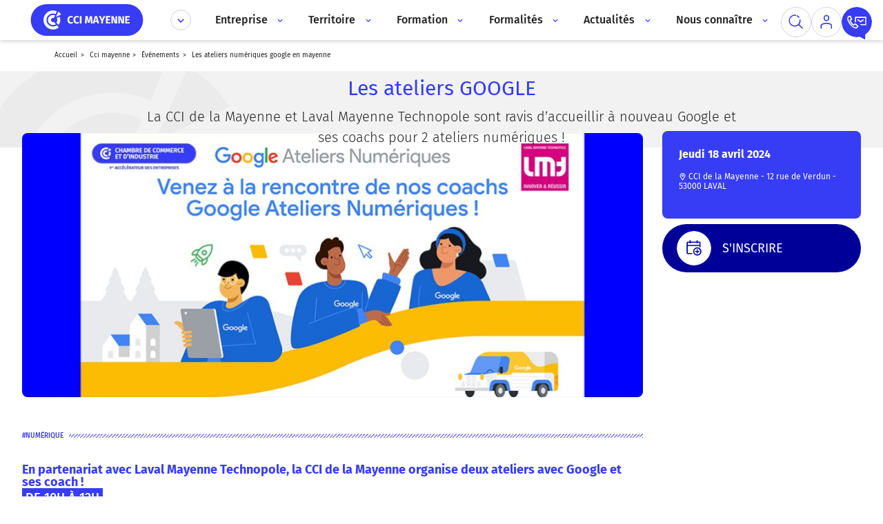

--- FILE ---
content_type: text/html; charset=UTF-8
request_url: https://www.paysdelaloire.cci.fr/mayenne/evenements/les-ateliers-numeriques-google-en-mayenne
body_size: 69565
content:
<!DOCTYPE html>
<html lang="fr" dir="ltr" prefix="og: https://ogp.me/ns#" style="--color--primary-hue:202;--color--primary-saturation:79%;--color--primary-lightness:50">
  <head>
    <meta charset="utf-8" />
<meta name="description" content="La CCI de la Mayenne et Laval Mayenne Technopole sont ravis d’accueillir à nouveau Google et ses coachs pour 2 ateliers numériques !" />
<link rel="canonical" href="https://www.paysdelaloire.cci.fr/mayenne/evenements/les-ateliers-numeriques-google-en-mayenne" />
<meta property="og:image" content="https://www.paysdelaloire.cci.fr/sites/default/files/styles/og/public/images/53_actu_illus_ateliersgoogle_0.jpg?h=325424a7&amp;itok=88ERlvyJ" />
<meta property="og:image" content="https://www.paysdelaloire.cci.fr/themes/custom/app_theme/dist/img/og-banner.jpg" />

<meta name="MobileOptimized" content="width" />
<meta name="HandheldFriendly" content="true" />
<meta name="viewport" content="width=device-width, initial-scale=1.0" />
<script type="application/ld+json">{
    "@context": "https://schema.org",
    "@graph": [
        {
            "@type": "BusinessEvent",
            "url": "https://www.paysdelaloire.cci.fr/mayenne/evenements/les-ateliers-numeriques-google-en-mayenne",
            "name": "Les ateliers Numériques Google en Mayenne",
            "startDate": "2024-04-18",
            "endDate": "2024-04-18",
            "location": {
                "@type": "City",
                "name": "CCI de la Mayenne - 12 rue de Verdun - 53000 LAVAL"
            },
            "organizer": {
                "@type": "Organization",
                "name": "CCI Pays de la Loire",
                "url": "https://www.paysdelaloire.cci.fr/mayenne"
            }
        }
    ]
}</script>
<link rel="icon" href="/themes/custom/app_theme/dist/favicon/favicon.ico" type="image/vnd.microsoft.icon" />

    <title>Les ateliers Numériques Google en Mayenne | CCI Mayenne</title>
    <link rel="stylesheet" media="all" href="/sites/default/files/css/css_8PXtMriCLYK4dNV63vr9YI7I7cxTlFgl5NbQQuE-ogs.css?delta=0&amp;language=fr&amp;theme=app_theme&amp;include=eJxNyEEOhSAMBcALIRzJPGoDmIpNW0y8vcv_lzNQ3aPzxaXJXSGbxytjtkQ0dn54kgwq_8iNJxskKQzNoN3LYUsh-Td5TV1Vhnc-kr8efJUK5xSg00vAgrFohN0zn_4By5s0bw" />
<link rel="stylesheet" media="all" href="/sites/default/files/css/css_ivUxbgpgyaHW-ZMxgopsofGx4t37yDI3MqfNp21HkrI.css?delta=1&amp;language=fr&amp;theme=app_theme&amp;include=eJxNyEEOhSAMBcALIRzJPGoDmIpNW0y8vcv_lzNQ3aPzxaXJXSGbxytjtkQ0dn54kgwq_8iNJxskKQzNoN3LYUsh-Td5TV1Vhnc-kr8efJUK5xSg00vAgrFohN0zn_4By5s0bw" />

    
    <noscript><link rel="stylesheet" href="/core/themes/olivero/css/components/navigation/nav-primary-no-js.css?t9bl6w" />
</noscript>

    <!-- Google tag (gtag.js) 
    <script async src=https://www.googletagmanager.com/gtag/js?id=AW-17101585776></script>

    <script>

      window.dataLayer = window.dataLayer || [];

      function gtag(){dataLayer.push(arguments);}

      gtag('js', new Date());



      gtag('config', 'AW-17101585776');

    </script>
	-->

  </head>
  <body class="p-evenement p-evenement-1188">
    <a href="#main-content" class="visually-hidden focusable skip-link">
      Aller au contenu principal
    </a>
    
      <div class="dialog-off-canvas-main-canvas" data-off-canvas-main-canvas>
    
<header id="header" class="header site-header" data-drupal-selector="site-header" role="banner" data-once="navigation">

	


  <div class="top-header">
    <div class="container">
      
<div class="block-branding">
  <a href="https://www.paysdelaloire.cci.fr/mayenne" aria-label="home" rel="home">
    <img class='svg' src="/sites/default/files/logo/cci-mayenne-bleu.svg" alt="Logo CCI Mayenne"/>
  </a>
</div>
<div class="block-menu-cci  --visible">
	<div class="intro">Bienvenue sur le site de la</div>
  <div class="site-name">CCI Mayenne</div>

	<button class="actions" aria-label="Déplier le menu CCI" aria-controls="sites-dropdown-wrapper">
		<div class="vp-icon small bleu arrow">
			<span class="icon"><svg class="svg" aria-hidden="true"><use xlink:href="#chevron-down"></use></svg></span>
		</div>
		<div class="vp-icon small bleu cross">
			<span class="icon"><svg class="svg" aria-hidden="true"><use xlink:href="#cross"></use></svg></span>
		</div>
	</button>

	<div id="sites-dropdown-wrapper" class="sites-dropdown-wrapper">
		<div class="sites-dropdown">
			<div class="sites-map">
				<div class="map">
					<svg class="svg " aria-hidden="true"><use xlink:href="#carte-cci"></use></svg>
				</div>
				<a href="https://www.cci.fr/" class="vp-btn">Site national CCI.FR
					<svg class="svg " aria-hidden="true"><use xlink:href="#chevron-btn-right"></use></svg>
				</a>
			</div>

			<ul role="list" aria-label="CCI" class="sites-list">
									<li>
						<a class="vp-btn" href="/">CCI Pays de la loire
							<svg class="svg " aria-hidden="true"><use xlink:href="#chevron-btn-right"></use></svg>
						</a>
					</li>
									<li>
						<a class="vp-btn" href="/nantes-saint-nazaire">CCI Nantes St-Nazaire
							<svg class="svg " aria-hidden="true"><use xlink:href="#chevron-btn-right"></use></svg>
						</a>
					</li>
									<li>
						<a class="vp-btn" href="/maine-et-loire">CCI Maine-et-Loire
							<svg class="svg " aria-hidden="true"><use xlink:href="#chevron-btn-right"></use></svg>
						</a>
					</li>
									<li>
						<a class="vp-btn" href="/le-mans-sarthe">CCI Le Mans Sarthe
							<svg class="svg " aria-hidden="true"><use xlink:href="#chevron-btn-right"></use></svg>
						</a>
					</li>
									<li>
						<a class="vp-btn" href="/vendee">CCI Vendée
							<svg class="svg " aria-hidden="true"><use xlink:href="#chevron-btn-right"></use></svg>
						</a>
					</li>
							</ul>
		</div>
	</div>
</div>

<div class="block-menu-primary">
	<div class="wrapper">
		<div class="burger-wrapper">
			<div class="burger">
				<span></span>
				<span></span>
				<span></span>
			</div>
			<div class="burger-label">
				MENU
			</div>
		</div>
		<nav class="menu-wrapper">
							<ul aria-label="Main menu">
			
                          
        
        
        <li  class="menu__item menu__item--link menu__item--level-1 menu__item--has-children">

                          <div class="first-level">Entreprise
                <button aria-label="Accès au sous menu" aria-expanded="false">
                  <svg class="svg down" aria-hidden="true"><use xlink:href="#chevron-down"></use></svg>
                </button>

						  <svg class="svg right" aria-hidden="true"><use xlink:href="#chevron-right"></use></svg>
</div>
              <div class="child">
                <div class="container">
                  <div class="inner">
                    <div class="back">Retour</div>
                    <div class="teaser">
                      <div class="title">
<span>Être accompagné à chaque étape clé de la vie de son entreprise</span>
</div>
<div class="description">  1er accélérateur des entreprises, votre CCI vous accompagne pour faire grandir et développer vos projets de manière durable. Nos accompagnements, accessibles et sur mesure, vous aident à relever les défis de l&#039;entrepreneuriat et des transitions RH, numériques et écologiques.  Vos conseillers de proximité, experts du conseil aux TPE et PME, vous proposent des solutions pragmatiques et adaptées à chaque étape clé de la vie de votre entreprise.  
</div>
<a class="vp-btn alt" href="/mayenne/entreprise">En savoir plus<svg class="svg " aria-hidden="true"><use xlink:href="#chevron-btn-right"></use></svg>
</a>

                    </div>
                      				<ul role="list" aria-label="Sous menu" class="child-links">
			        
        
        <li  class="menu__item menu__item-- menu__item--level-2">
					<a href="/mayenne/entreprise/creer-reprendre-entreprise" title="Créer ou reprendre une entreprise" class="vp-btn icon">
            <svg xmlns="http://www.w3.org/2000/svg" xmlns:xlink="http://www.w3.org/1999/xlink" width="400px" height="400px" viewBox="0 0 140 140" class="sombre violet">
  <defs>
    <style>.sombre #picto-x-1, .sombre #picto-x-1 path, .sombre #picto-x-1 ellipse, .sombre #picto-x-1 rect, .sombre #picto-x-1 line, .sombre #picto-x-1 rect, .sombre #picto-x-1 g,#picto-x-1, #picto-x-1 path, #picto-x-1 ellipse, #picto-x-1 rect, #picto-x-1 line, #picto-x-1 rect, #picto-x-1 g{fill: #373CF5 !important;}.sombre #picto-x-2, .sombre #picto-x-2 path, .sombre #picto-x-2 ellipse, .sombre #picto-x-2 rect, .sombre #picto-x-2 line, .sombre #picto-x-2 rect, .sombre #picto-x-2 g,#picto-x-2, #picto-x-2 path, #picto-x-2 ellipse, #picto-x-2 rect, #picto-x-2 line, #picto-x-2 rect, #picto-x-2 g {fill: #6877ff !important;}.sombre #picto-ligne, .sombre #picto-ligne path, .sombre #picto-ligne ellipse, .sombre #picto-ligne rect, .sombre #picto-ligne line, .sombre #picto-ligne rect, .sombre #picto-ligne g,#picto-ligne, #picto-ligne path, #picto-ligne ellipse, #picto-ligne rect, #picto-ligne line, #picto-ligne rect, #picto-ligne g {fill: none;stroke: #222222;stroke-linecap: round;stroke-linejoin: round;stroke-width: 4px;}.clair #picto-x-1, .clair #picto-x-1 path, .clair #picto-x-1 ellipse, .clair #picto-x-1 rect, .clair #picto-x-1 line, .clair #picto-x-1 rect, .clair #picto-x-1 g{fill: #6877ff;}.clair #picto-x-2, .clair #picto-x-2 path, .clair #picto-x-2 ellipse, .clair #picto-x-2 rect, .clair #picto-x-2 line, .clair #picto-x-2 rect, .clair #picto-x-2 g {fill: #0000CC !important;}.clair #picto-ligne, .clair #picto-ligne path, .clair #picto-ligne ellipse, .clair #picto-ligne rect, .clair #picto-ligne line, .clair #picto-ligne rect, .clair #picto-ligne g {fill: none;stroke: #ffffff;stroke-linecap: round;stroke-linejoin: round;stroke-width: 4px;}.bleu #picto-x-1, .bleu #picto-x-1 path, .bleu #picto-x-1 ellipse, .bleu #picto-x-1 rect, .bleu #picto-x-1 line, .bleu #picto-x-1 rect, .bleu #picto-x-1 g,.sombre.bleu #picto-x-1, .sombre.bleu #picto-x-1 path, .sombre.bleu #picto-x-1 ellipse, .sombre.bleu #picto-x-1 rect, .sombre.bleu #picto-x-1 line, .sombre.bleu #picto-x-1 rect, .sombre.bleu #picto-x-1 g {fill: #373CF5 !important;}.bleu #picto-x-2, .bleu #picto-x-2 path, .bleu #picto-x-2 ellipse, .bleu #picto-x-2 rect, .bleu #picto-x-2 line, .bleu #picto-x-2 rect, .bleu #picto-x-2 g,.sombre.bleu #picto-x-2, .sombre.bleu #picto-x-2 path, .sombre.bleu #picto-x-2 ellipse, .sombre.bleu #picto-x-2 rect, .sombre.bleu #picto-x-2 line, .sombre.bleu #picto-x-2 rect, .sombre.bleu #picto-x-2 g {fill: #6877FF !important;}.clair.bleu #picto-x-1, .clair.bleu #picto-x-1 path, .clair.bleu #picto-x-1 ellipse, .clair.bleu #picto-x-1 rect, .clair.bleu #picto-x-1 line, .clair.bleu #picto-x-1 rect, .clair.bleu #picto-x-1 g {fill: #6877FF !important;}.clair.bleu #picto-x-2, .clair.bleu #picto-x-2 path, .clair.bleu #picto-x-2 ellipse, .clair.bleu #picto-x-2 rect, .clair.bleu #picto-x-2 line, .clair.bleu #picto-x-2 rect, .clair.bleu #picto-x-2 g {fill: #0000CC !important;}.cyan #picto-x-1, .cyan #picto-x-1 path, .cyan #picto-x-1 ellipse, .cyan #picto-x-1 rect, .cyan #picto-x-1 line, .cyan #picto-x-1 rect, .cyan #picto-x-1 g,.sombre.cyan #picto-x-1, .sombre.cyan #picto-x-1 path, .sombre.cyan #picto-x-1 ellipse, .sombre.cyan #picto-x-1 rect, .sombre.cyan #picto-x-1 line, .sombre.cyan #picto-x-1 rect, .sombre.cyan #picto-x-1 g {fill: #00ABE0 !important;}.cyan #picto-x-2, .cyan #picto-x-2 path, .cyan #picto-x-2 ellipse, .cyan #picto-x-2 rect, .cyan #picto-x-2 line, .cyan #picto-x-2 rect, .cyan #picto-x-2 g,.sombre.cyan #picto-x-2, .sombre.cyan #picto-x-2 path, .sombre.cyan #picto-x-2 ellipse, .sombre.cyan #picto-x-2 rect, .sombre.cyan #picto-x-2 line, .sombre.cyan #picto-x-2 rect, .sombre.cyan #picto-x-2 g {fill: #67C4E8 !important;}.clair.cyan #picto-x-1, .clair.cyan #picto-x-1 path, .clair.cyan #picto-x-1 ellipse, .clair.cyan #picto-x-1 rect, .clair.cyan #picto-x-1 line, .clair.cyan #picto-x-1 rect, .clair.cyan #picto-x-1 g {fill: #67C4E8 !important;}.clair.cyan #picto-x-2, .clair.cyan #picto-x-2 path, .clair.cyan #picto-x-2 ellipse, .clair.cyan #picto-x-2 rect, .clair.cyan #picto-x-2 line, .clair.cyan #picto-x-2 rect, .clair.cyan #picto-x-2 g {fill: #007EA5 !important;}.turquoise #picto-x-1, .turquoise #picto-x-1 path, .turquoise #picto-x-1 ellipse, .turquoise #picto-x-1 rect, .turquoise #picto-x-1 line, .turquoise #picto-x-1 rect, .turquoise #picto-x-1 g,.sombre.turquoise #picto-x-1, .sombre.turquoise #picto-x-1 path, .sombre.turquoise #picto-x-1 ellipse, .sombre.turquoise #picto-x-1 rect, .sombre.turquoise #picto-x-1 line, .sombre.turquoise #picto-x-1 rect, .sombre.turquoise #picto-x-1 g {fill: #07C9C3 !important;}.turquoise #picto-x-2, .turquoise #picto-x-2 path, .turquoise #picto-x-2 ellipse, .turquoise #picto-x-2 rect, .turquoise #picto-x-2 line, .turquoise #picto-x-2 rect, .turquoise #picto-x-2 g,.sombre.turquoise #picto-x-2, .sombre.turquoise #picto-x-2 path, .sombre.turquoise #picto-x-2 ellipse, .sombre.turquoise #picto-x-2 rect, .sombre.turquoise #picto-x-2 line, .sombre.turquoise #picto-x-2 rect, .sombre.turquoise #picto-x-2 g {fill: #54DED9 !important;}.clair.turquoise #picto-x-1, .clair.turquoise #picto-x-1 path, .clair.turquoise #picto-x-1 ellipse, .clair.turquoise #picto-x-1 rect, .clair.turquoise #picto-x-1 line, .clair.turquoise #picto-x-1 rect, .clair.turquoise #picto-x-1 g {fill: #54DED9 !important;}.clair.turquoise #picto-x-2, .clair.turquoise #picto-x-2 path, .clair.turquoise #picto-x-2 ellipse, .clair.turquoise #picto-x-2 rect, .clair.turquoise #picto-x-2 line, .clair.turquoise #picto-x-2 rect, .clair.turquoise #picto-x-2 g {fill: #13ABA6 !important;}.vert #picto-x-1, .vert #picto-x-1 path, .vert #picto-x-1 ellipse, .vert #picto-x-1 rect, .vert #picto-x-1 line, .vert #picto-x-1 rect, .vert #picto-x-1 g,.sombre.vert #picto-x-1, .sombre.vert #picto-x-1 path, .sombre.vert #picto-x-1 ellipse, .sombre.vert #picto-x-1 rect, .sombre.vert #picto-x-1 line, .sombre.vert #picto-x-1 rect, .sombre.vert #picto-x-1 g {fill: #4AA528 !important;}.vert #picto-x-2, .vert #picto-x-2 path, .vert #picto-x-2 ellipse, .vert #picto-x-2 rect, .vert #picto-x-2 line, .vert #picto-x-2 rect, .vert #picto-x-2 g,.sombre.vert #picto-x-2, .sombre.vert #picto-x-2 path, .sombre.vert #picto-x-2 ellipse, .sombre.vert #picto-x-2 rect, .sombre.vert #picto-x-2 line, .sombre.vert #picto-x-2 rect, .sombre.vert #picto-x-2 g {fill: #9BCE7A !important;}.clair.vert #picto-x-1, .clair.vert #picto-x-1 path, .clair.vert #picto-x-1 ellipse, .clair.vert #picto-x-1 rect, .clair.vert #picto-x-1 line, .clair.vert #picto-x-1 rect, .clair.vert #picto-x-1 g {fill: #9BCE7A !important;}.clair.vert #picto-x-2, .clair.vert #picto-x-2 path, .clair.vert #picto-x-2 ellipse, .clair.vert #picto-x-2 rect, .clair.vert #picto-x-2 line, .clair.vert #picto-x-2 rect, .clair.vert #picto-x-2 g {fill: #3C7F20 !important;}.chartreuse #picto-x-1, .chartreuse #picto-x-1 path, .chartreuse #picto-x-1 ellipse, .chartreuse #picto-x-1 rect, .chartreuse #picto-x-1 line, .chartreuse #picto-x-1 rect, .chartreuse #picto-x-1 g,.sombre.chartreuse #picto-x-1, .sombre.chartreuse #picto-x-1 path, .sombre.chartreuse #picto-x-1 ellipse, .sombre.chartreuse #picto-x-1 rect, .sombre.chartreuse #picto-x-1 line, .sombre.chartreuse #picto-x-1 rect, .sombre.chartreuse #picto-x-1 g {fill: #9ABA00 !important;}.chartreuse #picto-x-2, .chartreuse #picto-x-2 path, .chartreuse #picto-x-2 ellipse, .chartreuse #picto-x-2 rect, .chartreuse #picto-x-2 line, .chartreuse #picto-x-2 rect, .chartreuse #picto-x-2 g,.sombre.chartreuse #picto-x-2, .sombre.chartreuse #picto-x-2 path, .sombre.chartreuse #picto-x-2 ellipse, .sombre.chartreuse #picto-x-2 rect, .sombre.chartreuse #picto-x-2 line, .sombre.chartreuse #picto-x-2 rect, .sombre.chartreuse #picto-x-2 g {fill: #BED06B !important;}.clair.chartreuse #picto-x-1, .clair.chartreuse #picto-x-1 path, .clair.chartreuse #picto-x-1 ellipse, .clair.chartreuse #picto-x-1 rect, .clair.chartreuse #picto-x-1 line, .clair.chartreuse #picto-x-1 rect, .clair.chartreuse #picto-x-1 g {fill: #BED06B !important;}.clair.chartreuse #picto-x-2, .clair.chartreuse #picto-x-2 path, .clair.chartreuse #picto-x-2 ellipse, .clair.chartreuse #picto-x-2 rect, .clair.chartreuse #picto-x-2 line, .clair.chartreuse #picto-x-2 rect, .clair.chartreuse #picto-x-2 g {fill: #799200 !important;}.jaune #picto-x-1, .jaune #picto-x-1 path, .jaune #picto-x-1 ellipse, .jaune #picto-x-1 rect, .jaune #picto-x-1 line, .jaune #picto-x-1 rect, .jaune #picto-x-1 g,.sombre.jaune #picto-x-1, .sombre.jaune #picto-x-1 path, .sombre.jaune #picto-x-1 ellipse, .sombre.jaune #picto-x-1 rect, .sombre.jaune #picto-x-1 line, .sombre.jaune #picto-x-1 rect, .sombre.jaune #picto-x-1 g {fill: #FFBA31 !important;}.jaune #picto-x-2, .jaune #picto-x-2 path, .jaune #picto-x-2 ellipse, .jaune #picto-x-2 rect, .jaune #picto-x-2 line, .jaune #picto-x-2 rect, .jaune #picto-x-2 g,.sombre.jaune #picto-x-2, .sombre.jaune #picto-x-2 path, .sombre.jaune #picto-x-2 ellipse, .sombre.jaune #picto-x-2 rect, .sombre.jaune #picto-x-2 line, .sombre.jaune #picto-x-2 rect, .sombre.jaune #picto-x-2 g {fill: #FFD788 !important;}.clair.jaune #picto-x-1, .clair.jaune #picto-x-1 path, .clair.jaune #picto-x-1 ellipse, .clair.jaune #picto-x-1 rect, .clair.jaune #picto-x-1 line, .clair.jaune #picto-x-1 rect, .clair.jaune #picto-x-1 g {fill: #FFD788 !important;}.clair.jaune #picto-x-2, .clair.jaune #picto-x-2 path, .clair.jaune #picto-x-2 ellipse, .clair.jaune #picto-x-2 rect, .clair.jaune #picto-x-2 line, .clair.jaune #picto-x-2 rect, .clair.jaune #picto-x-2 g {fill: #EAA10F !important;}.orange #picto-x-1, .orange #picto-x-1 path, .orange #picto-x-1 ellipse, .orange #picto-x-1 rect, .orange #picto-x-1 line, .orange #picto-x-1 rect, .orange #picto-x-1 g,.sombre.orange #picto-x-1, .sombre.orange #picto-x-1 path, .sombre.orange #picto-x-1 ellipse, .sombre.orange #picto-x-1 rect, .sombre.orange #picto-x-1 line, .sombre.orange #picto-x-1 rect, .sombre.orange #picto-x-1 g {fill: #FF791F !important;}.orange #picto-x-2, .orange #picto-x-2 path, .orange #picto-x-2 ellipse, .orange #picto-x-2 rect, .orange #picto-x-2 line, .orange #picto-x-2 rect, .orange #picto-x-2 g,.sombre.orange #picto-x-2, .sombre.orange #picto-x-2 path, .sombre.orange #picto-x-2 ellipse, .sombre.orange #picto-x-2 rect, .sombre.orange #picto-x-2 line, .sombre.orange #picto-x-2 rect, .sombre.orange #picto-x-2 g {fill: #FFAF73 !important;}.clair.orange #picto-x-1, .clair.orange #picto-x-1 path, .clair.orange #picto-x-1 ellipse, .clair.orange #picto-x-1 rect, .clair.orange #picto-x-1 line, .clair.orange #picto-x-1 rect, .clair.orange #picto-x-1 g {fill: #FFAF73 !important;}.clair.orange #picto-x-2, .clair.orange #picto-x-2 path, .clair.orange #picto-x-2 ellipse, .clair.orange #picto-x-2 rect, .clair.orange #picto-x-2 line, .clair.orange #picto-x-2 rect, .clair.orange #picto-x-2 g {fill: #BF4D00 !important;}.rouge #picto-x-1, .rouge #picto-x-1 path, .rouge #picto-x-1 ellipse, .rouge #picto-x-1 rect, .rouge #picto-x-1 line, .rouge #picto-x-1 rect, .rouge #picto-x-1 g,.sombre.rouge #picto-x-1, .sombre.rouge #picto-x-1 path, .sombre.rouge #picto-x-1 ellipse, .sombre.rouge #picto-x-1 rect, .sombre.rouge #picto-x-1 line, .sombre.rouge #picto-x-1 rect, .sombre.rouge #picto-x-1 g {fill: #E33232 !important;}.rouge #picto-x-2, .rouge #picto-x-2 path, .rouge #picto-x-2 ellipse, .rouge #picto-x-2 rect, .rouge #picto-x-2 line, .rouge #picto-x-2 rect, .rouge #picto-x-2 g,.sombre.rouge #picto-x-2, .sombre.rouge #picto-x-2 path, .sombre.rouge #picto-x-2 ellipse, .sombre.rouge #picto-x-2 rect, .sombre.rouge #picto-x-2 line, .sombre.rouge #picto-x-2 rect, .sombre.rouge #picto-x-2 g {fill: #FF8484 !important;}.clair.rouge #picto-x-1, .clair.rouge #picto-x-1 path, .clair.rouge #picto-x-1 ellipse, .clair.rouge #picto-x-1 rect, .clair.rouge #picto-x-1 line, .clair.rouge #picto-x-1 rect, .clair.rouge #picto-x-1 g {fill: #FF8484 !important;}.clair.rouge #picto-x-2, .clair.rouge #picto-x-2 path, .clair.rouge #picto-x-2 ellipse, .clair.rouge #picto-x-2 rect, .clair.rouge #picto-x-2 line, .clair.rouge #picto-x-2 rect, .clair.rouge #picto-x-2 g {fill: #AF1B1B !important;}.rose #picto-x-1, .rose #picto-x-1 path, .rose #picto-x-1 ellipse, .rose #picto-x-1 rect, .rose #picto-x-1 line, .rose #picto-x-1 rect, .rose #picto-x-1 g,.sombre.rose #picto-x-1, .sombre.rose #picto-x-1 path, .sombre.rose #picto-x-1 ellipse, .sombre.rose #picto-x-1 rect, .sombre.rose #picto-x-1 line, .sombre.rose #picto-x-1 rect, .sombre.rose #picto-x-1 g {fill: #E52E97 !important;}.rose #picto-x-2, .rose #picto-x-2 path, .rose #picto-x-2 ellipse, .rose #picto-x-2 rect, .rose #picto-x-2 line, .rose #picto-x-2 rect, .rose #picto-x-2 g,.sombre.rose #picto-x-2, .sombre.rose #picto-x-2 path, .sombre.rose #picto-x-2 ellipse, .sombre.rose #picto-x-2 rect, .sombre.rose #picto-x-2 line, .sombre.rose #picto-x-2 rect, .sombre.rose #picto-x-2 g {fill: #EA94C1 !important;}.clair.rose #picto-x-1, .clair.rose #picto-x-1 path, .clair.rose #picto-x-1 ellipse, .clair.rose #picto-x-1 rect, .clair.rose #picto-x-1 line, .clair.rose #picto-x-1 rect, .clair.rose #picto-x-1 g {fill: #EA94C1 !important;}.clair.rose #picto-x-2, .clair.rose #picto-x-2 path, .clair.rose #picto-x-2 ellipse, .clair.rose #picto-x-2 rect, .clair.rose #picto-x-2 line, .clair.rose #picto-x-2 rect, .clair.rose #picto-x-2 g {fill: #C11F84 !important;}.violet #picto-x-1, .violet #picto-x-1 path, .violet #picto-x-1 ellipse, .violet #picto-x-1 rect, .violet #picto-x-1 line, .violet #picto-x-1 rect, .violet #picto-x-1 g,.sombre.violet #picto-x-1, .sombre.violet #picto-x-1 path, .sombre.violet #picto-x-1 ellipse, .sombre.violet #picto-x-1 rect, .sombre.violet #picto-x-1 line, .sombre.violet #picto-x-1 rect, .sombre.violet #picto-x-1 g {fill: #A518E2 !important;}.violet #picto-x-2, .violet #picto-x-2 path, .violet #picto-x-2 ellipse, .violet #picto-x-2 rect, .violet #picto-x-2 line, .violet #picto-x-2 rect, .violet #picto-x-2 g,.sombre.violet #picto-x-2, .sombre.violet #picto-x-2 path, .sombre.violet #picto-x-2 ellipse, .sombre.violet #picto-x-2 rect, .sombre.violet #picto-x-2 line, .sombre.violet #picto-x-2 rect, .sombre.violet #picto-x-2 g {fill: #AB79D3 !important;}.clair.violet #picto-x-1, .clair.violet #picto-x-1 path, .clair.violet #picto-x-1 ellipse, .clair.violet #picto-x-1 rect, .clair.violet #picto-x-1 line, .clair.violet #picto-x-1 rect, .clair.violet #picto-x-1 g {fill: #AB79D3 !important;}.clair.violet #picto-x-2, .clair.violet #picto-x-2 path, .clair.violet #picto-x-2 ellipse, .clair.violet #picto-x-2 rect, .clair.violet #picto-x-2 line, .clair.violet #picto-x-2 rect, .clair.violet #picto-x-2 g {fill: #700BA2 !important;}.brun #picto-x-1, .brun #picto-x-1 path, .brun #picto-x-1 ellipse, .brun #picto-x-1 rect, .brun #picto-x-1 line, .brun #picto-x-1 rect, .brun #picto-x-1 g,.sombre.brun #picto-x-1, .sombre.brun #picto-x-1 path, .sombre.brun #picto-x-1 ellipse, .sombre.brun #picto-x-1 rect, .sombre.brun #picto-x-1 line, .sombre.brun #picto-x-1 rect, .sombre.brun #picto-x-1 g {fill: #8E4C20 !important;}.brun #picto-x-2, .brun #picto-x-2 path, .brun #picto-x-2 ellipse, .brun #picto-x-2 rect, .brun #picto-x-2 line, .brun #picto-x-2 rect, .brun #picto-x-2 g,.sombre.brun #picto-x-2, .sombre.brun #picto-x-2 path, .sombre.brun #picto-x-2 ellipse, .sombre.brun #picto-x-2 rect, .sombre.brun #picto-x-2 line, .sombre.brun #picto-x-2 rect, .sombre.brun #picto-x-2 g {fill: #C18E6C !important;}.clair.brun #picto-x-1, .clair.brun #picto-x-1 path, .clair.brun #picto-x-1 ellipse, .clair.brun #picto-x-1 rect, .clair.brun #picto-x-1 line, .clair.brun #picto-x-1 rect, .clair.brun #picto-x-1 g {fill: #C18E6C !important;}.clair.brun #picto-x-2, .clair.brun #picto-x-2 path, .clair.brun #picto-x-2 ellipse, .clair.brun #picto-x-2 rect, .clair.brun #picto-x-2 line, .clair.brun #picto-x-2 rect, .clair.brun #picto-x-2 g {fill: #5B2E15 !important;}</style>
    <clipPath id="clip-idee">
      <rect width="140" height="140"></rect>
    </clipPath>
  </defs>
  <g id="idee" class="cls-1">
    <g id="グループ_131" data-name="グループ 131">
      <g id="picto-x-2">
        <path id="前面オブジェクトで型抜き_17" data-name="前面オブジェクトで型抜き 17" class="cls-2" d="M-250.56-549.046a35.621,35.621,0,0,1-8.549-1.037l3.846-10.68a35.07,35.07,0,0,0,2.723-13.61,35.174,35.174,0,0,0-24.6-33.65,35.349,35.349,0,0,1,11.759-8.743A35.186,35.186,0,0,1-250.56-620a35.254,35.254,0,0,1,13.809,2.788,35.36,35.36,0,0,1,11.277,7.6,35.36,35.36,0,0,1,7.6,11.277,35.254,35.254,0,0,1,2.788,13.809,35.254,35.254,0,0,1-2.788,13.809,35.36,35.36,0,0,1-7.6,11.277,35.36,35.36,0,0,1-11.277,7.6A35.254,35.254,0,0,1-250.56-549.046Z" transform="translate(345.129 621.503)"></path>
      </g>
      <g id="picto-x-1">
        <path id="前面オブジェクトで型抜き_18" data-name="前面オブジェクトで型抜き 18" class="cls-3" d="M-282.493-530.2h-18.6l-14.1-37.9A34.094,34.094,0,0,1-318-581.7a34.086,34.086,0,0,1,2.7-13.351,34.184,34.184,0,0,1,7.35-10.9,34.182,34.182,0,0,1,10.9-7.35A34.086,34.086,0,0,1-283.7-616a34.7,34.7,0,0,1,5,.361,49.554,49.554,0,0,0-18.057,38.318,49.372,49.372,0,0,0,4.065,19.7l10.2,27.415Z" transform="translate(340.991 629.121)"></path>
        <path id="パス_27" data-name="パス 27" class="cls-3" d="M850.254,100.993h20.211l3.78-12.077H846.474Z" transform="translate(-803.07 34.627)"></path>
      </g>
      <g id="picto-ligne">
        <path id="パス_28" data-name="パス 28" class="cls-4" d="M902.716,56.371a34.3,34.3,0,1,0-65.792,13.6l14.1,37.9h35.262L900.069,69.6A34.18,34.18,0,0,0,902.716,56.371Z" transform="translate(-811.126 -8.951)"></path>
        <path id="パス_29" data-name="パス 29" class="cls-4" d="M840.459,52.846s-1.074-16.256,11.02-22.306" transform="matrix(0.995, -0.105, 0.105, 0.995, -805.076, 87.538)"></path>
        <line id="線_15" data-name="線 15" class="cls-4" x2="37.207" transform="translate(38.686 107.888)"></line>
        <line id="線_16" data-name="線 16" class="cls-4" x2="37.207" transform="translate(38.686 115.716)"></line>
        <path id="パス_30" data-name="パス 30" class="cls-4" d="M850.254,100.993h20.211l3.78-12.077H846.474Z" transform="translate(-803.07 34.627)"></path>
        <line id="線_17" data-name="線 17" class="cls-4" x2="37.207" transform="translate(38.686 123.543)"></line>
        <line id="線_18" data-name="線 18" class="cls-4" y1="14.056" x2="16.369" transform="matrix(0.998, -0.07, 0.07, 0.998, 91.59, 6.681)"></line>
        <line id="線_19" data-name="線 19" class="cls-4" y1="11.698" x2="25.253" transform="translate(99.214 20.675)"></line>
        <line id="線_20" data-name="線 20" class="cls-4" x2="20.837" y2="1.031" transform="matrix(0.998, -0.07, 0.07, 0.998, 103.837, 44.15)"></line>
      </g>
    </g>
  </g>
</svg>
						Créer ou reprendre une entreprise
						<svg class="svg " aria-hidden="true"><use xlink:href="#chevron-btn-right"></use></svg>
					</a>
				</li>
			        
        
        <li  class="menu__item menu__item-- menu__item--level-2">
					<a href="/mayenne/entreprise/organisation" title="Améliorer ses processus et son organisation" class="vp-btn icon">
            <svg xmlns="http://www.w3.org/2000/svg" xmlns:xlink="http://www.w3.org/1999/xlink" width="400px" height="400px" viewBox="0 0 140 140" class="sombre chartreuse">
  <defs>
    <style>.sombre #picto-x-1, .sombre #picto-x-1 path, .sombre #picto-x-1 ellipse, .sombre #picto-x-1 rect, .sombre #picto-x-1 line, .sombre #picto-x-1 rect, .sombre #picto-x-1 g,#picto-x-1, #picto-x-1 path, #picto-x-1 ellipse, #picto-x-1 rect, #picto-x-1 line, #picto-x-1 rect, #picto-x-1 g{fill: #373CF5 !important;}.sombre #picto-x-2, .sombre #picto-x-2 path, .sombre #picto-x-2 ellipse, .sombre #picto-x-2 rect, .sombre #picto-x-2 line, .sombre #picto-x-2 rect, .sombre #picto-x-2 g,#picto-x-2, #picto-x-2 path, #picto-x-2 ellipse, #picto-x-2 rect, #picto-x-2 line, #picto-x-2 rect, #picto-x-2 g {fill: #6877ff !important;}.sombre #picto-ligne, .sombre #picto-ligne path, .sombre #picto-ligne ellipse, .sombre #picto-ligne rect, .sombre #picto-ligne line, .sombre #picto-ligne rect, .sombre #picto-ligne g,#picto-ligne, #picto-ligne path, #picto-ligne ellipse, #picto-ligne rect, #picto-ligne line, #picto-ligne rect, #picto-ligne g {fill: none;stroke: #222222;stroke-linecap: round;stroke-linejoin: round;stroke-width: 4px;}.clair #picto-x-1, .clair #picto-x-1 path, .clair #picto-x-1 ellipse, .clair #picto-x-1 rect, .clair #picto-x-1 line, .clair #picto-x-1 rect, .clair #picto-x-1 g{fill: #6877ff;}.clair #picto-x-2, .clair #picto-x-2 path, .clair #picto-x-2 ellipse, .clair #picto-x-2 rect, .clair #picto-x-2 line, .clair #picto-x-2 rect, .clair #picto-x-2 g {fill: #0000CC !important;}.clair #picto-ligne, .clair #picto-ligne path, .clair #picto-ligne ellipse, .clair #picto-ligne rect, .clair #picto-ligne line, .clair #picto-ligne rect, .clair #picto-ligne g {fill: none;stroke: #ffffff;stroke-linecap: round;stroke-linejoin: round;stroke-width: 4px;}.bleu #picto-x-1, .bleu #picto-x-1 path, .bleu #picto-x-1 ellipse, .bleu #picto-x-1 rect, .bleu #picto-x-1 line, .bleu #picto-x-1 rect, .bleu #picto-x-1 g,.sombre.bleu #picto-x-1, .sombre.bleu #picto-x-1 path, .sombre.bleu #picto-x-1 ellipse, .sombre.bleu #picto-x-1 rect, .sombre.bleu #picto-x-1 line, .sombre.bleu #picto-x-1 rect, .sombre.bleu #picto-x-1 g {fill: #373CF5 !important;}.bleu #picto-x-2, .bleu #picto-x-2 path, .bleu #picto-x-2 ellipse, .bleu #picto-x-2 rect, .bleu #picto-x-2 line, .bleu #picto-x-2 rect, .bleu #picto-x-2 g,.sombre.bleu #picto-x-2, .sombre.bleu #picto-x-2 path, .sombre.bleu #picto-x-2 ellipse, .sombre.bleu #picto-x-2 rect, .sombre.bleu #picto-x-2 line, .sombre.bleu #picto-x-2 rect, .sombre.bleu #picto-x-2 g {fill: #6877FF !important;}.clair.bleu #picto-x-1, .clair.bleu #picto-x-1 path, .clair.bleu #picto-x-1 ellipse, .clair.bleu #picto-x-1 rect, .clair.bleu #picto-x-1 line, .clair.bleu #picto-x-1 rect, .clair.bleu #picto-x-1 g {fill: #6877FF !important;}.clair.bleu #picto-x-2, .clair.bleu #picto-x-2 path, .clair.bleu #picto-x-2 ellipse, .clair.bleu #picto-x-2 rect, .clair.bleu #picto-x-2 line, .clair.bleu #picto-x-2 rect, .clair.bleu #picto-x-2 g {fill: #0000CC !important;}.cyan #picto-x-1, .cyan #picto-x-1 path, .cyan #picto-x-1 ellipse, .cyan #picto-x-1 rect, .cyan #picto-x-1 line, .cyan #picto-x-1 rect, .cyan #picto-x-1 g,.sombre.cyan #picto-x-1, .sombre.cyan #picto-x-1 path, .sombre.cyan #picto-x-1 ellipse, .sombre.cyan #picto-x-1 rect, .sombre.cyan #picto-x-1 line, .sombre.cyan #picto-x-1 rect, .sombre.cyan #picto-x-1 g {fill: #00ABE0 !important;}.cyan #picto-x-2, .cyan #picto-x-2 path, .cyan #picto-x-2 ellipse, .cyan #picto-x-2 rect, .cyan #picto-x-2 line, .cyan #picto-x-2 rect, .cyan #picto-x-2 g,.sombre.cyan #picto-x-2, .sombre.cyan #picto-x-2 path, .sombre.cyan #picto-x-2 ellipse, .sombre.cyan #picto-x-2 rect, .sombre.cyan #picto-x-2 line, .sombre.cyan #picto-x-2 rect, .sombre.cyan #picto-x-2 g {fill: #67C4E8 !important;}.clair.cyan #picto-x-1, .clair.cyan #picto-x-1 path, .clair.cyan #picto-x-1 ellipse, .clair.cyan #picto-x-1 rect, .clair.cyan #picto-x-1 line, .clair.cyan #picto-x-1 rect, .clair.cyan #picto-x-1 g {fill: #67C4E8 !important;}.clair.cyan #picto-x-2, .clair.cyan #picto-x-2 path, .clair.cyan #picto-x-2 ellipse, .clair.cyan #picto-x-2 rect, .clair.cyan #picto-x-2 line, .clair.cyan #picto-x-2 rect, .clair.cyan #picto-x-2 g {fill: #007EA5 !important;}.turquoise #picto-x-1, .turquoise #picto-x-1 path, .turquoise #picto-x-1 ellipse, .turquoise #picto-x-1 rect, .turquoise #picto-x-1 line, .turquoise #picto-x-1 rect, .turquoise #picto-x-1 g,.sombre.turquoise #picto-x-1, .sombre.turquoise #picto-x-1 path, .sombre.turquoise #picto-x-1 ellipse, .sombre.turquoise #picto-x-1 rect, .sombre.turquoise #picto-x-1 line, .sombre.turquoise #picto-x-1 rect, .sombre.turquoise #picto-x-1 g {fill: #07C9C3 !important;}.turquoise #picto-x-2, .turquoise #picto-x-2 path, .turquoise #picto-x-2 ellipse, .turquoise #picto-x-2 rect, .turquoise #picto-x-2 line, .turquoise #picto-x-2 rect, .turquoise #picto-x-2 g,.sombre.turquoise #picto-x-2, .sombre.turquoise #picto-x-2 path, .sombre.turquoise #picto-x-2 ellipse, .sombre.turquoise #picto-x-2 rect, .sombre.turquoise #picto-x-2 line, .sombre.turquoise #picto-x-2 rect, .sombre.turquoise #picto-x-2 g {fill: #54DED9 !important;}.clair.turquoise #picto-x-1, .clair.turquoise #picto-x-1 path, .clair.turquoise #picto-x-1 ellipse, .clair.turquoise #picto-x-1 rect, .clair.turquoise #picto-x-1 line, .clair.turquoise #picto-x-1 rect, .clair.turquoise #picto-x-1 g {fill: #54DED9 !important;}.clair.turquoise #picto-x-2, .clair.turquoise #picto-x-2 path, .clair.turquoise #picto-x-2 ellipse, .clair.turquoise #picto-x-2 rect, .clair.turquoise #picto-x-2 line, .clair.turquoise #picto-x-2 rect, .clair.turquoise #picto-x-2 g {fill: #13ABA6 !important;}.vert #picto-x-1, .vert #picto-x-1 path, .vert #picto-x-1 ellipse, .vert #picto-x-1 rect, .vert #picto-x-1 line, .vert #picto-x-1 rect, .vert #picto-x-1 g,.sombre.vert #picto-x-1, .sombre.vert #picto-x-1 path, .sombre.vert #picto-x-1 ellipse, .sombre.vert #picto-x-1 rect, .sombre.vert #picto-x-1 line, .sombre.vert #picto-x-1 rect, .sombre.vert #picto-x-1 g {fill: #4AA528 !important;}.vert #picto-x-2, .vert #picto-x-2 path, .vert #picto-x-2 ellipse, .vert #picto-x-2 rect, .vert #picto-x-2 line, .vert #picto-x-2 rect, .vert #picto-x-2 g,.sombre.vert #picto-x-2, .sombre.vert #picto-x-2 path, .sombre.vert #picto-x-2 ellipse, .sombre.vert #picto-x-2 rect, .sombre.vert #picto-x-2 line, .sombre.vert #picto-x-2 rect, .sombre.vert #picto-x-2 g {fill: #9BCE7A !important;}.clair.vert #picto-x-1, .clair.vert #picto-x-1 path, .clair.vert #picto-x-1 ellipse, .clair.vert #picto-x-1 rect, .clair.vert #picto-x-1 line, .clair.vert #picto-x-1 rect, .clair.vert #picto-x-1 g {fill: #9BCE7A !important;}.clair.vert #picto-x-2, .clair.vert #picto-x-2 path, .clair.vert #picto-x-2 ellipse, .clair.vert #picto-x-2 rect, .clair.vert #picto-x-2 line, .clair.vert #picto-x-2 rect, .clair.vert #picto-x-2 g {fill: #3C7F20 !important;}.chartreuse #picto-x-1, .chartreuse #picto-x-1 path, .chartreuse #picto-x-1 ellipse, .chartreuse #picto-x-1 rect, .chartreuse #picto-x-1 line, .chartreuse #picto-x-1 rect, .chartreuse #picto-x-1 g,.sombre.chartreuse #picto-x-1, .sombre.chartreuse #picto-x-1 path, .sombre.chartreuse #picto-x-1 ellipse, .sombre.chartreuse #picto-x-1 rect, .sombre.chartreuse #picto-x-1 line, .sombre.chartreuse #picto-x-1 rect, .sombre.chartreuse #picto-x-1 g {fill: #9ABA00 !important;}.chartreuse #picto-x-2, .chartreuse #picto-x-2 path, .chartreuse #picto-x-2 ellipse, .chartreuse #picto-x-2 rect, .chartreuse #picto-x-2 line, .chartreuse #picto-x-2 rect, .chartreuse #picto-x-2 g,.sombre.chartreuse #picto-x-2, .sombre.chartreuse #picto-x-2 path, .sombre.chartreuse #picto-x-2 ellipse, .sombre.chartreuse #picto-x-2 rect, .sombre.chartreuse #picto-x-2 line, .sombre.chartreuse #picto-x-2 rect, .sombre.chartreuse #picto-x-2 g {fill: #BED06B !important;}.clair.chartreuse #picto-x-1, .clair.chartreuse #picto-x-1 path, .clair.chartreuse #picto-x-1 ellipse, .clair.chartreuse #picto-x-1 rect, .clair.chartreuse #picto-x-1 line, .clair.chartreuse #picto-x-1 rect, .clair.chartreuse #picto-x-1 g {fill: #BED06B !important;}.clair.chartreuse #picto-x-2, .clair.chartreuse #picto-x-2 path, .clair.chartreuse #picto-x-2 ellipse, .clair.chartreuse #picto-x-2 rect, .clair.chartreuse #picto-x-2 line, .clair.chartreuse #picto-x-2 rect, .clair.chartreuse #picto-x-2 g {fill: #799200 !important;}.jaune #picto-x-1, .jaune #picto-x-1 path, .jaune #picto-x-1 ellipse, .jaune #picto-x-1 rect, .jaune #picto-x-1 line, .jaune #picto-x-1 rect, .jaune #picto-x-1 g,.sombre.jaune #picto-x-1, .sombre.jaune #picto-x-1 path, .sombre.jaune #picto-x-1 ellipse, .sombre.jaune #picto-x-1 rect, .sombre.jaune #picto-x-1 line, .sombre.jaune #picto-x-1 rect, .sombre.jaune #picto-x-1 g {fill: #FFBA31 !important;}.jaune #picto-x-2, .jaune #picto-x-2 path, .jaune #picto-x-2 ellipse, .jaune #picto-x-2 rect, .jaune #picto-x-2 line, .jaune #picto-x-2 rect, .jaune #picto-x-2 g,.sombre.jaune #picto-x-2, .sombre.jaune #picto-x-2 path, .sombre.jaune #picto-x-2 ellipse, .sombre.jaune #picto-x-2 rect, .sombre.jaune #picto-x-2 line, .sombre.jaune #picto-x-2 rect, .sombre.jaune #picto-x-2 g {fill: #FFD788 !important;}.clair.jaune #picto-x-1, .clair.jaune #picto-x-1 path, .clair.jaune #picto-x-1 ellipse, .clair.jaune #picto-x-1 rect, .clair.jaune #picto-x-1 line, .clair.jaune #picto-x-1 rect, .clair.jaune #picto-x-1 g {fill: #FFD788 !important;}.clair.jaune #picto-x-2, .clair.jaune #picto-x-2 path, .clair.jaune #picto-x-2 ellipse, .clair.jaune #picto-x-2 rect, .clair.jaune #picto-x-2 line, .clair.jaune #picto-x-2 rect, .clair.jaune #picto-x-2 g {fill: #EAA10F !important;}.orange #picto-x-1, .orange #picto-x-1 path, .orange #picto-x-1 ellipse, .orange #picto-x-1 rect, .orange #picto-x-1 line, .orange #picto-x-1 rect, .orange #picto-x-1 g,.sombre.orange #picto-x-1, .sombre.orange #picto-x-1 path, .sombre.orange #picto-x-1 ellipse, .sombre.orange #picto-x-1 rect, .sombre.orange #picto-x-1 line, .sombre.orange #picto-x-1 rect, .sombre.orange #picto-x-1 g {fill: #FF791F !important;}.orange #picto-x-2, .orange #picto-x-2 path, .orange #picto-x-2 ellipse, .orange #picto-x-2 rect, .orange #picto-x-2 line, .orange #picto-x-2 rect, .orange #picto-x-2 g,.sombre.orange #picto-x-2, .sombre.orange #picto-x-2 path, .sombre.orange #picto-x-2 ellipse, .sombre.orange #picto-x-2 rect, .sombre.orange #picto-x-2 line, .sombre.orange #picto-x-2 rect, .sombre.orange #picto-x-2 g {fill: #FFAF73 !important;}.clair.orange #picto-x-1, .clair.orange #picto-x-1 path, .clair.orange #picto-x-1 ellipse, .clair.orange #picto-x-1 rect, .clair.orange #picto-x-1 line, .clair.orange #picto-x-1 rect, .clair.orange #picto-x-1 g {fill: #FFAF73 !important;}.clair.orange #picto-x-2, .clair.orange #picto-x-2 path, .clair.orange #picto-x-2 ellipse, .clair.orange #picto-x-2 rect, .clair.orange #picto-x-2 line, .clair.orange #picto-x-2 rect, .clair.orange #picto-x-2 g {fill: #BF4D00 !important;}.rouge #picto-x-1, .rouge #picto-x-1 path, .rouge #picto-x-1 ellipse, .rouge #picto-x-1 rect, .rouge #picto-x-1 line, .rouge #picto-x-1 rect, .rouge #picto-x-1 g,.sombre.rouge #picto-x-1, .sombre.rouge #picto-x-1 path, .sombre.rouge #picto-x-1 ellipse, .sombre.rouge #picto-x-1 rect, .sombre.rouge #picto-x-1 line, .sombre.rouge #picto-x-1 rect, .sombre.rouge #picto-x-1 g {fill: #E33232 !important;}.rouge #picto-x-2, .rouge #picto-x-2 path, .rouge #picto-x-2 ellipse, .rouge #picto-x-2 rect, .rouge #picto-x-2 line, .rouge #picto-x-2 rect, .rouge #picto-x-2 g,.sombre.rouge #picto-x-2, .sombre.rouge #picto-x-2 path, .sombre.rouge #picto-x-2 ellipse, .sombre.rouge #picto-x-2 rect, .sombre.rouge #picto-x-2 line, .sombre.rouge #picto-x-2 rect, .sombre.rouge #picto-x-2 g {fill: #FF8484 !important;}.clair.rouge #picto-x-1, .clair.rouge #picto-x-1 path, .clair.rouge #picto-x-1 ellipse, .clair.rouge #picto-x-1 rect, .clair.rouge #picto-x-1 line, .clair.rouge #picto-x-1 rect, .clair.rouge #picto-x-1 g {fill: #FF8484 !important;}.clair.rouge #picto-x-2, .clair.rouge #picto-x-2 path, .clair.rouge #picto-x-2 ellipse, .clair.rouge #picto-x-2 rect, .clair.rouge #picto-x-2 line, .clair.rouge #picto-x-2 rect, .clair.rouge #picto-x-2 g {fill: #AF1B1B !important;}.rose #picto-x-1, .rose #picto-x-1 path, .rose #picto-x-1 ellipse, .rose #picto-x-1 rect, .rose #picto-x-1 line, .rose #picto-x-1 rect, .rose #picto-x-1 g,.sombre.rose #picto-x-1, .sombre.rose #picto-x-1 path, .sombre.rose #picto-x-1 ellipse, .sombre.rose #picto-x-1 rect, .sombre.rose #picto-x-1 line, .sombre.rose #picto-x-1 rect, .sombre.rose #picto-x-1 g {fill: #E52E97 !important;}.rose #picto-x-2, .rose #picto-x-2 path, .rose #picto-x-2 ellipse, .rose #picto-x-2 rect, .rose #picto-x-2 line, .rose #picto-x-2 rect, .rose #picto-x-2 g,.sombre.rose #picto-x-2, .sombre.rose #picto-x-2 path, .sombre.rose #picto-x-2 ellipse, .sombre.rose #picto-x-2 rect, .sombre.rose #picto-x-2 line, .sombre.rose #picto-x-2 rect, .sombre.rose #picto-x-2 g {fill: #EA94C1 !important;}.clair.rose #picto-x-1, .clair.rose #picto-x-1 path, .clair.rose #picto-x-1 ellipse, .clair.rose #picto-x-1 rect, .clair.rose #picto-x-1 line, .clair.rose #picto-x-1 rect, .clair.rose #picto-x-1 g {fill: #EA94C1 !important;}.clair.rose #picto-x-2, .clair.rose #picto-x-2 path, .clair.rose #picto-x-2 ellipse, .clair.rose #picto-x-2 rect, .clair.rose #picto-x-2 line, .clair.rose #picto-x-2 rect, .clair.rose #picto-x-2 g {fill: #C11F84 !important;}.violet #picto-x-1, .violet #picto-x-1 path, .violet #picto-x-1 ellipse, .violet #picto-x-1 rect, .violet #picto-x-1 line, .violet #picto-x-1 rect, .violet #picto-x-1 g,.sombre.violet #picto-x-1, .sombre.violet #picto-x-1 path, .sombre.violet #picto-x-1 ellipse, .sombre.violet #picto-x-1 rect, .sombre.violet #picto-x-1 line, .sombre.violet #picto-x-1 rect, .sombre.violet #picto-x-1 g {fill: #A518E2 !important;}.violet #picto-x-2, .violet #picto-x-2 path, .violet #picto-x-2 ellipse, .violet #picto-x-2 rect, .violet #picto-x-2 line, .violet #picto-x-2 rect, .violet #picto-x-2 g,.sombre.violet #picto-x-2, .sombre.violet #picto-x-2 path, .sombre.violet #picto-x-2 ellipse, .sombre.violet #picto-x-2 rect, .sombre.violet #picto-x-2 line, .sombre.violet #picto-x-2 rect, .sombre.violet #picto-x-2 g {fill: #AB79D3 !important;}.clair.violet #picto-x-1, .clair.violet #picto-x-1 path, .clair.violet #picto-x-1 ellipse, .clair.violet #picto-x-1 rect, .clair.violet #picto-x-1 line, .clair.violet #picto-x-1 rect, .clair.violet #picto-x-1 g {fill: #AB79D3 !important;}.clair.violet #picto-x-2, .clair.violet #picto-x-2 path, .clair.violet #picto-x-2 ellipse, .clair.violet #picto-x-2 rect, .clair.violet #picto-x-2 line, .clair.violet #picto-x-2 rect, .clair.violet #picto-x-2 g {fill: #700BA2 !important;}.brun #picto-x-1, .brun #picto-x-1 path, .brun #picto-x-1 ellipse, .brun #picto-x-1 rect, .brun #picto-x-1 line, .brun #picto-x-1 rect, .brun #picto-x-1 g,.sombre.brun #picto-x-1, .sombre.brun #picto-x-1 path, .sombre.brun #picto-x-1 ellipse, .sombre.brun #picto-x-1 rect, .sombre.brun #picto-x-1 line, .sombre.brun #picto-x-1 rect, .sombre.brun #picto-x-1 g {fill: #8E4C20 !important;}.brun #picto-x-2, .brun #picto-x-2 path, .brun #picto-x-2 ellipse, .brun #picto-x-2 rect, .brun #picto-x-2 line, .brun #picto-x-2 rect, .brun #picto-x-2 g,.sombre.brun #picto-x-2, .sombre.brun #picto-x-2 path, .sombre.brun #picto-x-2 ellipse, .sombre.brun #picto-x-2 rect, .sombre.brun #picto-x-2 line, .sombre.brun #picto-x-2 rect, .sombre.brun #picto-x-2 g {fill: #C18E6C !important;}.clair.brun #picto-x-1, .clair.brun #picto-x-1 path, .clair.brun #picto-x-1 ellipse, .clair.brun #picto-x-1 rect, .clair.brun #picto-x-1 line, .clair.brun #picto-x-1 rect, .clair.brun #picto-x-1 g {fill: #C18E6C !important;}.clair.brun #picto-x-2, .clair.brun #picto-x-2 path, .clair.brun #picto-x-2 ellipse, .clair.brun #picto-x-2 rect, .clair.brun #picto-x-2 line, .clair.brun #picto-x-2 rect, .clair.brun #picto-x-2 g {fill: #5B2E15 !important;}</style>
    <clipPath id="clip-boussole">
      <rect width="140" height="140"></rect>
    </clipPath>
  </defs>
  <g id="boussole" class="cls-1">
    <g id="グループ_457" data-name="グループ 457">
      <g id="picto-x-2" transform="translate(6.639 6.638)">
        <path id="パス_1365" data-name="パス 1365" class="cls-2" d="M407.488,739.265a63.443,63.443,0,1,0,63.442,63.443A63.442,63.442,0,0,0,407.488,739.265Zm.116,116.081a52.253,52.253,0,1,1,52.254-52.253A52.252,52.252,0,0,1,407.6,855.346Z" transform="translate(-344.046 -739.265)"></path>
      </g>
      <g id="picto-x-1" transform="translate(40.637 58.621)">
        <path id="パス_1364" data-name="パス 1364" class="cls-3" d="M400.842,788.976a16.319,16.319,0,0,0-4.5,15.65l-13.321,23.292c-1.232,2.153-.478,2.912,1.685,1.7l23.181-13.03a16.325,16.325,0,0,0,15.519-3.707Z" transform="translate(-382.434 -788.976)"></path>
      </g>
      <g id="picto-ligne" transform="translate(6.701 7.956)">
        <ellipse id="楕円形_267" data-name="楕円形 267" class="cls-4" cx="52.253" cy="52.253" rx="52.253" ry="52.253" transform="translate(11.185 9.872)"></ellipse>
        <path id="パス_1366" data-name="パス 1366" class="cls-4" d="M362.676,754.29" transform="translate(-342.032 -738.908)"></path>
        <path id="パス_1367" data-name="パス 1367" class="cls-4" d="M348.491,774.425" transform="translate(-343.613 -736.664)"></path>
        <path id="パス_1369" data-name="パス 1369" class="cls-4" d="M353.263,827.414" transform="translate(-343.081 -730.759)"></path>
        <g id="グループ_431" data-name="グループ 431" transform="translate(0 0)">
          <path id="パス_1368" data-name="パス 1368" class="cls-4" d="M354.284,833.319a63.5,63.5,0,0,1-5.3-58.895" transform="translate(-344.102 -736.664)"></path>
          <path id="パス_1370" data-name="パス 1370" class="cls-4" d="M443.23,841.079a63.446,63.446,0,0,1-66.432,7.683" transform="translate(-340.458 -729.236)"></path>
          <path id="パス_1371" data-name="パス 1371" class="cls-4" d="M367.522,752.288a63.449,63.449,0,0,1,66.731-4.386" transform="translate(-341.492 -740.451)"></path>
          <path id="パス_1372" data-name="パス 1372" class="cls-4" d="M447.378,763.038a63.467,63.467,0,0,1,6.334,63.259" transform="translate(-332.592 -737.933)"></path>
        </g>
        <line id="線_451" data-name="線 451" class="cls-4" y2="10.127" transform="translate(63.381 17.321)"></line>
        <line id="線_452" data-name="線 452" class="cls-4" x1="10.127" y2="0.013" transform="translate(97.673 61.558)"></line>
        <g id="グループ_370" data-name="グループ 370" transform="translate(19.742 17.826)">
          <line id="線_453" data-name="線 453" class="cls-4" y2="10.127" transform="translate(43.682)"></line>
          <line id="線_454" data-name="線 454" class="cls-4" x1="10.127" y2="0.013" transform="translate(77.974 44.237)"></line>
          <line id="線_455" data-name="線 455" class="cls-4" y1="10.127" transform="translate(44.419 78.472)"></line>
          <line id="線_456" data-name="線 456" class="cls-4" y1="0.013" x2="10.127" transform="translate(0 44.348)"></line>
        </g>
        <path id="パス_1373" data-name="パス 1373" class="cls-4" d="M441.816,779.375,428.533,802.6a16.415,16.415,0,0,1-20.359,19.914l-23.181,13.03c-2.161,1.216-2.916.457-1.685-1.7l13.322-23.292a16.4,16.4,0,0,1,20.185-19.768l23.318-13.111C442.294,776.464,443.048,777.224,441.816,779.375Z" transform="translate(-348.338 -744.98)"></path>
        <line id="線_457" data-name="線 457" class="cls-4" x2="17.959" y2="17.959" transform="translate(54.473 53.574)"></line>
        <ellipse id="楕円形_268" data-name="楕円形 268" class="cls-5" cx="6.618" cy="6.618" rx="6.618" ry="6.618" transform="translate(56.591 55.556)"></ellipse>
      </g>
    </g>
  </g>
</svg>
						Améliorer ses processus et son organisation
						<svg class="svg " aria-hidden="true"><use xlink:href="#chevron-btn-right"></use></svg>
					</a>
				</li>
			        
        
        <li  class="menu__item menu__item-- menu__item--level-2">
					<a href="/mayenne/entreprise/transition-ecologique" title="Réussir sa transition écologique" class="vp-btn icon">
            <svg xmlns="http://www.w3.org/2000/svg" xmlns:xlink="http://www.w3.org/1999/xlink" width="400px" height="400px" viewBox="0 0 140 140" class="sombre vert">
  <defs>
    <style>.sombre #picto-x-1, .sombre #picto-x-1 path, .sombre #picto-x-1 ellipse, .sombre #picto-x-1 rect, .sombre #picto-x-1 line, .sombre #picto-x-1 rect, .sombre #picto-x-1 g,#picto-x-1, #picto-x-1 path, #picto-x-1 ellipse, #picto-x-1 rect, #picto-x-1 line, #picto-x-1 rect, #picto-x-1 g{fill: #373CF5 !important;}.sombre #picto-x-2, .sombre #picto-x-2 path, .sombre #picto-x-2 ellipse, .sombre #picto-x-2 rect, .sombre #picto-x-2 line, .sombre #picto-x-2 rect, .sombre #picto-x-2 g,#picto-x-2, #picto-x-2 path, #picto-x-2 ellipse, #picto-x-2 rect, #picto-x-2 line, #picto-x-2 rect, #picto-x-2 g {fill: #6877ff !important;}.sombre #picto-ligne, .sombre #picto-ligne path, .sombre #picto-ligne ellipse, .sombre #picto-ligne rect, .sombre #picto-ligne line, .sombre #picto-ligne rect, .sombre #picto-ligne g,#picto-ligne, #picto-ligne path, #picto-ligne ellipse, #picto-ligne rect, #picto-ligne line, #picto-ligne rect, #picto-ligne g {fill: none;stroke: #222222;stroke-linecap: round;stroke-linejoin: round;stroke-width: 4px;}.clair #picto-x-1, .clair #picto-x-1 path, .clair #picto-x-1 ellipse, .clair #picto-x-1 rect, .clair #picto-x-1 line, .clair #picto-x-1 rect, .clair #picto-x-1 g{fill: #6877ff;}.clair #picto-x-2, .clair #picto-x-2 path, .clair #picto-x-2 ellipse, .clair #picto-x-2 rect, .clair #picto-x-2 line, .clair #picto-x-2 rect, .clair #picto-x-2 g {fill: #0000CC !important;}.clair #picto-ligne, .clair #picto-ligne path, .clair #picto-ligne ellipse, .clair #picto-ligne rect, .clair #picto-ligne line, .clair #picto-ligne rect, .clair #picto-ligne g {fill: none;stroke: #ffffff;stroke-linecap: round;stroke-linejoin: round;stroke-width: 4px;}.bleu #picto-x-1, .bleu #picto-x-1 path, .bleu #picto-x-1 ellipse, .bleu #picto-x-1 rect, .bleu #picto-x-1 line, .bleu #picto-x-1 rect, .bleu #picto-x-1 g,.sombre.bleu #picto-x-1, .sombre.bleu #picto-x-1 path, .sombre.bleu #picto-x-1 ellipse, .sombre.bleu #picto-x-1 rect, .sombre.bleu #picto-x-1 line, .sombre.bleu #picto-x-1 rect, .sombre.bleu #picto-x-1 g {fill: #373CF5 !important;}.bleu #picto-x-2, .bleu #picto-x-2 path, .bleu #picto-x-2 ellipse, .bleu #picto-x-2 rect, .bleu #picto-x-2 line, .bleu #picto-x-2 rect, .bleu #picto-x-2 g,.sombre.bleu #picto-x-2, .sombre.bleu #picto-x-2 path, .sombre.bleu #picto-x-2 ellipse, .sombre.bleu #picto-x-2 rect, .sombre.bleu #picto-x-2 line, .sombre.bleu #picto-x-2 rect, .sombre.bleu #picto-x-2 g {fill: #6877FF !important;}.clair.bleu #picto-x-1, .clair.bleu #picto-x-1 path, .clair.bleu #picto-x-1 ellipse, .clair.bleu #picto-x-1 rect, .clair.bleu #picto-x-1 line, .clair.bleu #picto-x-1 rect, .clair.bleu #picto-x-1 g {fill: #6877FF !important;}.clair.bleu #picto-x-2, .clair.bleu #picto-x-2 path, .clair.bleu #picto-x-2 ellipse, .clair.bleu #picto-x-2 rect, .clair.bleu #picto-x-2 line, .clair.bleu #picto-x-2 rect, .clair.bleu #picto-x-2 g {fill: #0000CC !important;}.cyan #picto-x-1, .cyan #picto-x-1 path, .cyan #picto-x-1 ellipse, .cyan #picto-x-1 rect, .cyan #picto-x-1 line, .cyan #picto-x-1 rect, .cyan #picto-x-1 g,.sombre.cyan #picto-x-1, .sombre.cyan #picto-x-1 path, .sombre.cyan #picto-x-1 ellipse, .sombre.cyan #picto-x-1 rect, .sombre.cyan #picto-x-1 line, .sombre.cyan #picto-x-1 rect, .sombre.cyan #picto-x-1 g {fill: #00ABE0 !important;}.cyan #picto-x-2, .cyan #picto-x-2 path, .cyan #picto-x-2 ellipse, .cyan #picto-x-2 rect, .cyan #picto-x-2 line, .cyan #picto-x-2 rect, .cyan #picto-x-2 g,.sombre.cyan #picto-x-2, .sombre.cyan #picto-x-2 path, .sombre.cyan #picto-x-2 ellipse, .sombre.cyan #picto-x-2 rect, .sombre.cyan #picto-x-2 line, .sombre.cyan #picto-x-2 rect, .sombre.cyan #picto-x-2 g {fill: #67C4E8 !important;}.clair.cyan #picto-x-1, .clair.cyan #picto-x-1 path, .clair.cyan #picto-x-1 ellipse, .clair.cyan #picto-x-1 rect, .clair.cyan #picto-x-1 line, .clair.cyan #picto-x-1 rect, .clair.cyan #picto-x-1 g {fill: #67C4E8 !important;}.clair.cyan #picto-x-2, .clair.cyan #picto-x-2 path, .clair.cyan #picto-x-2 ellipse, .clair.cyan #picto-x-2 rect, .clair.cyan #picto-x-2 line, .clair.cyan #picto-x-2 rect, .clair.cyan #picto-x-2 g {fill: #007EA5 !important;}.turquoise #picto-x-1, .turquoise #picto-x-1 path, .turquoise #picto-x-1 ellipse, .turquoise #picto-x-1 rect, .turquoise #picto-x-1 line, .turquoise #picto-x-1 rect, .turquoise #picto-x-1 g,.sombre.turquoise #picto-x-1, .sombre.turquoise #picto-x-1 path, .sombre.turquoise #picto-x-1 ellipse, .sombre.turquoise #picto-x-1 rect, .sombre.turquoise #picto-x-1 line, .sombre.turquoise #picto-x-1 rect, .sombre.turquoise #picto-x-1 g {fill: #07C9C3 !important;}.turquoise #picto-x-2, .turquoise #picto-x-2 path, .turquoise #picto-x-2 ellipse, .turquoise #picto-x-2 rect, .turquoise #picto-x-2 line, .turquoise #picto-x-2 rect, .turquoise #picto-x-2 g,.sombre.turquoise #picto-x-2, .sombre.turquoise #picto-x-2 path, .sombre.turquoise #picto-x-2 ellipse, .sombre.turquoise #picto-x-2 rect, .sombre.turquoise #picto-x-2 line, .sombre.turquoise #picto-x-2 rect, .sombre.turquoise #picto-x-2 g {fill: #54DED9 !important;}.clair.turquoise #picto-x-1, .clair.turquoise #picto-x-1 path, .clair.turquoise #picto-x-1 ellipse, .clair.turquoise #picto-x-1 rect, .clair.turquoise #picto-x-1 line, .clair.turquoise #picto-x-1 rect, .clair.turquoise #picto-x-1 g {fill: #54DED9 !important;}.clair.turquoise #picto-x-2, .clair.turquoise #picto-x-2 path, .clair.turquoise #picto-x-2 ellipse, .clair.turquoise #picto-x-2 rect, .clair.turquoise #picto-x-2 line, .clair.turquoise #picto-x-2 rect, .clair.turquoise #picto-x-2 g {fill: #13ABA6 !important;}.vert #picto-x-1, .vert #picto-x-1 path, .vert #picto-x-1 ellipse, .vert #picto-x-1 rect, .vert #picto-x-1 line, .vert #picto-x-1 rect, .vert #picto-x-1 g,.sombre.vert #picto-x-1, .sombre.vert #picto-x-1 path, .sombre.vert #picto-x-1 ellipse, .sombre.vert #picto-x-1 rect, .sombre.vert #picto-x-1 line, .sombre.vert #picto-x-1 rect, .sombre.vert #picto-x-1 g {fill: #4AA528 !important;}.vert #picto-x-2, .vert #picto-x-2 path, .vert #picto-x-2 ellipse, .vert #picto-x-2 rect, .vert #picto-x-2 line, .vert #picto-x-2 rect, .vert #picto-x-2 g,.sombre.vert #picto-x-2, .sombre.vert #picto-x-2 path, .sombre.vert #picto-x-2 ellipse, .sombre.vert #picto-x-2 rect, .sombre.vert #picto-x-2 line, .sombre.vert #picto-x-2 rect, .sombre.vert #picto-x-2 g {fill: #9BCE7A !important;}.clair.vert #picto-x-1, .clair.vert #picto-x-1 path, .clair.vert #picto-x-1 ellipse, .clair.vert #picto-x-1 rect, .clair.vert #picto-x-1 line, .clair.vert #picto-x-1 rect, .clair.vert #picto-x-1 g {fill: #9BCE7A !important;}.clair.vert #picto-x-2, .clair.vert #picto-x-2 path, .clair.vert #picto-x-2 ellipse, .clair.vert #picto-x-2 rect, .clair.vert #picto-x-2 line, .clair.vert #picto-x-2 rect, .clair.vert #picto-x-2 g {fill: #3C7F20 !important;}.chartreuse #picto-x-1, .chartreuse #picto-x-1 path, .chartreuse #picto-x-1 ellipse, .chartreuse #picto-x-1 rect, .chartreuse #picto-x-1 line, .chartreuse #picto-x-1 rect, .chartreuse #picto-x-1 g,.sombre.chartreuse #picto-x-1, .sombre.chartreuse #picto-x-1 path, .sombre.chartreuse #picto-x-1 ellipse, .sombre.chartreuse #picto-x-1 rect, .sombre.chartreuse #picto-x-1 line, .sombre.chartreuse #picto-x-1 rect, .sombre.chartreuse #picto-x-1 g {fill: #9ABA00 !important;}.chartreuse #picto-x-2, .chartreuse #picto-x-2 path, .chartreuse #picto-x-2 ellipse, .chartreuse #picto-x-2 rect, .chartreuse #picto-x-2 line, .chartreuse #picto-x-2 rect, .chartreuse #picto-x-2 g,.sombre.chartreuse #picto-x-2, .sombre.chartreuse #picto-x-2 path, .sombre.chartreuse #picto-x-2 ellipse, .sombre.chartreuse #picto-x-2 rect, .sombre.chartreuse #picto-x-2 line, .sombre.chartreuse #picto-x-2 rect, .sombre.chartreuse #picto-x-2 g {fill: #BED06B !important;}.clair.chartreuse #picto-x-1, .clair.chartreuse #picto-x-1 path, .clair.chartreuse #picto-x-1 ellipse, .clair.chartreuse #picto-x-1 rect, .clair.chartreuse #picto-x-1 line, .clair.chartreuse #picto-x-1 rect, .clair.chartreuse #picto-x-1 g {fill: #BED06B !important;}.clair.chartreuse #picto-x-2, .clair.chartreuse #picto-x-2 path, .clair.chartreuse #picto-x-2 ellipse, .clair.chartreuse #picto-x-2 rect, .clair.chartreuse #picto-x-2 line, .clair.chartreuse #picto-x-2 rect, .clair.chartreuse #picto-x-2 g {fill: #799200 !important;}.jaune #picto-x-1, .jaune #picto-x-1 path, .jaune #picto-x-1 ellipse, .jaune #picto-x-1 rect, .jaune #picto-x-1 line, .jaune #picto-x-1 rect, .jaune #picto-x-1 g,.sombre.jaune #picto-x-1, .sombre.jaune #picto-x-1 path, .sombre.jaune #picto-x-1 ellipse, .sombre.jaune #picto-x-1 rect, .sombre.jaune #picto-x-1 line, .sombre.jaune #picto-x-1 rect, .sombre.jaune #picto-x-1 g {fill: #FFBA31 !important;}.jaune #picto-x-2, .jaune #picto-x-2 path, .jaune #picto-x-2 ellipse, .jaune #picto-x-2 rect, .jaune #picto-x-2 line, .jaune #picto-x-2 rect, .jaune #picto-x-2 g,.sombre.jaune #picto-x-2, .sombre.jaune #picto-x-2 path, .sombre.jaune #picto-x-2 ellipse, .sombre.jaune #picto-x-2 rect, .sombre.jaune #picto-x-2 line, .sombre.jaune #picto-x-2 rect, .sombre.jaune #picto-x-2 g {fill: #FFD788 !important;}.clair.jaune #picto-x-1, .clair.jaune #picto-x-1 path, .clair.jaune #picto-x-1 ellipse, .clair.jaune #picto-x-1 rect, .clair.jaune #picto-x-1 line, .clair.jaune #picto-x-1 rect, .clair.jaune #picto-x-1 g {fill: #FFD788 !important;}.clair.jaune #picto-x-2, .clair.jaune #picto-x-2 path, .clair.jaune #picto-x-2 ellipse, .clair.jaune #picto-x-2 rect, .clair.jaune #picto-x-2 line, .clair.jaune #picto-x-2 rect, .clair.jaune #picto-x-2 g {fill: #EAA10F !important;}.orange #picto-x-1, .orange #picto-x-1 path, .orange #picto-x-1 ellipse, .orange #picto-x-1 rect, .orange #picto-x-1 line, .orange #picto-x-1 rect, .orange #picto-x-1 g,.sombre.orange #picto-x-1, .sombre.orange #picto-x-1 path, .sombre.orange #picto-x-1 ellipse, .sombre.orange #picto-x-1 rect, .sombre.orange #picto-x-1 line, .sombre.orange #picto-x-1 rect, .sombre.orange #picto-x-1 g {fill: #FF791F !important;}.orange #picto-x-2, .orange #picto-x-2 path, .orange #picto-x-2 ellipse, .orange #picto-x-2 rect, .orange #picto-x-2 line, .orange #picto-x-2 rect, .orange #picto-x-2 g,.sombre.orange #picto-x-2, .sombre.orange #picto-x-2 path, .sombre.orange #picto-x-2 ellipse, .sombre.orange #picto-x-2 rect, .sombre.orange #picto-x-2 line, .sombre.orange #picto-x-2 rect, .sombre.orange #picto-x-2 g {fill: #FFAF73 !important;}.clair.orange #picto-x-1, .clair.orange #picto-x-1 path, .clair.orange #picto-x-1 ellipse, .clair.orange #picto-x-1 rect, .clair.orange #picto-x-1 line, .clair.orange #picto-x-1 rect, .clair.orange #picto-x-1 g {fill: #FFAF73 !important;}.clair.orange #picto-x-2, .clair.orange #picto-x-2 path, .clair.orange #picto-x-2 ellipse, .clair.orange #picto-x-2 rect, .clair.orange #picto-x-2 line, .clair.orange #picto-x-2 rect, .clair.orange #picto-x-2 g {fill: #BF4D00 !important;}.rouge #picto-x-1, .rouge #picto-x-1 path, .rouge #picto-x-1 ellipse, .rouge #picto-x-1 rect, .rouge #picto-x-1 line, .rouge #picto-x-1 rect, .rouge #picto-x-1 g,.sombre.rouge #picto-x-1, .sombre.rouge #picto-x-1 path, .sombre.rouge #picto-x-1 ellipse, .sombre.rouge #picto-x-1 rect, .sombre.rouge #picto-x-1 line, .sombre.rouge #picto-x-1 rect, .sombre.rouge #picto-x-1 g {fill: #E33232 !important;}.rouge #picto-x-2, .rouge #picto-x-2 path, .rouge #picto-x-2 ellipse, .rouge #picto-x-2 rect, .rouge #picto-x-2 line, .rouge #picto-x-2 rect, .rouge #picto-x-2 g,.sombre.rouge #picto-x-2, .sombre.rouge #picto-x-2 path, .sombre.rouge #picto-x-2 ellipse, .sombre.rouge #picto-x-2 rect, .sombre.rouge #picto-x-2 line, .sombre.rouge #picto-x-2 rect, .sombre.rouge #picto-x-2 g {fill: #FF8484 !important;}.clair.rouge #picto-x-1, .clair.rouge #picto-x-1 path, .clair.rouge #picto-x-1 ellipse, .clair.rouge #picto-x-1 rect, .clair.rouge #picto-x-1 line, .clair.rouge #picto-x-1 rect, .clair.rouge #picto-x-1 g {fill: #FF8484 !important;}.clair.rouge #picto-x-2, .clair.rouge #picto-x-2 path, .clair.rouge #picto-x-2 ellipse, .clair.rouge #picto-x-2 rect, .clair.rouge #picto-x-2 line, .clair.rouge #picto-x-2 rect, .clair.rouge #picto-x-2 g {fill: #AF1B1B !important;}.rose #picto-x-1, .rose #picto-x-1 path, .rose #picto-x-1 ellipse, .rose #picto-x-1 rect, .rose #picto-x-1 line, .rose #picto-x-1 rect, .rose #picto-x-1 g,.sombre.rose #picto-x-1, .sombre.rose #picto-x-1 path, .sombre.rose #picto-x-1 ellipse, .sombre.rose #picto-x-1 rect, .sombre.rose #picto-x-1 line, .sombre.rose #picto-x-1 rect, .sombre.rose #picto-x-1 g {fill: #E52E97 !important;}.rose #picto-x-2, .rose #picto-x-2 path, .rose #picto-x-2 ellipse, .rose #picto-x-2 rect, .rose #picto-x-2 line, .rose #picto-x-2 rect, .rose #picto-x-2 g,.sombre.rose #picto-x-2, .sombre.rose #picto-x-2 path, .sombre.rose #picto-x-2 ellipse, .sombre.rose #picto-x-2 rect, .sombre.rose #picto-x-2 line, .sombre.rose #picto-x-2 rect, .sombre.rose #picto-x-2 g {fill: #EA94C1 !important;}.clair.rose #picto-x-1, .clair.rose #picto-x-1 path, .clair.rose #picto-x-1 ellipse, .clair.rose #picto-x-1 rect, .clair.rose #picto-x-1 line, .clair.rose #picto-x-1 rect, .clair.rose #picto-x-1 g {fill: #EA94C1 !important;}.clair.rose #picto-x-2, .clair.rose #picto-x-2 path, .clair.rose #picto-x-2 ellipse, .clair.rose #picto-x-2 rect, .clair.rose #picto-x-2 line, .clair.rose #picto-x-2 rect, .clair.rose #picto-x-2 g {fill: #C11F84 !important;}.violet #picto-x-1, .violet #picto-x-1 path, .violet #picto-x-1 ellipse, .violet #picto-x-1 rect, .violet #picto-x-1 line, .violet #picto-x-1 rect, .violet #picto-x-1 g,.sombre.violet #picto-x-1, .sombre.violet #picto-x-1 path, .sombre.violet #picto-x-1 ellipse, .sombre.violet #picto-x-1 rect, .sombre.violet #picto-x-1 line, .sombre.violet #picto-x-1 rect, .sombre.violet #picto-x-1 g {fill: #A518E2 !important;}.violet #picto-x-2, .violet #picto-x-2 path, .violet #picto-x-2 ellipse, .violet #picto-x-2 rect, .violet #picto-x-2 line, .violet #picto-x-2 rect, .violet #picto-x-2 g,.sombre.violet #picto-x-2, .sombre.violet #picto-x-2 path, .sombre.violet #picto-x-2 ellipse, .sombre.violet #picto-x-2 rect, .sombre.violet #picto-x-2 line, .sombre.violet #picto-x-2 rect, .sombre.violet #picto-x-2 g {fill: #AB79D3 !important;}.clair.violet #picto-x-1, .clair.violet #picto-x-1 path, .clair.violet #picto-x-1 ellipse, .clair.violet #picto-x-1 rect, .clair.violet #picto-x-1 line, .clair.violet #picto-x-1 rect, .clair.violet #picto-x-1 g {fill: #AB79D3 !important;}.clair.violet #picto-x-2, .clair.violet #picto-x-2 path, .clair.violet #picto-x-2 ellipse, .clair.violet #picto-x-2 rect, .clair.violet #picto-x-2 line, .clair.violet #picto-x-2 rect, .clair.violet #picto-x-2 g {fill: #700BA2 !important;}.brun #picto-x-1, .brun #picto-x-1 path, .brun #picto-x-1 ellipse, .brun #picto-x-1 rect, .brun #picto-x-1 line, .brun #picto-x-1 rect, .brun #picto-x-1 g,.sombre.brun #picto-x-1, .sombre.brun #picto-x-1 path, .sombre.brun #picto-x-1 ellipse, .sombre.brun #picto-x-1 rect, .sombre.brun #picto-x-1 line, .sombre.brun #picto-x-1 rect, .sombre.brun #picto-x-1 g {fill: #8E4C20 !important;}.brun #picto-x-2, .brun #picto-x-2 path, .brun #picto-x-2 ellipse, .brun #picto-x-2 rect, .brun #picto-x-2 line, .brun #picto-x-2 rect, .brun #picto-x-2 g,.sombre.brun #picto-x-2, .sombre.brun #picto-x-2 path, .sombre.brun #picto-x-2 ellipse, .sombre.brun #picto-x-2 rect, .sombre.brun #picto-x-2 line, .sombre.brun #picto-x-2 rect, .sombre.brun #picto-x-2 g {fill: #C18E6C !important;}.clair.brun #picto-x-1, .clair.brun #picto-x-1 path, .clair.brun #picto-x-1 ellipse, .clair.brun #picto-x-1 rect, .clair.brun #picto-x-1 line, .clair.brun #picto-x-1 rect, .clair.brun #picto-x-1 g {fill: #C18E6C !important;}.clair.brun #picto-x-2, .clair.brun #picto-x-2 path, .clair.brun #picto-x-2 ellipse, .clair.brun #picto-x-2 rect, .clair.brun #picto-x-2 line, .clair.brun #picto-x-2 rect, .clair.brun #picto-x-2 g {fill: #5B2E15 !important;}</style>
    <clipPath id="clip-environnement">
      <rect width="140" height="140"></rect>
    </clipPath>
  </defs>
  <g id="environnement" class="cls-1">
    <g id="Environnement-2" data-name="Environnement" transform="translate(-1556.277 -8.948)">
      <g id="picto-x-2" transform="translate(1562.342 63.327)">
        <circle id="楕円形_14" data-name="楕円形 14" class="cls-2" cx="35.725" cy="35.725" r="35.725"></circle>
      </g>
      <g id="picto-x-1" transform="translate(1641.364 16.609)">
        <path id="パス_34" data-name="パス 34" class="cls-3" d="M1657.563,35.856c-.148,3.221-.988,21.5-13.9,28.44-6.584,3.537-15.983,3.95-20.318-1.357-4.582-5.61-1.513-15.173,3.278-20.67,4.959-5.688,9.59-4.531,15.442-10.847,6.634-7.161,5.681-14.043,8.3-14.756C1653.56,15.8,1658.057,25.128,1657.563,35.856Z" transform="translate(-1621.094 -16.609)"></path>
      </g>
      <g id="picto-ligne" transform="translate(1579.281 16.609)">
        <path id="パス_33" data-name="パス 33" class="cls-4" d="M1593.426,125.708l7.689-12.743a17.3,17.3,0,0,1,13.484-8.312l48.058-3.705a2.964,2.964,0,0,0,2.153-1.194l18.5-25.082a3.312,3.312,0,0,0-2.666-5.278h0a3.308,3.308,0,0,0-2.342.97L1657.666,91a2.96,2.96,0,0,1-2.092.866H1625.6a2.958,2.958,0,0,1-2.958-2.959h0a2.958,2.958,0,0,1,2.958-2.959h16.3a4.562,4.562,0,0,0,4.564-4.562h0a4.563,4.563,0,0,0-4.564-4.562h-21.4a40.211,40.211,0,0,0-34.6,19.727l-10.955,18.506" transform="translate(-1574.936 1.601)"></path>
        <g id="グループ_8" data-name="グループ 8" transform="translate(62.083)">
          <path id="パス_35" data-name="パス 35" class="cls-4" d="M1643.74,35.894c-3.259,7.258-12.694,14.5-15.953,21.757-2.733,6.089-1.577,14.24-4.311,20.327" transform="translate(-1620.272 -9.956)"></path>
          <path id="パス_36" data-name="パス 36" class="cls-4" d="M1657.563,35.856c-.148,3.221-.988,21.5-13.9,28.44-6.584,3.537-15.983,3.95-20.318-1.357-4.582-5.61-1.513-15.173,3.278-20.67,4.959-5.688,9.59-4.531,15.442-10.847,6.634-7.161,5.681-14.043,8.3-14.756C1653.56,15.8,1658.057,25.128,1657.563,35.856Z" transform="translate(-1621.094 -16.609)"></path>
        </g>
        <g id="グループ_9" data-name="グループ 9" transform="translate(15.267 28.345)">
          <path id="パス_37" data-name="パス 37" class="cls-4" d="M1598.294,49.662c5.252,3.848,14.895,5.188,20.147,9.036,4.406,3.227,9.317,11.3,13.723,14.53" transform="translate(-1582.144 -33.552)"></path>
          <path id="パス_38" data-name="パス 38" class="cls-4" d="M1590.479,54.288c1.407,2.233,9.395,14.9,21.385,14.621,6.116-.143,12.97-3.649,13.91-9.177.994-5.845-5.056-11.41-10.687-13.385-5.828-2.044-8.655.651-15.373-1.478-7.615-2.414-9.719-7.7-11.874-7.145C1585.222,38.4,1585.792,46.853,1590.479,54.288Z" transform="translate(-1586.287 -37.684)"></path>
        </g>
      </g>
    </g>
  </g>
</svg>
						Réussir sa transition écologique
						<svg class="svg " aria-hidden="true"><use xlink:href="#chevron-btn-right"></use></svg>
					</a>
				</li>
			        
        
        <li  class="menu__item menu__item-- menu__item--level-2">
					<a href="/mayenne/entreprise/developpement-commercial" title="Accélérer son développement commercial" class="vp-btn icon">
            <svg xmlns="http://www.w3.org/2000/svg" xmlns:xlink="http://www.w3.org/1999/xlink" width="400px" height="400px" viewBox="0 0 140 140" class="sombre rose">
  <defs>
    <style>.sombre #picto-x-1, .sombre #picto-x-1 path, .sombre #picto-x-1 ellipse, .sombre #picto-x-1 rect, .sombre #picto-x-1 line, .sombre #picto-x-1 rect, .sombre #picto-x-1 g,#picto-x-1, #picto-x-1 path, #picto-x-1 ellipse, #picto-x-1 rect, #picto-x-1 line, #picto-x-1 rect, #picto-x-1 g{fill: #373CF5 !important;}.sombre #picto-x-2, .sombre #picto-x-2 path, .sombre #picto-x-2 ellipse, .sombre #picto-x-2 rect, .sombre #picto-x-2 line, .sombre #picto-x-2 rect, .sombre #picto-x-2 g,#picto-x-2, #picto-x-2 path, #picto-x-2 ellipse, #picto-x-2 rect, #picto-x-2 line, #picto-x-2 rect, #picto-x-2 g {fill: #6877ff !important;}.sombre #picto-ligne, .sombre #picto-ligne path, .sombre #picto-ligne ellipse, .sombre #picto-ligne rect, .sombre #picto-ligne line, .sombre #picto-ligne rect, .sombre #picto-ligne g,#picto-ligne, #picto-ligne path, #picto-ligne ellipse, #picto-ligne rect, #picto-ligne line, #picto-ligne rect, #picto-ligne g {fill: none;stroke: #222222;stroke-linecap: round;stroke-linejoin: round;stroke-width: 4px;}.clair #picto-x-1, .clair #picto-x-1 path, .clair #picto-x-1 ellipse, .clair #picto-x-1 rect, .clair #picto-x-1 line, .clair #picto-x-1 rect, .clair #picto-x-1 g{fill: #6877ff;}.clair #picto-x-2, .clair #picto-x-2 path, .clair #picto-x-2 ellipse, .clair #picto-x-2 rect, .clair #picto-x-2 line, .clair #picto-x-2 rect, .clair #picto-x-2 g {fill: #0000CC !important;}.clair #picto-ligne, .clair #picto-ligne path, .clair #picto-ligne ellipse, .clair #picto-ligne rect, .clair #picto-ligne line, .clair #picto-ligne rect, .clair #picto-ligne g {fill: none;stroke: #ffffff;stroke-linecap: round;stroke-linejoin: round;stroke-width: 4px;}.bleu #picto-x-1, .bleu #picto-x-1 path, .bleu #picto-x-1 ellipse, .bleu #picto-x-1 rect, .bleu #picto-x-1 line, .bleu #picto-x-1 rect, .bleu #picto-x-1 g,.sombre.bleu #picto-x-1, .sombre.bleu #picto-x-1 path, .sombre.bleu #picto-x-1 ellipse, .sombre.bleu #picto-x-1 rect, .sombre.bleu #picto-x-1 line, .sombre.bleu #picto-x-1 rect, .sombre.bleu #picto-x-1 g {fill: #373CF5 !important;}.bleu #picto-x-2, .bleu #picto-x-2 path, .bleu #picto-x-2 ellipse, .bleu #picto-x-2 rect, .bleu #picto-x-2 line, .bleu #picto-x-2 rect, .bleu #picto-x-2 g,.sombre.bleu #picto-x-2, .sombre.bleu #picto-x-2 path, .sombre.bleu #picto-x-2 ellipse, .sombre.bleu #picto-x-2 rect, .sombre.bleu #picto-x-2 line, .sombre.bleu #picto-x-2 rect, .sombre.bleu #picto-x-2 g {fill: #6877FF !important;}.clair.bleu #picto-x-1, .clair.bleu #picto-x-1 path, .clair.bleu #picto-x-1 ellipse, .clair.bleu #picto-x-1 rect, .clair.bleu #picto-x-1 line, .clair.bleu #picto-x-1 rect, .clair.bleu #picto-x-1 g {fill: #6877FF !important;}.clair.bleu #picto-x-2, .clair.bleu #picto-x-2 path, .clair.bleu #picto-x-2 ellipse, .clair.bleu #picto-x-2 rect, .clair.bleu #picto-x-2 line, .clair.bleu #picto-x-2 rect, .clair.bleu #picto-x-2 g {fill: #0000CC !important;}.cyan #picto-x-1, .cyan #picto-x-1 path, .cyan #picto-x-1 ellipse, .cyan #picto-x-1 rect, .cyan #picto-x-1 line, .cyan #picto-x-1 rect, .cyan #picto-x-1 g,.sombre.cyan #picto-x-1, .sombre.cyan #picto-x-1 path, .sombre.cyan #picto-x-1 ellipse, .sombre.cyan #picto-x-1 rect, .sombre.cyan #picto-x-1 line, .sombre.cyan #picto-x-1 rect, .sombre.cyan #picto-x-1 g {fill: #00ABE0 !important;}.cyan #picto-x-2, .cyan #picto-x-2 path, .cyan #picto-x-2 ellipse, .cyan #picto-x-2 rect, .cyan #picto-x-2 line, .cyan #picto-x-2 rect, .cyan #picto-x-2 g,.sombre.cyan #picto-x-2, .sombre.cyan #picto-x-2 path, .sombre.cyan #picto-x-2 ellipse, .sombre.cyan #picto-x-2 rect, .sombre.cyan #picto-x-2 line, .sombre.cyan #picto-x-2 rect, .sombre.cyan #picto-x-2 g {fill: #67C4E8 !important;}.clair.cyan #picto-x-1, .clair.cyan #picto-x-1 path, .clair.cyan #picto-x-1 ellipse, .clair.cyan #picto-x-1 rect, .clair.cyan #picto-x-1 line, .clair.cyan #picto-x-1 rect, .clair.cyan #picto-x-1 g {fill: #67C4E8 !important;}.clair.cyan #picto-x-2, .clair.cyan #picto-x-2 path, .clair.cyan #picto-x-2 ellipse, .clair.cyan #picto-x-2 rect, .clair.cyan #picto-x-2 line, .clair.cyan #picto-x-2 rect, .clair.cyan #picto-x-2 g {fill: #007EA5 !important;}.turquoise #picto-x-1, .turquoise #picto-x-1 path, .turquoise #picto-x-1 ellipse, .turquoise #picto-x-1 rect, .turquoise #picto-x-1 line, .turquoise #picto-x-1 rect, .turquoise #picto-x-1 g,.sombre.turquoise #picto-x-1, .sombre.turquoise #picto-x-1 path, .sombre.turquoise #picto-x-1 ellipse, .sombre.turquoise #picto-x-1 rect, .sombre.turquoise #picto-x-1 line, .sombre.turquoise #picto-x-1 rect, .sombre.turquoise #picto-x-1 g {fill: #07C9C3 !important;}.turquoise #picto-x-2, .turquoise #picto-x-2 path, .turquoise #picto-x-2 ellipse, .turquoise #picto-x-2 rect, .turquoise #picto-x-2 line, .turquoise #picto-x-2 rect, .turquoise #picto-x-2 g,.sombre.turquoise #picto-x-2, .sombre.turquoise #picto-x-2 path, .sombre.turquoise #picto-x-2 ellipse, .sombre.turquoise #picto-x-2 rect, .sombre.turquoise #picto-x-2 line, .sombre.turquoise #picto-x-2 rect, .sombre.turquoise #picto-x-2 g {fill: #54DED9 !important;}.clair.turquoise #picto-x-1, .clair.turquoise #picto-x-1 path, .clair.turquoise #picto-x-1 ellipse, .clair.turquoise #picto-x-1 rect, .clair.turquoise #picto-x-1 line, .clair.turquoise #picto-x-1 rect, .clair.turquoise #picto-x-1 g {fill: #54DED9 !important;}.clair.turquoise #picto-x-2, .clair.turquoise #picto-x-2 path, .clair.turquoise #picto-x-2 ellipse, .clair.turquoise #picto-x-2 rect, .clair.turquoise #picto-x-2 line, .clair.turquoise #picto-x-2 rect, .clair.turquoise #picto-x-2 g {fill: #13ABA6 !important;}.vert #picto-x-1, .vert #picto-x-1 path, .vert #picto-x-1 ellipse, .vert #picto-x-1 rect, .vert #picto-x-1 line, .vert #picto-x-1 rect, .vert #picto-x-1 g,.sombre.vert #picto-x-1, .sombre.vert #picto-x-1 path, .sombre.vert #picto-x-1 ellipse, .sombre.vert #picto-x-1 rect, .sombre.vert #picto-x-1 line, .sombre.vert #picto-x-1 rect, .sombre.vert #picto-x-1 g {fill: #4AA528 !important;}.vert #picto-x-2, .vert #picto-x-2 path, .vert #picto-x-2 ellipse, .vert #picto-x-2 rect, .vert #picto-x-2 line, .vert #picto-x-2 rect, .vert #picto-x-2 g,.sombre.vert #picto-x-2, .sombre.vert #picto-x-2 path, .sombre.vert #picto-x-2 ellipse, .sombre.vert #picto-x-2 rect, .sombre.vert #picto-x-2 line, .sombre.vert #picto-x-2 rect, .sombre.vert #picto-x-2 g {fill: #9BCE7A !important;}.clair.vert #picto-x-1, .clair.vert #picto-x-1 path, .clair.vert #picto-x-1 ellipse, .clair.vert #picto-x-1 rect, .clair.vert #picto-x-1 line, .clair.vert #picto-x-1 rect, .clair.vert #picto-x-1 g {fill: #9BCE7A !important;}.clair.vert #picto-x-2, .clair.vert #picto-x-2 path, .clair.vert #picto-x-2 ellipse, .clair.vert #picto-x-2 rect, .clair.vert #picto-x-2 line, .clair.vert #picto-x-2 rect, .clair.vert #picto-x-2 g {fill: #3C7F20 !important;}.chartreuse #picto-x-1, .chartreuse #picto-x-1 path, .chartreuse #picto-x-1 ellipse, .chartreuse #picto-x-1 rect, .chartreuse #picto-x-1 line, .chartreuse #picto-x-1 rect, .chartreuse #picto-x-1 g,.sombre.chartreuse #picto-x-1, .sombre.chartreuse #picto-x-1 path, .sombre.chartreuse #picto-x-1 ellipse, .sombre.chartreuse #picto-x-1 rect, .sombre.chartreuse #picto-x-1 line, .sombre.chartreuse #picto-x-1 rect, .sombre.chartreuse #picto-x-1 g {fill: #9ABA00 !important;}.chartreuse #picto-x-2, .chartreuse #picto-x-2 path, .chartreuse #picto-x-2 ellipse, .chartreuse #picto-x-2 rect, .chartreuse #picto-x-2 line, .chartreuse #picto-x-2 rect, .chartreuse #picto-x-2 g,.sombre.chartreuse #picto-x-2, .sombre.chartreuse #picto-x-2 path, .sombre.chartreuse #picto-x-2 ellipse, .sombre.chartreuse #picto-x-2 rect, .sombre.chartreuse #picto-x-2 line, .sombre.chartreuse #picto-x-2 rect, .sombre.chartreuse #picto-x-2 g {fill: #BED06B !important;}.clair.chartreuse #picto-x-1, .clair.chartreuse #picto-x-1 path, .clair.chartreuse #picto-x-1 ellipse, .clair.chartreuse #picto-x-1 rect, .clair.chartreuse #picto-x-1 line, .clair.chartreuse #picto-x-1 rect, .clair.chartreuse #picto-x-1 g {fill: #BED06B !important;}.clair.chartreuse #picto-x-2, .clair.chartreuse #picto-x-2 path, .clair.chartreuse #picto-x-2 ellipse, .clair.chartreuse #picto-x-2 rect, .clair.chartreuse #picto-x-2 line, .clair.chartreuse #picto-x-2 rect, .clair.chartreuse #picto-x-2 g {fill: #799200 !important;}.jaune #picto-x-1, .jaune #picto-x-1 path, .jaune #picto-x-1 ellipse, .jaune #picto-x-1 rect, .jaune #picto-x-1 line, .jaune #picto-x-1 rect, .jaune #picto-x-1 g,.sombre.jaune #picto-x-1, .sombre.jaune #picto-x-1 path, .sombre.jaune #picto-x-1 ellipse, .sombre.jaune #picto-x-1 rect, .sombre.jaune #picto-x-1 line, .sombre.jaune #picto-x-1 rect, .sombre.jaune #picto-x-1 g {fill: #FFBA31 !important;}.jaune #picto-x-2, .jaune #picto-x-2 path, .jaune #picto-x-2 ellipse, .jaune #picto-x-2 rect, .jaune #picto-x-2 line, .jaune #picto-x-2 rect, .jaune #picto-x-2 g,.sombre.jaune #picto-x-2, .sombre.jaune #picto-x-2 path, .sombre.jaune #picto-x-2 ellipse, .sombre.jaune #picto-x-2 rect, .sombre.jaune #picto-x-2 line, .sombre.jaune #picto-x-2 rect, .sombre.jaune #picto-x-2 g {fill: #FFD788 !important;}.clair.jaune #picto-x-1, .clair.jaune #picto-x-1 path, .clair.jaune #picto-x-1 ellipse, .clair.jaune #picto-x-1 rect, .clair.jaune #picto-x-1 line, .clair.jaune #picto-x-1 rect, .clair.jaune #picto-x-1 g {fill: #FFD788 !important;}.clair.jaune #picto-x-2, .clair.jaune #picto-x-2 path, .clair.jaune #picto-x-2 ellipse, .clair.jaune #picto-x-2 rect, .clair.jaune #picto-x-2 line, .clair.jaune #picto-x-2 rect, .clair.jaune #picto-x-2 g {fill: #EAA10F !important;}.orange #picto-x-1, .orange #picto-x-1 path, .orange #picto-x-1 ellipse, .orange #picto-x-1 rect, .orange #picto-x-1 line, .orange #picto-x-1 rect, .orange #picto-x-1 g,.sombre.orange #picto-x-1, .sombre.orange #picto-x-1 path, .sombre.orange #picto-x-1 ellipse, .sombre.orange #picto-x-1 rect, .sombre.orange #picto-x-1 line, .sombre.orange #picto-x-1 rect, .sombre.orange #picto-x-1 g {fill: #FF791F !important;}.orange #picto-x-2, .orange #picto-x-2 path, .orange #picto-x-2 ellipse, .orange #picto-x-2 rect, .orange #picto-x-2 line, .orange #picto-x-2 rect, .orange #picto-x-2 g,.sombre.orange #picto-x-2, .sombre.orange #picto-x-2 path, .sombre.orange #picto-x-2 ellipse, .sombre.orange #picto-x-2 rect, .sombre.orange #picto-x-2 line, .sombre.orange #picto-x-2 rect, .sombre.orange #picto-x-2 g {fill: #FFAF73 !important;}.clair.orange #picto-x-1, .clair.orange #picto-x-1 path, .clair.orange #picto-x-1 ellipse, .clair.orange #picto-x-1 rect, .clair.orange #picto-x-1 line, .clair.orange #picto-x-1 rect, .clair.orange #picto-x-1 g {fill: #FFAF73 !important;}.clair.orange #picto-x-2, .clair.orange #picto-x-2 path, .clair.orange #picto-x-2 ellipse, .clair.orange #picto-x-2 rect, .clair.orange #picto-x-2 line, .clair.orange #picto-x-2 rect, .clair.orange #picto-x-2 g {fill: #BF4D00 !important;}.rouge #picto-x-1, .rouge #picto-x-1 path, .rouge #picto-x-1 ellipse, .rouge #picto-x-1 rect, .rouge #picto-x-1 line, .rouge #picto-x-1 rect, .rouge #picto-x-1 g,.sombre.rouge #picto-x-1, .sombre.rouge #picto-x-1 path, .sombre.rouge #picto-x-1 ellipse, .sombre.rouge #picto-x-1 rect, .sombre.rouge #picto-x-1 line, .sombre.rouge #picto-x-1 rect, .sombre.rouge #picto-x-1 g {fill: #E33232 !important;}.rouge #picto-x-2, .rouge #picto-x-2 path, .rouge #picto-x-2 ellipse, .rouge #picto-x-2 rect, .rouge #picto-x-2 line, .rouge #picto-x-2 rect, .rouge #picto-x-2 g,.sombre.rouge #picto-x-2, .sombre.rouge #picto-x-2 path, .sombre.rouge #picto-x-2 ellipse, .sombre.rouge #picto-x-2 rect, .sombre.rouge #picto-x-2 line, .sombre.rouge #picto-x-2 rect, .sombre.rouge #picto-x-2 g {fill: #FF8484 !important;}.clair.rouge #picto-x-1, .clair.rouge #picto-x-1 path, .clair.rouge #picto-x-1 ellipse, .clair.rouge #picto-x-1 rect, .clair.rouge #picto-x-1 line, .clair.rouge #picto-x-1 rect, .clair.rouge #picto-x-1 g {fill: #FF8484 !important;}.clair.rouge #picto-x-2, .clair.rouge #picto-x-2 path, .clair.rouge #picto-x-2 ellipse, .clair.rouge #picto-x-2 rect, .clair.rouge #picto-x-2 line, .clair.rouge #picto-x-2 rect, .clair.rouge #picto-x-2 g {fill: #AF1B1B !important;}.rose #picto-x-1, .rose #picto-x-1 path, .rose #picto-x-1 ellipse, .rose #picto-x-1 rect, .rose #picto-x-1 line, .rose #picto-x-1 rect, .rose #picto-x-1 g,.sombre.rose #picto-x-1, .sombre.rose #picto-x-1 path, .sombre.rose #picto-x-1 ellipse, .sombre.rose #picto-x-1 rect, .sombre.rose #picto-x-1 line, .sombre.rose #picto-x-1 rect, .sombre.rose #picto-x-1 g {fill: #E52E97 !important;}.rose #picto-x-2, .rose #picto-x-2 path, .rose #picto-x-2 ellipse, .rose #picto-x-2 rect, .rose #picto-x-2 line, .rose #picto-x-2 rect, .rose #picto-x-2 g,.sombre.rose #picto-x-2, .sombre.rose #picto-x-2 path, .sombre.rose #picto-x-2 ellipse, .sombre.rose #picto-x-2 rect, .sombre.rose #picto-x-2 line, .sombre.rose #picto-x-2 rect, .sombre.rose #picto-x-2 g {fill: #EA94C1 !important;}.clair.rose #picto-x-1, .clair.rose #picto-x-1 path, .clair.rose #picto-x-1 ellipse, .clair.rose #picto-x-1 rect, .clair.rose #picto-x-1 line, .clair.rose #picto-x-1 rect, .clair.rose #picto-x-1 g {fill: #EA94C1 !important;}.clair.rose #picto-x-2, .clair.rose #picto-x-2 path, .clair.rose #picto-x-2 ellipse, .clair.rose #picto-x-2 rect, .clair.rose #picto-x-2 line, .clair.rose #picto-x-2 rect, .clair.rose #picto-x-2 g {fill: #C11F84 !important;}.violet #picto-x-1, .violet #picto-x-1 path, .violet #picto-x-1 ellipse, .violet #picto-x-1 rect, .violet #picto-x-1 line, .violet #picto-x-1 rect, .violet #picto-x-1 g,.sombre.violet #picto-x-1, .sombre.violet #picto-x-1 path, .sombre.violet #picto-x-1 ellipse, .sombre.violet #picto-x-1 rect, .sombre.violet #picto-x-1 line, .sombre.violet #picto-x-1 rect, .sombre.violet #picto-x-1 g {fill: #A518E2 !important;}.violet #picto-x-2, .violet #picto-x-2 path, .violet #picto-x-2 ellipse, .violet #picto-x-2 rect, .violet #picto-x-2 line, .violet #picto-x-2 rect, .violet #picto-x-2 g,.sombre.violet #picto-x-2, .sombre.violet #picto-x-2 path, .sombre.violet #picto-x-2 ellipse, .sombre.violet #picto-x-2 rect, .sombre.violet #picto-x-2 line, .sombre.violet #picto-x-2 rect, .sombre.violet #picto-x-2 g {fill: #AB79D3 !important;}.clair.violet #picto-x-1, .clair.violet #picto-x-1 path, .clair.violet #picto-x-1 ellipse, .clair.violet #picto-x-1 rect, .clair.violet #picto-x-1 line, .clair.violet #picto-x-1 rect, .clair.violet #picto-x-1 g {fill: #AB79D3 !important;}.clair.violet #picto-x-2, .clair.violet #picto-x-2 path, .clair.violet #picto-x-2 ellipse, .clair.violet #picto-x-2 rect, .clair.violet #picto-x-2 line, .clair.violet #picto-x-2 rect, .clair.violet #picto-x-2 g {fill: #700BA2 !important;}.brun #picto-x-1, .brun #picto-x-1 path, .brun #picto-x-1 ellipse, .brun #picto-x-1 rect, .brun #picto-x-1 line, .brun #picto-x-1 rect, .brun #picto-x-1 g,.sombre.brun #picto-x-1, .sombre.brun #picto-x-1 path, .sombre.brun #picto-x-1 ellipse, .sombre.brun #picto-x-1 rect, .sombre.brun #picto-x-1 line, .sombre.brun #picto-x-1 rect, .sombre.brun #picto-x-1 g {fill: #8E4C20 !important;}.brun #picto-x-2, .brun #picto-x-2 path, .brun #picto-x-2 ellipse, .brun #picto-x-2 rect, .brun #picto-x-2 line, .brun #picto-x-2 rect, .brun #picto-x-2 g,.sombre.brun #picto-x-2, .sombre.brun #picto-x-2 path, .sombre.brun #picto-x-2 ellipse, .sombre.brun #picto-x-2 rect, .sombre.brun #picto-x-2 line, .sombre.brun #picto-x-2 rect, .sombre.brun #picto-x-2 g {fill: #C18E6C !important;}.clair.brun #picto-x-1, .clair.brun #picto-x-1 path, .clair.brun #picto-x-1 ellipse, .clair.brun #picto-x-1 rect, .clair.brun #picto-x-1 line, .clair.brun #picto-x-1 rect, .clair.brun #picto-x-1 g {fill: #C18E6C !important;}.clair.brun #picto-x-2, .clair.brun #picto-x-2 path, .clair.brun #picto-x-2 ellipse, .clair.brun #picto-x-2 rect, .clair.brun #picto-x-2 line, .clair.brun #picto-x-2 rect, .clair.brun #picto-x-2 g {fill: #5B2E15 !important;}</style>
    <clipPath id="clip-finance-augmente">
      <rect width="140" height="140"></rect>
    </clipPath>
  </defs>
  <g id="finance-augmente" class="cls-1">
    <g id="グループ_141" data-name="グループ 141">
      <g id="picto-x-2">
        <rect id="長方形_43" data-name="長方形 43" class="cls-2" width="31.981" height="66.92" transform="translate(17 59.289)"></rect>
        <rect id="長方形_45" data-name="長方形 45" class="cls-2" width="31.981" height="108.316" transform="translate(96 19.036)"></rect>
      </g>
      <g id="picto-x-1">
        <rect id="長方形_44" data-name="長方形 44" class="cls-3" width="31.981" height="87.621" transform="translate(57 39.731)"></rect>
      </g>
      <g id="picto-ligne" transform="translate(7.426 57.489)">
        <path id="パス_42" data-name="パス 42" class="cls-4" d="M917.932,130.863l30.891-41.354,15.086,12.213,26.58-38.793L1005.575,77.3l23.707-32.327" transform="translate(-917.932 -62.226)"></path>
        <path id="多角形_1" data-name="多角形 1" class="cls-5" d="M15,0,30,30H0Z" transform="matrix(0.809, 0.588, -0.588, 0.809, 112.725, -44.963)"></path>
      </g>
    </g>
  </g>
</svg>
						Accélérer son développement commercial
						<svg class="svg " aria-hidden="true"><use xlink:href="#chevron-btn-right"></use></svg>
					</a>
				</li>
			        
        
        <li  class="menu__item menu__item-- menu__item--level-2">
					<a href="/mayenne/entreprise/recrutement-rh" title="Recruter et organiser ses Ressources Humaines" class="vp-btn icon">
            <svg xmlns="http://www.w3.org/2000/svg" xmlns:xlink="http://www.w3.org/1999/xlink" width="400px" height="400px" viewBox="0 0 140 140" class="sombre orange">
  <defs>
    <style>.sombre #picto-x-1, .sombre #picto-x-1 path, .sombre #picto-x-1 ellipse, .sombre #picto-x-1 rect, .sombre #picto-x-1 line, .sombre #picto-x-1 rect, .sombre #picto-x-1 g,#picto-x-1, #picto-x-1 path, #picto-x-1 ellipse, #picto-x-1 rect, #picto-x-1 line, #picto-x-1 rect, #picto-x-1 g{fill: #373CF5 !important;}.sombre #picto-x-2, .sombre #picto-x-2 path, .sombre #picto-x-2 ellipse, .sombre #picto-x-2 rect, .sombre #picto-x-2 line, .sombre #picto-x-2 rect, .sombre #picto-x-2 g,#picto-x-2, #picto-x-2 path, #picto-x-2 ellipse, #picto-x-2 rect, #picto-x-2 line, #picto-x-2 rect, #picto-x-2 g {fill: #6877ff !important;}.sombre #picto-ligne, .sombre #picto-ligne path, .sombre #picto-ligne ellipse, .sombre #picto-ligne rect, .sombre #picto-ligne line, .sombre #picto-ligne rect, .sombre #picto-ligne g,#picto-ligne, #picto-ligne path, #picto-ligne ellipse, #picto-ligne rect, #picto-ligne line, #picto-ligne rect, #picto-ligne g {fill: none;stroke: #222222;stroke-linecap: round;stroke-linejoin: round;stroke-width: 4px;}.clair #picto-x-1, .clair #picto-x-1 path, .clair #picto-x-1 ellipse, .clair #picto-x-1 rect, .clair #picto-x-1 line, .clair #picto-x-1 rect, .clair #picto-x-1 g{fill: #6877ff;}.clair #picto-x-2, .clair #picto-x-2 path, .clair #picto-x-2 ellipse, .clair #picto-x-2 rect, .clair #picto-x-2 line, .clair #picto-x-2 rect, .clair #picto-x-2 g {fill: #0000CC !important;}.clair #picto-ligne, .clair #picto-ligne path, .clair #picto-ligne ellipse, .clair #picto-ligne rect, .clair #picto-ligne line, .clair #picto-ligne rect, .clair #picto-ligne g {fill: none;stroke: #ffffff;stroke-linecap: round;stroke-linejoin: round;stroke-width: 4px;}.bleu #picto-x-1, .bleu #picto-x-1 path, .bleu #picto-x-1 ellipse, .bleu #picto-x-1 rect, .bleu #picto-x-1 line, .bleu #picto-x-1 rect, .bleu #picto-x-1 g,.sombre.bleu #picto-x-1, .sombre.bleu #picto-x-1 path, .sombre.bleu #picto-x-1 ellipse, .sombre.bleu #picto-x-1 rect, .sombre.bleu #picto-x-1 line, .sombre.bleu #picto-x-1 rect, .sombre.bleu #picto-x-1 g {fill: #373CF5 !important;}.bleu #picto-x-2, .bleu #picto-x-2 path, .bleu #picto-x-2 ellipse, .bleu #picto-x-2 rect, .bleu #picto-x-2 line, .bleu #picto-x-2 rect, .bleu #picto-x-2 g,.sombre.bleu #picto-x-2, .sombre.bleu #picto-x-2 path, .sombre.bleu #picto-x-2 ellipse, .sombre.bleu #picto-x-2 rect, .sombre.bleu #picto-x-2 line, .sombre.bleu #picto-x-2 rect, .sombre.bleu #picto-x-2 g {fill: #6877FF !important;}.clair.bleu #picto-x-1, .clair.bleu #picto-x-1 path, .clair.bleu #picto-x-1 ellipse, .clair.bleu #picto-x-1 rect, .clair.bleu #picto-x-1 line, .clair.bleu #picto-x-1 rect, .clair.bleu #picto-x-1 g {fill: #6877FF !important;}.clair.bleu #picto-x-2, .clair.bleu #picto-x-2 path, .clair.bleu #picto-x-2 ellipse, .clair.bleu #picto-x-2 rect, .clair.bleu #picto-x-2 line, .clair.bleu #picto-x-2 rect, .clair.bleu #picto-x-2 g {fill: #0000CC !important;}.cyan #picto-x-1, .cyan #picto-x-1 path, .cyan #picto-x-1 ellipse, .cyan #picto-x-1 rect, .cyan #picto-x-1 line, .cyan #picto-x-1 rect, .cyan #picto-x-1 g,.sombre.cyan #picto-x-1, .sombre.cyan #picto-x-1 path, .sombre.cyan #picto-x-1 ellipse, .sombre.cyan #picto-x-1 rect, .sombre.cyan #picto-x-1 line, .sombre.cyan #picto-x-1 rect, .sombre.cyan #picto-x-1 g {fill: #00ABE0 !important;}.cyan #picto-x-2, .cyan #picto-x-2 path, .cyan #picto-x-2 ellipse, .cyan #picto-x-2 rect, .cyan #picto-x-2 line, .cyan #picto-x-2 rect, .cyan #picto-x-2 g,.sombre.cyan #picto-x-2, .sombre.cyan #picto-x-2 path, .sombre.cyan #picto-x-2 ellipse, .sombre.cyan #picto-x-2 rect, .sombre.cyan #picto-x-2 line, .sombre.cyan #picto-x-2 rect, .sombre.cyan #picto-x-2 g {fill: #67C4E8 !important;}.clair.cyan #picto-x-1, .clair.cyan #picto-x-1 path, .clair.cyan #picto-x-1 ellipse, .clair.cyan #picto-x-1 rect, .clair.cyan #picto-x-1 line, .clair.cyan #picto-x-1 rect, .clair.cyan #picto-x-1 g {fill: #67C4E8 !important;}.clair.cyan #picto-x-2, .clair.cyan #picto-x-2 path, .clair.cyan #picto-x-2 ellipse, .clair.cyan #picto-x-2 rect, .clair.cyan #picto-x-2 line, .clair.cyan #picto-x-2 rect, .clair.cyan #picto-x-2 g {fill: #007EA5 !important;}.turquoise #picto-x-1, .turquoise #picto-x-1 path, .turquoise #picto-x-1 ellipse, .turquoise #picto-x-1 rect, .turquoise #picto-x-1 line, .turquoise #picto-x-1 rect, .turquoise #picto-x-1 g,.sombre.turquoise #picto-x-1, .sombre.turquoise #picto-x-1 path, .sombre.turquoise #picto-x-1 ellipse, .sombre.turquoise #picto-x-1 rect, .sombre.turquoise #picto-x-1 line, .sombre.turquoise #picto-x-1 rect, .sombre.turquoise #picto-x-1 g {fill: #07C9C3 !important;}.turquoise #picto-x-2, .turquoise #picto-x-2 path, .turquoise #picto-x-2 ellipse, .turquoise #picto-x-2 rect, .turquoise #picto-x-2 line, .turquoise #picto-x-2 rect, .turquoise #picto-x-2 g,.sombre.turquoise #picto-x-2, .sombre.turquoise #picto-x-2 path, .sombre.turquoise #picto-x-2 ellipse, .sombre.turquoise #picto-x-2 rect, .sombre.turquoise #picto-x-2 line, .sombre.turquoise #picto-x-2 rect, .sombre.turquoise #picto-x-2 g {fill: #54DED9 !important;}.clair.turquoise #picto-x-1, .clair.turquoise #picto-x-1 path, .clair.turquoise #picto-x-1 ellipse, .clair.turquoise #picto-x-1 rect, .clair.turquoise #picto-x-1 line, .clair.turquoise #picto-x-1 rect, .clair.turquoise #picto-x-1 g {fill: #54DED9 !important;}.clair.turquoise #picto-x-2, .clair.turquoise #picto-x-2 path, .clair.turquoise #picto-x-2 ellipse, .clair.turquoise #picto-x-2 rect, .clair.turquoise #picto-x-2 line, .clair.turquoise #picto-x-2 rect, .clair.turquoise #picto-x-2 g {fill: #13ABA6 !important;}.vert #picto-x-1, .vert #picto-x-1 path, .vert #picto-x-1 ellipse, .vert #picto-x-1 rect, .vert #picto-x-1 line, .vert #picto-x-1 rect, .vert #picto-x-1 g,.sombre.vert #picto-x-1, .sombre.vert #picto-x-1 path, .sombre.vert #picto-x-1 ellipse, .sombre.vert #picto-x-1 rect, .sombre.vert #picto-x-1 line, .sombre.vert #picto-x-1 rect, .sombre.vert #picto-x-1 g {fill: #4AA528 !important;}.vert #picto-x-2, .vert #picto-x-2 path, .vert #picto-x-2 ellipse, .vert #picto-x-2 rect, .vert #picto-x-2 line, .vert #picto-x-2 rect, .vert #picto-x-2 g,.sombre.vert #picto-x-2, .sombre.vert #picto-x-2 path, .sombre.vert #picto-x-2 ellipse, .sombre.vert #picto-x-2 rect, .sombre.vert #picto-x-2 line, .sombre.vert #picto-x-2 rect, .sombre.vert #picto-x-2 g {fill: #9BCE7A !important;}.clair.vert #picto-x-1, .clair.vert #picto-x-1 path, .clair.vert #picto-x-1 ellipse, .clair.vert #picto-x-1 rect, .clair.vert #picto-x-1 line, .clair.vert #picto-x-1 rect, .clair.vert #picto-x-1 g {fill: #9BCE7A !important;}.clair.vert #picto-x-2, .clair.vert #picto-x-2 path, .clair.vert #picto-x-2 ellipse, .clair.vert #picto-x-2 rect, .clair.vert #picto-x-2 line, .clair.vert #picto-x-2 rect, .clair.vert #picto-x-2 g {fill: #3C7F20 !important;}.chartreuse #picto-x-1, .chartreuse #picto-x-1 path, .chartreuse #picto-x-1 ellipse, .chartreuse #picto-x-1 rect, .chartreuse #picto-x-1 line, .chartreuse #picto-x-1 rect, .chartreuse #picto-x-1 g,.sombre.chartreuse #picto-x-1, .sombre.chartreuse #picto-x-1 path, .sombre.chartreuse #picto-x-1 ellipse, .sombre.chartreuse #picto-x-1 rect, .sombre.chartreuse #picto-x-1 line, .sombre.chartreuse #picto-x-1 rect, .sombre.chartreuse #picto-x-1 g {fill: #9ABA00 !important;}.chartreuse #picto-x-2, .chartreuse #picto-x-2 path, .chartreuse #picto-x-2 ellipse, .chartreuse #picto-x-2 rect, .chartreuse #picto-x-2 line, .chartreuse #picto-x-2 rect, .chartreuse #picto-x-2 g,.sombre.chartreuse #picto-x-2, .sombre.chartreuse #picto-x-2 path, .sombre.chartreuse #picto-x-2 ellipse, .sombre.chartreuse #picto-x-2 rect, .sombre.chartreuse #picto-x-2 line, .sombre.chartreuse #picto-x-2 rect, .sombre.chartreuse #picto-x-2 g {fill: #BED06B !important;}.clair.chartreuse #picto-x-1, .clair.chartreuse #picto-x-1 path, .clair.chartreuse #picto-x-1 ellipse, .clair.chartreuse #picto-x-1 rect, .clair.chartreuse #picto-x-1 line, .clair.chartreuse #picto-x-1 rect, .clair.chartreuse #picto-x-1 g {fill: #BED06B !important;}.clair.chartreuse #picto-x-2, .clair.chartreuse #picto-x-2 path, .clair.chartreuse #picto-x-2 ellipse, .clair.chartreuse #picto-x-2 rect, .clair.chartreuse #picto-x-2 line, .clair.chartreuse #picto-x-2 rect, .clair.chartreuse #picto-x-2 g {fill: #799200 !important;}.jaune #picto-x-1, .jaune #picto-x-1 path, .jaune #picto-x-1 ellipse, .jaune #picto-x-1 rect, .jaune #picto-x-1 line, .jaune #picto-x-1 rect, .jaune #picto-x-1 g,.sombre.jaune #picto-x-1, .sombre.jaune #picto-x-1 path, .sombre.jaune #picto-x-1 ellipse, .sombre.jaune #picto-x-1 rect, .sombre.jaune #picto-x-1 line, .sombre.jaune #picto-x-1 rect, .sombre.jaune #picto-x-1 g {fill: #FFBA31 !important;}.jaune #picto-x-2, .jaune #picto-x-2 path, .jaune #picto-x-2 ellipse, .jaune #picto-x-2 rect, .jaune #picto-x-2 line, .jaune #picto-x-2 rect, .jaune #picto-x-2 g,.sombre.jaune #picto-x-2, .sombre.jaune #picto-x-2 path, .sombre.jaune #picto-x-2 ellipse, .sombre.jaune #picto-x-2 rect, .sombre.jaune #picto-x-2 line, .sombre.jaune #picto-x-2 rect, .sombre.jaune #picto-x-2 g {fill: #FFD788 !important;}.clair.jaune #picto-x-1, .clair.jaune #picto-x-1 path, .clair.jaune #picto-x-1 ellipse, .clair.jaune #picto-x-1 rect, .clair.jaune #picto-x-1 line, .clair.jaune #picto-x-1 rect, .clair.jaune #picto-x-1 g {fill: #FFD788 !important;}.clair.jaune #picto-x-2, .clair.jaune #picto-x-2 path, .clair.jaune #picto-x-2 ellipse, .clair.jaune #picto-x-2 rect, .clair.jaune #picto-x-2 line, .clair.jaune #picto-x-2 rect, .clair.jaune #picto-x-2 g {fill: #EAA10F !important;}.orange #picto-x-1, .orange #picto-x-1 path, .orange #picto-x-1 ellipse, .orange #picto-x-1 rect, .orange #picto-x-1 line, .orange #picto-x-1 rect, .orange #picto-x-1 g,.sombre.orange #picto-x-1, .sombre.orange #picto-x-1 path, .sombre.orange #picto-x-1 ellipse, .sombre.orange #picto-x-1 rect, .sombre.orange #picto-x-1 line, .sombre.orange #picto-x-1 rect, .sombre.orange #picto-x-1 g {fill: #FF791F !important;}.orange #picto-x-2, .orange #picto-x-2 path, .orange #picto-x-2 ellipse, .orange #picto-x-2 rect, .orange #picto-x-2 line, .orange #picto-x-2 rect, .orange #picto-x-2 g,.sombre.orange #picto-x-2, .sombre.orange #picto-x-2 path, .sombre.orange #picto-x-2 ellipse, .sombre.orange #picto-x-2 rect, .sombre.orange #picto-x-2 line, .sombre.orange #picto-x-2 rect, .sombre.orange #picto-x-2 g {fill: #FFAF73 !important;}.clair.orange #picto-x-1, .clair.orange #picto-x-1 path, .clair.orange #picto-x-1 ellipse, .clair.orange #picto-x-1 rect, .clair.orange #picto-x-1 line, .clair.orange #picto-x-1 rect, .clair.orange #picto-x-1 g {fill: #FFAF73 !important;}.clair.orange #picto-x-2, .clair.orange #picto-x-2 path, .clair.orange #picto-x-2 ellipse, .clair.orange #picto-x-2 rect, .clair.orange #picto-x-2 line, .clair.orange #picto-x-2 rect, .clair.orange #picto-x-2 g {fill: #BF4D00 !important;}.rouge #picto-x-1, .rouge #picto-x-1 path, .rouge #picto-x-1 ellipse, .rouge #picto-x-1 rect, .rouge #picto-x-1 line, .rouge #picto-x-1 rect, .rouge #picto-x-1 g,.sombre.rouge #picto-x-1, .sombre.rouge #picto-x-1 path, .sombre.rouge #picto-x-1 ellipse, .sombre.rouge #picto-x-1 rect, .sombre.rouge #picto-x-1 line, .sombre.rouge #picto-x-1 rect, .sombre.rouge #picto-x-1 g {fill: #E33232 !important;}.rouge #picto-x-2, .rouge #picto-x-2 path, .rouge #picto-x-2 ellipse, .rouge #picto-x-2 rect, .rouge #picto-x-2 line, .rouge #picto-x-2 rect, .rouge #picto-x-2 g,.sombre.rouge #picto-x-2, .sombre.rouge #picto-x-2 path, .sombre.rouge #picto-x-2 ellipse, .sombre.rouge #picto-x-2 rect, .sombre.rouge #picto-x-2 line, .sombre.rouge #picto-x-2 rect, .sombre.rouge #picto-x-2 g {fill: #FF8484 !important;}.clair.rouge #picto-x-1, .clair.rouge #picto-x-1 path, .clair.rouge #picto-x-1 ellipse, .clair.rouge #picto-x-1 rect, .clair.rouge #picto-x-1 line, .clair.rouge #picto-x-1 rect, .clair.rouge #picto-x-1 g {fill: #FF8484 !important;}.clair.rouge #picto-x-2, .clair.rouge #picto-x-2 path, .clair.rouge #picto-x-2 ellipse, .clair.rouge #picto-x-2 rect, .clair.rouge #picto-x-2 line, .clair.rouge #picto-x-2 rect, .clair.rouge #picto-x-2 g {fill: #AF1B1B !important;}.rose #picto-x-1, .rose #picto-x-1 path, .rose #picto-x-1 ellipse, .rose #picto-x-1 rect, .rose #picto-x-1 line, .rose #picto-x-1 rect, .rose #picto-x-1 g,.sombre.rose #picto-x-1, .sombre.rose #picto-x-1 path, .sombre.rose #picto-x-1 ellipse, .sombre.rose #picto-x-1 rect, .sombre.rose #picto-x-1 line, .sombre.rose #picto-x-1 rect, .sombre.rose #picto-x-1 g {fill: #E52E97 !important;}.rose #picto-x-2, .rose #picto-x-2 path, .rose #picto-x-2 ellipse, .rose #picto-x-2 rect, .rose #picto-x-2 line, .rose #picto-x-2 rect, .rose #picto-x-2 g,.sombre.rose #picto-x-2, .sombre.rose #picto-x-2 path, .sombre.rose #picto-x-2 ellipse, .sombre.rose #picto-x-2 rect, .sombre.rose #picto-x-2 line, .sombre.rose #picto-x-2 rect, .sombre.rose #picto-x-2 g {fill: #EA94C1 !important;}.clair.rose #picto-x-1, .clair.rose #picto-x-1 path, .clair.rose #picto-x-1 ellipse, .clair.rose #picto-x-1 rect, .clair.rose #picto-x-1 line, .clair.rose #picto-x-1 rect, .clair.rose #picto-x-1 g {fill: #EA94C1 !important;}.clair.rose #picto-x-2, .clair.rose #picto-x-2 path, .clair.rose #picto-x-2 ellipse, .clair.rose #picto-x-2 rect, .clair.rose #picto-x-2 line, .clair.rose #picto-x-2 rect, .clair.rose #picto-x-2 g {fill: #C11F84 !important;}.violet #picto-x-1, .violet #picto-x-1 path, .violet #picto-x-1 ellipse, .violet #picto-x-1 rect, .violet #picto-x-1 line, .violet #picto-x-1 rect, .violet #picto-x-1 g,.sombre.violet #picto-x-1, .sombre.violet #picto-x-1 path, .sombre.violet #picto-x-1 ellipse, .sombre.violet #picto-x-1 rect, .sombre.violet #picto-x-1 line, .sombre.violet #picto-x-1 rect, .sombre.violet #picto-x-1 g {fill: #A518E2 !important;}.violet #picto-x-2, .violet #picto-x-2 path, .violet #picto-x-2 ellipse, .violet #picto-x-2 rect, .violet #picto-x-2 line, .violet #picto-x-2 rect, .violet #picto-x-2 g,.sombre.violet #picto-x-2, .sombre.violet #picto-x-2 path, .sombre.violet #picto-x-2 ellipse, .sombre.violet #picto-x-2 rect, .sombre.violet #picto-x-2 line, .sombre.violet #picto-x-2 rect, .sombre.violet #picto-x-2 g {fill: #AB79D3 !important;}.clair.violet #picto-x-1, .clair.violet #picto-x-1 path, .clair.violet #picto-x-1 ellipse, .clair.violet #picto-x-1 rect, .clair.violet #picto-x-1 line, .clair.violet #picto-x-1 rect, .clair.violet #picto-x-1 g {fill: #AB79D3 !important;}.clair.violet #picto-x-2, .clair.violet #picto-x-2 path, .clair.violet #picto-x-2 ellipse, .clair.violet #picto-x-2 rect, .clair.violet #picto-x-2 line, .clair.violet #picto-x-2 rect, .clair.violet #picto-x-2 g {fill: #700BA2 !important;}.brun #picto-x-1, .brun #picto-x-1 path, .brun #picto-x-1 ellipse, .brun #picto-x-1 rect, .brun #picto-x-1 line, .brun #picto-x-1 rect, .brun #picto-x-1 g,.sombre.brun #picto-x-1, .sombre.brun #picto-x-1 path, .sombre.brun #picto-x-1 ellipse, .sombre.brun #picto-x-1 rect, .sombre.brun #picto-x-1 line, .sombre.brun #picto-x-1 rect, .sombre.brun #picto-x-1 g {fill: #8E4C20 !important;}.brun #picto-x-2, .brun #picto-x-2 path, .brun #picto-x-2 ellipse, .brun #picto-x-2 rect, .brun #picto-x-2 line, .brun #picto-x-2 rect, .brun #picto-x-2 g,.sombre.brun #picto-x-2, .sombre.brun #picto-x-2 path, .sombre.brun #picto-x-2 ellipse, .sombre.brun #picto-x-2 rect, .sombre.brun #picto-x-2 line, .sombre.brun #picto-x-2 rect, .sombre.brun #picto-x-2 g {fill: #C18E6C !important;}.clair.brun #picto-x-1, .clair.brun #picto-x-1 path, .clair.brun #picto-x-1 ellipse, .clair.brun #picto-x-1 rect, .clair.brun #picto-x-1 line, .clair.brun #picto-x-1 rect, .clair.brun #picto-x-1 g {fill: #C18E6C !important;}.clair.brun #picto-x-2, .clair.brun #picto-x-2 path, .clair.brun #picto-x-2 ellipse, .clair.brun #picto-x-2 rect, .clair.brun #picto-x-2 line, .clair.brun #picto-x-2 rect, .clair.brun #picto-x-2 g {fill: #5B2E15 !important;}</style>
    <clipPath id="clip-independant">
      <rect width="140" height="140"></rect>
    </clipPath>
  </defs>
  <g id="independant" class="cls-1">
    <g id="グループ_218" data-name="グループ 218">
      <g id="picto-x-2" transform="translate(37.27 65.943)">
        <path id="前面オブジェクトで型抜き_12" data-name="前面オブジェクトで型抜き 12" class="cls-2" d="M40.542,67.4v0l7.01-8.549L42.33,14,49.029.72A66.5,66.5,0,0,1,71.806,8.748c3.452,2.049,5.671,6.559,5.652,11.489V52.475a30.118,30.118,0,0,1-8.312,7.344,46.124,46.124,0,0,1-11.421,5.117A62.639,62.639,0,0,1,40.544,67.4ZM36.9,67.363h0a66.244,66.244,0,0,1-17.046-2.712A49.488,49.488,0,0,1,8.421,59.576,31.306,31.306,0,0,1,0,52.475V20.315c-.013-4.97,2.229-9.5,5.713-11.528A68.092,68.092,0,0,1,28.551.771L35.147,14,29.922,58.854,36.9,67.361ZM47.74.538H30.171A63.946,63.946,0,0,1,38.417,0l.52,0c.225,0,.453,0,.678,0A62.174,62.174,0,0,1,47.74.536Z" transform="translate(0 0)"></path>
      </g>
      <g id="picto-x-1" transform="translate(14 14.143)">
        <path id="前面オブジェクトで型抜き_11" data-name="前面オブジェクトで型抜き 11" class="cls-3" d="M23.756,91.907h0A49.908,49.908,0,0,1,6.535,74.2,49.562,49.562,0,0,1,49.578,0l.451,0a20.741,20.741,0,0,0-7.624,16.167c0,15.036,8.517,25.949,20.252,25.949S82.906,31.205,82.906,16.169v-.015a21.287,21.287,0,0,0-.3-3.55A49.661,49.661,0,0,1,97.552,62.13a9.647,9.647,0,0,0-1.99-1.582,64.59,64.59,0,0,0-32.2-8.749c-.224,0-.45,0-.674,0l-.521,0a66.178,66.178,0,0,0-32.7,8.785c-3.484,2.034-5.727,6.559-5.714,11.528V91.907Z" transform="translate(0 0)"></path>
      </g>
      <g id="picto-ligne" transform="translate(37.756 9.636)">
        <path id="Tracé_1876" data-name="Tracé 1876" class="cls-4" d="M431.211,50.979c0,15.571-9.065,25.95-20.248,25.95s-20.252-10.379-20.252-25.95a20.254,20.254,0,1,1,40.5-.014Z" transform="translate(-372.061 -30.303)"></path>
        <path id="Tracé_1877" data-name="Tracé 1877" class="cls-4" d="M462.161,103.594V67.034c.02-4.943-2.193-9.437-5.651-11.49A64.876,64.876,0,0,0,423.64,46.8a66.486,66.486,0,0,0-33.224,8.783c-3.488,2.035-5.727,6.551-5.714,11.528v36.483" transform="translate(-384.703 9.511)"></path>
        <path id="パス_174" data-name="パス 174" class="cls-4" d="M-118.656,50.667l-3.159,6.206,5.224,44.855-8.816,10.751-8.816-10.751L-129,56.872l-3.159-6.206" transform="translate(163.659 13.433)"></path>
        <path id="パス_175" data-name="パス 175" class="cls-4" d="M-133.378,57.665l5.737,3.987,4.7-8.332" transform="translate(182.955 13.52)"></path>
        <path id="パス_176" data-name="パス 176" class="cls-4" d="M-122.938,57.665l-5.737,3.987-4.7-8.332" transform="translate(149.904 13.52)"></path>
      </g>
    </g>
  </g>
</svg>
						Recruter et organiser ses Ressources Humaines
						<svg class="svg " aria-hidden="true"><use xlink:href="#chevron-btn-right"></use></svg>
					</a>
				</li>
			        
        
        <li  class="menu__item menu__item-- menu__item--level-2">
					<a href="/mayenne/entreprise/financement" title="Financer son activité" class="vp-btn icon">
            <svg xmlns="http://www.w3.org/2000/svg" xmlns:xlink="http://www.w3.org/1999/xlink" width="400px" height="400px" viewBox="0 0 140 140" class="sombre jaune">
  <defs>
    <style>.sombre #picto-x-1, .sombre #picto-x-1 path, .sombre #picto-x-1 ellipse, .sombre #picto-x-1 rect, .sombre #picto-x-1 line, .sombre #picto-x-1 rect, .sombre #picto-x-1 g,#picto-x-1, #picto-x-1 path, #picto-x-1 ellipse, #picto-x-1 rect, #picto-x-1 line, #picto-x-1 rect, #picto-x-1 g{fill: #373CF5 !important;}.sombre #picto-x-2, .sombre #picto-x-2 path, .sombre #picto-x-2 ellipse, .sombre #picto-x-2 rect, .sombre #picto-x-2 line, .sombre #picto-x-2 rect, .sombre #picto-x-2 g,#picto-x-2, #picto-x-2 path, #picto-x-2 ellipse, #picto-x-2 rect, #picto-x-2 line, #picto-x-2 rect, #picto-x-2 g {fill: #6877ff !important;}.sombre #picto-ligne, .sombre #picto-ligne path, .sombre #picto-ligne ellipse, .sombre #picto-ligne rect, .sombre #picto-ligne line, .sombre #picto-ligne rect, .sombre #picto-ligne g,#picto-ligne, #picto-ligne path, #picto-ligne ellipse, #picto-ligne rect, #picto-ligne line, #picto-ligne rect, #picto-ligne g {fill: none;stroke: #222222;stroke-linecap: round;stroke-linejoin: round;stroke-width: 4px;}.clair #picto-x-1, .clair #picto-x-1 path, .clair #picto-x-1 ellipse, .clair #picto-x-1 rect, .clair #picto-x-1 line, .clair #picto-x-1 rect, .clair #picto-x-1 g{fill: #6877ff;}.clair #picto-x-2, .clair #picto-x-2 path, .clair #picto-x-2 ellipse, .clair #picto-x-2 rect, .clair #picto-x-2 line, .clair #picto-x-2 rect, .clair #picto-x-2 g {fill: #0000CC !important;}.clair #picto-ligne, .clair #picto-ligne path, .clair #picto-ligne ellipse, .clair #picto-ligne rect, .clair #picto-ligne line, .clair #picto-ligne rect, .clair #picto-ligne g {fill: none;stroke: #ffffff;stroke-linecap: round;stroke-linejoin: round;stroke-width: 4px;}.bleu #picto-x-1, .bleu #picto-x-1 path, .bleu #picto-x-1 ellipse, .bleu #picto-x-1 rect, .bleu #picto-x-1 line, .bleu #picto-x-1 rect, .bleu #picto-x-1 g,.sombre.bleu #picto-x-1, .sombre.bleu #picto-x-1 path, .sombre.bleu #picto-x-1 ellipse, .sombre.bleu #picto-x-1 rect, .sombre.bleu #picto-x-1 line, .sombre.bleu #picto-x-1 rect, .sombre.bleu #picto-x-1 g {fill: #373CF5 !important;}.bleu #picto-x-2, .bleu #picto-x-2 path, .bleu #picto-x-2 ellipse, .bleu #picto-x-2 rect, .bleu #picto-x-2 line, .bleu #picto-x-2 rect, .bleu #picto-x-2 g,.sombre.bleu #picto-x-2, .sombre.bleu #picto-x-2 path, .sombre.bleu #picto-x-2 ellipse, .sombre.bleu #picto-x-2 rect, .sombre.bleu #picto-x-2 line, .sombre.bleu #picto-x-2 rect, .sombre.bleu #picto-x-2 g {fill: #6877FF !important;}.clair.bleu #picto-x-1, .clair.bleu #picto-x-1 path, .clair.bleu #picto-x-1 ellipse, .clair.bleu #picto-x-1 rect, .clair.bleu #picto-x-1 line, .clair.bleu #picto-x-1 rect, .clair.bleu #picto-x-1 g {fill: #6877FF !important;}.clair.bleu #picto-x-2, .clair.bleu #picto-x-2 path, .clair.bleu #picto-x-2 ellipse, .clair.bleu #picto-x-2 rect, .clair.bleu #picto-x-2 line, .clair.bleu #picto-x-2 rect, .clair.bleu #picto-x-2 g {fill: #0000CC !important;}.cyan #picto-x-1, .cyan #picto-x-1 path, .cyan #picto-x-1 ellipse, .cyan #picto-x-1 rect, .cyan #picto-x-1 line, .cyan #picto-x-1 rect, .cyan #picto-x-1 g,.sombre.cyan #picto-x-1, .sombre.cyan #picto-x-1 path, .sombre.cyan #picto-x-1 ellipse, .sombre.cyan #picto-x-1 rect, .sombre.cyan #picto-x-1 line, .sombre.cyan #picto-x-1 rect, .sombre.cyan #picto-x-1 g {fill: #00ABE0 !important;}.cyan #picto-x-2, .cyan #picto-x-2 path, .cyan #picto-x-2 ellipse, .cyan #picto-x-2 rect, .cyan #picto-x-2 line, .cyan #picto-x-2 rect, .cyan #picto-x-2 g,.sombre.cyan #picto-x-2, .sombre.cyan #picto-x-2 path, .sombre.cyan #picto-x-2 ellipse, .sombre.cyan #picto-x-2 rect, .sombre.cyan #picto-x-2 line, .sombre.cyan #picto-x-2 rect, .sombre.cyan #picto-x-2 g {fill: #67C4E8 !important;}.clair.cyan #picto-x-1, .clair.cyan #picto-x-1 path, .clair.cyan #picto-x-1 ellipse, .clair.cyan #picto-x-1 rect, .clair.cyan #picto-x-1 line, .clair.cyan #picto-x-1 rect, .clair.cyan #picto-x-1 g {fill: #67C4E8 !important;}.clair.cyan #picto-x-2, .clair.cyan #picto-x-2 path, .clair.cyan #picto-x-2 ellipse, .clair.cyan #picto-x-2 rect, .clair.cyan #picto-x-2 line, .clair.cyan #picto-x-2 rect, .clair.cyan #picto-x-2 g {fill: #007EA5 !important;}.turquoise #picto-x-1, .turquoise #picto-x-1 path, .turquoise #picto-x-1 ellipse, .turquoise #picto-x-1 rect, .turquoise #picto-x-1 line, .turquoise #picto-x-1 rect, .turquoise #picto-x-1 g,.sombre.turquoise #picto-x-1, .sombre.turquoise #picto-x-1 path, .sombre.turquoise #picto-x-1 ellipse, .sombre.turquoise #picto-x-1 rect, .sombre.turquoise #picto-x-1 line, .sombre.turquoise #picto-x-1 rect, .sombre.turquoise #picto-x-1 g {fill: #07C9C3 !important;}.turquoise #picto-x-2, .turquoise #picto-x-2 path, .turquoise #picto-x-2 ellipse, .turquoise #picto-x-2 rect, .turquoise #picto-x-2 line, .turquoise #picto-x-2 rect, .turquoise #picto-x-2 g,.sombre.turquoise #picto-x-2, .sombre.turquoise #picto-x-2 path, .sombre.turquoise #picto-x-2 ellipse, .sombre.turquoise #picto-x-2 rect, .sombre.turquoise #picto-x-2 line, .sombre.turquoise #picto-x-2 rect, .sombre.turquoise #picto-x-2 g {fill: #54DED9 !important;}.clair.turquoise #picto-x-1, .clair.turquoise #picto-x-1 path, .clair.turquoise #picto-x-1 ellipse, .clair.turquoise #picto-x-1 rect, .clair.turquoise #picto-x-1 line, .clair.turquoise #picto-x-1 rect, .clair.turquoise #picto-x-1 g {fill: #54DED9 !important;}.clair.turquoise #picto-x-2, .clair.turquoise #picto-x-2 path, .clair.turquoise #picto-x-2 ellipse, .clair.turquoise #picto-x-2 rect, .clair.turquoise #picto-x-2 line, .clair.turquoise #picto-x-2 rect, .clair.turquoise #picto-x-2 g {fill: #13ABA6 !important;}.vert #picto-x-1, .vert #picto-x-1 path, .vert #picto-x-1 ellipse, .vert #picto-x-1 rect, .vert #picto-x-1 line, .vert #picto-x-1 rect, .vert #picto-x-1 g,.sombre.vert #picto-x-1, .sombre.vert #picto-x-1 path, .sombre.vert #picto-x-1 ellipse, .sombre.vert #picto-x-1 rect, .sombre.vert #picto-x-1 line, .sombre.vert #picto-x-1 rect, .sombre.vert #picto-x-1 g {fill: #4AA528 !important;}.vert #picto-x-2, .vert #picto-x-2 path, .vert #picto-x-2 ellipse, .vert #picto-x-2 rect, .vert #picto-x-2 line, .vert #picto-x-2 rect, .vert #picto-x-2 g,.sombre.vert #picto-x-2, .sombre.vert #picto-x-2 path, .sombre.vert #picto-x-2 ellipse, .sombre.vert #picto-x-2 rect, .sombre.vert #picto-x-2 line, .sombre.vert #picto-x-2 rect, .sombre.vert #picto-x-2 g {fill: #9BCE7A !important;}.clair.vert #picto-x-1, .clair.vert #picto-x-1 path, .clair.vert #picto-x-1 ellipse, .clair.vert #picto-x-1 rect, .clair.vert #picto-x-1 line, .clair.vert #picto-x-1 rect, .clair.vert #picto-x-1 g {fill: #9BCE7A !important;}.clair.vert #picto-x-2, .clair.vert #picto-x-2 path, .clair.vert #picto-x-2 ellipse, .clair.vert #picto-x-2 rect, .clair.vert #picto-x-2 line, .clair.vert #picto-x-2 rect, .clair.vert #picto-x-2 g {fill: #3C7F20 !important;}.chartreuse #picto-x-1, .chartreuse #picto-x-1 path, .chartreuse #picto-x-1 ellipse, .chartreuse #picto-x-1 rect, .chartreuse #picto-x-1 line, .chartreuse #picto-x-1 rect, .chartreuse #picto-x-1 g,.sombre.chartreuse #picto-x-1, .sombre.chartreuse #picto-x-1 path, .sombre.chartreuse #picto-x-1 ellipse, .sombre.chartreuse #picto-x-1 rect, .sombre.chartreuse #picto-x-1 line, .sombre.chartreuse #picto-x-1 rect, .sombre.chartreuse #picto-x-1 g {fill: #9ABA00 !important;}.chartreuse #picto-x-2, .chartreuse #picto-x-2 path, .chartreuse #picto-x-2 ellipse, .chartreuse #picto-x-2 rect, .chartreuse #picto-x-2 line, .chartreuse #picto-x-2 rect, .chartreuse #picto-x-2 g,.sombre.chartreuse #picto-x-2, .sombre.chartreuse #picto-x-2 path, .sombre.chartreuse #picto-x-2 ellipse, .sombre.chartreuse #picto-x-2 rect, .sombre.chartreuse #picto-x-2 line, .sombre.chartreuse #picto-x-2 rect, .sombre.chartreuse #picto-x-2 g {fill: #BED06B !important;}.clair.chartreuse #picto-x-1, .clair.chartreuse #picto-x-1 path, .clair.chartreuse #picto-x-1 ellipse, .clair.chartreuse #picto-x-1 rect, .clair.chartreuse #picto-x-1 line, .clair.chartreuse #picto-x-1 rect, .clair.chartreuse #picto-x-1 g {fill: #BED06B !important;}.clair.chartreuse #picto-x-2, .clair.chartreuse #picto-x-2 path, .clair.chartreuse #picto-x-2 ellipse, .clair.chartreuse #picto-x-2 rect, .clair.chartreuse #picto-x-2 line, .clair.chartreuse #picto-x-2 rect, .clair.chartreuse #picto-x-2 g {fill: #799200 !important;}.jaune #picto-x-1, .jaune #picto-x-1 path, .jaune #picto-x-1 ellipse, .jaune #picto-x-1 rect, .jaune #picto-x-1 line, .jaune #picto-x-1 rect, .jaune #picto-x-1 g,.sombre.jaune #picto-x-1, .sombre.jaune #picto-x-1 path, .sombre.jaune #picto-x-1 ellipse, .sombre.jaune #picto-x-1 rect, .sombre.jaune #picto-x-1 line, .sombre.jaune #picto-x-1 rect, .sombre.jaune #picto-x-1 g {fill: #FFBA31 !important;}.jaune #picto-x-2, .jaune #picto-x-2 path, .jaune #picto-x-2 ellipse, .jaune #picto-x-2 rect, .jaune #picto-x-2 line, .jaune #picto-x-2 rect, .jaune #picto-x-2 g,.sombre.jaune #picto-x-2, .sombre.jaune #picto-x-2 path, .sombre.jaune #picto-x-2 ellipse, .sombre.jaune #picto-x-2 rect, .sombre.jaune #picto-x-2 line, .sombre.jaune #picto-x-2 rect, .sombre.jaune #picto-x-2 g {fill: #FFD788 !important;}.clair.jaune #picto-x-1, .clair.jaune #picto-x-1 path, .clair.jaune #picto-x-1 ellipse, .clair.jaune #picto-x-1 rect, .clair.jaune #picto-x-1 line, .clair.jaune #picto-x-1 rect, .clair.jaune #picto-x-1 g {fill: #FFD788 !important;}.clair.jaune #picto-x-2, .clair.jaune #picto-x-2 path, .clair.jaune #picto-x-2 ellipse, .clair.jaune #picto-x-2 rect, .clair.jaune #picto-x-2 line, .clair.jaune #picto-x-2 rect, .clair.jaune #picto-x-2 g {fill: #EAA10F !important;}.orange #picto-x-1, .orange #picto-x-1 path, .orange #picto-x-1 ellipse, .orange #picto-x-1 rect, .orange #picto-x-1 line, .orange #picto-x-1 rect, .orange #picto-x-1 g,.sombre.orange #picto-x-1, .sombre.orange #picto-x-1 path, .sombre.orange #picto-x-1 ellipse, .sombre.orange #picto-x-1 rect, .sombre.orange #picto-x-1 line, .sombre.orange #picto-x-1 rect, .sombre.orange #picto-x-1 g {fill: #FF791F !important;}.orange #picto-x-2, .orange #picto-x-2 path, .orange #picto-x-2 ellipse, .orange #picto-x-2 rect, .orange #picto-x-2 line, .orange #picto-x-2 rect, .orange #picto-x-2 g,.sombre.orange #picto-x-2, .sombre.orange #picto-x-2 path, .sombre.orange #picto-x-2 ellipse, .sombre.orange #picto-x-2 rect, .sombre.orange #picto-x-2 line, .sombre.orange #picto-x-2 rect, .sombre.orange #picto-x-2 g {fill: #FFAF73 !important;}.clair.orange #picto-x-1, .clair.orange #picto-x-1 path, .clair.orange #picto-x-1 ellipse, .clair.orange #picto-x-1 rect, .clair.orange #picto-x-1 line, .clair.orange #picto-x-1 rect, .clair.orange #picto-x-1 g {fill: #FFAF73 !important;}.clair.orange #picto-x-2, .clair.orange #picto-x-2 path, .clair.orange #picto-x-2 ellipse, .clair.orange #picto-x-2 rect, .clair.orange #picto-x-2 line, .clair.orange #picto-x-2 rect, .clair.orange #picto-x-2 g {fill: #BF4D00 !important;}.rouge #picto-x-1, .rouge #picto-x-1 path, .rouge #picto-x-1 ellipse, .rouge #picto-x-1 rect, .rouge #picto-x-1 line, .rouge #picto-x-1 rect, .rouge #picto-x-1 g,.sombre.rouge #picto-x-1, .sombre.rouge #picto-x-1 path, .sombre.rouge #picto-x-1 ellipse, .sombre.rouge #picto-x-1 rect, .sombre.rouge #picto-x-1 line, .sombre.rouge #picto-x-1 rect, .sombre.rouge #picto-x-1 g {fill: #E33232 !important;}.rouge #picto-x-2, .rouge #picto-x-2 path, .rouge #picto-x-2 ellipse, .rouge #picto-x-2 rect, .rouge #picto-x-2 line, .rouge #picto-x-2 rect, .rouge #picto-x-2 g,.sombre.rouge #picto-x-2, .sombre.rouge #picto-x-2 path, .sombre.rouge #picto-x-2 ellipse, .sombre.rouge #picto-x-2 rect, .sombre.rouge #picto-x-2 line, .sombre.rouge #picto-x-2 rect, .sombre.rouge #picto-x-2 g {fill: #FF8484 !important;}.clair.rouge #picto-x-1, .clair.rouge #picto-x-1 path, .clair.rouge #picto-x-1 ellipse, .clair.rouge #picto-x-1 rect, .clair.rouge #picto-x-1 line, .clair.rouge #picto-x-1 rect, .clair.rouge #picto-x-1 g {fill: #FF8484 !important;}.clair.rouge #picto-x-2, .clair.rouge #picto-x-2 path, .clair.rouge #picto-x-2 ellipse, .clair.rouge #picto-x-2 rect, .clair.rouge #picto-x-2 line, .clair.rouge #picto-x-2 rect, .clair.rouge #picto-x-2 g {fill: #AF1B1B !important;}.rose #picto-x-1, .rose #picto-x-1 path, .rose #picto-x-1 ellipse, .rose #picto-x-1 rect, .rose #picto-x-1 line, .rose #picto-x-1 rect, .rose #picto-x-1 g,.sombre.rose #picto-x-1, .sombre.rose #picto-x-1 path, .sombre.rose #picto-x-1 ellipse, .sombre.rose #picto-x-1 rect, .sombre.rose #picto-x-1 line, .sombre.rose #picto-x-1 rect, .sombre.rose #picto-x-1 g {fill: #E52E97 !important;}.rose #picto-x-2, .rose #picto-x-2 path, .rose #picto-x-2 ellipse, .rose #picto-x-2 rect, .rose #picto-x-2 line, .rose #picto-x-2 rect, .rose #picto-x-2 g,.sombre.rose #picto-x-2, .sombre.rose #picto-x-2 path, .sombre.rose #picto-x-2 ellipse, .sombre.rose #picto-x-2 rect, .sombre.rose #picto-x-2 line, .sombre.rose #picto-x-2 rect, .sombre.rose #picto-x-2 g {fill: #EA94C1 !important;}.clair.rose #picto-x-1, .clair.rose #picto-x-1 path, .clair.rose #picto-x-1 ellipse, .clair.rose #picto-x-1 rect, .clair.rose #picto-x-1 line, .clair.rose #picto-x-1 rect, .clair.rose #picto-x-1 g {fill: #EA94C1 !important;}.clair.rose #picto-x-2, .clair.rose #picto-x-2 path, .clair.rose #picto-x-2 ellipse, .clair.rose #picto-x-2 rect, .clair.rose #picto-x-2 line, .clair.rose #picto-x-2 rect, .clair.rose #picto-x-2 g {fill: #C11F84 !important;}.violet #picto-x-1, .violet #picto-x-1 path, .violet #picto-x-1 ellipse, .violet #picto-x-1 rect, .violet #picto-x-1 line, .violet #picto-x-1 rect, .violet #picto-x-1 g,.sombre.violet #picto-x-1, .sombre.violet #picto-x-1 path, .sombre.violet #picto-x-1 ellipse, .sombre.violet #picto-x-1 rect, .sombre.violet #picto-x-1 line, .sombre.violet #picto-x-1 rect, .sombre.violet #picto-x-1 g {fill: #A518E2 !important;}.violet #picto-x-2, .violet #picto-x-2 path, .violet #picto-x-2 ellipse, .violet #picto-x-2 rect, .violet #picto-x-2 line, .violet #picto-x-2 rect, .violet #picto-x-2 g,.sombre.violet #picto-x-2, .sombre.violet #picto-x-2 path, .sombre.violet #picto-x-2 ellipse, .sombre.violet #picto-x-2 rect, .sombre.violet #picto-x-2 line, .sombre.violet #picto-x-2 rect, .sombre.violet #picto-x-2 g {fill: #AB79D3 !important;}.clair.violet #picto-x-1, .clair.violet #picto-x-1 path, .clair.violet #picto-x-1 ellipse, .clair.violet #picto-x-1 rect, .clair.violet #picto-x-1 line, .clair.violet #picto-x-1 rect, .clair.violet #picto-x-1 g {fill: #AB79D3 !important;}.clair.violet #picto-x-2, .clair.violet #picto-x-2 path, .clair.violet #picto-x-2 ellipse, .clair.violet #picto-x-2 rect, .clair.violet #picto-x-2 line, .clair.violet #picto-x-2 rect, .clair.violet #picto-x-2 g {fill: #700BA2 !important;}.brun #picto-x-1, .brun #picto-x-1 path, .brun #picto-x-1 ellipse, .brun #picto-x-1 rect, .brun #picto-x-1 line, .brun #picto-x-1 rect, .brun #picto-x-1 g,.sombre.brun #picto-x-1, .sombre.brun #picto-x-1 path, .sombre.brun #picto-x-1 ellipse, .sombre.brun #picto-x-1 rect, .sombre.brun #picto-x-1 line, .sombre.brun #picto-x-1 rect, .sombre.brun #picto-x-1 g {fill: #8E4C20 !important;}.brun #picto-x-2, .brun #picto-x-2 path, .brun #picto-x-2 ellipse, .brun #picto-x-2 rect, .brun #picto-x-2 line, .brun #picto-x-2 rect, .brun #picto-x-2 g,.sombre.brun #picto-x-2, .sombre.brun #picto-x-2 path, .sombre.brun #picto-x-2 ellipse, .sombre.brun #picto-x-2 rect, .sombre.brun #picto-x-2 line, .sombre.brun #picto-x-2 rect, .sombre.brun #picto-x-2 g {fill: #C18E6C !important;}.clair.brun #picto-x-1, .clair.brun #picto-x-1 path, .clair.brun #picto-x-1 ellipse, .clair.brun #picto-x-1 rect, .clair.brun #picto-x-1 line, .clair.brun #picto-x-1 rect, .clair.brun #picto-x-1 g {fill: #C18E6C !important;}.clair.brun #picto-x-2, .clair.brun #picto-x-2 path, .clair.brun #picto-x-2 ellipse, .clair.brun #picto-x-2 rect, .clair.brun #picto-x-2 line, .clair.brun #picto-x-2 rect, .clair.brun #picto-x-2 g {fill: #5B2E15 !important;}</style>
    <clipPath id="clip-budget">
      <rect width="140" height="140"></rect>
    </clipPath>
  </defs>
  <g id="budget" class="cls-1">
    <g id="グループ_118" data-name="グループ 118">
      <g id="picto-x-2" transform="translate(8.426 14.762)">
        <path id="長方形_129" data-name="長方形 129" class="cls-2" d="M5,0H31a0,0,0,0,1,0,0V67a0,0,0,0,1,0,0H6a6,6,0,0,1-6-6V5A5,5,0,0,1,5,0Z" transform="translate(15.574 34.238)"></path>
        <path id="長方形_128" data-name="長方形 128" class="cls-2" d="M5,0H22a0,0,0,0,1,0,0V17a0,0,0,0,1,0,0H6a6,6,0,0,1-6-6V5A5,5,0,0,1,5,0Z" transform="translate(24.574 17.238)"></path>
        <path id="長方形_127" data-name="長方形 127" class="cls-2" d="M5,0H47a0,0,0,0,1,0,0V17a0,0,0,0,1,0,0H6a6,6,0,0,1-6-6V5A5,5,0,0,1,5,0Z" transform="translate(-0.426 0.238)"></path>
      </g>
      <g id="picto-x-1" transform="translate(59.673 54.158)">
        <ellipse id="楕円形_107" data-name="楕円形 107" class="cls-3" cx="36.837" cy="36.837" rx="36.837" ry="36.837" transform="translate(0 0)"></ellipse>
      </g>
      <g id="picto-ligne" transform="translate(8.319 15.192)">
        <path id="前面オブジェクトで型抜き_10" data-name="前面オブジェクトで型抜き 10" class="cls-4" d="M60.986,100.641H20.064a5.006,5.006,0,0,1-5-5V88.868a5.006,5.006,0,0,1,5-5,5.006,5.006,0,0,1-5-5V72.095a5.006,5.006,0,0,1,5-5,5.007,5.007,0,0,1-5-5V55.32a5.006,5.006,0,0,1,5-5,5.007,5.007,0,0,1-5-5V38.547a5.006,5.006,0,0,1,5-5h9.078a5.006,5.006,0,0,1-5-5V21.774a5.006,5.006,0,0,1,5-5H5a5.006,5.006,0,0,1-5-5V5A5.006,5.006,0,0,1,5,0H75.886a5.006,5.006,0,0,1,5,5v6.773a5.006,5.006,0,0,1-5,5h24.142a5.006,5.006,0,0,1,5,5v6.773a5.006,5.006,0,0,1-5,5H90.95a5.006,5.006,0,0,1,5,5v1.238a36.842,36.842,0,0,0-34.965,60.854Z" transform="translate(0 0)"></path>
        <path id="パス_167" data-name="パス 167" class="cls-4" d="M110.562,122.78a28.353,28.353,0,0,1,.046-38.842" transform="translate(-43.084 -27.592)"></path>
        <path id="パス_168" data-name="パス 168" class="cls-5" d="M122.58,126.924a28.257,28.257,0,0,1-3.348-1.1" transform="translate(-41.546 -23.651)"></path>
        <path id="パス_169" data-name="パス 169" class="cls-4" d="M147.552,83.781A28.352,28.352,0,0,1,148,122.588" transform="translate(-38.881 -27.607)"></path>
        <path id="パス_170" data-name="パス 170" class="cls-5" d="M135.374,76.616a28.121,28.121,0,0,1,3.42,1.128" transform="translate(-40.027 -28.281)"></path>
        <g id="グループ_116" data-name="グループ 116" transform="translate(68.127 59.869)">
          <path id="パス_171" data-name="パス 171" class="cls-4" d="M141.051,116.334a15.613,15.613,0,1,1,0-25.442" transform="translate(-110.776 -88)"></path>
          <line id="線_77" data-name="線 77" class="cls-5" x2="20.064" transform="translate(0 12.709)"></line>
          <line id="線_78" data-name="線 78" class="cls-5" x2="20.064" transform="translate(0 18.515)"></line>
        </g>
        <line id="線_79" data-name="線 79" class="cls-5" x2="32.515" transform="translate(43.547 16.774)"></line>
        <line id="線_80" data-name="線 80" class="cls-5" x2="30.192" transform="translate(29.612 33.547)"></line>
        <line id="線_81" data-name="線 81" class="cls-5" x2="30.974" transform="translate(19.709 50.321)"></line>
        <line id="線_82" data-name="線 82" class="cls-5" x2="24.677" transform="translate(19.709 67.094)"></line>
        <line id="線_83" data-name="線 83" class="cls-5" x2="23.903" transform="translate(19.709 83.868)"></line>
        <ellipse id="楕円形_106" data-name="楕円形 106" class="cls-4" cx="36.837" cy="36.837" rx="36.837" ry="36.837" transform="translate(51.353 38.966)"></ellipse>
      </g>
    </g>
  </g>
</svg>
						Financer son activité
						<svg class="svg " aria-hidden="true"><use xlink:href="#chevron-btn-right"></use></svg>
					</a>
				</li>
			        
        
        <li  class="menu__item menu__item-- menu__item--level-2">
					<a href="/mayenne/entreprise/dirigeant" title="Evoluer dans son rôle de dirigeant" class="vp-btn icon">
            <svg xmlns="http://www.w3.org/2000/svg" xmlns:xlink="http://www.w3.org/1999/xlink" width="400px" height="400px" viewBox="0 0 140 140" class="sombre rouge">
  <defs>
    <style>.sombre #picto-x-1, .sombre #picto-x-1 path, .sombre #picto-x-1 ellipse, .sombre #picto-x-1 rect, .sombre #picto-x-1 line, .sombre #picto-x-1 rect, .sombre #picto-x-1 g,#picto-x-1, #picto-x-1 path, #picto-x-1 ellipse, #picto-x-1 rect, #picto-x-1 line, #picto-x-1 rect, #picto-x-1 g{fill: #373CF5 !important;}.sombre #picto-x-2, .sombre #picto-x-2 path, .sombre #picto-x-2 ellipse, .sombre #picto-x-2 rect, .sombre #picto-x-2 line, .sombre #picto-x-2 rect, .sombre #picto-x-2 g,#picto-x-2, #picto-x-2 path, #picto-x-2 ellipse, #picto-x-2 rect, #picto-x-2 line, #picto-x-2 rect, #picto-x-2 g {fill: #6877ff !important;}.sombre #picto-ligne, .sombre #picto-ligne path, .sombre #picto-ligne ellipse, .sombre #picto-ligne rect, .sombre #picto-ligne line, .sombre #picto-ligne rect, .sombre #picto-ligne g,#picto-ligne, #picto-ligne path, #picto-ligne ellipse, #picto-ligne rect, #picto-ligne line, #picto-ligne rect, #picto-ligne g {fill: none;stroke: #222222;stroke-linecap: round;stroke-linejoin: round;stroke-width: 4px;}.clair #picto-x-1, .clair #picto-x-1 path, .clair #picto-x-1 ellipse, .clair #picto-x-1 rect, .clair #picto-x-1 line, .clair #picto-x-1 rect, .clair #picto-x-1 g{fill: #6877ff;}.clair #picto-x-2, .clair #picto-x-2 path, .clair #picto-x-2 ellipse, .clair #picto-x-2 rect, .clair #picto-x-2 line, .clair #picto-x-2 rect, .clair #picto-x-2 g {fill: #0000CC !important;}.clair #picto-ligne, .clair #picto-ligne path, .clair #picto-ligne ellipse, .clair #picto-ligne rect, .clair #picto-ligne line, .clair #picto-ligne rect, .clair #picto-ligne g {fill: none;stroke: #ffffff;stroke-linecap: round;stroke-linejoin: round;stroke-width: 4px;}.bleu #picto-x-1, .bleu #picto-x-1 path, .bleu #picto-x-1 ellipse, .bleu #picto-x-1 rect, .bleu #picto-x-1 line, .bleu #picto-x-1 rect, .bleu #picto-x-1 g,.sombre.bleu #picto-x-1, .sombre.bleu #picto-x-1 path, .sombre.bleu #picto-x-1 ellipse, .sombre.bleu #picto-x-1 rect, .sombre.bleu #picto-x-1 line, .sombre.bleu #picto-x-1 rect, .sombre.bleu #picto-x-1 g {fill: #373CF5 !important;}.bleu #picto-x-2, .bleu #picto-x-2 path, .bleu #picto-x-2 ellipse, .bleu #picto-x-2 rect, .bleu #picto-x-2 line, .bleu #picto-x-2 rect, .bleu #picto-x-2 g,.sombre.bleu #picto-x-2, .sombre.bleu #picto-x-2 path, .sombre.bleu #picto-x-2 ellipse, .sombre.bleu #picto-x-2 rect, .sombre.bleu #picto-x-2 line, .sombre.bleu #picto-x-2 rect, .sombre.bleu #picto-x-2 g {fill: #6877FF !important;}.clair.bleu #picto-x-1, .clair.bleu #picto-x-1 path, .clair.bleu #picto-x-1 ellipse, .clair.bleu #picto-x-1 rect, .clair.bleu #picto-x-1 line, .clair.bleu #picto-x-1 rect, .clair.bleu #picto-x-1 g {fill: #6877FF !important;}.clair.bleu #picto-x-2, .clair.bleu #picto-x-2 path, .clair.bleu #picto-x-2 ellipse, .clair.bleu #picto-x-2 rect, .clair.bleu #picto-x-2 line, .clair.bleu #picto-x-2 rect, .clair.bleu #picto-x-2 g {fill: #0000CC !important;}.cyan #picto-x-1, .cyan #picto-x-1 path, .cyan #picto-x-1 ellipse, .cyan #picto-x-1 rect, .cyan #picto-x-1 line, .cyan #picto-x-1 rect, .cyan #picto-x-1 g,.sombre.cyan #picto-x-1, .sombre.cyan #picto-x-1 path, .sombre.cyan #picto-x-1 ellipse, .sombre.cyan #picto-x-1 rect, .sombre.cyan #picto-x-1 line, .sombre.cyan #picto-x-1 rect, .sombre.cyan #picto-x-1 g {fill: #00ABE0 !important;}.cyan #picto-x-2, .cyan #picto-x-2 path, .cyan #picto-x-2 ellipse, .cyan #picto-x-2 rect, .cyan #picto-x-2 line, .cyan #picto-x-2 rect, .cyan #picto-x-2 g,.sombre.cyan #picto-x-2, .sombre.cyan #picto-x-2 path, .sombre.cyan #picto-x-2 ellipse, .sombre.cyan #picto-x-2 rect, .sombre.cyan #picto-x-2 line, .sombre.cyan #picto-x-2 rect, .sombre.cyan #picto-x-2 g {fill: #67C4E8 !important;}.clair.cyan #picto-x-1, .clair.cyan #picto-x-1 path, .clair.cyan #picto-x-1 ellipse, .clair.cyan #picto-x-1 rect, .clair.cyan #picto-x-1 line, .clair.cyan #picto-x-1 rect, .clair.cyan #picto-x-1 g {fill: #67C4E8 !important;}.clair.cyan #picto-x-2, .clair.cyan #picto-x-2 path, .clair.cyan #picto-x-2 ellipse, .clair.cyan #picto-x-2 rect, .clair.cyan #picto-x-2 line, .clair.cyan #picto-x-2 rect, .clair.cyan #picto-x-2 g {fill: #007EA5 !important;}.turquoise #picto-x-1, .turquoise #picto-x-1 path, .turquoise #picto-x-1 ellipse, .turquoise #picto-x-1 rect, .turquoise #picto-x-1 line, .turquoise #picto-x-1 rect, .turquoise #picto-x-1 g,.sombre.turquoise #picto-x-1, .sombre.turquoise #picto-x-1 path, .sombre.turquoise #picto-x-1 ellipse, .sombre.turquoise #picto-x-1 rect, .sombre.turquoise #picto-x-1 line, .sombre.turquoise #picto-x-1 rect, .sombre.turquoise #picto-x-1 g {fill: #07C9C3 !important;}.turquoise #picto-x-2, .turquoise #picto-x-2 path, .turquoise #picto-x-2 ellipse, .turquoise #picto-x-2 rect, .turquoise #picto-x-2 line, .turquoise #picto-x-2 rect, .turquoise #picto-x-2 g,.sombre.turquoise #picto-x-2, .sombre.turquoise #picto-x-2 path, .sombre.turquoise #picto-x-2 ellipse, .sombre.turquoise #picto-x-2 rect, .sombre.turquoise #picto-x-2 line, .sombre.turquoise #picto-x-2 rect, .sombre.turquoise #picto-x-2 g {fill: #54DED9 !important;}.clair.turquoise #picto-x-1, .clair.turquoise #picto-x-1 path, .clair.turquoise #picto-x-1 ellipse, .clair.turquoise #picto-x-1 rect, .clair.turquoise #picto-x-1 line, .clair.turquoise #picto-x-1 rect, .clair.turquoise #picto-x-1 g {fill: #54DED9 !important;}.clair.turquoise #picto-x-2, .clair.turquoise #picto-x-2 path, .clair.turquoise #picto-x-2 ellipse, .clair.turquoise #picto-x-2 rect, .clair.turquoise #picto-x-2 line, .clair.turquoise #picto-x-2 rect, .clair.turquoise #picto-x-2 g {fill: #13ABA6 !important;}.vert #picto-x-1, .vert #picto-x-1 path, .vert #picto-x-1 ellipse, .vert #picto-x-1 rect, .vert #picto-x-1 line, .vert #picto-x-1 rect, .vert #picto-x-1 g,.sombre.vert #picto-x-1, .sombre.vert #picto-x-1 path, .sombre.vert #picto-x-1 ellipse, .sombre.vert #picto-x-1 rect, .sombre.vert #picto-x-1 line, .sombre.vert #picto-x-1 rect, .sombre.vert #picto-x-1 g {fill: #4AA528 !important;}.vert #picto-x-2, .vert #picto-x-2 path, .vert #picto-x-2 ellipse, .vert #picto-x-2 rect, .vert #picto-x-2 line, .vert #picto-x-2 rect, .vert #picto-x-2 g,.sombre.vert #picto-x-2, .sombre.vert #picto-x-2 path, .sombre.vert #picto-x-2 ellipse, .sombre.vert #picto-x-2 rect, .sombre.vert #picto-x-2 line, .sombre.vert #picto-x-2 rect, .sombre.vert #picto-x-2 g {fill: #9BCE7A !important;}.clair.vert #picto-x-1, .clair.vert #picto-x-1 path, .clair.vert #picto-x-1 ellipse, .clair.vert #picto-x-1 rect, .clair.vert #picto-x-1 line, .clair.vert #picto-x-1 rect, .clair.vert #picto-x-1 g {fill: #9BCE7A !important;}.clair.vert #picto-x-2, .clair.vert #picto-x-2 path, .clair.vert #picto-x-2 ellipse, .clair.vert #picto-x-2 rect, .clair.vert #picto-x-2 line, .clair.vert #picto-x-2 rect, .clair.vert #picto-x-2 g {fill: #3C7F20 !important;}.chartreuse #picto-x-1, .chartreuse #picto-x-1 path, .chartreuse #picto-x-1 ellipse, .chartreuse #picto-x-1 rect, .chartreuse #picto-x-1 line, .chartreuse #picto-x-1 rect, .chartreuse #picto-x-1 g,.sombre.chartreuse #picto-x-1, .sombre.chartreuse #picto-x-1 path, .sombre.chartreuse #picto-x-1 ellipse, .sombre.chartreuse #picto-x-1 rect, .sombre.chartreuse #picto-x-1 line, .sombre.chartreuse #picto-x-1 rect, .sombre.chartreuse #picto-x-1 g {fill: #9ABA00 !important;}.chartreuse #picto-x-2, .chartreuse #picto-x-2 path, .chartreuse #picto-x-2 ellipse, .chartreuse #picto-x-2 rect, .chartreuse #picto-x-2 line, .chartreuse #picto-x-2 rect, .chartreuse #picto-x-2 g,.sombre.chartreuse #picto-x-2, .sombre.chartreuse #picto-x-2 path, .sombre.chartreuse #picto-x-2 ellipse, .sombre.chartreuse #picto-x-2 rect, .sombre.chartreuse #picto-x-2 line, .sombre.chartreuse #picto-x-2 rect, .sombre.chartreuse #picto-x-2 g {fill: #BED06B !important;}.clair.chartreuse #picto-x-1, .clair.chartreuse #picto-x-1 path, .clair.chartreuse #picto-x-1 ellipse, .clair.chartreuse #picto-x-1 rect, .clair.chartreuse #picto-x-1 line, .clair.chartreuse #picto-x-1 rect, .clair.chartreuse #picto-x-1 g {fill: #BED06B !important;}.clair.chartreuse #picto-x-2, .clair.chartreuse #picto-x-2 path, .clair.chartreuse #picto-x-2 ellipse, .clair.chartreuse #picto-x-2 rect, .clair.chartreuse #picto-x-2 line, .clair.chartreuse #picto-x-2 rect, .clair.chartreuse #picto-x-2 g {fill: #799200 !important;}.jaune #picto-x-1, .jaune #picto-x-1 path, .jaune #picto-x-1 ellipse, .jaune #picto-x-1 rect, .jaune #picto-x-1 line, .jaune #picto-x-1 rect, .jaune #picto-x-1 g,.sombre.jaune #picto-x-1, .sombre.jaune #picto-x-1 path, .sombre.jaune #picto-x-1 ellipse, .sombre.jaune #picto-x-1 rect, .sombre.jaune #picto-x-1 line, .sombre.jaune #picto-x-1 rect, .sombre.jaune #picto-x-1 g {fill: #FFBA31 !important;}.jaune #picto-x-2, .jaune #picto-x-2 path, .jaune #picto-x-2 ellipse, .jaune #picto-x-2 rect, .jaune #picto-x-2 line, .jaune #picto-x-2 rect, .jaune #picto-x-2 g,.sombre.jaune #picto-x-2, .sombre.jaune #picto-x-2 path, .sombre.jaune #picto-x-2 ellipse, .sombre.jaune #picto-x-2 rect, .sombre.jaune #picto-x-2 line, .sombre.jaune #picto-x-2 rect, .sombre.jaune #picto-x-2 g {fill: #FFD788 !important;}.clair.jaune #picto-x-1, .clair.jaune #picto-x-1 path, .clair.jaune #picto-x-1 ellipse, .clair.jaune #picto-x-1 rect, .clair.jaune #picto-x-1 line, .clair.jaune #picto-x-1 rect, .clair.jaune #picto-x-1 g {fill: #FFD788 !important;}.clair.jaune #picto-x-2, .clair.jaune #picto-x-2 path, .clair.jaune #picto-x-2 ellipse, .clair.jaune #picto-x-2 rect, .clair.jaune #picto-x-2 line, .clair.jaune #picto-x-2 rect, .clair.jaune #picto-x-2 g {fill: #EAA10F !important;}.orange #picto-x-1, .orange #picto-x-1 path, .orange #picto-x-1 ellipse, .orange #picto-x-1 rect, .orange #picto-x-1 line, .orange #picto-x-1 rect, .orange #picto-x-1 g,.sombre.orange #picto-x-1, .sombre.orange #picto-x-1 path, .sombre.orange #picto-x-1 ellipse, .sombre.orange #picto-x-1 rect, .sombre.orange #picto-x-1 line, .sombre.orange #picto-x-1 rect, .sombre.orange #picto-x-1 g {fill: #FF791F !important;}.orange #picto-x-2, .orange #picto-x-2 path, .orange #picto-x-2 ellipse, .orange #picto-x-2 rect, .orange #picto-x-2 line, .orange #picto-x-2 rect, .orange #picto-x-2 g,.sombre.orange #picto-x-2, .sombre.orange #picto-x-2 path, .sombre.orange #picto-x-2 ellipse, .sombre.orange #picto-x-2 rect, .sombre.orange #picto-x-2 line, .sombre.orange #picto-x-2 rect, .sombre.orange #picto-x-2 g {fill: #FFAF73 !important;}.clair.orange #picto-x-1, .clair.orange #picto-x-1 path, .clair.orange #picto-x-1 ellipse, .clair.orange #picto-x-1 rect, .clair.orange #picto-x-1 line, .clair.orange #picto-x-1 rect, .clair.orange #picto-x-1 g {fill: #FFAF73 !important;}.clair.orange #picto-x-2, .clair.orange #picto-x-2 path, .clair.orange #picto-x-2 ellipse, .clair.orange #picto-x-2 rect, .clair.orange #picto-x-2 line, .clair.orange #picto-x-2 rect, .clair.orange #picto-x-2 g {fill: #BF4D00 !important;}.rouge #picto-x-1, .rouge #picto-x-1 path, .rouge #picto-x-1 ellipse, .rouge #picto-x-1 rect, .rouge #picto-x-1 line, .rouge #picto-x-1 rect, .rouge #picto-x-1 g,.sombre.rouge #picto-x-1, .sombre.rouge #picto-x-1 path, .sombre.rouge #picto-x-1 ellipse, .sombre.rouge #picto-x-1 rect, .sombre.rouge #picto-x-1 line, .sombre.rouge #picto-x-1 rect, .sombre.rouge #picto-x-1 g {fill: #E33232 !important;}.rouge #picto-x-2, .rouge #picto-x-2 path, .rouge #picto-x-2 ellipse, .rouge #picto-x-2 rect, .rouge #picto-x-2 line, .rouge #picto-x-2 rect, .rouge #picto-x-2 g,.sombre.rouge #picto-x-2, .sombre.rouge #picto-x-2 path, .sombre.rouge #picto-x-2 ellipse, .sombre.rouge #picto-x-2 rect, .sombre.rouge #picto-x-2 line, .sombre.rouge #picto-x-2 rect, .sombre.rouge #picto-x-2 g {fill: #FF8484 !important;}.clair.rouge #picto-x-1, .clair.rouge #picto-x-1 path, .clair.rouge #picto-x-1 ellipse, .clair.rouge #picto-x-1 rect, .clair.rouge #picto-x-1 line, .clair.rouge #picto-x-1 rect, .clair.rouge #picto-x-1 g {fill: #FF8484 !important;}.clair.rouge #picto-x-2, .clair.rouge #picto-x-2 path, .clair.rouge #picto-x-2 ellipse, .clair.rouge #picto-x-2 rect, .clair.rouge #picto-x-2 line, .clair.rouge #picto-x-2 rect, .clair.rouge #picto-x-2 g {fill: #AF1B1B !important;}.rose #picto-x-1, .rose #picto-x-1 path, .rose #picto-x-1 ellipse, .rose #picto-x-1 rect, .rose #picto-x-1 line, .rose #picto-x-1 rect, .rose #picto-x-1 g,.sombre.rose #picto-x-1, .sombre.rose #picto-x-1 path, .sombre.rose #picto-x-1 ellipse, .sombre.rose #picto-x-1 rect, .sombre.rose #picto-x-1 line, .sombre.rose #picto-x-1 rect, .sombre.rose #picto-x-1 g {fill: #E52E97 !important;}.rose #picto-x-2, .rose #picto-x-2 path, .rose #picto-x-2 ellipse, .rose #picto-x-2 rect, .rose #picto-x-2 line, .rose #picto-x-2 rect, .rose #picto-x-2 g,.sombre.rose #picto-x-2, .sombre.rose #picto-x-2 path, .sombre.rose #picto-x-2 ellipse, .sombre.rose #picto-x-2 rect, .sombre.rose #picto-x-2 line, .sombre.rose #picto-x-2 rect, .sombre.rose #picto-x-2 g {fill: #EA94C1 !important;}.clair.rose #picto-x-1, .clair.rose #picto-x-1 path, .clair.rose #picto-x-1 ellipse, .clair.rose #picto-x-1 rect, .clair.rose #picto-x-1 line, .clair.rose #picto-x-1 rect, .clair.rose #picto-x-1 g {fill: #EA94C1 !important;}.clair.rose #picto-x-2, .clair.rose #picto-x-2 path, .clair.rose #picto-x-2 ellipse, .clair.rose #picto-x-2 rect, .clair.rose #picto-x-2 line, .clair.rose #picto-x-2 rect, .clair.rose #picto-x-2 g {fill: #C11F84 !important;}.violet #picto-x-1, .violet #picto-x-1 path, .violet #picto-x-1 ellipse, .violet #picto-x-1 rect, .violet #picto-x-1 line, .violet #picto-x-1 rect, .violet #picto-x-1 g,.sombre.violet #picto-x-1, .sombre.violet #picto-x-1 path, .sombre.violet #picto-x-1 ellipse, .sombre.violet #picto-x-1 rect, .sombre.violet #picto-x-1 line, .sombre.violet #picto-x-1 rect, .sombre.violet #picto-x-1 g {fill: #A518E2 !important;}.violet #picto-x-2, .violet #picto-x-2 path, .violet #picto-x-2 ellipse, .violet #picto-x-2 rect, .violet #picto-x-2 line, .violet #picto-x-2 rect, .violet #picto-x-2 g,.sombre.violet #picto-x-2, .sombre.violet #picto-x-2 path, .sombre.violet #picto-x-2 ellipse, .sombre.violet #picto-x-2 rect, .sombre.violet #picto-x-2 line, .sombre.violet #picto-x-2 rect, .sombre.violet #picto-x-2 g {fill: #AB79D3 !important;}.clair.violet #picto-x-1, .clair.violet #picto-x-1 path, .clair.violet #picto-x-1 ellipse, .clair.violet #picto-x-1 rect, .clair.violet #picto-x-1 line, .clair.violet #picto-x-1 rect, .clair.violet #picto-x-1 g {fill: #AB79D3 !important;}.clair.violet #picto-x-2, .clair.violet #picto-x-2 path, .clair.violet #picto-x-2 ellipse, .clair.violet #picto-x-2 rect, .clair.violet #picto-x-2 line, .clair.violet #picto-x-2 rect, .clair.violet #picto-x-2 g {fill: #700BA2 !important;}.brun #picto-x-1, .brun #picto-x-1 path, .brun #picto-x-1 ellipse, .brun #picto-x-1 rect, .brun #picto-x-1 line, .brun #picto-x-1 rect, .brun #picto-x-1 g,.sombre.brun #picto-x-1, .sombre.brun #picto-x-1 path, .sombre.brun #picto-x-1 ellipse, .sombre.brun #picto-x-1 rect, .sombre.brun #picto-x-1 line, .sombre.brun #picto-x-1 rect, .sombre.brun #picto-x-1 g {fill: #8E4C20 !important;}.brun #picto-x-2, .brun #picto-x-2 path, .brun #picto-x-2 ellipse, .brun #picto-x-2 rect, .brun #picto-x-2 line, .brun #picto-x-2 rect, .brun #picto-x-2 g,.sombre.brun #picto-x-2, .sombre.brun #picto-x-2 path, .sombre.brun #picto-x-2 ellipse, .sombre.brun #picto-x-2 rect, .sombre.brun #picto-x-2 line, .sombre.brun #picto-x-2 rect, .sombre.brun #picto-x-2 g {fill: #C18E6C !important;}.clair.brun #picto-x-1, .clair.brun #picto-x-1 path, .clair.brun #picto-x-1 ellipse, .clair.brun #picto-x-1 rect, .clair.brun #picto-x-1 line, .clair.brun #picto-x-1 rect, .clair.brun #picto-x-1 g {fill: #C18E6C !important;}.clair.brun #picto-x-2, .clair.brun #picto-x-2 path, .clair.brun #picto-x-2 ellipse, .clair.brun #picto-x-2 rect, .clair.brun #picto-x-2 line, .clair.brun #picto-x-2 rect, .clair.brun #picto-x-2 g {fill: #5B2E15 !important;}</style>
    <clipPath id="clip-reseau">
      <rect width="140" height="140"></rect>
    </clipPath>
  </defs>
  <g id="reseau" class="cls-1">
    <g id="グループ_147" data-name="グループ 147">
      <g id="picto-x-2">
        <ellipse id="楕円形_122" data-name="楕円形 122" class="cls-2" cx="17.6" cy="17.6" rx="17.6" ry="17.6" transform="translate(4.189 100.557)"></ellipse>
        <circle id="楕円形_124" data-name="楕円形 124" class="cls-2" cx="12.012" cy="12.012" r="12.012" transform="translate(112.5 82.415)"></circle>
        <ellipse id="楕円形_129" data-name="楕円形 129" class="cls-2" cx="10.708" cy="10.708" rx="10.708" ry="10.708" transform="matrix(0.788, 0.616, -0.616, 0.788, 80.019, 100.557)"></ellipse>
        <ellipse id="楕円形_123" data-name="楕円形 123" class="cls-2" cx="13.446" cy="13.446" rx="13.446" ry="13.446" transform="translate(106.642 8.911)"></ellipse>
        <ellipse id="楕円形_127" data-name="楕円形 127" class="cls-2" cx="11.346" cy="11.346" rx="11.346" ry="11.346" transform="translate(36.976 17.734) rotate(135)"></ellipse>
      </g>
      <g id="picto-x-1">
        <circle id="楕円形_121" data-name="楕円形 121" class="cls-3" cx="24" cy="24" r="24" transform="translate(45.532 34.44)"></circle>
      </g>
      <g id="picto-ligne">
        <circle id="楕円形_80" data-name="楕円形 80" class="cls-4" cx="17" cy="17" r="17" transform="translate(52.947 41.175)"></circle>
        <ellipse id="楕円形_81" data-name="楕円形 81" class="cls-5" cx="13.446" cy="13.446" rx="13.446" ry="13.446" transform="translate(106.642 8.911)"></ellipse>
        <ellipse id="楕円形_126" data-name="楕円形 126" class="cls-5" cx="11.346" cy="11.346" rx="11.346" ry="11.346" transform="translate(36.976 17.734) rotate(135)"></ellipse>
        <ellipse id="楕円形_120" data-name="楕円形 120" class="cls-5" cx="17.6" cy="17.6" rx="17.6" ry="17.6" transform="translate(4.189 100.557)"></ellipse>
        <circle id="楕円形_125" data-name="楕円形 125" class="cls-5" cx="12.012" cy="12.012" r="12.012" transform="translate(112.5 82.415)"></circle>
        <ellipse id="楕円形_128" data-name="楕円形 128" class="cls-5" cx="10.708" cy="10.708" rx="10.708" ry="10.708" transform="matrix(0.788, 0.616, -0.616, 0.788, 80.019, 100.557)"></ellipse>
        <line id="線_58" data-name="線 58" class="cls-6" x1="16" y2="13" transform="translate(93.5 30.5)"></line>
        <line id="線_92" data-name="線 92" class="cls-6" x2="14" y2="14" transform="translate(31.5 25.5)"></line>
        <line id="線_91" data-name="線 91" class="cls-6" x1="27" y2="33" transform="translate(31.5 70.5)"></line>
        <line id="線_90" data-name="線 90" class="cls-6" x1="30" y1="19" transform="translate(83.5 68.5)"></line>
        <line id="線_93" data-name="線 93" class="cls-6" x1="4" y1="18" transform="translate(75.5 85.5)"></line>
      </g>
    </g>
  </g>
</svg>
						Evoluer dans son rôle de dirigeant
						<svg class="svg " aria-hidden="true"><use xlink:href="#chevron-btn-right"></use></svg>
					</a>
				</li>
			        
        
        <li  class="menu__item menu__item-- menu__item--level-2">
					<a href="/mayenne/entreprise/transmission" title="Transmettre son entreprise" class="vp-btn icon">
            <svg xmlns="http://www.w3.org/2000/svg" xmlns:xlink="http://www.w3.org/1999/xlink" width="400px" height="400px" viewBox="0 0 140 140" class="sombre bleu">
  <defs>
    <style>.sombre #picto-x-1, .sombre #picto-x-1 path, .sombre #picto-x-1 ellipse, .sombre #picto-x-1 rect, .sombre #picto-x-1 line, .sombre #picto-x-1 rect, .sombre #picto-x-1 g,#picto-x-1, #picto-x-1 path, #picto-x-1 ellipse, #picto-x-1 rect, #picto-x-1 line, #picto-x-1 rect, #picto-x-1 g{fill: #373CF5 !important;}.sombre #picto-x-2, .sombre #picto-x-2 path, .sombre #picto-x-2 ellipse, .sombre #picto-x-2 rect, .sombre #picto-x-2 line, .sombre #picto-x-2 rect, .sombre #picto-x-2 g,#picto-x-2, #picto-x-2 path, #picto-x-2 ellipse, #picto-x-2 rect, #picto-x-2 line, #picto-x-2 rect, #picto-x-2 g {fill: #6877ff !important;}.sombre #picto-ligne, .sombre #picto-ligne path, .sombre #picto-ligne ellipse, .sombre #picto-ligne rect, .sombre #picto-ligne line, .sombre #picto-ligne rect, .sombre #picto-ligne g,#picto-ligne, #picto-ligne path, #picto-ligne ellipse, #picto-ligne rect, #picto-ligne line, #picto-ligne rect, #picto-ligne g {fill: none;stroke: #222222;stroke-linecap: round;stroke-linejoin: round;stroke-width: 4px;}.clair #picto-x-1, .clair #picto-x-1 path, .clair #picto-x-1 ellipse, .clair #picto-x-1 rect, .clair #picto-x-1 line, .clair #picto-x-1 rect, .clair #picto-x-1 g{fill: #6877ff;}.clair #picto-x-2, .clair #picto-x-2 path, .clair #picto-x-2 ellipse, .clair #picto-x-2 rect, .clair #picto-x-2 line, .clair #picto-x-2 rect, .clair #picto-x-2 g {fill: #0000CC !important;}.clair #picto-ligne, .clair #picto-ligne path, .clair #picto-ligne ellipse, .clair #picto-ligne rect, .clair #picto-ligne line, .clair #picto-ligne rect, .clair #picto-ligne g {fill: none;stroke: #ffffff;stroke-linecap: round;stroke-linejoin: round;stroke-width: 4px;}.bleu #picto-x-1, .bleu #picto-x-1 path, .bleu #picto-x-1 ellipse, .bleu #picto-x-1 rect, .bleu #picto-x-1 line, .bleu #picto-x-1 rect, .bleu #picto-x-1 g,.sombre.bleu #picto-x-1, .sombre.bleu #picto-x-1 path, .sombre.bleu #picto-x-1 ellipse, .sombre.bleu #picto-x-1 rect, .sombre.bleu #picto-x-1 line, .sombre.bleu #picto-x-1 rect, .sombre.bleu #picto-x-1 g {fill: #373CF5 !important;}.bleu #picto-x-2, .bleu #picto-x-2 path, .bleu #picto-x-2 ellipse, .bleu #picto-x-2 rect, .bleu #picto-x-2 line, .bleu #picto-x-2 rect, .bleu #picto-x-2 g,.sombre.bleu #picto-x-2, .sombre.bleu #picto-x-2 path, .sombre.bleu #picto-x-2 ellipse, .sombre.bleu #picto-x-2 rect, .sombre.bleu #picto-x-2 line, .sombre.bleu #picto-x-2 rect, .sombre.bleu #picto-x-2 g {fill: #6877FF !important;}.clair.bleu #picto-x-1, .clair.bleu #picto-x-1 path, .clair.bleu #picto-x-1 ellipse, .clair.bleu #picto-x-1 rect, .clair.bleu #picto-x-1 line, .clair.bleu #picto-x-1 rect, .clair.bleu #picto-x-1 g {fill: #6877FF !important;}.clair.bleu #picto-x-2, .clair.bleu #picto-x-2 path, .clair.bleu #picto-x-2 ellipse, .clair.bleu #picto-x-2 rect, .clair.bleu #picto-x-2 line, .clair.bleu #picto-x-2 rect, .clair.bleu #picto-x-2 g {fill: #0000CC !important;}.cyan #picto-x-1, .cyan #picto-x-1 path, .cyan #picto-x-1 ellipse, .cyan #picto-x-1 rect, .cyan #picto-x-1 line, .cyan #picto-x-1 rect, .cyan #picto-x-1 g,.sombre.cyan #picto-x-1, .sombre.cyan #picto-x-1 path, .sombre.cyan #picto-x-1 ellipse, .sombre.cyan #picto-x-1 rect, .sombre.cyan #picto-x-1 line, .sombre.cyan #picto-x-1 rect, .sombre.cyan #picto-x-1 g {fill: #00ABE0 !important;}.cyan #picto-x-2, .cyan #picto-x-2 path, .cyan #picto-x-2 ellipse, .cyan #picto-x-2 rect, .cyan #picto-x-2 line, .cyan #picto-x-2 rect, .cyan #picto-x-2 g,.sombre.cyan #picto-x-2, .sombre.cyan #picto-x-2 path, .sombre.cyan #picto-x-2 ellipse, .sombre.cyan #picto-x-2 rect, .sombre.cyan #picto-x-2 line, .sombre.cyan #picto-x-2 rect, .sombre.cyan #picto-x-2 g {fill: #67C4E8 !important;}.clair.cyan #picto-x-1, .clair.cyan #picto-x-1 path, .clair.cyan #picto-x-1 ellipse, .clair.cyan #picto-x-1 rect, .clair.cyan #picto-x-1 line, .clair.cyan #picto-x-1 rect, .clair.cyan #picto-x-1 g {fill: #67C4E8 !important;}.clair.cyan #picto-x-2, .clair.cyan #picto-x-2 path, .clair.cyan #picto-x-2 ellipse, .clair.cyan #picto-x-2 rect, .clair.cyan #picto-x-2 line, .clair.cyan #picto-x-2 rect, .clair.cyan #picto-x-2 g {fill: #007EA5 !important;}.turquoise #picto-x-1, .turquoise #picto-x-1 path, .turquoise #picto-x-1 ellipse, .turquoise #picto-x-1 rect, .turquoise #picto-x-1 line, .turquoise #picto-x-1 rect, .turquoise #picto-x-1 g,.sombre.turquoise #picto-x-1, .sombre.turquoise #picto-x-1 path, .sombre.turquoise #picto-x-1 ellipse, .sombre.turquoise #picto-x-1 rect, .sombre.turquoise #picto-x-1 line, .sombre.turquoise #picto-x-1 rect, .sombre.turquoise #picto-x-1 g {fill: #07C9C3 !important;}.turquoise #picto-x-2, .turquoise #picto-x-2 path, .turquoise #picto-x-2 ellipse, .turquoise #picto-x-2 rect, .turquoise #picto-x-2 line, .turquoise #picto-x-2 rect, .turquoise #picto-x-2 g,.sombre.turquoise #picto-x-2, .sombre.turquoise #picto-x-2 path, .sombre.turquoise #picto-x-2 ellipse, .sombre.turquoise #picto-x-2 rect, .sombre.turquoise #picto-x-2 line, .sombre.turquoise #picto-x-2 rect, .sombre.turquoise #picto-x-2 g {fill: #54DED9 !important;}.clair.turquoise #picto-x-1, .clair.turquoise #picto-x-1 path, .clair.turquoise #picto-x-1 ellipse, .clair.turquoise #picto-x-1 rect, .clair.turquoise #picto-x-1 line, .clair.turquoise #picto-x-1 rect, .clair.turquoise #picto-x-1 g {fill: #54DED9 !important;}.clair.turquoise #picto-x-2, .clair.turquoise #picto-x-2 path, .clair.turquoise #picto-x-2 ellipse, .clair.turquoise #picto-x-2 rect, .clair.turquoise #picto-x-2 line, .clair.turquoise #picto-x-2 rect, .clair.turquoise #picto-x-2 g {fill: #13ABA6 !important;}.vert #picto-x-1, .vert #picto-x-1 path, .vert #picto-x-1 ellipse, .vert #picto-x-1 rect, .vert #picto-x-1 line, .vert #picto-x-1 rect, .vert #picto-x-1 g,.sombre.vert #picto-x-1, .sombre.vert #picto-x-1 path, .sombre.vert #picto-x-1 ellipse, .sombre.vert #picto-x-1 rect, .sombre.vert #picto-x-1 line, .sombre.vert #picto-x-1 rect, .sombre.vert #picto-x-1 g {fill: #4AA528 !important;}.vert #picto-x-2, .vert #picto-x-2 path, .vert #picto-x-2 ellipse, .vert #picto-x-2 rect, .vert #picto-x-2 line, .vert #picto-x-2 rect, .vert #picto-x-2 g,.sombre.vert #picto-x-2, .sombre.vert #picto-x-2 path, .sombre.vert #picto-x-2 ellipse, .sombre.vert #picto-x-2 rect, .sombre.vert #picto-x-2 line, .sombre.vert #picto-x-2 rect, .sombre.vert #picto-x-2 g {fill: #9BCE7A !important;}.clair.vert #picto-x-1, .clair.vert #picto-x-1 path, .clair.vert #picto-x-1 ellipse, .clair.vert #picto-x-1 rect, .clair.vert #picto-x-1 line, .clair.vert #picto-x-1 rect, .clair.vert #picto-x-1 g {fill: #9BCE7A !important;}.clair.vert #picto-x-2, .clair.vert #picto-x-2 path, .clair.vert #picto-x-2 ellipse, .clair.vert #picto-x-2 rect, .clair.vert #picto-x-2 line, .clair.vert #picto-x-2 rect, .clair.vert #picto-x-2 g {fill: #3C7F20 !important;}.chartreuse #picto-x-1, .chartreuse #picto-x-1 path, .chartreuse #picto-x-1 ellipse, .chartreuse #picto-x-1 rect, .chartreuse #picto-x-1 line, .chartreuse #picto-x-1 rect, .chartreuse #picto-x-1 g,.sombre.chartreuse #picto-x-1, .sombre.chartreuse #picto-x-1 path, .sombre.chartreuse #picto-x-1 ellipse, .sombre.chartreuse #picto-x-1 rect, .sombre.chartreuse #picto-x-1 line, .sombre.chartreuse #picto-x-1 rect, .sombre.chartreuse #picto-x-1 g {fill: #9ABA00 !important;}.chartreuse #picto-x-2, .chartreuse #picto-x-2 path, .chartreuse #picto-x-2 ellipse, .chartreuse #picto-x-2 rect, .chartreuse #picto-x-2 line, .chartreuse #picto-x-2 rect, .chartreuse #picto-x-2 g,.sombre.chartreuse #picto-x-2, .sombre.chartreuse #picto-x-2 path, .sombre.chartreuse #picto-x-2 ellipse, .sombre.chartreuse #picto-x-2 rect, .sombre.chartreuse #picto-x-2 line, .sombre.chartreuse #picto-x-2 rect, .sombre.chartreuse #picto-x-2 g {fill: #BED06B !important;}.clair.chartreuse #picto-x-1, .clair.chartreuse #picto-x-1 path, .clair.chartreuse #picto-x-1 ellipse, .clair.chartreuse #picto-x-1 rect, .clair.chartreuse #picto-x-1 line, .clair.chartreuse #picto-x-1 rect, .clair.chartreuse #picto-x-1 g {fill: #BED06B !important;}.clair.chartreuse #picto-x-2, .clair.chartreuse #picto-x-2 path, .clair.chartreuse #picto-x-2 ellipse, .clair.chartreuse #picto-x-2 rect, .clair.chartreuse #picto-x-2 line, .clair.chartreuse #picto-x-2 rect, .clair.chartreuse #picto-x-2 g {fill: #799200 !important;}.jaune #picto-x-1, .jaune #picto-x-1 path, .jaune #picto-x-1 ellipse, .jaune #picto-x-1 rect, .jaune #picto-x-1 line, .jaune #picto-x-1 rect, .jaune #picto-x-1 g,.sombre.jaune #picto-x-1, .sombre.jaune #picto-x-1 path, .sombre.jaune #picto-x-1 ellipse, .sombre.jaune #picto-x-1 rect, .sombre.jaune #picto-x-1 line, .sombre.jaune #picto-x-1 rect, .sombre.jaune #picto-x-1 g {fill: #FFBA31 !important;}.jaune #picto-x-2, .jaune #picto-x-2 path, .jaune #picto-x-2 ellipse, .jaune #picto-x-2 rect, .jaune #picto-x-2 line, .jaune #picto-x-2 rect, .jaune #picto-x-2 g,.sombre.jaune #picto-x-2, .sombre.jaune #picto-x-2 path, .sombre.jaune #picto-x-2 ellipse, .sombre.jaune #picto-x-2 rect, .sombre.jaune #picto-x-2 line, .sombre.jaune #picto-x-2 rect, .sombre.jaune #picto-x-2 g {fill: #FFD788 !important;}.clair.jaune #picto-x-1, .clair.jaune #picto-x-1 path, .clair.jaune #picto-x-1 ellipse, .clair.jaune #picto-x-1 rect, .clair.jaune #picto-x-1 line, .clair.jaune #picto-x-1 rect, .clair.jaune #picto-x-1 g {fill: #FFD788 !important;}.clair.jaune #picto-x-2, .clair.jaune #picto-x-2 path, .clair.jaune #picto-x-2 ellipse, .clair.jaune #picto-x-2 rect, .clair.jaune #picto-x-2 line, .clair.jaune #picto-x-2 rect, .clair.jaune #picto-x-2 g {fill: #EAA10F !important;}.orange #picto-x-1, .orange #picto-x-1 path, .orange #picto-x-1 ellipse, .orange #picto-x-1 rect, .orange #picto-x-1 line, .orange #picto-x-1 rect, .orange #picto-x-1 g,.sombre.orange #picto-x-1, .sombre.orange #picto-x-1 path, .sombre.orange #picto-x-1 ellipse, .sombre.orange #picto-x-1 rect, .sombre.orange #picto-x-1 line, .sombre.orange #picto-x-1 rect, .sombre.orange #picto-x-1 g {fill: #FF791F !important;}.orange #picto-x-2, .orange #picto-x-2 path, .orange #picto-x-2 ellipse, .orange #picto-x-2 rect, .orange #picto-x-2 line, .orange #picto-x-2 rect, .orange #picto-x-2 g,.sombre.orange #picto-x-2, .sombre.orange #picto-x-2 path, .sombre.orange #picto-x-2 ellipse, .sombre.orange #picto-x-2 rect, .sombre.orange #picto-x-2 line, .sombre.orange #picto-x-2 rect, .sombre.orange #picto-x-2 g {fill: #FFAF73 !important;}.clair.orange #picto-x-1, .clair.orange #picto-x-1 path, .clair.orange #picto-x-1 ellipse, .clair.orange #picto-x-1 rect, .clair.orange #picto-x-1 line, .clair.orange #picto-x-1 rect, .clair.orange #picto-x-1 g {fill: #FFAF73 !important;}.clair.orange #picto-x-2, .clair.orange #picto-x-2 path, .clair.orange #picto-x-2 ellipse, .clair.orange #picto-x-2 rect, .clair.orange #picto-x-2 line, .clair.orange #picto-x-2 rect, .clair.orange #picto-x-2 g {fill: #BF4D00 !important;}.rouge #picto-x-1, .rouge #picto-x-1 path, .rouge #picto-x-1 ellipse, .rouge #picto-x-1 rect, .rouge #picto-x-1 line, .rouge #picto-x-1 rect, .rouge #picto-x-1 g,.sombre.rouge #picto-x-1, .sombre.rouge #picto-x-1 path, .sombre.rouge #picto-x-1 ellipse, .sombre.rouge #picto-x-1 rect, .sombre.rouge #picto-x-1 line, .sombre.rouge #picto-x-1 rect, .sombre.rouge #picto-x-1 g {fill: #E33232 !important;}.rouge #picto-x-2, .rouge #picto-x-2 path, .rouge #picto-x-2 ellipse, .rouge #picto-x-2 rect, .rouge #picto-x-2 line, .rouge #picto-x-2 rect, .rouge #picto-x-2 g,.sombre.rouge #picto-x-2, .sombre.rouge #picto-x-2 path, .sombre.rouge #picto-x-2 ellipse, .sombre.rouge #picto-x-2 rect, .sombre.rouge #picto-x-2 line, .sombre.rouge #picto-x-2 rect, .sombre.rouge #picto-x-2 g {fill: #FF8484 !important;}.clair.rouge #picto-x-1, .clair.rouge #picto-x-1 path, .clair.rouge #picto-x-1 ellipse, .clair.rouge #picto-x-1 rect, .clair.rouge #picto-x-1 line, .clair.rouge #picto-x-1 rect, .clair.rouge #picto-x-1 g {fill: #FF8484 !important;}.clair.rouge #picto-x-2, .clair.rouge #picto-x-2 path, .clair.rouge #picto-x-2 ellipse, .clair.rouge #picto-x-2 rect, .clair.rouge #picto-x-2 line, .clair.rouge #picto-x-2 rect, .clair.rouge #picto-x-2 g {fill: #AF1B1B !important;}.rose #picto-x-1, .rose #picto-x-1 path, .rose #picto-x-1 ellipse, .rose #picto-x-1 rect, .rose #picto-x-1 line, .rose #picto-x-1 rect, .rose #picto-x-1 g,.sombre.rose #picto-x-1, .sombre.rose #picto-x-1 path, .sombre.rose #picto-x-1 ellipse, .sombre.rose #picto-x-1 rect, .sombre.rose #picto-x-1 line, .sombre.rose #picto-x-1 rect, .sombre.rose #picto-x-1 g {fill: #E52E97 !important;}.rose #picto-x-2, .rose #picto-x-2 path, .rose #picto-x-2 ellipse, .rose #picto-x-2 rect, .rose #picto-x-2 line, .rose #picto-x-2 rect, .rose #picto-x-2 g,.sombre.rose #picto-x-2, .sombre.rose #picto-x-2 path, .sombre.rose #picto-x-2 ellipse, .sombre.rose #picto-x-2 rect, .sombre.rose #picto-x-2 line, .sombre.rose #picto-x-2 rect, .sombre.rose #picto-x-2 g {fill: #EA94C1 !important;}.clair.rose #picto-x-1, .clair.rose #picto-x-1 path, .clair.rose #picto-x-1 ellipse, .clair.rose #picto-x-1 rect, .clair.rose #picto-x-1 line, .clair.rose #picto-x-1 rect, .clair.rose #picto-x-1 g {fill: #EA94C1 !important;}.clair.rose #picto-x-2, .clair.rose #picto-x-2 path, .clair.rose #picto-x-2 ellipse, .clair.rose #picto-x-2 rect, .clair.rose #picto-x-2 line, .clair.rose #picto-x-2 rect, .clair.rose #picto-x-2 g {fill: #C11F84 !important;}.violet #picto-x-1, .violet #picto-x-1 path, .violet #picto-x-1 ellipse, .violet #picto-x-1 rect, .violet #picto-x-1 line, .violet #picto-x-1 rect, .violet #picto-x-1 g,.sombre.violet #picto-x-1, .sombre.violet #picto-x-1 path, .sombre.violet #picto-x-1 ellipse, .sombre.violet #picto-x-1 rect, .sombre.violet #picto-x-1 line, .sombre.violet #picto-x-1 rect, .sombre.violet #picto-x-1 g {fill: #A518E2 !important;}.violet #picto-x-2, .violet #picto-x-2 path, .violet #picto-x-2 ellipse, .violet #picto-x-2 rect, .violet #picto-x-2 line, .violet #picto-x-2 rect, .violet #picto-x-2 g,.sombre.violet #picto-x-2, .sombre.violet #picto-x-2 path, .sombre.violet #picto-x-2 ellipse, .sombre.violet #picto-x-2 rect, .sombre.violet #picto-x-2 line, .sombre.violet #picto-x-2 rect, .sombre.violet #picto-x-2 g {fill: #AB79D3 !important;}.clair.violet #picto-x-1, .clair.violet #picto-x-1 path, .clair.violet #picto-x-1 ellipse, .clair.violet #picto-x-1 rect, .clair.violet #picto-x-1 line, .clair.violet #picto-x-1 rect, .clair.violet #picto-x-1 g {fill: #AB79D3 !important;}.clair.violet #picto-x-2, .clair.violet #picto-x-2 path, .clair.violet #picto-x-2 ellipse, .clair.violet #picto-x-2 rect, .clair.violet #picto-x-2 line, .clair.violet #picto-x-2 rect, .clair.violet #picto-x-2 g {fill: #700BA2 !important;}.brun #picto-x-1, .brun #picto-x-1 path, .brun #picto-x-1 ellipse, .brun #picto-x-1 rect, .brun #picto-x-1 line, .brun #picto-x-1 rect, .brun #picto-x-1 g,.sombre.brun #picto-x-1, .sombre.brun #picto-x-1 path, .sombre.brun #picto-x-1 ellipse, .sombre.brun #picto-x-1 rect, .sombre.brun #picto-x-1 line, .sombre.brun #picto-x-1 rect, .sombre.brun #picto-x-1 g {fill: #8E4C20 !important;}.brun #picto-x-2, .brun #picto-x-2 path, .brun #picto-x-2 ellipse, .brun #picto-x-2 rect, .brun #picto-x-2 line, .brun #picto-x-2 rect, .brun #picto-x-2 g,.sombre.brun #picto-x-2, .sombre.brun #picto-x-2 path, .sombre.brun #picto-x-2 ellipse, .sombre.brun #picto-x-2 rect, .sombre.brun #picto-x-2 line, .sombre.brun #picto-x-2 rect, .sombre.brun #picto-x-2 g {fill: #C18E6C !important;}.clair.brun #picto-x-1, .clair.brun #picto-x-1 path, .clair.brun #picto-x-1 ellipse, .clair.brun #picto-x-1 rect, .clair.brun #picto-x-1 line, .clair.brun #picto-x-1 rect, .clair.brun #picto-x-1 g {fill: #C18E6C !important;}.clair.brun #picto-x-2, .clair.brun #picto-x-2 path, .clair.brun #picto-x-2 ellipse, .clair.brun #picto-x-2 rect, .clair.brun #picto-x-2 line, .clair.brun #picto-x-2 rect, .clair.brun #picto-x-2 g {fill: #5B2E15 !important;}</style>
    <clipPath id="clip-accord">
      <rect width="140" height="140"></rect>
    </clipPath>
  </defs>
  <g id="accord" class="cls-1">
    <g id="グループ_67" data-name="グループ 67">
      <path id="picto-x-2" class="cls-2" d="M202.266,103.007c-8.082,0-15.921-.331-23.3-.983a165.436,165.436,0,0,1-19.029-2.681A56.024,56.024,0,0,1,147.1,95.364a12.938,12.938,0,0,1-3.487-2.349,3.651,3.651,0,0,1-1.216-2.522c0-1.45,1.176-2.87,3.5-4.223a39.817,39.817,0,0,1,9.674-3.609,123.752,123.752,0,0,1,14.639-2.739c5.674-.752,11.86-1.3,18.386-1.614a6.944,6.944,0,0,0-.523,1.075,7.616,7.616,0,0,0,2.277,8.653,6.709,6.709,0,0,0,4.157,1.593c2.026,0,4.231-1.072,6.548-3.188,1.289-1.177,2.434-2.169,3.444-3.044,2.75-2.383,4.41-3.82,4.706-5.335,14.486.349,27.854,1.8,37.637,4.078a47.532,47.532,0,0,1,11.211,3.8c2.707,1.45,4.08,2.979,4.08,4.549a3.656,3.656,0,0,1-1.216,2.522,12.934,12.934,0,0,1-3.488,2.349A55.955,55.955,0,0,1,244.6,99.342a165.786,165.786,0,0,1-19.029,2.682C218.188,102.676,210.347,103.007,202.266,103.007Z" transform="translate(-130.743 29.125)"></path>
      <path id="picto-x-1" class="cls-3" d="M237.242,83.149c7.89,8.121,17.022-4.126,10.872-10.557L217.987,41.08l-9.5-6.608L194.958,45.654a6.718,6.718,0,0,1-7.162-.13l-7.4-4.432,18.772-21.354-5.245-5.209c-26.328-25.573-71.251,18.8-45.314,44.645L156.4,66.93l9.421-5.772a4.985,4.985,0,0,1,5.955.557l7.483,6.783,3.6-2.434a10.39,10.39,0,0,1,9.678.349l.535,1.658a4.285,4.285,0,0,1,2.152,3.815l-1.542,8.522,3.855,1.871a6.553,6.553,0,0,1,3.683,5.534l.438,7.859,4.447.321,7.753,7.8c6.274,6.31,18.456-2.7,10.63-10.9l1.854,1.426c6.216,6.367,18.8-3.049,10.905-11.176" transform="translate(-131.35 1.836)"></path>
      <g id="picto-ligne" transform="translate(9.45 9.325)">
        <path id="Tracé_2245" data-name="Tracé 2245" class="cls-4" d="M206.087,96.647l7.754,7.8c6.273,6.31,18.455-2.7,10.629-10.9M210.8,79.065l15.52,15.91c6.216,6.368,18.8-3.049,10.905-11.176L222.059,68.18m-4.083-26.45L248.1,73.243c6.15,6.431-2.982,18.678-10.872,10.557L223.107,69.274m-66.725-1.692L148.6,59.824c-25.937-25.843,18.986-70.216,45.314-44.643l5.245,5.208m48.288,50.868,7.8-7.77C268.677,50.1,262.034,32.015,251.21,20.4a49.831,49.831,0,0,0-11.862-9.507c-5.5-3.076-22.734-7.577-34.006,3.371L181.947,37.492c-6.313,6.27,9.619,12.338,17.686,4.408l5.894-5.8c8.707-7.879,19.644,7.911,33.284-2.827" transform="translate(-140.805 -7.312)"></path>
        <path id="Tracé_2246" data-name="Tracé 2246" class="cls-5" d="M203.862,83.008l.823.819a7.162,7.162,0,0,1,0,10.081l-7.119,7.119a7.166,7.166,0,0,1-10.084,0l-.819-.816a7.16,7.16,0,0,1,0-10.086L193.778,83A7.151,7.151,0,0,1,203.862,83.008Zm-7.453-15.076.819.819a7.156,7.156,0,0,1,0,10.086L185.637,90.429a7.156,7.156,0,0,1-10.084,0l-.823-.823a7.155,7.155,0,0,1,0-10.081l11.6-11.593A7.151,7.151,0,0,1,196.409,67.932Zm-6.911-15.8.819.819a7.161,7.161,0,0,1,0,10.084L173.409,79.944a7.174,7.174,0,0,1-10.086,0l-.82-.819a7.164,7.164,0,0,1,0-10.086L179.415,52.13A7.149,7.149,0,0,1,189.5,52.129ZM171.64,47.267l.82.823a7.162,7.162,0,0,1,0,10.082L161.845,68.8a7.168,7.168,0,0,1-10.084,0l-.823-.823a7.156,7.156,0,0,1,0-10.084l10.618-10.622a7.161,7.161,0,0,1,10.084,0Z" transform="translate(-137.718 7.203)"></path>
      </g>
    </g>
  </g>
</svg>
						Transmettre son entreprise
						<svg class="svg " aria-hidden="true"><use xlink:href="#chevron-btn-right"></use></svg>
					</a>
				</li>
					</ul>
	
                  </div>
                </div>
              </div>
            				</li>
			
                          
        
        
        <li  class="menu__item menu__item--link menu__item--level-1 menu__item--has-children">

                          <div class="first-level">Territoire
                <button aria-label="Accès au sous menu" aria-expanded="false">
                  <svg class="svg down" aria-hidden="true"><use xlink:href="#chevron-down"></use></svg>
                </button>

						  <svg class="svg right" aria-hidden="true"><use xlink:href="#chevron-right"></use></svg>
</div>
              <div class="child">
                <div class="container">
                  <div class="inner">
                    <div class="back">Retour</div>
                    <div class="teaser">
                      <div class="title">
<span>Territoire</span>
</div>
<div class="description">  Agir pour des territoires intelligents, agiles et durables au service de l’économie. <br />
<br />
La CCI est le partenaire indispensable des entreprises et des territoires en interaction et connexion permanentes avec les écosystèmes locaux. 
</div>
<a class="vp-btn alt" href="/mayenne/territoire">En savoir plus<svg class="svg " aria-hidden="true"><use xlink:href="#chevron-btn-right"></use></svg>
</a>

                    </div>
                      				<ul role="list" aria-label="Sous menu" class="child-links">
			        
        
        <li  class="menu__item menu__item-- menu__item--level-2">
					<a href="/mayenne/territoire/economie-du-territoire" title="Connaître l&#039;économie du territoire" class="vp-btn icon">
            <svg xmlns="http://www.w3.org/2000/svg" xmlns:xlink="http://www.w3.org/1999/xlink" width="400px" height="400px" viewBox="0 0 140 140" class="sombre cyan">
  <defs>
    <style>.sombre #picto-x-1, .sombre #picto-x-1 path, .sombre #picto-x-1 ellipse, .sombre #picto-x-1 rect, .sombre #picto-x-1 line, .sombre #picto-x-1 rect, .sombre #picto-x-1 g,#picto-x-1, #picto-x-1 path, #picto-x-1 ellipse, #picto-x-1 rect, #picto-x-1 line, #picto-x-1 rect, #picto-x-1 g{fill: #373CF5 !important;}.sombre #picto-x-2, .sombre #picto-x-2 path, .sombre #picto-x-2 ellipse, .sombre #picto-x-2 rect, .sombre #picto-x-2 line, .sombre #picto-x-2 rect, .sombre #picto-x-2 g,#picto-x-2, #picto-x-2 path, #picto-x-2 ellipse, #picto-x-2 rect, #picto-x-2 line, #picto-x-2 rect, #picto-x-2 g {fill: #6877ff !important;}.sombre #picto-ligne, .sombre #picto-ligne path, .sombre #picto-ligne ellipse, .sombre #picto-ligne rect, .sombre #picto-ligne line, .sombre #picto-ligne rect, .sombre #picto-ligne g,#picto-ligne, #picto-ligne path, #picto-ligne ellipse, #picto-ligne rect, #picto-ligne line, #picto-ligne rect, #picto-ligne g {fill: none;stroke: #222222;stroke-linecap: round;stroke-linejoin: round;stroke-width: 4px;}.clair #picto-x-1, .clair #picto-x-1 path, .clair #picto-x-1 ellipse, .clair #picto-x-1 rect, .clair #picto-x-1 line, .clair #picto-x-1 rect, .clair #picto-x-1 g{fill: #6877ff;}.clair #picto-x-2, .clair #picto-x-2 path, .clair #picto-x-2 ellipse, .clair #picto-x-2 rect, .clair #picto-x-2 line, .clair #picto-x-2 rect, .clair #picto-x-2 g {fill: #0000CC !important;}.clair #picto-ligne, .clair #picto-ligne path, .clair #picto-ligne ellipse, .clair #picto-ligne rect, .clair #picto-ligne line, .clair #picto-ligne rect, .clair #picto-ligne g {fill: none;stroke: #ffffff;stroke-linecap: round;stroke-linejoin: round;stroke-width: 4px;}.bleu #picto-x-1, .bleu #picto-x-1 path, .bleu #picto-x-1 ellipse, .bleu #picto-x-1 rect, .bleu #picto-x-1 line, .bleu #picto-x-1 rect, .bleu #picto-x-1 g,.sombre.bleu #picto-x-1, .sombre.bleu #picto-x-1 path, .sombre.bleu #picto-x-1 ellipse, .sombre.bleu #picto-x-1 rect, .sombre.bleu #picto-x-1 line, .sombre.bleu #picto-x-1 rect, .sombre.bleu #picto-x-1 g {fill: #373CF5 !important;}.bleu #picto-x-2, .bleu #picto-x-2 path, .bleu #picto-x-2 ellipse, .bleu #picto-x-2 rect, .bleu #picto-x-2 line, .bleu #picto-x-2 rect, .bleu #picto-x-2 g,.sombre.bleu #picto-x-2, .sombre.bleu #picto-x-2 path, .sombre.bleu #picto-x-2 ellipse, .sombre.bleu #picto-x-2 rect, .sombre.bleu #picto-x-2 line, .sombre.bleu #picto-x-2 rect, .sombre.bleu #picto-x-2 g {fill: #6877FF !important;}.clair.bleu #picto-x-1, .clair.bleu #picto-x-1 path, .clair.bleu #picto-x-1 ellipse, .clair.bleu #picto-x-1 rect, .clair.bleu #picto-x-1 line, .clair.bleu #picto-x-1 rect, .clair.bleu #picto-x-1 g {fill: #6877FF !important;}.clair.bleu #picto-x-2, .clair.bleu #picto-x-2 path, .clair.bleu #picto-x-2 ellipse, .clair.bleu #picto-x-2 rect, .clair.bleu #picto-x-2 line, .clair.bleu #picto-x-2 rect, .clair.bleu #picto-x-2 g {fill: #0000CC !important;}.cyan #picto-x-1, .cyan #picto-x-1 path, .cyan #picto-x-1 ellipse, .cyan #picto-x-1 rect, .cyan #picto-x-1 line, .cyan #picto-x-1 rect, .cyan #picto-x-1 g,.sombre.cyan #picto-x-1, .sombre.cyan #picto-x-1 path, .sombre.cyan #picto-x-1 ellipse, .sombre.cyan #picto-x-1 rect, .sombre.cyan #picto-x-1 line, .sombre.cyan #picto-x-1 rect, .sombre.cyan #picto-x-1 g {fill: #00ABE0 !important;}.cyan #picto-x-2, .cyan #picto-x-2 path, .cyan #picto-x-2 ellipse, .cyan #picto-x-2 rect, .cyan #picto-x-2 line, .cyan #picto-x-2 rect, .cyan #picto-x-2 g,.sombre.cyan #picto-x-2, .sombre.cyan #picto-x-2 path, .sombre.cyan #picto-x-2 ellipse, .sombre.cyan #picto-x-2 rect, .sombre.cyan #picto-x-2 line, .sombre.cyan #picto-x-2 rect, .sombre.cyan #picto-x-2 g {fill: #67C4E8 !important;}.clair.cyan #picto-x-1, .clair.cyan #picto-x-1 path, .clair.cyan #picto-x-1 ellipse, .clair.cyan #picto-x-1 rect, .clair.cyan #picto-x-1 line, .clair.cyan #picto-x-1 rect, .clair.cyan #picto-x-1 g {fill: #67C4E8 !important;}.clair.cyan #picto-x-2, .clair.cyan #picto-x-2 path, .clair.cyan #picto-x-2 ellipse, .clair.cyan #picto-x-2 rect, .clair.cyan #picto-x-2 line, .clair.cyan #picto-x-2 rect, .clair.cyan #picto-x-2 g {fill: #007EA5 !important;}.turquoise #picto-x-1, .turquoise #picto-x-1 path, .turquoise #picto-x-1 ellipse, .turquoise #picto-x-1 rect, .turquoise #picto-x-1 line, .turquoise #picto-x-1 rect, .turquoise #picto-x-1 g,.sombre.turquoise #picto-x-1, .sombre.turquoise #picto-x-1 path, .sombre.turquoise #picto-x-1 ellipse, .sombre.turquoise #picto-x-1 rect, .sombre.turquoise #picto-x-1 line, .sombre.turquoise #picto-x-1 rect, .sombre.turquoise #picto-x-1 g {fill: #07C9C3 !important;}.turquoise #picto-x-2, .turquoise #picto-x-2 path, .turquoise #picto-x-2 ellipse, .turquoise #picto-x-2 rect, .turquoise #picto-x-2 line, .turquoise #picto-x-2 rect, .turquoise #picto-x-2 g,.sombre.turquoise #picto-x-2, .sombre.turquoise #picto-x-2 path, .sombre.turquoise #picto-x-2 ellipse, .sombre.turquoise #picto-x-2 rect, .sombre.turquoise #picto-x-2 line, .sombre.turquoise #picto-x-2 rect, .sombre.turquoise #picto-x-2 g {fill: #54DED9 !important;}.clair.turquoise #picto-x-1, .clair.turquoise #picto-x-1 path, .clair.turquoise #picto-x-1 ellipse, .clair.turquoise #picto-x-1 rect, .clair.turquoise #picto-x-1 line, .clair.turquoise #picto-x-1 rect, .clair.turquoise #picto-x-1 g {fill: #54DED9 !important;}.clair.turquoise #picto-x-2, .clair.turquoise #picto-x-2 path, .clair.turquoise #picto-x-2 ellipse, .clair.turquoise #picto-x-2 rect, .clair.turquoise #picto-x-2 line, .clair.turquoise #picto-x-2 rect, .clair.turquoise #picto-x-2 g {fill: #13ABA6 !important;}.vert #picto-x-1, .vert #picto-x-1 path, .vert #picto-x-1 ellipse, .vert #picto-x-1 rect, .vert #picto-x-1 line, .vert #picto-x-1 rect, .vert #picto-x-1 g,.sombre.vert #picto-x-1, .sombre.vert #picto-x-1 path, .sombre.vert #picto-x-1 ellipse, .sombre.vert #picto-x-1 rect, .sombre.vert #picto-x-1 line, .sombre.vert #picto-x-1 rect, .sombre.vert #picto-x-1 g {fill: #4AA528 !important;}.vert #picto-x-2, .vert #picto-x-2 path, .vert #picto-x-2 ellipse, .vert #picto-x-2 rect, .vert #picto-x-2 line, .vert #picto-x-2 rect, .vert #picto-x-2 g,.sombre.vert #picto-x-2, .sombre.vert #picto-x-2 path, .sombre.vert #picto-x-2 ellipse, .sombre.vert #picto-x-2 rect, .sombre.vert #picto-x-2 line, .sombre.vert #picto-x-2 rect, .sombre.vert #picto-x-2 g {fill: #9BCE7A !important;}.clair.vert #picto-x-1, .clair.vert #picto-x-1 path, .clair.vert #picto-x-1 ellipse, .clair.vert #picto-x-1 rect, .clair.vert #picto-x-1 line, .clair.vert #picto-x-1 rect, .clair.vert #picto-x-1 g {fill: #9BCE7A !important;}.clair.vert #picto-x-2, .clair.vert #picto-x-2 path, .clair.vert #picto-x-2 ellipse, .clair.vert #picto-x-2 rect, .clair.vert #picto-x-2 line, .clair.vert #picto-x-2 rect, .clair.vert #picto-x-2 g {fill: #3C7F20 !important;}.chartreuse #picto-x-1, .chartreuse #picto-x-1 path, .chartreuse #picto-x-1 ellipse, .chartreuse #picto-x-1 rect, .chartreuse #picto-x-1 line, .chartreuse #picto-x-1 rect, .chartreuse #picto-x-1 g,.sombre.chartreuse #picto-x-1, .sombre.chartreuse #picto-x-1 path, .sombre.chartreuse #picto-x-1 ellipse, .sombre.chartreuse #picto-x-1 rect, .sombre.chartreuse #picto-x-1 line, .sombre.chartreuse #picto-x-1 rect, .sombre.chartreuse #picto-x-1 g {fill: #9ABA00 !important;}.chartreuse #picto-x-2, .chartreuse #picto-x-2 path, .chartreuse #picto-x-2 ellipse, .chartreuse #picto-x-2 rect, .chartreuse #picto-x-2 line, .chartreuse #picto-x-2 rect, .chartreuse #picto-x-2 g,.sombre.chartreuse #picto-x-2, .sombre.chartreuse #picto-x-2 path, .sombre.chartreuse #picto-x-2 ellipse, .sombre.chartreuse #picto-x-2 rect, .sombre.chartreuse #picto-x-2 line, .sombre.chartreuse #picto-x-2 rect, .sombre.chartreuse #picto-x-2 g {fill: #BED06B !important;}.clair.chartreuse #picto-x-1, .clair.chartreuse #picto-x-1 path, .clair.chartreuse #picto-x-1 ellipse, .clair.chartreuse #picto-x-1 rect, .clair.chartreuse #picto-x-1 line, .clair.chartreuse #picto-x-1 rect, .clair.chartreuse #picto-x-1 g {fill: #BED06B !important;}.clair.chartreuse #picto-x-2, .clair.chartreuse #picto-x-2 path, .clair.chartreuse #picto-x-2 ellipse, .clair.chartreuse #picto-x-2 rect, .clair.chartreuse #picto-x-2 line, .clair.chartreuse #picto-x-2 rect, .clair.chartreuse #picto-x-2 g {fill: #799200 !important;}.jaune #picto-x-1, .jaune #picto-x-1 path, .jaune #picto-x-1 ellipse, .jaune #picto-x-1 rect, .jaune #picto-x-1 line, .jaune #picto-x-1 rect, .jaune #picto-x-1 g,.sombre.jaune #picto-x-1, .sombre.jaune #picto-x-1 path, .sombre.jaune #picto-x-1 ellipse, .sombre.jaune #picto-x-1 rect, .sombre.jaune #picto-x-1 line, .sombre.jaune #picto-x-1 rect, .sombre.jaune #picto-x-1 g {fill: #FFBA31 !important;}.jaune #picto-x-2, .jaune #picto-x-2 path, .jaune #picto-x-2 ellipse, .jaune #picto-x-2 rect, .jaune #picto-x-2 line, .jaune #picto-x-2 rect, .jaune #picto-x-2 g,.sombre.jaune #picto-x-2, .sombre.jaune #picto-x-2 path, .sombre.jaune #picto-x-2 ellipse, .sombre.jaune #picto-x-2 rect, .sombre.jaune #picto-x-2 line, .sombre.jaune #picto-x-2 rect, .sombre.jaune #picto-x-2 g {fill: #FFD788 !important;}.clair.jaune #picto-x-1, .clair.jaune #picto-x-1 path, .clair.jaune #picto-x-1 ellipse, .clair.jaune #picto-x-1 rect, .clair.jaune #picto-x-1 line, .clair.jaune #picto-x-1 rect, .clair.jaune #picto-x-1 g {fill: #FFD788 !important;}.clair.jaune #picto-x-2, .clair.jaune #picto-x-2 path, .clair.jaune #picto-x-2 ellipse, .clair.jaune #picto-x-2 rect, .clair.jaune #picto-x-2 line, .clair.jaune #picto-x-2 rect, .clair.jaune #picto-x-2 g {fill: #EAA10F !important;}.orange #picto-x-1, .orange #picto-x-1 path, .orange #picto-x-1 ellipse, .orange #picto-x-1 rect, .orange #picto-x-1 line, .orange #picto-x-1 rect, .orange #picto-x-1 g,.sombre.orange #picto-x-1, .sombre.orange #picto-x-1 path, .sombre.orange #picto-x-1 ellipse, .sombre.orange #picto-x-1 rect, .sombre.orange #picto-x-1 line, .sombre.orange #picto-x-1 rect, .sombre.orange #picto-x-1 g {fill: #FF791F !important;}.orange #picto-x-2, .orange #picto-x-2 path, .orange #picto-x-2 ellipse, .orange #picto-x-2 rect, .orange #picto-x-2 line, .orange #picto-x-2 rect, .orange #picto-x-2 g,.sombre.orange #picto-x-2, .sombre.orange #picto-x-2 path, .sombre.orange #picto-x-2 ellipse, .sombre.orange #picto-x-2 rect, .sombre.orange #picto-x-2 line, .sombre.orange #picto-x-2 rect, .sombre.orange #picto-x-2 g {fill: #FFAF73 !important;}.clair.orange #picto-x-1, .clair.orange #picto-x-1 path, .clair.orange #picto-x-1 ellipse, .clair.orange #picto-x-1 rect, .clair.orange #picto-x-1 line, .clair.orange #picto-x-1 rect, .clair.orange #picto-x-1 g {fill: #FFAF73 !important;}.clair.orange #picto-x-2, .clair.orange #picto-x-2 path, .clair.orange #picto-x-2 ellipse, .clair.orange #picto-x-2 rect, .clair.orange #picto-x-2 line, .clair.orange #picto-x-2 rect, .clair.orange #picto-x-2 g {fill: #BF4D00 !important;}.rouge #picto-x-1, .rouge #picto-x-1 path, .rouge #picto-x-1 ellipse, .rouge #picto-x-1 rect, .rouge #picto-x-1 line, .rouge #picto-x-1 rect, .rouge #picto-x-1 g,.sombre.rouge #picto-x-1, .sombre.rouge #picto-x-1 path, .sombre.rouge #picto-x-1 ellipse, .sombre.rouge #picto-x-1 rect, .sombre.rouge #picto-x-1 line, .sombre.rouge #picto-x-1 rect, .sombre.rouge #picto-x-1 g {fill: #E33232 !important;}.rouge #picto-x-2, .rouge #picto-x-2 path, .rouge #picto-x-2 ellipse, .rouge #picto-x-2 rect, .rouge #picto-x-2 line, .rouge #picto-x-2 rect, .rouge #picto-x-2 g,.sombre.rouge #picto-x-2, .sombre.rouge #picto-x-2 path, .sombre.rouge #picto-x-2 ellipse, .sombre.rouge #picto-x-2 rect, .sombre.rouge #picto-x-2 line, .sombre.rouge #picto-x-2 rect, .sombre.rouge #picto-x-2 g {fill: #FF8484 !important;}.clair.rouge #picto-x-1, .clair.rouge #picto-x-1 path, .clair.rouge #picto-x-1 ellipse, .clair.rouge #picto-x-1 rect, .clair.rouge #picto-x-1 line, .clair.rouge #picto-x-1 rect, .clair.rouge #picto-x-1 g {fill: #FF8484 !important;}.clair.rouge #picto-x-2, .clair.rouge #picto-x-2 path, .clair.rouge #picto-x-2 ellipse, .clair.rouge #picto-x-2 rect, .clair.rouge #picto-x-2 line, .clair.rouge #picto-x-2 rect, .clair.rouge #picto-x-2 g {fill: #AF1B1B !important;}.rose #picto-x-1, .rose #picto-x-1 path, .rose #picto-x-1 ellipse, .rose #picto-x-1 rect, .rose #picto-x-1 line, .rose #picto-x-1 rect, .rose #picto-x-1 g,.sombre.rose #picto-x-1, .sombre.rose #picto-x-1 path, .sombre.rose #picto-x-1 ellipse, .sombre.rose #picto-x-1 rect, .sombre.rose #picto-x-1 line, .sombre.rose #picto-x-1 rect, .sombre.rose #picto-x-1 g {fill: #E52E97 !important;}.rose #picto-x-2, .rose #picto-x-2 path, .rose #picto-x-2 ellipse, .rose #picto-x-2 rect, .rose #picto-x-2 line, .rose #picto-x-2 rect, .rose #picto-x-2 g,.sombre.rose #picto-x-2, .sombre.rose #picto-x-2 path, .sombre.rose #picto-x-2 ellipse, .sombre.rose #picto-x-2 rect, .sombre.rose #picto-x-2 line, .sombre.rose #picto-x-2 rect, .sombre.rose #picto-x-2 g {fill: #EA94C1 !important;}.clair.rose #picto-x-1, .clair.rose #picto-x-1 path, .clair.rose #picto-x-1 ellipse, .clair.rose #picto-x-1 rect, .clair.rose #picto-x-1 line, .clair.rose #picto-x-1 rect, .clair.rose #picto-x-1 g {fill: #EA94C1 !important;}.clair.rose #picto-x-2, .clair.rose #picto-x-2 path, .clair.rose #picto-x-2 ellipse, .clair.rose #picto-x-2 rect, .clair.rose #picto-x-2 line, .clair.rose #picto-x-2 rect, .clair.rose #picto-x-2 g {fill: #C11F84 !important;}.violet #picto-x-1, .violet #picto-x-1 path, .violet #picto-x-1 ellipse, .violet #picto-x-1 rect, .violet #picto-x-1 line, .violet #picto-x-1 rect, .violet #picto-x-1 g,.sombre.violet #picto-x-1, .sombre.violet #picto-x-1 path, .sombre.violet #picto-x-1 ellipse, .sombre.violet #picto-x-1 rect, .sombre.violet #picto-x-1 line, .sombre.violet #picto-x-1 rect, .sombre.violet #picto-x-1 g {fill: #A518E2 !important;}.violet #picto-x-2, .violet #picto-x-2 path, .violet #picto-x-2 ellipse, .violet #picto-x-2 rect, .violet #picto-x-2 line, .violet #picto-x-2 rect, .violet #picto-x-2 g,.sombre.violet #picto-x-2, .sombre.violet #picto-x-2 path, .sombre.violet #picto-x-2 ellipse, .sombre.violet #picto-x-2 rect, .sombre.violet #picto-x-2 line, .sombre.violet #picto-x-2 rect, .sombre.violet #picto-x-2 g {fill: #AB79D3 !important;}.clair.violet #picto-x-1, .clair.violet #picto-x-1 path, .clair.violet #picto-x-1 ellipse, .clair.violet #picto-x-1 rect, .clair.violet #picto-x-1 line, .clair.violet #picto-x-1 rect, .clair.violet #picto-x-1 g {fill: #AB79D3 !important;}.clair.violet #picto-x-2, .clair.violet #picto-x-2 path, .clair.violet #picto-x-2 ellipse, .clair.violet #picto-x-2 rect, .clair.violet #picto-x-2 line, .clair.violet #picto-x-2 rect, .clair.violet #picto-x-2 g {fill: #700BA2 !important;}.brun #picto-x-1, .brun #picto-x-1 path, .brun #picto-x-1 ellipse, .brun #picto-x-1 rect, .brun #picto-x-1 line, .brun #picto-x-1 rect, .brun #picto-x-1 g,.sombre.brun #picto-x-1, .sombre.brun #picto-x-1 path, .sombre.brun #picto-x-1 ellipse, .sombre.brun #picto-x-1 rect, .sombre.brun #picto-x-1 line, .sombre.brun #picto-x-1 rect, .sombre.brun #picto-x-1 g {fill: #8E4C20 !important;}.brun #picto-x-2, .brun #picto-x-2 path, .brun #picto-x-2 ellipse, .brun #picto-x-2 rect, .brun #picto-x-2 line, .brun #picto-x-2 rect, .brun #picto-x-2 g,.sombre.brun #picto-x-2, .sombre.brun #picto-x-2 path, .sombre.brun #picto-x-2 ellipse, .sombre.brun #picto-x-2 rect, .sombre.brun #picto-x-2 line, .sombre.brun #picto-x-2 rect, .sombre.brun #picto-x-2 g {fill: #C18E6C !important;}.clair.brun #picto-x-1, .clair.brun #picto-x-1 path, .clair.brun #picto-x-1 ellipse, .clair.brun #picto-x-1 rect, .clair.brun #picto-x-1 line, .clair.brun #picto-x-1 rect, .clair.brun #picto-x-1 g {fill: #C18E6C !important;}.clair.brun #picto-x-2, .clair.brun #picto-x-2 path, .clair.brun #picto-x-2 ellipse, .clair.brun #picto-x-2 rect, .clair.brun #picto-x-2 line, .clair.brun #picto-x-2 rect, .clair.brun #picto-x-2 g {fill: #5B2E15 !important;}</style>
    <clipPath id="clip-analyse">
      <rect width="140" height="140"></rect>
    </clipPath>
  </defs>
  <g id="analyse" class="cls-1">
    <g id="グループ_468" data-name="グループ 468">
      <g id="picto-x-2" transform="translate(24.857 25.236)">
        <rect id="長方形_279" data-name="長方形 279" class="cls-2" width="13.851" height="36.275" transform="translate(0 0)"></rect>
        <path id="パス_1653" data-name="パス 1653" class="cls-2" d="M387.26,790.885V770.943h13.85V779.7a20.507,20.507,0,0,0-13.85,11.186Z" transform="translate(-366.591 -759.661)"></path>
        <path id="パス_1654" data-name="パス 1654" class="cls-2" d="M406.344,777.2V764.035h13.85V777.2a16.134,16.134,0,0,0-13.85,0Z" transform="translate(-365.006 -760.234)"></path>
        <path id="パス_1655" data-name="パス 1655" class="cls-2" d="M425.427,779.618v-5.309h13.85v22.336a31.832,31.832,0,0,0-7.426-12.041A31.221,31.221,0,0,0,425.427,779.618Z" transform="translate(-363.42 -759.381)"></path>
      </g>
      <g id="picto-x-1" transform="translate(54.737 64.125)">
        <path id="Soustraction_31" data-name="Soustraction 31" class="cls-3" d="M412.826,825.088c-.2,0-.405,0-.605-.011a17.033,17.033,0,0,1-16.445-17.6v-.03a16.986,16.986,0,0,1,4.552-11.014l24.522,23.68A17.005,17.005,0,0,1,412.826,825.088Z" transform="translate(-395.765 -796.432)"></path>
        <path id="Tracé_316" data-name="Tracé 316" class="cls-3" d="M431.557,831.084l5.53-5.531,29.5,29.5a2.608,2.608,0,0,1,0,3.688h0l-1.843,1.843a2.608,2.608,0,0,1-3.688,0h0Z" transform="translate(-392.791 -794.013)"></path>
      </g>
      <g id="picto-ligne" transform="translate(11.477 7.219)">
        <g id="Groupe_163" data-name="Groupe 163" transform="translate(33.46 40.549)">
          <path id="Tracé_31" data-name="Tracé 31" class="cls-4" d="M394.624,827.645a27.156,27.156,0,1,1,30.963,5.348" transform="translate(-386.716 -781.33)"></path>
          <path id="Tracé_32" data-name="Tracé 32" class="cls-4" d="M416.143,831.287a27.3,27.3,0,0,1-11.209-.767" transform="translate(-385.203 -777.243)"></path>
          <path id="Tracé_314" data-name="Tracé 314" class="cls-5" d="M414.165,789.05a18.973,18.973,0,1,1-19.626,18.3,18.972,18.972,0,0,1,19.626-18.3Z" transform="translate(-386.067 -780.689)"></path>
        </g>
        <line id="Ligne_124" data-name="Ligne 124" class="cls-6" x2="3.4" y2="3.4" transform="translate(80.423 86.843)"></line>
        <path id="Tracé_313" data-name="Tracé 313" class="cls-6" d="M430.993,831.994l6.714-6.685,29.046,29.046a2.566,2.566,0,0,1,0,3.63h0l-3.082,3.054a2.568,2.568,0,0,1-3.632,0h0Z" transform="translate(-349.578 -737.127)"></path>
        <path id="パス_1656" data-name="パス 1656" class="cls-7" d="M414.74,849.242" transform="translate(-350.928 -735.139)"></path>
        <path id="パス_1657" data-name="パス 1657" class="cls-7" d="M448.754,819.123" transform="translate(-348.102 -737.641)"></path>
        <path id="パス_1658" data-name="パス 1658" class="cls-7" d="M419.635,857.994H362.558a6.735,6.735,0,0,1-6.735-6.735V750.626a6.735,6.735,0,0,1,6.735-6.735H449.74a6.735,6.735,0,0,1,6.735,6.735v74.748" transform="translate(-355.823 -743.891)"></path>
        <rect id="長方形_280" data-name="長方形 280" class="cls-7" width="13.851" height="36.275" transform="translate(12.951 17.545)"></rect>
        <path id="パス_1659" data-name="パス 1659" class="cls-7" d="M386.864,788.92" transform="translate(-353.244 -740.15)"></path>
        <path id="パス_1660" data-name="パス 1660" class="cls-7" d="M399.653,778.591" transform="translate(-352.182 -741.008)"></path>
        <path id="パス_1661" data-name="パス 1661" class="cls-7" d="M400.715,779.263v-8.756H386.864v19.943" transform="translate(-353.244 -741.68)"></path>
        <path id="パス_1662" data-name="パス 1662" class="cls-7" d="M405.948,776.766V763.6H419.8v13.168" transform="translate(-351.659 -742.254)"></path>
        <path id="パス_1663" data-name="パス 1663" class="cls-7" d="M425.031,781.326" transform="translate(-350.073 -740.781)"></path>
        <path id="パス_1664" data-name="パス 1664" class="cls-7" d="M425.031,779.182v-5.31h13.851v22.336" transform="translate(-350.073 -741.4)"></path>
        <line id="線_533" data-name="線 533" class="cls-7" x2="15.194" transform="translate(12.951 67.871)"></line>
        <line id="線_534" data-name="線 534" class="cls-7" x2="15.194" transform="translate(12.951 76.443)"></line>
        <line id="線_535" data-name="線 535" class="cls-7" x2="21.334" transform="translate(12.951 104.043)"></line>
      </g>
    </g>
  </g>
</svg>
						Connaître l&#039;économie du territoire
						<svg class="svg " aria-hidden="true"><use xlink:href="#chevron-btn-right"></use></svg>
					</a>
				</li>
			        
        
        <li  class="menu__item menu__item-- menu__item--level-2">
					<a href="/mayenne/territoire/decouvrir-nos-clubs-et-reseaux" title="Découvrir nos clubs et réseaux" class="vp-btn icon">
            <svg xmlns="http://www.w3.org/2000/svg" xmlns:xlink="http://www.w3.org/1999/xlink" width="400px" height="400px" viewBox="0 0 140 140" class="sombre cyan">
  <defs>
    <style>.sombre #picto-x-1, .sombre #picto-x-1 path, .sombre #picto-x-1 ellipse, .sombre #picto-x-1 rect, .sombre #picto-x-1 line, .sombre #picto-x-1 rect, .sombre #picto-x-1 g,#picto-x-1, #picto-x-1 path, #picto-x-1 ellipse, #picto-x-1 rect, #picto-x-1 line, #picto-x-1 rect, #picto-x-1 g{fill: #373CF5 !important;}.sombre #picto-x-2, .sombre #picto-x-2 path, .sombre #picto-x-2 ellipse, .sombre #picto-x-2 rect, .sombre #picto-x-2 line, .sombre #picto-x-2 rect, .sombre #picto-x-2 g,#picto-x-2, #picto-x-2 path, #picto-x-2 ellipse, #picto-x-2 rect, #picto-x-2 line, #picto-x-2 rect, #picto-x-2 g {fill: #6877ff !important;}.sombre #picto-ligne, .sombre #picto-ligne path, .sombre #picto-ligne ellipse, .sombre #picto-ligne rect, .sombre #picto-ligne line, .sombre #picto-ligne rect, .sombre #picto-ligne g,#picto-ligne, #picto-ligne path, #picto-ligne ellipse, #picto-ligne rect, #picto-ligne line, #picto-ligne rect, #picto-ligne g {fill: none;stroke: #222222;stroke-linecap: round;stroke-linejoin: round;stroke-width: 4px;}.clair #picto-x-1, .clair #picto-x-1 path, .clair #picto-x-1 ellipse, .clair #picto-x-1 rect, .clair #picto-x-1 line, .clair #picto-x-1 rect, .clair #picto-x-1 g{fill: #6877ff;}.clair #picto-x-2, .clair #picto-x-2 path, .clair #picto-x-2 ellipse, .clair #picto-x-2 rect, .clair #picto-x-2 line, .clair #picto-x-2 rect, .clair #picto-x-2 g {fill: #0000CC !important;}.clair #picto-ligne, .clair #picto-ligne path, .clair #picto-ligne ellipse, .clair #picto-ligne rect, .clair #picto-ligne line, .clair #picto-ligne rect, .clair #picto-ligne g {fill: none;stroke: #ffffff;stroke-linecap: round;stroke-linejoin: round;stroke-width: 4px;}.bleu #picto-x-1, .bleu #picto-x-1 path, .bleu #picto-x-1 ellipse, .bleu #picto-x-1 rect, .bleu #picto-x-1 line, .bleu #picto-x-1 rect, .bleu #picto-x-1 g,.sombre.bleu #picto-x-1, .sombre.bleu #picto-x-1 path, .sombre.bleu #picto-x-1 ellipse, .sombre.bleu #picto-x-1 rect, .sombre.bleu #picto-x-1 line, .sombre.bleu #picto-x-1 rect, .sombre.bleu #picto-x-1 g {fill: #373CF5 !important;}.bleu #picto-x-2, .bleu #picto-x-2 path, .bleu #picto-x-2 ellipse, .bleu #picto-x-2 rect, .bleu #picto-x-2 line, .bleu #picto-x-2 rect, .bleu #picto-x-2 g,.sombre.bleu #picto-x-2, .sombre.bleu #picto-x-2 path, .sombre.bleu #picto-x-2 ellipse, .sombre.bleu #picto-x-2 rect, .sombre.bleu #picto-x-2 line, .sombre.bleu #picto-x-2 rect, .sombre.bleu #picto-x-2 g {fill: #6877FF !important;}.clair.bleu #picto-x-1, .clair.bleu #picto-x-1 path, .clair.bleu #picto-x-1 ellipse, .clair.bleu #picto-x-1 rect, .clair.bleu #picto-x-1 line, .clair.bleu #picto-x-1 rect, .clair.bleu #picto-x-1 g {fill: #6877FF !important;}.clair.bleu #picto-x-2, .clair.bleu #picto-x-2 path, .clair.bleu #picto-x-2 ellipse, .clair.bleu #picto-x-2 rect, .clair.bleu #picto-x-2 line, .clair.bleu #picto-x-2 rect, .clair.bleu #picto-x-2 g {fill: #0000CC !important;}.cyan #picto-x-1, .cyan #picto-x-1 path, .cyan #picto-x-1 ellipse, .cyan #picto-x-1 rect, .cyan #picto-x-1 line, .cyan #picto-x-1 rect, .cyan #picto-x-1 g,.sombre.cyan #picto-x-1, .sombre.cyan #picto-x-1 path, .sombre.cyan #picto-x-1 ellipse, .sombre.cyan #picto-x-1 rect, .sombre.cyan #picto-x-1 line, .sombre.cyan #picto-x-1 rect, .sombre.cyan #picto-x-1 g {fill: #00ABE0 !important;}.cyan #picto-x-2, .cyan #picto-x-2 path, .cyan #picto-x-2 ellipse, .cyan #picto-x-2 rect, .cyan #picto-x-2 line, .cyan #picto-x-2 rect, .cyan #picto-x-2 g,.sombre.cyan #picto-x-2, .sombre.cyan #picto-x-2 path, .sombre.cyan #picto-x-2 ellipse, .sombre.cyan #picto-x-2 rect, .sombre.cyan #picto-x-2 line, .sombre.cyan #picto-x-2 rect, .sombre.cyan #picto-x-2 g {fill: #67C4E8 !important;}.clair.cyan #picto-x-1, .clair.cyan #picto-x-1 path, .clair.cyan #picto-x-1 ellipse, .clair.cyan #picto-x-1 rect, .clair.cyan #picto-x-1 line, .clair.cyan #picto-x-1 rect, .clair.cyan #picto-x-1 g {fill: #67C4E8 !important;}.clair.cyan #picto-x-2, .clair.cyan #picto-x-2 path, .clair.cyan #picto-x-2 ellipse, .clair.cyan #picto-x-2 rect, .clair.cyan #picto-x-2 line, .clair.cyan #picto-x-2 rect, .clair.cyan #picto-x-2 g {fill: #007EA5 !important;}.turquoise #picto-x-1, .turquoise #picto-x-1 path, .turquoise #picto-x-1 ellipse, .turquoise #picto-x-1 rect, .turquoise #picto-x-1 line, .turquoise #picto-x-1 rect, .turquoise #picto-x-1 g,.sombre.turquoise #picto-x-1, .sombre.turquoise #picto-x-1 path, .sombre.turquoise #picto-x-1 ellipse, .sombre.turquoise #picto-x-1 rect, .sombre.turquoise #picto-x-1 line, .sombre.turquoise #picto-x-1 rect, .sombre.turquoise #picto-x-1 g {fill: #07C9C3 !important;}.turquoise #picto-x-2, .turquoise #picto-x-2 path, .turquoise #picto-x-2 ellipse, .turquoise #picto-x-2 rect, .turquoise #picto-x-2 line, .turquoise #picto-x-2 rect, .turquoise #picto-x-2 g,.sombre.turquoise #picto-x-2, .sombre.turquoise #picto-x-2 path, .sombre.turquoise #picto-x-2 ellipse, .sombre.turquoise #picto-x-2 rect, .sombre.turquoise #picto-x-2 line, .sombre.turquoise #picto-x-2 rect, .sombre.turquoise #picto-x-2 g {fill: #54DED9 !important;}.clair.turquoise #picto-x-1, .clair.turquoise #picto-x-1 path, .clair.turquoise #picto-x-1 ellipse, .clair.turquoise #picto-x-1 rect, .clair.turquoise #picto-x-1 line, .clair.turquoise #picto-x-1 rect, .clair.turquoise #picto-x-1 g {fill: #54DED9 !important;}.clair.turquoise #picto-x-2, .clair.turquoise #picto-x-2 path, .clair.turquoise #picto-x-2 ellipse, .clair.turquoise #picto-x-2 rect, .clair.turquoise #picto-x-2 line, .clair.turquoise #picto-x-2 rect, .clair.turquoise #picto-x-2 g {fill: #13ABA6 !important;}.vert #picto-x-1, .vert #picto-x-1 path, .vert #picto-x-1 ellipse, .vert #picto-x-1 rect, .vert #picto-x-1 line, .vert #picto-x-1 rect, .vert #picto-x-1 g,.sombre.vert #picto-x-1, .sombre.vert #picto-x-1 path, .sombre.vert #picto-x-1 ellipse, .sombre.vert #picto-x-1 rect, .sombre.vert #picto-x-1 line, .sombre.vert #picto-x-1 rect, .sombre.vert #picto-x-1 g {fill: #4AA528 !important;}.vert #picto-x-2, .vert #picto-x-2 path, .vert #picto-x-2 ellipse, .vert #picto-x-2 rect, .vert #picto-x-2 line, .vert #picto-x-2 rect, .vert #picto-x-2 g,.sombre.vert #picto-x-2, .sombre.vert #picto-x-2 path, .sombre.vert #picto-x-2 ellipse, .sombre.vert #picto-x-2 rect, .sombre.vert #picto-x-2 line, .sombre.vert #picto-x-2 rect, .sombre.vert #picto-x-2 g {fill: #9BCE7A !important;}.clair.vert #picto-x-1, .clair.vert #picto-x-1 path, .clair.vert #picto-x-1 ellipse, .clair.vert #picto-x-1 rect, .clair.vert #picto-x-1 line, .clair.vert #picto-x-1 rect, .clair.vert #picto-x-1 g {fill: #9BCE7A !important;}.clair.vert #picto-x-2, .clair.vert #picto-x-2 path, .clair.vert #picto-x-2 ellipse, .clair.vert #picto-x-2 rect, .clair.vert #picto-x-2 line, .clair.vert #picto-x-2 rect, .clair.vert #picto-x-2 g {fill: #3C7F20 !important;}.chartreuse #picto-x-1, .chartreuse #picto-x-1 path, .chartreuse #picto-x-1 ellipse, .chartreuse #picto-x-1 rect, .chartreuse #picto-x-1 line, .chartreuse #picto-x-1 rect, .chartreuse #picto-x-1 g,.sombre.chartreuse #picto-x-1, .sombre.chartreuse #picto-x-1 path, .sombre.chartreuse #picto-x-1 ellipse, .sombre.chartreuse #picto-x-1 rect, .sombre.chartreuse #picto-x-1 line, .sombre.chartreuse #picto-x-1 rect, .sombre.chartreuse #picto-x-1 g {fill: #9ABA00 !important;}.chartreuse #picto-x-2, .chartreuse #picto-x-2 path, .chartreuse #picto-x-2 ellipse, .chartreuse #picto-x-2 rect, .chartreuse #picto-x-2 line, .chartreuse #picto-x-2 rect, .chartreuse #picto-x-2 g,.sombre.chartreuse #picto-x-2, .sombre.chartreuse #picto-x-2 path, .sombre.chartreuse #picto-x-2 ellipse, .sombre.chartreuse #picto-x-2 rect, .sombre.chartreuse #picto-x-2 line, .sombre.chartreuse #picto-x-2 rect, .sombre.chartreuse #picto-x-2 g {fill: #BED06B !important;}.clair.chartreuse #picto-x-1, .clair.chartreuse #picto-x-1 path, .clair.chartreuse #picto-x-1 ellipse, .clair.chartreuse #picto-x-1 rect, .clair.chartreuse #picto-x-1 line, .clair.chartreuse #picto-x-1 rect, .clair.chartreuse #picto-x-1 g {fill: #BED06B !important;}.clair.chartreuse #picto-x-2, .clair.chartreuse #picto-x-2 path, .clair.chartreuse #picto-x-2 ellipse, .clair.chartreuse #picto-x-2 rect, .clair.chartreuse #picto-x-2 line, .clair.chartreuse #picto-x-2 rect, .clair.chartreuse #picto-x-2 g {fill: #799200 !important;}.jaune #picto-x-1, .jaune #picto-x-1 path, .jaune #picto-x-1 ellipse, .jaune #picto-x-1 rect, .jaune #picto-x-1 line, .jaune #picto-x-1 rect, .jaune #picto-x-1 g,.sombre.jaune #picto-x-1, .sombre.jaune #picto-x-1 path, .sombre.jaune #picto-x-1 ellipse, .sombre.jaune #picto-x-1 rect, .sombre.jaune #picto-x-1 line, .sombre.jaune #picto-x-1 rect, .sombre.jaune #picto-x-1 g {fill: #FFBA31 !important;}.jaune #picto-x-2, .jaune #picto-x-2 path, .jaune #picto-x-2 ellipse, .jaune #picto-x-2 rect, .jaune #picto-x-2 line, .jaune #picto-x-2 rect, .jaune #picto-x-2 g,.sombre.jaune #picto-x-2, .sombre.jaune #picto-x-2 path, .sombre.jaune #picto-x-2 ellipse, .sombre.jaune #picto-x-2 rect, .sombre.jaune #picto-x-2 line, .sombre.jaune #picto-x-2 rect, .sombre.jaune #picto-x-2 g {fill: #FFD788 !important;}.clair.jaune #picto-x-1, .clair.jaune #picto-x-1 path, .clair.jaune #picto-x-1 ellipse, .clair.jaune #picto-x-1 rect, .clair.jaune #picto-x-1 line, .clair.jaune #picto-x-1 rect, .clair.jaune #picto-x-1 g {fill: #FFD788 !important;}.clair.jaune #picto-x-2, .clair.jaune #picto-x-2 path, .clair.jaune #picto-x-2 ellipse, .clair.jaune #picto-x-2 rect, .clair.jaune #picto-x-2 line, .clair.jaune #picto-x-2 rect, .clair.jaune #picto-x-2 g {fill: #EAA10F !important;}.orange #picto-x-1, .orange #picto-x-1 path, .orange #picto-x-1 ellipse, .orange #picto-x-1 rect, .orange #picto-x-1 line, .orange #picto-x-1 rect, .orange #picto-x-1 g,.sombre.orange #picto-x-1, .sombre.orange #picto-x-1 path, .sombre.orange #picto-x-1 ellipse, .sombre.orange #picto-x-1 rect, .sombre.orange #picto-x-1 line, .sombre.orange #picto-x-1 rect, .sombre.orange #picto-x-1 g {fill: #FF791F !important;}.orange #picto-x-2, .orange #picto-x-2 path, .orange #picto-x-2 ellipse, .orange #picto-x-2 rect, .orange #picto-x-2 line, .orange #picto-x-2 rect, .orange #picto-x-2 g,.sombre.orange #picto-x-2, .sombre.orange #picto-x-2 path, .sombre.orange #picto-x-2 ellipse, .sombre.orange #picto-x-2 rect, .sombre.orange #picto-x-2 line, .sombre.orange #picto-x-2 rect, .sombre.orange #picto-x-2 g {fill: #FFAF73 !important;}.clair.orange #picto-x-1, .clair.orange #picto-x-1 path, .clair.orange #picto-x-1 ellipse, .clair.orange #picto-x-1 rect, .clair.orange #picto-x-1 line, .clair.orange #picto-x-1 rect, .clair.orange #picto-x-1 g {fill: #FFAF73 !important;}.clair.orange #picto-x-2, .clair.orange #picto-x-2 path, .clair.orange #picto-x-2 ellipse, .clair.orange #picto-x-2 rect, .clair.orange #picto-x-2 line, .clair.orange #picto-x-2 rect, .clair.orange #picto-x-2 g {fill: #BF4D00 !important;}.rouge #picto-x-1, .rouge #picto-x-1 path, .rouge #picto-x-1 ellipse, .rouge #picto-x-1 rect, .rouge #picto-x-1 line, .rouge #picto-x-1 rect, .rouge #picto-x-1 g,.sombre.rouge #picto-x-1, .sombre.rouge #picto-x-1 path, .sombre.rouge #picto-x-1 ellipse, .sombre.rouge #picto-x-1 rect, .sombre.rouge #picto-x-1 line, .sombre.rouge #picto-x-1 rect, .sombre.rouge #picto-x-1 g {fill: #E33232 !important;}.rouge #picto-x-2, .rouge #picto-x-2 path, .rouge #picto-x-2 ellipse, .rouge #picto-x-2 rect, .rouge #picto-x-2 line, .rouge #picto-x-2 rect, .rouge #picto-x-2 g,.sombre.rouge #picto-x-2, .sombre.rouge #picto-x-2 path, .sombre.rouge #picto-x-2 ellipse, .sombre.rouge #picto-x-2 rect, .sombre.rouge #picto-x-2 line, .sombre.rouge #picto-x-2 rect, .sombre.rouge #picto-x-2 g {fill: #FF8484 !important;}.clair.rouge #picto-x-1, .clair.rouge #picto-x-1 path, .clair.rouge #picto-x-1 ellipse, .clair.rouge #picto-x-1 rect, .clair.rouge #picto-x-1 line, .clair.rouge #picto-x-1 rect, .clair.rouge #picto-x-1 g {fill: #FF8484 !important;}.clair.rouge #picto-x-2, .clair.rouge #picto-x-2 path, .clair.rouge #picto-x-2 ellipse, .clair.rouge #picto-x-2 rect, .clair.rouge #picto-x-2 line, .clair.rouge #picto-x-2 rect, .clair.rouge #picto-x-2 g {fill: #AF1B1B !important;}.rose #picto-x-1, .rose #picto-x-1 path, .rose #picto-x-1 ellipse, .rose #picto-x-1 rect, .rose #picto-x-1 line, .rose #picto-x-1 rect, .rose #picto-x-1 g,.sombre.rose #picto-x-1, .sombre.rose #picto-x-1 path, .sombre.rose #picto-x-1 ellipse, .sombre.rose #picto-x-1 rect, .sombre.rose #picto-x-1 line, .sombre.rose #picto-x-1 rect, .sombre.rose #picto-x-1 g {fill: #E52E97 !important;}.rose #picto-x-2, .rose #picto-x-2 path, .rose #picto-x-2 ellipse, .rose #picto-x-2 rect, .rose #picto-x-2 line, .rose #picto-x-2 rect, .rose #picto-x-2 g,.sombre.rose #picto-x-2, .sombre.rose #picto-x-2 path, .sombre.rose #picto-x-2 ellipse, .sombre.rose #picto-x-2 rect, .sombre.rose #picto-x-2 line, .sombre.rose #picto-x-2 rect, .sombre.rose #picto-x-2 g {fill: #EA94C1 !important;}.clair.rose #picto-x-1, .clair.rose #picto-x-1 path, .clair.rose #picto-x-1 ellipse, .clair.rose #picto-x-1 rect, .clair.rose #picto-x-1 line, .clair.rose #picto-x-1 rect, .clair.rose #picto-x-1 g {fill: #EA94C1 !important;}.clair.rose #picto-x-2, .clair.rose #picto-x-2 path, .clair.rose #picto-x-2 ellipse, .clair.rose #picto-x-2 rect, .clair.rose #picto-x-2 line, .clair.rose #picto-x-2 rect, .clair.rose #picto-x-2 g {fill: #C11F84 !important;}.violet #picto-x-1, .violet #picto-x-1 path, .violet #picto-x-1 ellipse, .violet #picto-x-1 rect, .violet #picto-x-1 line, .violet #picto-x-1 rect, .violet #picto-x-1 g,.sombre.violet #picto-x-1, .sombre.violet #picto-x-1 path, .sombre.violet #picto-x-1 ellipse, .sombre.violet #picto-x-1 rect, .sombre.violet #picto-x-1 line, .sombre.violet #picto-x-1 rect, .sombre.violet #picto-x-1 g {fill: #A518E2 !important;}.violet #picto-x-2, .violet #picto-x-2 path, .violet #picto-x-2 ellipse, .violet #picto-x-2 rect, .violet #picto-x-2 line, .violet #picto-x-2 rect, .violet #picto-x-2 g,.sombre.violet #picto-x-2, .sombre.violet #picto-x-2 path, .sombre.violet #picto-x-2 ellipse, .sombre.violet #picto-x-2 rect, .sombre.violet #picto-x-2 line, .sombre.violet #picto-x-2 rect, .sombre.violet #picto-x-2 g {fill: #AB79D3 !important;}.clair.violet #picto-x-1, .clair.violet #picto-x-1 path, .clair.violet #picto-x-1 ellipse, .clair.violet #picto-x-1 rect, .clair.violet #picto-x-1 line, .clair.violet #picto-x-1 rect, .clair.violet #picto-x-1 g {fill: #AB79D3 !important;}.clair.violet #picto-x-2, .clair.violet #picto-x-2 path, .clair.violet #picto-x-2 ellipse, .clair.violet #picto-x-2 rect, .clair.violet #picto-x-2 line, .clair.violet #picto-x-2 rect, .clair.violet #picto-x-2 g {fill: #700BA2 !important;}.brun #picto-x-1, .brun #picto-x-1 path, .brun #picto-x-1 ellipse, .brun #picto-x-1 rect, .brun #picto-x-1 line, .brun #picto-x-1 rect, .brun #picto-x-1 g,.sombre.brun #picto-x-1, .sombre.brun #picto-x-1 path, .sombre.brun #picto-x-1 ellipse, .sombre.brun #picto-x-1 rect, .sombre.brun #picto-x-1 line, .sombre.brun #picto-x-1 rect, .sombre.brun #picto-x-1 g {fill: #8E4C20 !important;}.brun #picto-x-2, .brun #picto-x-2 path, .brun #picto-x-2 ellipse, .brun #picto-x-2 rect, .brun #picto-x-2 line, .brun #picto-x-2 rect, .brun #picto-x-2 g,.sombre.brun #picto-x-2, .sombre.brun #picto-x-2 path, .sombre.brun #picto-x-2 ellipse, .sombre.brun #picto-x-2 rect, .sombre.brun #picto-x-2 line, .sombre.brun #picto-x-2 rect, .sombre.brun #picto-x-2 g {fill: #C18E6C !important;}.clair.brun #picto-x-1, .clair.brun #picto-x-1 path, .clair.brun #picto-x-1 ellipse, .clair.brun #picto-x-1 rect, .clair.brun #picto-x-1 line, .clair.brun #picto-x-1 rect, .clair.brun #picto-x-1 g {fill: #C18E6C !important;}.clair.brun #picto-x-2, .clair.brun #picto-x-2 path, .clair.brun #picto-x-2 ellipse, .clair.brun #picto-x-2 rect, .clair.brun #picto-x-2 line, .clair.brun #picto-x-2 rect, .clair.brun #picto-x-2 g {fill: #5B2E15 !important;}</style>
    <clipPath id="clip-groupe">
      <rect width="140" height="140"></rect>
    </clipPath>
  </defs>
  <g id="groupe" class="cls-1">
    <g id="グループ_71" data-name="グループ 71" transform="translate(417.935 -3.999)">
      <g id="picto-x-2">
        <path id="パス_111" data-name="パス 111" class="cls-2" d="M-401.362,60.667A49.123,49.123,0,0,1-352.24,11.543a49.124,49.124,0,0,1,49.124,49.124" transform="translate(4.989 0)"></path>
      </g>
      <g id="picto-x-1">
        <path id="パス_112" data-name="パス 112" class="cls-3" d="M-388.778,34.057s15.664-4.018,20.629-4.018,21.991,2.3,24.12,4.079,2.068,37.359-.06,39.133-8.157.176-8.157.176l-.3,37.124s-4.669,5.831-9.575,3.546c-4.315-2.01-15.606-1.063-15.606-1.063l-4.257-6.74.651-33.044-8.336.176Z" transform="translate(18.415 21.229)"></path>
      </g>
      <g id="picto-ligne">
        <path id="パス_113" data-name="パス 113" class="cls-4" d="M-348.06,90.041l-.024,35.363c-.006,8.314,14.648,8.2,14.566-.125l-.273-22-.346-40.662m.393,23.295c3.121,6.072,5.651,6.712,7.27,5.266,3.125-2.79,2.315-6.849,2.169-10.507l-1.106-27.693c-.369-9.218-43.819-8.533-45.226-.092-1.151,5.228-1.31,17.163-1.441,26.171-.064,4.392-1.557,13.389,4.575,12.689,1.77-.125,3.7-1.723,5.131-5.833m.393-23.295-.346,40.662-.273,22c-.082,8.327,14.517,8.449,14.513.125m-.3-110.233c5.887,0,10.659,5.215,10.659,11.65a11.865,11.865,0,0,1-5.406,10.14,9.947,9.947,0,0,1-5.4,1.6c-5.887,0-10.657-5.215-10.657-11.65a11.869,11.869,0,0,1,5.4-10.14,9.936,9.936,0,0,1,5.4-1.6Zm-35.986,82.056-.021,28.817c-.006,7.459,13.507,7.352,13.434-.112l-.245-19.418-.052-3.389m-11.514-47.38c-10.2-.045-20.814,2.008-21.461,5.9-1.033,4.684-1.173,11.248-1.291,19.321-.058,3.939-1.4,12,4.1,11.375,1.585-.112,3.316-1.544,4.6-5.23m.352-17.043-.309,36.448-.245,19.418c-.073,7.464,12.635,7.575,12.631.112m.105-98.811c5.275,0,9.553,4.676,9.553,10.443a10.64,10.64,0,0,1-4.845,9.089,8.91,8.91,0,0,1-4.841,1.439c-5.275,0-9.553-4.676-9.553-10.445a10.639,10.639,0,0,1,4.843-9.087,8.9,8.9,0,0,1,4.843-1.439Zm71.777,69.992-.021,28.819c-.006,7.459,13.507,7.352,13.434-.112l-.245-19.418-.309-36.448m.352,16.184c1.832,5.264,4.577,5.926,6.516,4.721,3.189-1.985,2.107-6.141,1.944-9.42l-.992-19.826c-.23-4.6-12.35-6.448-23.29-5.878m-9.68,47.971-.116,2.7-.245,19.418c-.073,7.464,12.635,7.575,12.631.112m.105-98.811c5.275,0,9.553,4.676,9.553,10.443a10.637,10.637,0,0,1-4.848,9.089,8.9,8.9,0,0,1-4.839,1.439c-5.275,0-9.553-4.676-9.553-10.445a10.639,10.639,0,0,1,4.843-9.087,8.9,8.9,0,0,1,4.843-1.439Z" transform="translate(0 4.164)"></path>
      </g>
    </g>
  </g>
</svg>
						Découvrir nos clubs et réseaux
						<svg class="svg " aria-hidden="true"><use xlink:href="#chevron-btn-right"></use></svg>
					</a>
				</li>
			        
        
        <li  class="menu__item menu__item-- menu__item--level-2">
					<a href="/mayenne/territoire/etre-conseille-developpement-territoire" title="Etre conseillé dans le développement du territoire" class="vp-btn icon">
            <svg xmlns="http://www.w3.org/2000/svg" xmlns:xlink="http://www.w3.org/1999/xlink" width="400px" height="400px" viewBox="0 0 140 140" class="sombre cyan">
  <defs>
    <style>.sombre #picto-x-1, .sombre #picto-x-1 path, .sombre #picto-x-1 ellipse, .sombre #picto-x-1 rect, .sombre #picto-x-1 line, .sombre #picto-x-1 rect, .sombre #picto-x-1 g,#picto-x-1, #picto-x-1 path, #picto-x-1 ellipse, #picto-x-1 rect, #picto-x-1 line, #picto-x-1 rect, #picto-x-1 g{fill: #373CF5 !important;}.sombre #picto-x-2, .sombre #picto-x-2 path, .sombre #picto-x-2 ellipse, .sombre #picto-x-2 rect, .sombre #picto-x-2 line, .sombre #picto-x-2 rect, .sombre #picto-x-2 g,#picto-x-2, #picto-x-2 path, #picto-x-2 ellipse, #picto-x-2 rect, #picto-x-2 line, #picto-x-2 rect, #picto-x-2 g {fill: #6877ff !important;}.sombre #picto-ligne, .sombre #picto-ligne path, .sombre #picto-ligne ellipse, .sombre #picto-ligne rect, .sombre #picto-ligne line, .sombre #picto-ligne rect, .sombre #picto-ligne g,#picto-ligne, #picto-ligne path, #picto-ligne ellipse, #picto-ligne rect, #picto-ligne line, #picto-ligne rect, #picto-ligne g {fill: none;stroke: #222222;stroke-linecap: round;stroke-linejoin: round;stroke-width: 4px;}.clair #picto-x-1, .clair #picto-x-1 path, .clair #picto-x-1 ellipse, .clair #picto-x-1 rect, .clair #picto-x-1 line, .clair #picto-x-1 rect, .clair #picto-x-1 g{fill: #6877ff;}.clair #picto-x-2, .clair #picto-x-2 path, .clair #picto-x-2 ellipse, .clair #picto-x-2 rect, .clair #picto-x-2 line, .clair #picto-x-2 rect, .clair #picto-x-2 g {fill: #0000CC !important;}.clair #picto-ligne, .clair #picto-ligne path, .clair #picto-ligne ellipse, .clair #picto-ligne rect, .clair #picto-ligne line, .clair #picto-ligne rect, .clair #picto-ligne g {fill: none;stroke: #ffffff;stroke-linecap: round;stroke-linejoin: round;stroke-width: 4px;}.bleu #picto-x-1, .bleu #picto-x-1 path, .bleu #picto-x-1 ellipse, .bleu #picto-x-1 rect, .bleu #picto-x-1 line, .bleu #picto-x-1 rect, .bleu #picto-x-1 g,.sombre.bleu #picto-x-1, .sombre.bleu #picto-x-1 path, .sombre.bleu #picto-x-1 ellipse, .sombre.bleu #picto-x-1 rect, .sombre.bleu #picto-x-1 line, .sombre.bleu #picto-x-1 rect, .sombre.bleu #picto-x-1 g {fill: #373CF5 !important;}.bleu #picto-x-2, .bleu #picto-x-2 path, .bleu #picto-x-2 ellipse, .bleu #picto-x-2 rect, .bleu #picto-x-2 line, .bleu #picto-x-2 rect, .bleu #picto-x-2 g,.sombre.bleu #picto-x-2, .sombre.bleu #picto-x-2 path, .sombre.bleu #picto-x-2 ellipse, .sombre.bleu #picto-x-2 rect, .sombre.bleu #picto-x-2 line, .sombre.bleu #picto-x-2 rect, .sombre.bleu #picto-x-2 g {fill: #6877FF !important;}.clair.bleu #picto-x-1, .clair.bleu #picto-x-1 path, .clair.bleu #picto-x-1 ellipse, .clair.bleu #picto-x-1 rect, .clair.bleu #picto-x-1 line, .clair.bleu #picto-x-1 rect, .clair.bleu #picto-x-1 g {fill: #6877FF !important;}.clair.bleu #picto-x-2, .clair.bleu #picto-x-2 path, .clair.bleu #picto-x-2 ellipse, .clair.bleu #picto-x-2 rect, .clair.bleu #picto-x-2 line, .clair.bleu #picto-x-2 rect, .clair.bleu #picto-x-2 g {fill: #0000CC !important;}.cyan #picto-x-1, .cyan #picto-x-1 path, .cyan #picto-x-1 ellipse, .cyan #picto-x-1 rect, .cyan #picto-x-1 line, .cyan #picto-x-1 rect, .cyan #picto-x-1 g,.sombre.cyan #picto-x-1, .sombre.cyan #picto-x-1 path, .sombre.cyan #picto-x-1 ellipse, .sombre.cyan #picto-x-1 rect, .sombre.cyan #picto-x-1 line, .sombre.cyan #picto-x-1 rect, .sombre.cyan #picto-x-1 g {fill: #00ABE0 !important;}.cyan #picto-x-2, .cyan #picto-x-2 path, .cyan #picto-x-2 ellipse, .cyan #picto-x-2 rect, .cyan #picto-x-2 line, .cyan #picto-x-2 rect, .cyan #picto-x-2 g,.sombre.cyan #picto-x-2, .sombre.cyan #picto-x-2 path, .sombre.cyan #picto-x-2 ellipse, .sombre.cyan #picto-x-2 rect, .sombre.cyan #picto-x-2 line, .sombre.cyan #picto-x-2 rect, .sombre.cyan #picto-x-2 g {fill: #67C4E8 !important;}.clair.cyan #picto-x-1, .clair.cyan #picto-x-1 path, .clair.cyan #picto-x-1 ellipse, .clair.cyan #picto-x-1 rect, .clair.cyan #picto-x-1 line, .clair.cyan #picto-x-1 rect, .clair.cyan #picto-x-1 g {fill: #67C4E8 !important;}.clair.cyan #picto-x-2, .clair.cyan #picto-x-2 path, .clair.cyan #picto-x-2 ellipse, .clair.cyan #picto-x-2 rect, .clair.cyan #picto-x-2 line, .clair.cyan #picto-x-2 rect, .clair.cyan #picto-x-2 g {fill: #007EA5 !important;}.turquoise #picto-x-1, .turquoise #picto-x-1 path, .turquoise #picto-x-1 ellipse, .turquoise #picto-x-1 rect, .turquoise #picto-x-1 line, .turquoise #picto-x-1 rect, .turquoise #picto-x-1 g,.sombre.turquoise #picto-x-1, .sombre.turquoise #picto-x-1 path, .sombre.turquoise #picto-x-1 ellipse, .sombre.turquoise #picto-x-1 rect, .sombre.turquoise #picto-x-1 line, .sombre.turquoise #picto-x-1 rect, .sombre.turquoise #picto-x-1 g {fill: #07C9C3 !important;}.turquoise #picto-x-2, .turquoise #picto-x-2 path, .turquoise #picto-x-2 ellipse, .turquoise #picto-x-2 rect, .turquoise #picto-x-2 line, .turquoise #picto-x-2 rect, .turquoise #picto-x-2 g,.sombre.turquoise #picto-x-2, .sombre.turquoise #picto-x-2 path, .sombre.turquoise #picto-x-2 ellipse, .sombre.turquoise #picto-x-2 rect, .sombre.turquoise #picto-x-2 line, .sombre.turquoise #picto-x-2 rect, .sombre.turquoise #picto-x-2 g {fill: #54DED9 !important;}.clair.turquoise #picto-x-1, .clair.turquoise #picto-x-1 path, .clair.turquoise #picto-x-1 ellipse, .clair.turquoise #picto-x-1 rect, .clair.turquoise #picto-x-1 line, .clair.turquoise #picto-x-1 rect, .clair.turquoise #picto-x-1 g {fill: #54DED9 !important;}.clair.turquoise #picto-x-2, .clair.turquoise #picto-x-2 path, .clair.turquoise #picto-x-2 ellipse, .clair.turquoise #picto-x-2 rect, .clair.turquoise #picto-x-2 line, .clair.turquoise #picto-x-2 rect, .clair.turquoise #picto-x-2 g {fill: #13ABA6 !important;}.vert #picto-x-1, .vert #picto-x-1 path, .vert #picto-x-1 ellipse, .vert #picto-x-1 rect, .vert #picto-x-1 line, .vert #picto-x-1 rect, .vert #picto-x-1 g,.sombre.vert #picto-x-1, .sombre.vert #picto-x-1 path, .sombre.vert #picto-x-1 ellipse, .sombre.vert #picto-x-1 rect, .sombre.vert #picto-x-1 line, .sombre.vert #picto-x-1 rect, .sombre.vert #picto-x-1 g {fill: #4AA528 !important;}.vert #picto-x-2, .vert #picto-x-2 path, .vert #picto-x-2 ellipse, .vert #picto-x-2 rect, .vert #picto-x-2 line, .vert #picto-x-2 rect, .vert #picto-x-2 g,.sombre.vert #picto-x-2, .sombre.vert #picto-x-2 path, .sombre.vert #picto-x-2 ellipse, .sombre.vert #picto-x-2 rect, .sombre.vert #picto-x-2 line, .sombre.vert #picto-x-2 rect, .sombre.vert #picto-x-2 g {fill: #9BCE7A !important;}.clair.vert #picto-x-1, .clair.vert #picto-x-1 path, .clair.vert #picto-x-1 ellipse, .clair.vert #picto-x-1 rect, .clair.vert #picto-x-1 line, .clair.vert #picto-x-1 rect, .clair.vert #picto-x-1 g {fill: #9BCE7A !important;}.clair.vert #picto-x-2, .clair.vert #picto-x-2 path, .clair.vert #picto-x-2 ellipse, .clair.vert #picto-x-2 rect, .clair.vert #picto-x-2 line, .clair.vert #picto-x-2 rect, .clair.vert #picto-x-2 g {fill: #3C7F20 !important;}.chartreuse #picto-x-1, .chartreuse #picto-x-1 path, .chartreuse #picto-x-1 ellipse, .chartreuse #picto-x-1 rect, .chartreuse #picto-x-1 line, .chartreuse #picto-x-1 rect, .chartreuse #picto-x-1 g,.sombre.chartreuse #picto-x-1, .sombre.chartreuse #picto-x-1 path, .sombre.chartreuse #picto-x-1 ellipse, .sombre.chartreuse #picto-x-1 rect, .sombre.chartreuse #picto-x-1 line, .sombre.chartreuse #picto-x-1 rect, .sombre.chartreuse #picto-x-1 g {fill: #9ABA00 !important;}.chartreuse #picto-x-2, .chartreuse #picto-x-2 path, .chartreuse #picto-x-2 ellipse, .chartreuse #picto-x-2 rect, .chartreuse #picto-x-2 line, .chartreuse #picto-x-2 rect, .chartreuse #picto-x-2 g,.sombre.chartreuse #picto-x-2, .sombre.chartreuse #picto-x-2 path, .sombre.chartreuse #picto-x-2 ellipse, .sombre.chartreuse #picto-x-2 rect, .sombre.chartreuse #picto-x-2 line, .sombre.chartreuse #picto-x-2 rect, .sombre.chartreuse #picto-x-2 g {fill: #BED06B !important;}.clair.chartreuse #picto-x-1, .clair.chartreuse #picto-x-1 path, .clair.chartreuse #picto-x-1 ellipse, .clair.chartreuse #picto-x-1 rect, .clair.chartreuse #picto-x-1 line, .clair.chartreuse #picto-x-1 rect, .clair.chartreuse #picto-x-1 g {fill: #BED06B !important;}.clair.chartreuse #picto-x-2, .clair.chartreuse #picto-x-2 path, .clair.chartreuse #picto-x-2 ellipse, .clair.chartreuse #picto-x-2 rect, .clair.chartreuse #picto-x-2 line, .clair.chartreuse #picto-x-2 rect, .clair.chartreuse #picto-x-2 g {fill: #799200 !important;}.jaune #picto-x-1, .jaune #picto-x-1 path, .jaune #picto-x-1 ellipse, .jaune #picto-x-1 rect, .jaune #picto-x-1 line, .jaune #picto-x-1 rect, .jaune #picto-x-1 g,.sombre.jaune #picto-x-1, .sombre.jaune #picto-x-1 path, .sombre.jaune #picto-x-1 ellipse, .sombre.jaune #picto-x-1 rect, .sombre.jaune #picto-x-1 line, .sombre.jaune #picto-x-1 rect, .sombre.jaune #picto-x-1 g {fill: #FFBA31 !important;}.jaune #picto-x-2, .jaune #picto-x-2 path, .jaune #picto-x-2 ellipse, .jaune #picto-x-2 rect, .jaune #picto-x-2 line, .jaune #picto-x-2 rect, .jaune #picto-x-2 g,.sombre.jaune #picto-x-2, .sombre.jaune #picto-x-2 path, .sombre.jaune #picto-x-2 ellipse, .sombre.jaune #picto-x-2 rect, .sombre.jaune #picto-x-2 line, .sombre.jaune #picto-x-2 rect, .sombre.jaune #picto-x-2 g {fill: #FFD788 !important;}.clair.jaune #picto-x-1, .clair.jaune #picto-x-1 path, .clair.jaune #picto-x-1 ellipse, .clair.jaune #picto-x-1 rect, .clair.jaune #picto-x-1 line, .clair.jaune #picto-x-1 rect, .clair.jaune #picto-x-1 g {fill: #FFD788 !important;}.clair.jaune #picto-x-2, .clair.jaune #picto-x-2 path, .clair.jaune #picto-x-2 ellipse, .clair.jaune #picto-x-2 rect, .clair.jaune #picto-x-2 line, .clair.jaune #picto-x-2 rect, .clair.jaune #picto-x-2 g {fill: #EAA10F !important;}.orange #picto-x-1, .orange #picto-x-1 path, .orange #picto-x-1 ellipse, .orange #picto-x-1 rect, .orange #picto-x-1 line, .orange #picto-x-1 rect, .orange #picto-x-1 g,.sombre.orange #picto-x-1, .sombre.orange #picto-x-1 path, .sombre.orange #picto-x-1 ellipse, .sombre.orange #picto-x-1 rect, .sombre.orange #picto-x-1 line, .sombre.orange #picto-x-1 rect, .sombre.orange #picto-x-1 g {fill: #FF791F !important;}.orange #picto-x-2, .orange #picto-x-2 path, .orange #picto-x-2 ellipse, .orange #picto-x-2 rect, .orange #picto-x-2 line, .orange #picto-x-2 rect, .orange #picto-x-2 g,.sombre.orange #picto-x-2, .sombre.orange #picto-x-2 path, .sombre.orange #picto-x-2 ellipse, .sombre.orange #picto-x-2 rect, .sombre.orange #picto-x-2 line, .sombre.orange #picto-x-2 rect, .sombre.orange #picto-x-2 g {fill: #FFAF73 !important;}.clair.orange #picto-x-1, .clair.orange #picto-x-1 path, .clair.orange #picto-x-1 ellipse, .clair.orange #picto-x-1 rect, .clair.orange #picto-x-1 line, .clair.orange #picto-x-1 rect, .clair.orange #picto-x-1 g {fill: #FFAF73 !important;}.clair.orange #picto-x-2, .clair.orange #picto-x-2 path, .clair.orange #picto-x-2 ellipse, .clair.orange #picto-x-2 rect, .clair.orange #picto-x-2 line, .clair.orange #picto-x-2 rect, .clair.orange #picto-x-2 g {fill: #BF4D00 !important;}.rouge #picto-x-1, .rouge #picto-x-1 path, .rouge #picto-x-1 ellipse, .rouge #picto-x-1 rect, .rouge #picto-x-1 line, .rouge #picto-x-1 rect, .rouge #picto-x-1 g,.sombre.rouge #picto-x-1, .sombre.rouge #picto-x-1 path, .sombre.rouge #picto-x-1 ellipse, .sombre.rouge #picto-x-1 rect, .sombre.rouge #picto-x-1 line, .sombre.rouge #picto-x-1 rect, .sombre.rouge #picto-x-1 g {fill: #E33232 !important;}.rouge #picto-x-2, .rouge #picto-x-2 path, .rouge #picto-x-2 ellipse, .rouge #picto-x-2 rect, .rouge #picto-x-2 line, .rouge #picto-x-2 rect, .rouge #picto-x-2 g,.sombre.rouge #picto-x-2, .sombre.rouge #picto-x-2 path, .sombre.rouge #picto-x-2 ellipse, .sombre.rouge #picto-x-2 rect, .sombre.rouge #picto-x-2 line, .sombre.rouge #picto-x-2 rect, .sombre.rouge #picto-x-2 g {fill: #FF8484 !important;}.clair.rouge #picto-x-1, .clair.rouge #picto-x-1 path, .clair.rouge #picto-x-1 ellipse, .clair.rouge #picto-x-1 rect, .clair.rouge #picto-x-1 line, .clair.rouge #picto-x-1 rect, .clair.rouge #picto-x-1 g {fill: #FF8484 !important;}.clair.rouge #picto-x-2, .clair.rouge #picto-x-2 path, .clair.rouge #picto-x-2 ellipse, .clair.rouge #picto-x-2 rect, .clair.rouge #picto-x-2 line, .clair.rouge #picto-x-2 rect, .clair.rouge #picto-x-2 g {fill: #AF1B1B !important;}.rose #picto-x-1, .rose #picto-x-1 path, .rose #picto-x-1 ellipse, .rose #picto-x-1 rect, .rose #picto-x-1 line, .rose #picto-x-1 rect, .rose #picto-x-1 g,.sombre.rose #picto-x-1, .sombre.rose #picto-x-1 path, .sombre.rose #picto-x-1 ellipse, .sombre.rose #picto-x-1 rect, .sombre.rose #picto-x-1 line, .sombre.rose #picto-x-1 rect, .sombre.rose #picto-x-1 g {fill: #E52E97 !important;}.rose #picto-x-2, .rose #picto-x-2 path, .rose #picto-x-2 ellipse, .rose #picto-x-2 rect, .rose #picto-x-2 line, .rose #picto-x-2 rect, .rose #picto-x-2 g,.sombre.rose #picto-x-2, .sombre.rose #picto-x-2 path, .sombre.rose #picto-x-2 ellipse, .sombre.rose #picto-x-2 rect, .sombre.rose #picto-x-2 line, .sombre.rose #picto-x-2 rect, .sombre.rose #picto-x-2 g {fill: #EA94C1 !important;}.clair.rose #picto-x-1, .clair.rose #picto-x-1 path, .clair.rose #picto-x-1 ellipse, .clair.rose #picto-x-1 rect, .clair.rose #picto-x-1 line, .clair.rose #picto-x-1 rect, .clair.rose #picto-x-1 g {fill: #EA94C1 !important;}.clair.rose #picto-x-2, .clair.rose #picto-x-2 path, .clair.rose #picto-x-2 ellipse, .clair.rose #picto-x-2 rect, .clair.rose #picto-x-2 line, .clair.rose #picto-x-2 rect, .clair.rose #picto-x-2 g {fill: #C11F84 !important;}.violet #picto-x-1, .violet #picto-x-1 path, .violet #picto-x-1 ellipse, .violet #picto-x-1 rect, .violet #picto-x-1 line, .violet #picto-x-1 rect, .violet #picto-x-1 g,.sombre.violet #picto-x-1, .sombre.violet #picto-x-1 path, .sombre.violet #picto-x-1 ellipse, .sombre.violet #picto-x-1 rect, .sombre.violet #picto-x-1 line, .sombre.violet #picto-x-1 rect, .sombre.violet #picto-x-1 g {fill: #A518E2 !important;}.violet #picto-x-2, .violet #picto-x-2 path, .violet #picto-x-2 ellipse, .violet #picto-x-2 rect, .violet #picto-x-2 line, .violet #picto-x-2 rect, .violet #picto-x-2 g,.sombre.violet #picto-x-2, .sombre.violet #picto-x-2 path, .sombre.violet #picto-x-2 ellipse, .sombre.violet #picto-x-2 rect, .sombre.violet #picto-x-2 line, .sombre.violet #picto-x-2 rect, .sombre.violet #picto-x-2 g {fill: #AB79D3 !important;}.clair.violet #picto-x-1, .clair.violet #picto-x-1 path, .clair.violet #picto-x-1 ellipse, .clair.violet #picto-x-1 rect, .clair.violet #picto-x-1 line, .clair.violet #picto-x-1 rect, .clair.violet #picto-x-1 g {fill: #AB79D3 !important;}.clair.violet #picto-x-2, .clair.violet #picto-x-2 path, .clair.violet #picto-x-2 ellipse, .clair.violet #picto-x-2 rect, .clair.violet #picto-x-2 line, .clair.violet #picto-x-2 rect, .clair.violet #picto-x-2 g {fill: #700BA2 !important;}.brun #picto-x-1, .brun #picto-x-1 path, .brun #picto-x-1 ellipse, .brun #picto-x-1 rect, .brun #picto-x-1 line, .brun #picto-x-1 rect, .brun #picto-x-1 g,.sombre.brun #picto-x-1, .sombre.brun #picto-x-1 path, .sombre.brun #picto-x-1 ellipse, .sombre.brun #picto-x-1 rect, .sombre.brun #picto-x-1 line, .sombre.brun #picto-x-1 rect, .sombre.brun #picto-x-1 g {fill: #8E4C20 !important;}.brun #picto-x-2, .brun #picto-x-2 path, .brun #picto-x-2 ellipse, .brun #picto-x-2 rect, .brun #picto-x-2 line, .brun #picto-x-2 rect, .brun #picto-x-2 g,.sombre.brun #picto-x-2, .sombre.brun #picto-x-2 path, .sombre.brun #picto-x-2 ellipse, .sombre.brun #picto-x-2 rect, .sombre.brun #picto-x-2 line, .sombre.brun #picto-x-2 rect, .sombre.brun #picto-x-2 g {fill: #C18E6C !important;}.clair.brun #picto-x-1, .clair.brun #picto-x-1 path, .clair.brun #picto-x-1 ellipse, .clair.brun #picto-x-1 rect, .clair.brun #picto-x-1 line, .clair.brun #picto-x-1 rect, .clair.brun #picto-x-1 g {fill: #C18E6C !important;}.clair.brun #picto-x-2, .clair.brun #picto-x-2 path, .clair.brun #picto-x-2 ellipse, .clair.brun #picto-x-2 rect, .clair.brun #picto-x-2 line, .clair.brun #picto-x-2 rect, .clair.brun #picto-x-2 g {fill: #5B2E15 !important;}</style>
    <clipPath id="clip-statistique">
      <rect width="140" height="140"></rect>
    </clipPath>
  </defs>
  <g id="statistique" class="cls-1">
    <g id="picto-x-1" transform="translate(59.228 18.382)">
      <path id="パス_1138" data-name="パス 1138" class="cls-2" d="M403.156,840.968v-88.7a4.233,4.233,0,0,0-4.233-4.233H386.458a4.233,4.233,0,0,0-4.233,4.233V804l9.134,9.318,4.968,27.652" transform="translate(-382.225 -748.037)"></path>
    </g>
    <g id="picto-x-2" transform="translate(25.898 33.419)">
      <path id="パス_1135" data-name="パス 1135" class="cls-3" d="M357.78,805.338V766.256a4.233,4.233,0,0,1,4.233-4.233h12.465a4.233,4.233,0,0,1,4.233,4.233v30.2" transform="translate(-357.78 -762.023)"></path>
      <path id="長方形_226" data-name="長方形 226" class="cls-3" d="M3.937,0H16.994a3.937,3.937,0,0,1,3.937,3.937V66.6a0,0,0,0,1,0,0H0a0,0,0,0,1,0,0V3.937A3.937,3.937,0,0,1,3.937,0Z" transform="translate(67.735 12.211)"></path>
    </g>
    <g id="picto-ligne" transform="translate(6.545 12.696)">
      <path id="パス_1136" data-name="パス 1136" class="cls-2" d="M382.225,803.019" transform="translate(-340.929 -738.219)"></path>
      <path id="パス_1137" data-name="パス 1137" class="cls-2" d="M401.693,797.134" transform="translate(-339.466 -738.661)"></path>
      <path id="パス_1139" data-name="パス 1139" class="cls-4" d="M363.661,796.4" transform="translate(-342.324 -738.716)"></path>
      <path id="パス_1140" data-name="パス 1140" class="cls-4" d="M407.207,824.717a30.869,30.869,0,0,1-30.87,30.869" transform="translate(-341.371 -736.588)"></path>
      <path id="パス_1141" data-name="パス 1141" class="cls-4" d="M443.852,813.556" transform="translate(-336.297 -737.427)"></path>
      <path id="パス_1142" data-name="パス 1142" class="cls-4" d="M382.129,805.964" transform="translate(-340.936 -737.997)"></path>
      <path id="パス_1143" data-name="パス 1143" class="cls-4" d="M359.634,801.418" transform="translate(-342.627 -738.339)"></path>
      <path id="パス_1144" data-name="パス 1144" class="cls-4" d="M376.26,825.882l25.476-17.434a30.879,30.879,0,0,1,5.393,17.434Z" transform="translate(-341.377 -737.811)"></path>
      <path id="パス_1145" data-name="パス 1145" class="cls-4" d="M376.337,826.807l7.688-29.9a30.871,30.871,0,0,1,23.181,29.9Z" transform="translate(-341.371 -738.678)"></path>
      <path id="パス_1146" data-name="パス 1146" class="cls-4" d="M356.633,805.09a30.808,30.808,0,0,1,52.654,21.785H378.418l.016,30.869h-.016a31.016,31.016,0,0,1-30.87-30.869,30.477,30.477,0,0,1,1.288-8.781" transform="translate(-343.535 -738.746)"></path>
      <line id="線_387" data-name="線 387" class="cls-4" x2="45.567" transform="translate(77.331 99.387)"></line>
      <path id="パス_1147" data-name="パス 1147" class="cls-4" d="M454.9,827.278l8.022,8.8-8.022,8.209" transform="translate(-335.467 -736.396)"></path>
      <line id="線_388" data-name="線 388" class="cls-4" y1="21.186" transform="translate(8.504 4.557)"></line>
      <path id="パス_1148" data-name="パス 1148" class="cls-4" d="M343.815,750.771l8.8-8.022,8.209,8.022" transform="translate(-343.815 -742.748)"></path>
      <line id="線_389" data-name="線 389" class="cls-4" y2="24.75" transform="translate(8.504 32.935)"></line>
    </g>
  </g>
</svg>
						Etre conseillé dans le développement du territoire
						<svg class="svg " aria-hidden="true"><use xlink:href="#chevron-btn-right"></use></svg>
					</a>
				</li>
			        
        
        <li  class="menu__item menu__item-- menu__item--level-2">
					<a href="/mayenne/territoire/participer-vie-territoire" title="Participer à la vie du territoire" class="vp-btn icon">
            <svg xmlns="http://www.w3.org/2000/svg" xmlns:xlink="http://www.w3.org/1999/xlink" width="400px" height="400px" viewBox="0 0 140 140" class="sombre cyan">
  <defs>
    <style>.sombre #picto-x-1, .sombre #picto-x-1 path, .sombre #picto-x-1 ellipse, .sombre #picto-x-1 rect, .sombre #picto-x-1 line, .sombre #picto-x-1 rect, .sombre #picto-x-1 g,#picto-x-1, #picto-x-1 path, #picto-x-1 ellipse, #picto-x-1 rect, #picto-x-1 line, #picto-x-1 rect, #picto-x-1 g{fill: #373CF5 !important;}.sombre #picto-x-2, .sombre #picto-x-2 path, .sombre #picto-x-2 ellipse, .sombre #picto-x-2 rect, .sombre #picto-x-2 line, .sombre #picto-x-2 rect, .sombre #picto-x-2 g,#picto-x-2, #picto-x-2 path, #picto-x-2 ellipse, #picto-x-2 rect, #picto-x-2 line, #picto-x-2 rect, #picto-x-2 g {fill: #6877ff !important;}.sombre #picto-ligne, .sombre #picto-ligne path, .sombre #picto-ligne ellipse, .sombre #picto-ligne rect, .sombre #picto-ligne line, .sombre #picto-ligne rect, .sombre #picto-ligne g,#picto-ligne, #picto-ligne path, #picto-ligne ellipse, #picto-ligne rect, #picto-ligne line, #picto-ligne rect, #picto-ligne g {fill: none;stroke: #222222;stroke-linecap: round;stroke-linejoin: round;stroke-width: 4px;}.clair #picto-x-1, .clair #picto-x-1 path, .clair #picto-x-1 ellipse, .clair #picto-x-1 rect, .clair #picto-x-1 line, .clair #picto-x-1 rect, .clair #picto-x-1 g{fill: #6877ff;}.clair #picto-x-2, .clair #picto-x-2 path, .clair #picto-x-2 ellipse, .clair #picto-x-2 rect, .clair #picto-x-2 line, .clair #picto-x-2 rect, .clair #picto-x-2 g {fill: #0000CC !important;}.clair #picto-ligne, .clair #picto-ligne path, .clair #picto-ligne ellipse, .clair #picto-ligne rect, .clair #picto-ligne line, .clair #picto-ligne rect, .clair #picto-ligne g {fill: none;stroke: #ffffff;stroke-linecap: round;stroke-linejoin: round;stroke-width: 4px;}.bleu #picto-x-1, .bleu #picto-x-1 path, .bleu #picto-x-1 ellipse, .bleu #picto-x-1 rect, .bleu #picto-x-1 line, .bleu #picto-x-1 rect, .bleu #picto-x-1 g,.sombre.bleu #picto-x-1, .sombre.bleu #picto-x-1 path, .sombre.bleu #picto-x-1 ellipse, .sombre.bleu #picto-x-1 rect, .sombre.bleu #picto-x-1 line, .sombre.bleu #picto-x-1 rect, .sombre.bleu #picto-x-1 g {fill: #373CF5 !important;}.bleu #picto-x-2, .bleu #picto-x-2 path, .bleu #picto-x-2 ellipse, .bleu #picto-x-2 rect, .bleu #picto-x-2 line, .bleu #picto-x-2 rect, .bleu #picto-x-2 g,.sombre.bleu #picto-x-2, .sombre.bleu #picto-x-2 path, .sombre.bleu #picto-x-2 ellipse, .sombre.bleu #picto-x-2 rect, .sombre.bleu #picto-x-2 line, .sombre.bleu #picto-x-2 rect, .sombre.bleu #picto-x-2 g {fill: #6877FF !important;}.clair.bleu #picto-x-1, .clair.bleu #picto-x-1 path, .clair.bleu #picto-x-1 ellipse, .clair.bleu #picto-x-1 rect, .clair.bleu #picto-x-1 line, .clair.bleu #picto-x-1 rect, .clair.bleu #picto-x-1 g {fill: #6877FF !important;}.clair.bleu #picto-x-2, .clair.bleu #picto-x-2 path, .clair.bleu #picto-x-2 ellipse, .clair.bleu #picto-x-2 rect, .clair.bleu #picto-x-2 line, .clair.bleu #picto-x-2 rect, .clair.bleu #picto-x-2 g {fill: #0000CC !important;}.cyan #picto-x-1, .cyan #picto-x-1 path, .cyan #picto-x-1 ellipse, .cyan #picto-x-1 rect, .cyan #picto-x-1 line, .cyan #picto-x-1 rect, .cyan #picto-x-1 g,.sombre.cyan #picto-x-1, .sombre.cyan #picto-x-1 path, .sombre.cyan #picto-x-1 ellipse, .sombre.cyan #picto-x-1 rect, .sombre.cyan #picto-x-1 line, .sombre.cyan #picto-x-1 rect, .sombre.cyan #picto-x-1 g {fill: #00ABE0 !important;}.cyan #picto-x-2, .cyan #picto-x-2 path, .cyan #picto-x-2 ellipse, .cyan #picto-x-2 rect, .cyan #picto-x-2 line, .cyan #picto-x-2 rect, .cyan #picto-x-2 g,.sombre.cyan #picto-x-2, .sombre.cyan #picto-x-2 path, .sombre.cyan #picto-x-2 ellipse, .sombre.cyan #picto-x-2 rect, .sombre.cyan #picto-x-2 line, .sombre.cyan #picto-x-2 rect, .sombre.cyan #picto-x-2 g {fill: #67C4E8 !important;}.clair.cyan #picto-x-1, .clair.cyan #picto-x-1 path, .clair.cyan #picto-x-1 ellipse, .clair.cyan #picto-x-1 rect, .clair.cyan #picto-x-1 line, .clair.cyan #picto-x-1 rect, .clair.cyan #picto-x-1 g {fill: #67C4E8 !important;}.clair.cyan #picto-x-2, .clair.cyan #picto-x-2 path, .clair.cyan #picto-x-2 ellipse, .clair.cyan #picto-x-2 rect, .clair.cyan #picto-x-2 line, .clair.cyan #picto-x-2 rect, .clair.cyan #picto-x-2 g {fill: #007EA5 !important;}.turquoise #picto-x-1, .turquoise #picto-x-1 path, .turquoise #picto-x-1 ellipse, .turquoise #picto-x-1 rect, .turquoise #picto-x-1 line, .turquoise #picto-x-1 rect, .turquoise #picto-x-1 g,.sombre.turquoise #picto-x-1, .sombre.turquoise #picto-x-1 path, .sombre.turquoise #picto-x-1 ellipse, .sombre.turquoise #picto-x-1 rect, .sombre.turquoise #picto-x-1 line, .sombre.turquoise #picto-x-1 rect, .sombre.turquoise #picto-x-1 g {fill: #07C9C3 !important;}.turquoise #picto-x-2, .turquoise #picto-x-2 path, .turquoise #picto-x-2 ellipse, .turquoise #picto-x-2 rect, .turquoise #picto-x-2 line, .turquoise #picto-x-2 rect, .turquoise #picto-x-2 g,.sombre.turquoise #picto-x-2, .sombre.turquoise #picto-x-2 path, .sombre.turquoise #picto-x-2 ellipse, .sombre.turquoise #picto-x-2 rect, .sombre.turquoise #picto-x-2 line, .sombre.turquoise #picto-x-2 rect, .sombre.turquoise #picto-x-2 g {fill: #54DED9 !important;}.clair.turquoise #picto-x-1, .clair.turquoise #picto-x-1 path, .clair.turquoise #picto-x-1 ellipse, .clair.turquoise #picto-x-1 rect, .clair.turquoise #picto-x-1 line, .clair.turquoise #picto-x-1 rect, .clair.turquoise #picto-x-1 g {fill: #54DED9 !important;}.clair.turquoise #picto-x-2, .clair.turquoise #picto-x-2 path, .clair.turquoise #picto-x-2 ellipse, .clair.turquoise #picto-x-2 rect, .clair.turquoise #picto-x-2 line, .clair.turquoise #picto-x-2 rect, .clair.turquoise #picto-x-2 g {fill: #13ABA6 !important;}.vert #picto-x-1, .vert #picto-x-1 path, .vert #picto-x-1 ellipse, .vert #picto-x-1 rect, .vert #picto-x-1 line, .vert #picto-x-1 rect, .vert #picto-x-1 g,.sombre.vert #picto-x-1, .sombre.vert #picto-x-1 path, .sombre.vert #picto-x-1 ellipse, .sombre.vert #picto-x-1 rect, .sombre.vert #picto-x-1 line, .sombre.vert #picto-x-1 rect, .sombre.vert #picto-x-1 g {fill: #4AA528 !important;}.vert #picto-x-2, .vert #picto-x-2 path, .vert #picto-x-2 ellipse, .vert #picto-x-2 rect, .vert #picto-x-2 line, .vert #picto-x-2 rect, .vert #picto-x-2 g,.sombre.vert #picto-x-2, .sombre.vert #picto-x-2 path, .sombre.vert #picto-x-2 ellipse, .sombre.vert #picto-x-2 rect, .sombre.vert #picto-x-2 line, .sombre.vert #picto-x-2 rect, .sombre.vert #picto-x-2 g {fill: #9BCE7A !important;}.clair.vert #picto-x-1, .clair.vert #picto-x-1 path, .clair.vert #picto-x-1 ellipse, .clair.vert #picto-x-1 rect, .clair.vert #picto-x-1 line, .clair.vert #picto-x-1 rect, .clair.vert #picto-x-1 g {fill: #9BCE7A !important;}.clair.vert #picto-x-2, .clair.vert #picto-x-2 path, .clair.vert #picto-x-2 ellipse, .clair.vert #picto-x-2 rect, .clair.vert #picto-x-2 line, .clair.vert #picto-x-2 rect, .clair.vert #picto-x-2 g {fill: #3C7F20 !important;}.chartreuse #picto-x-1, .chartreuse #picto-x-1 path, .chartreuse #picto-x-1 ellipse, .chartreuse #picto-x-1 rect, .chartreuse #picto-x-1 line, .chartreuse #picto-x-1 rect, .chartreuse #picto-x-1 g,.sombre.chartreuse #picto-x-1, .sombre.chartreuse #picto-x-1 path, .sombre.chartreuse #picto-x-1 ellipse, .sombre.chartreuse #picto-x-1 rect, .sombre.chartreuse #picto-x-1 line, .sombre.chartreuse #picto-x-1 rect, .sombre.chartreuse #picto-x-1 g {fill: #9ABA00 !important;}.chartreuse #picto-x-2, .chartreuse #picto-x-2 path, .chartreuse #picto-x-2 ellipse, .chartreuse #picto-x-2 rect, .chartreuse #picto-x-2 line, .chartreuse #picto-x-2 rect, .chartreuse #picto-x-2 g,.sombre.chartreuse #picto-x-2, .sombre.chartreuse #picto-x-2 path, .sombre.chartreuse #picto-x-2 ellipse, .sombre.chartreuse #picto-x-2 rect, .sombre.chartreuse #picto-x-2 line, .sombre.chartreuse #picto-x-2 rect, .sombre.chartreuse #picto-x-2 g {fill: #BED06B !important;}.clair.chartreuse #picto-x-1, .clair.chartreuse #picto-x-1 path, .clair.chartreuse #picto-x-1 ellipse, .clair.chartreuse #picto-x-1 rect, .clair.chartreuse #picto-x-1 line, .clair.chartreuse #picto-x-1 rect, .clair.chartreuse #picto-x-1 g {fill: #BED06B !important;}.clair.chartreuse #picto-x-2, .clair.chartreuse #picto-x-2 path, .clair.chartreuse #picto-x-2 ellipse, .clair.chartreuse #picto-x-2 rect, .clair.chartreuse #picto-x-2 line, .clair.chartreuse #picto-x-2 rect, .clair.chartreuse #picto-x-2 g {fill: #799200 !important;}.jaune #picto-x-1, .jaune #picto-x-1 path, .jaune #picto-x-1 ellipse, .jaune #picto-x-1 rect, .jaune #picto-x-1 line, .jaune #picto-x-1 rect, .jaune #picto-x-1 g,.sombre.jaune #picto-x-1, .sombre.jaune #picto-x-1 path, .sombre.jaune #picto-x-1 ellipse, .sombre.jaune #picto-x-1 rect, .sombre.jaune #picto-x-1 line, .sombre.jaune #picto-x-1 rect, .sombre.jaune #picto-x-1 g {fill: #FFBA31 !important;}.jaune #picto-x-2, .jaune #picto-x-2 path, .jaune #picto-x-2 ellipse, .jaune #picto-x-2 rect, .jaune #picto-x-2 line, .jaune #picto-x-2 rect, .jaune #picto-x-2 g,.sombre.jaune #picto-x-2, .sombre.jaune #picto-x-2 path, .sombre.jaune #picto-x-2 ellipse, .sombre.jaune #picto-x-2 rect, .sombre.jaune #picto-x-2 line, .sombre.jaune #picto-x-2 rect, .sombre.jaune #picto-x-2 g {fill: #FFD788 !important;}.clair.jaune #picto-x-1, .clair.jaune #picto-x-1 path, .clair.jaune #picto-x-1 ellipse, .clair.jaune #picto-x-1 rect, .clair.jaune #picto-x-1 line, .clair.jaune #picto-x-1 rect, .clair.jaune #picto-x-1 g {fill: #FFD788 !important;}.clair.jaune #picto-x-2, .clair.jaune #picto-x-2 path, .clair.jaune #picto-x-2 ellipse, .clair.jaune #picto-x-2 rect, .clair.jaune #picto-x-2 line, .clair.jaune #picto-x-2 rect, .clair.jaune #picto-x-2 g {fill: #EAA10F !important;}.orange #picto-x-1, .orange #picto-x-1 path, .orange #picto-x-1 ellipse, .orange #picto-x-1 rect, .orange #picto-x-1 line, .orange #picto-x-1 rect, .orange #picto-x-1 g,.sombre.orange #picto-x-1, .sombre.orange #picto-x-1 path, .sombre.orange #picto-x-1 ellipse, .sombre.orange #picto-x-1 rect, .sombre.orange #picto-x-1 line, .sombre.orange #picto-x-1 rect, .sombre.orange #picto-x-1 g {fill: #FF791F !important;}.orange #picto-x-2, .orange #picto-x-2 path, .orange #picto-x-2 ellipse, .orange #picto-x-2 rect, .orange #picto-x-2 line, .orange #picto-x-2 rect, .orange #picto-x-2 g,.sombre.orange #picto-x-2, .sombre.orange #picto-x-2 path, .sombre.orange #picto-x-2 ellipse, .sombre.orange #picto-x-2 rect, .sombre.orange #picto-x-2 line, .sombre.orange #picto-x-2 rect, .sombre.orange #picto-x-2 g {fill: #FFAF73 !important;}.clair.orange #picto-x-1, .clair.orange #picto-x-1 path, .clair.orange #picto-x-1 ellipse, .clair.orange #picto-x-1 rect, .clair.orange #picto-x-1 line, .clair.orange #picto-x-1 rect, .clair.orange #picto-x-1 g {fill: #FFAF73 !important;}.clair.orange #picto-x-2, .clair.orange #picto-x-2 path, .clair.orange #picto-x-2 ellipse, .clair.orange #picto-x-2 rect, .clair.orange #picto-x-2 line, .clair.orange #picto-x-2 rect, .clair.orange #picto-x-2 g {fill: #BF4D00 !important;}.rouge #picto-x-1, .rouge #picto-x-1 path, .rouge #picto-x-1 ellipse, .rouge #picto-x-1 rect, .rouge #picto-x-1 line, .rouge #picto-x-1 rect, .rouge #picto-x-1 g,.sombre.rouge #picto-x-1, .sombre.rouge #picto-x-1 path, .sombre.rouge #picto-x-1 ellipse, .sombre.rouge #picto-x-1 rect, .sombre.rouge #picto-x-1 line, .sombre.rouge #picto-x-1 rect, .sombre.rouge #picto-x-1 g {fill: #E33232 !important;}.rouge #picto-x-2, .rouge #picto-x-2 path, .rouge #picto-x-2 ellipse, .rouge #picto-x-2 rect, .rouge #picto-x-2 line, .rouge #picto-x-2 rect, .rouge #picto-x-2 g,.sombre.rouge #picto-x-2, .sombre.rouge #picto-x-2 path, .sombre.rouge #picto-x-2 ellipse, .sombre.rouge #picto-x-2 rect, .sombre.rouge #picto-x-2 line, .sombre.rouge #picto-x-2 rect, .sombre.rouge #picto-x-2 g {fill: #FF8484 !important;}.clair.rouge #picto-x-1, .clair.rouge #picto-x-1 path, .clair.rouge #picto-x-1 ellipse, .clair.rouge #picto-x-1 rect, .clair.rouge #picto-x-1 line, .clair.rouge #picto-x-1 rect, .clair.rouge #picto-x-1 g {fill: #FF8484 !important;}.clair.rouge #picto-x-2, .clair.rouge #picto-x-2 path, .clair.rouge #picto-x-2 ellipse, .clair.rouge #picto-x-2 rect, .clair.rouge #picto-x-2 line, .clair.rouge #picto-x-2 rect, .clair.rouge #picto-x-2 g {fill: #AF1B1B !important;}.rose #picto-x-1, .rose #picto-x-1 path, .rose #picto-x-1 ellipse, .rose #picto-x-1 rect, .rose #picto-x-1 line, .rose #picto-x-1 rect, .rose #picto-x-1 g,.sombre.rose #picto-x-1, .sombre.rose #picto-x-1 path, .sombre.rose #picto-x-1 ellipse, .sombre.rose #picto-x-1 rect, .sombre.rose #picto-x-1 line, .sombre.rose #picto-x-1 rect, .sombre.rose #picto-x-1 g {fill: #E52E97 !important;}.rose #picto-x-2, .rose #picto-x-2 path, .rose #picto-x-2 ellipse, .rose #picto-x-2 rect, .rose #picto-x-2 line, .rose #picto-x-2 rect, .rose #picto-x-2 g,.sombre.rose #picto-x-2, .sombre.rose #picto-x-2 path, .sombre.rose #picto-x-2 ellipse, .sombre.rose #picto-x-2 rect, .sombre.rose #picto-x-2 line, .sombre.rose #picto-x-2 rect, .sombre.rose #picto-x-2 g {fill: #EA94C1 !important;}.clair.rose #picto-x-1, .clair.rose #picto-x-1 path, .clair.rose #picto-x-1 ellipse, .clair.rose #picto-x-1 rect, .clair.rose #picto-x-1 line, .clair.rose #picto-x-1 rect, .clair.rose #picto-x-1 g {fill: #EA94C1 !important;}.clair.rose #picto-x-2, .clair.rose #picto-x-2 path, .clair.rose #picto-x-2 ellipse, .clair.rose #picto-x-2 rect, .clair.rose #picto-x-2 line, .clair.rose #picto-x-2 rect, .clair.rose #picto-x-2 g {fill: #C11F84 !important;}.violet #picto-x-1, .violet #picto-x-1 path, .violet #picto-x-1 ellipse, .violet #picto-x-1 rect, .violet #picto-x-1 line, .violet #picto-x-1 rect, .violet #picto-x-1 g,.sombre.violet #picto-x-1, .sombre.violet #picto-x-1 path, .sombre.violet #picto-x-1 ellipse, .sombre.violet #picto-x-1 rect, .sombre.violet #picto-x-1 line, .sombre.violet #picto-x-1 rect, .sombre.violet #picto-x-1 g {fill: #A518E2 !important;}.violet #picto-x-2, .violet #picto-x-2 path, .violet #picto-x-2 ellipse, .violet #picto-x-2 rect, .violet #picto-x-2 line, .violet #picto-x-2 rect, .violet #picto-x-2 g,.sombre.violet #picto-x-2, .sombre.violet #picto-x-2 path, .sombre.violet #picto-x-2 ellipse, .sombre.violet #picto-x-2 rect, .sombre.violet #picto-x-2 line, .sombre.violet #picto-x-2 rect, .sombre.violet #picto-x-2 g {fill: #AB79D3 !important;}.clair.violet #picto-x-1, .clair.violet #picto-x-1 path, .clair.violet #picto-x-1 ellipse, .clair.violet #picto-x-1 rect, .clair.violet #picto-x-1 line, .clair.violet #picto-x-1 rect, .clair.violet #picto-x-1 g {fill: #AB79D3 !important;}.clair.violet #picto-x-2, .clair.violet #picto-x-2 path, .clair.violet #picto-x-2 ellipse, .clair.violet #picto-x-2 rect, .clair.violet #picto-x-2 line, .clair.violet #picto-x-2 rect, .clair.violet #picto-x-2 g {fill: #700BA2 !important;}.brun #picto-x-1, .brun #picto-x-1 path, .brun #picto-x-1 ellipse, .brun #picto-x-1 rect, .brun #picto-x-1 line, .brun #picto-x-1 rect, .brun #picto-x-1 g,.sombre.brun #picto-x-1, .sombre.brun #picto-x-1 path, .sombre.brun #picto-x-1 ellipse, .sombre.brun #picto-x-1 rect, .sombre.brun #picto-x-1 line, .sombre.brun #picto-x-1 rect, .sombre.brun #picto-x-1 g {fill: #8E4C20 !important;}.brun #picto-x-2, .brun #picto-x-2 path, .brun #picto-x-2 ellipse, .brun #picto-x-2 rect, .brun #picto-x-2 line, .brun #picto-x-2 rect, .brun #picto-x-2 g,.sombre.brun #picto-x-2, .sombre.brun #picto-x-2 path, .sombre.brun #picto-x-2 ellipse, .sombre.brun #picto-x-2 rect, .sombre.brun #picto-x-2 line, .sombre.brun #picto-x-2 rect, .sombre.brun #picto-x-2 g {fill: #C18E6C !important;}.clair.brun #picto-x-1, .clair.brun #picto-x-1 path, .clair.brun #picto-x-1 ellipse, .clair.brun #picto-x-1 rect, .clair.brun #picto-x-1 line, .clair.brun #picto-x-1 rect, .clair.brun #picto-x-1 g {fill: #C18E6C !important;}.clair.brun #picto-x-2, .clair.brun #picto-x-2 path, .clair.brun #picto-x-2 ellipse, .clair.brun #picto-x-2 rect, .clair.brun #picto-x-2 line, .clair.brun #picto-x-2 rect, .clair.brun #picto-x-2 g {fill: #5B2E15 !important;}</style>
    <clipPath id="clip-groupe">
      <rect width="140" height="140"></rect>
    </clipPath>
  </defs>
  <g id="groupe" class="cls-1">
    <g id="グループ_71" data-name="グループ 71" transform="translate(417.935 -3.999)">
      <g id="picto-x-2">
        <path id="パス_111" data-name="パス 111" class="cls-2" d="M-401.362,60.667A49.123,49.123,0,0,1-352.24,11.543a49.124,49.124,0,0,1,49.124,49.124" transform="translate(4.989 0)"></path>
      </g>
      <g id="picto-x-1">
        <path id="パス_112" data-name="パス 112" class="cls-3" d="M-388.778,34.057s15.664-4.018,20.629-4.018,21.991,2.3,24.12,4.079,2.068,37.359-.06,39.133-8.157.176-8.157.176l-.3,37.124s-4.669,5.831-9.575,3.546c-4.315-2.01-15.606-1.063-15.606-1.063l-4.257-6.74.651-33.044-8.336.176Z" transform="translate(18.415 21.229)"></path>
      </g>
      <g id="picto-ligne">
        <path id="パス_113" data-name="パス 113" class="cls-4" d="M-348.06,90.041l-.024,35.363c-.006,8.314,14.648,8.2,14.566-.125l-.273-22-.346-40.662m.393,23.295c3.121,6.072,5.651,6.712,7.27,5.266,3.125-2.79,2.315-6.849,2.169-10.507l-1.106-27.693c-.369-9.218-43.819-8.533-45.226-.092-1.151,5.228-1.31,17.163-1.441,26.171-.064,4.392-1.557,13.389,4.575,12.689,1.77-.125,3.7-1.723,5.131-5.833m.393-23.295-.346,40.662-.273,22c-.082,8.327,14.517,8.449,14.513.125m-.3-110.233c5.887,0,10.659,5.215,10.659,11.65a11.865,11.865,0,0,1-5.406,10.14,9.947,9.947,0,0,1-5.4,1.6c-5.887,0-10.657-5.215-10.657-11.65a11.869,11.869,0,0,1,5.4-10.14,9.936,9.936,0,0,1,5.4-1.6Zm-35.986,82.056-.021,28.817c-.006,7.459,13.507,7.352,13.434-.112l-.245-19.418-.052-3.389m-11.514-47.38c-10.2-.045-20.814,2.008-21.461,5.9-1.033,4.684-1.173,11.248-1.291,19.321-.058,3.939-1.4,12,4.1,11.375,1.585-.112,3.316-1.544,4.6-5.23m.352-17.043-.309,36.448-.245,19.418c-.073,7.464,12.635,7.575,12.631.112m.105-98.811c5.275,0,9.553,4.676,9.553,10.443a10.64,10.64,0,0,1-4.845,9.089,8.91,8.91,0,0,1-4.841,1.439c-5.275,0-9.553-4.676-9.553-10.445a10.639,10.639,0,0,1,4.843-9.087,8.9,8.9,0,0,1,4.843-1.439Zm71.777,69.992-.021,28.819c-.006,7.459,13.507,7.352,13.434-.112l-.245-19.418-.309-36.448m.352,16.184c1.832,5.264,4.577,5.926,6.516,4.721,3.189-1.985,2.107-6.141,1.944-9.42l-.992-19.826c-.23-4.6-12.35-6.448-23.29-5.878m-9.68,47.971-.116,2.7-.245,19.418c-.073,7.464,12.635,7.575,12.631.112m.105-98.811c5.275,0,9.553,4.676,9.553,10.443a10.637,10.637,0,0,1-4.848,9.089,8.9,8.9,0,0,1-4.839,1.439c-5.275,0-9.553-4.676-9.553-10.445a10.639,10.639,0,0,1,4.843-9.087,8.9,8.9,0,0,1,4.843-1.439Z" transform="translate(0 4.164)"></path>
      </g>
    </g>
  </g>
</svg>
						Participer à la vie du territoire
						<svg class="svg " aria-hidden="true"><use xlink:href="#chevron-btn-right"></use></svg>
					</a>
				</li>
					</ul>
	
                  </div>
                </div>
              </div>
            				</li>
			
                          
        
        
        <li  class="menu__item menu__item--link menu__item--level-1 menu__item--has-children">

                          <div class="first-level">Formation
                <button aria-label="Accès au sous menu" aria-expanded="false">
                  <svg class="svg down" aria-hidden="true"><use xlink:href="#chevron-down"></use></svg>
                </button>

						  <svg class="svg right" aria-hidden="true"><use xlink:href="#chevron-right"></use></svg>
</div>
              <div class="child">
                <div class="container">
                  <div class="inner">
                    <div class="back">Retour</div>
                    <div class="teaser">
                      <div class="title">
<span>Formation</span>
</div>
<div class="description">  Les CCI des Pays de la Loire sont des opérateurs historiques de la formation des dirigeants, de leurs collaborateurs et des jeunes.
</div>
<a class="vp-btn alt" href="/mayenne/formation">En savoir plus<svg class="svg " aria-hidden="true"><use xlink:href="#chevron-btn-right"></use></svg>
</a>

                    </div>
                      				<ul role="list" aria-label="Sous menu" class="child-links">
			        
        
        <li  class="menu__item menu__item-- menu__item--level-2">
					<a href="/mayenne/formation/se-former-ou-former-ses-collaborateurs" title="Se former ou former ses collaborateurs" class="vp-btn icon">
            <svg xmlns="http://www.w3.org/2000/svg" xmlns:xlink="http://www.w3.org/1999/xlink" width="400px" height="400px" viewBox="0 0 140 140" class="sombre orange">
  <defs>
    <style>.sombre #picto-x-1, .sombre #picto-x-1 path, .sombre #picto-x-1 ellipse, .sombre #picto-x-1 rect, .sombre #picto-x-1 line, .sombre #picto-x-1 rect, .sombre #picto-x-1 g,#picto-x-1, #picto-x-1 path, #picto-x-1 ellipse, #picto-x-1 rect, #picto-x-1 line, #picto-x-1 rect, #picto-x-1 g{fill: #373CF5 !important;}.sombre #picto-x-2, .sombre #picto-x-2 path, .sombre #picto-x-2 ellipse, .sombre #picto-x-2 rect, .sombre #picto-x-2 line, .sombre #picto-x-2 rect, .sombre #picto-x-2 g,#picto-x-2, #picto-x-2 path, #picto-x-2 ellipse, #picto-x-2 rect, #picto-x-2 line, #picto-x-2 rect, #picto-x-2 g {fill: #6877ff !important;}.sombre #picto-ligne, .sombre #picto-ligne path, .sombre #picto-ligne ellipse, .sombre #picto-ligne rect, .sombre #picto-ligne line, .sombre #picto-ligne rect, .sombre #picto-ligne g,#picto-ligne, #picto-ligne path, #picto-ligne ellipse, #picto-ligne rect, #picto-ligne line, #picto-ligne rect, #picto-ligne g {fill: none;stroke: #222222;stroke-linecap: round;stroke-linejoin: round;stroke-width: 4px;}.clair #picto-x-1, .clair #picto-x-1 path, .clair #picto-x-1 ellipse, .clair #picto-x-1 rect, .clair #picto-x-1 line, .clair #picto-x-1 rect, .clair #picto-x-1 g{fill: #6877ff;}.clair #picto-x-2, .clair #picto-x-2 path, .clair #picto-x-2 ellipse, .clair #picto-x-2 rect, .clair #picto-x-2 line, .clair #picto-x-2 rect, .clair #picto-x-2 g {fill: #0000CC !important;}.clair #picto-ligne, .clair #picto-ligne path, .clair #picto-ligne ellipse, .clair #picto-ligne rect, .clair #picto-ligne line, .clair #picto-ligne rect, .clair #picto-ligne g {fill: none;stroke: #ffffff;stroke-linecap: round;stroke-linejoin: round;stroke-width: 4px;}.bleu #picto-x-1, .bleu #picto-x-1 path, .bleu #picto-x-1 ellipse, .bleu #picto-x-1 rect, .bleu #picto-x-1 line, .bleu #picto-x-1 rect, .bleu #picto-x-1 g,.sombre.bleu #picto-x-1, .sombre.bleu #picto-x-1 path, .sombre.bleu #picto-x-1 ellipse, .sombre.bleu #picto-x-1 rect, .sombre.bleu #picto-x-1 line, .sombre.bleu #picto-x-1 rect, .sombre.bleu #picto-x-1 g {fill: #373CF5 !important;}.bleu #picto-x-2, .bleu #picto-x-2 path, .bleu #picto-x-2 ellipse, .bleu #picto-x-2 rect, .bleu #picto-x-2 line, .bleu #picto-x-2 rect, .bleu #picto-x-2 g,.sombre.bleu #picto-x-2, .sombre.bleu #picto-x-2 path, .sombre.bleu #picto-x-2 ellipse, .sombre.bleu #picto-x-2 rect, .sombre.bleu #picto-x-2 line, .sombre.bleu #picto-x-2 rect, .sombre.bleu #picto-x-2 g {fill: #6877FF !important;}.clair.bleu #picto-x-1, .clair.bleu #picto-x-1 path, .clair.bleu #picto-x-1 ellipse, .clair.bleu #picto-x-1 rect, .clair.bleu #picto-x-1 line, .clair.bleu #picto-x-1 rect, .clair.bleu #picto-x-1 g {fill: #6877FF !important;}.clair.bleu #picto-x-2, .clair.bleu #picto-x-2 path, .clair.bleu #picto-x-2 ellipse, .clair.bleu #picto-x-2 rect, .clair.bleu #picto-x-2 line, .clair.bleu #picto-x-2 rect, .clair.bleu #picto-x-2 g {fill: #0000CC !important;}.cyan #picto-x-1, .cyan #picto-x-1 path, .cyan #picto-x-1 ellipse, .cyan #picto-x-1 rect, .cyan #picto-x-1 line, .cyan #picto-x-1 rect, .cyan #picto-x-1 g,.sombre.cyan #picto-x-1, .sombre.cyan #picto-x-1 path, .sombre.cyan #picto-x-1 ellipse, .sombre.cyan #picto-x-1 rect, .sombre.cyan #picto-x-1 line, .sombre.cyan #picto-x-1 rect, .sombre.cyan #picto-x-1 g {fill: #00ABE0 !important;}.cyan #picto-x-2, .cyan #picto-x-2 path, .cyan #picto-x-2 ellipse, .cyan #picto-x-2 rect, .cyan #picto-x-2 line, .cyan #picto-x-2 rect, .cyan #picto-x-2 g,.sombre.cyan #picto-x-2, .sombre.cyan #picto-x-2 path, .sombre.cyan #picto-x-2 ellipse, .sombre.cyan #picto-x-2 rect, .sombre.cyan #picto-x-2 line, .sombre.cyan #picto-x-2 rect, .sombre.cyan #picto-x-2 g {fill: #67C4E8 !important;}.clair.cyan #picto-x-1, .clair.cyan #picto-x-1 path, .clair.cyan #picto-x-1 ellipse, .clair.cyan #picto-x-1 rect, .clair.cyan #picto-x-1 line, .clair.cyan #picto-x-1 rect, .clair.cyan #picto-x-1 g {fill: #67C4E8 !important;}.clair.cyan #picto-x-2, .clair.cyan #picto-x-2 path, .clair.cyan #picto-x-2 ellipse, .clair.cyan #picto-x-2 rect, .clair.cyan #picto-x-2 line, .clair.cyan #picto-x-2 rect, .clair.cyan #picto-x-2 g {fill: #007EA5 !important;}.turquoise #picto-x-1, .turquoise #picto-x-1 path, .turquoise #picto-x-1 ellipse, .turquoise #picto-x-1 rect, .turquoise #picto-x-1 line, .turquoise #picto-x-1 rect, .turquoise #picto-x-1 g,.sombre.turquoise #picto-x-1, .sombre.turquoise #picto-x-1 path, .sombre.turquoise #picto-x-1 ellipse, .sombre.turquoise #picto-x-1 rect, .sombre.turquoise #picto-x-1 line, .sombre.turquoise #picto-x-1 rect, .sombre.turquoise #picto-x-1 g {fill: #07C9C3 !important;}.turquoise #picto-x-2, .turquoise #picto-x-2 path, .turquoise #picto-x-2 ellipse, .turquoise #picto-x-2 rect, .turquoise #picto-x-2 line, .turquoise #picto-x-2 rect, .turquoise #picto-x-2 g,.sombre.turquoise #picto-x-2, .sombre.turquoise #picto-x-2 path, .sombre.turquoise #picto-x-2 ellipse, .sombre.turquoise #picto-x-2 rect, .sombre.turquoise #picto-x-2 line, .sombre.turquoise #picto-x-2 rect, .sombre.turquoise #picto-x-2 g {fill: #54DED9 !important;}.clair.turquoise #picto-x-1, .clair.turquoise #picto-x-1 path, .clair.turquoise #picto-x-1 ellipse, .clair.turquoise #picto-x-1 rect, .clair.turquoise #picto-x-1 line, .clair.turquoise #picto-x-1 rect, .clair.turquoise #picto-x-1 g {fill: #54DED9 !important;}.clair.turquoise #picto-x-2, .clair.turquoise #picto-x-2 path, .clair.turquoise #picto-x-2 ellipse, .clair.turquoise #picto-x-2 rect, .clair.turquoise #picto-x-2 line, .clair.turquoise #picto-x-2 rect, .clair.turquoise #picto-x-2 g {fill: #13ABA6 !important;}.vert #picto-x-1, .vert #picto-x-1 path, .vert #picto-x-1 ellipse, .vert #picto-x-1 rect, .vert #picto-x-1 line, .vert #picto-x-1 rect, .vert #picto-x-1 g,.sombre.vert #picto-x-1, .sombre.vert #picto-x-1 path, .sombre.vert #picto-x-1 ellipse, .sombre.vert #picto-x-1 rect, .sombre.vert #picto-x-1 line, .sombre.vert #picto-x-1 rect, .sombre.vert #picto-x-1 g {fill: #4AA528 !important;}.vert #picto-x-2, .vert #picto-x-2 path, .vert #picto-x-2 ellipse, .vert #picto-x-2 rect, .vert #picto-x-2 line, .vert #picto-x-2 rect, .vert #picto-x-2 g,.sombre.vert #picto-x-2, .sombre.vert #picto-x-2 path, .sombre.vert #picto-x-2 ellipse, .sombre.vert #picto-x-2 rect, .sombre.vert #picto-x-2 line, .sombre.vert #picto-x-2 rect, .sombre.vert #picto-x-2 g {fill: #9BCE7A !important;}.clair.vert #picto-x-1, .clair.vert #picto-x-1 path, .clair.vert #picto-x-1 ellipse, .clair.vert #picto-x-1 rect, .clair.vert #picto-x-1 line, .clair.vert #picto-x-1 rect, .clair.vert #picto-x-1 g {fill: #9BCE7A !important;}.clair.vert #picto-x-2, .clair.vert #picto-x-2 path, .clair.vert #picto-x-2 ellipse, .clair.vert #picto-x-2 rect, .clair.vert #picto-x-2 line, .clair.vert #picto-x-2 rect, .clair.vert #picto-x-2 g {fill: #3C7F20 !important;}.chartreuse #picto-x-1, .chartreuse #picto-x-1 path, .chartreuse #picto-x-1 ellipse, .chartreuse #picto-x-1 rect, .chartreuse #picto-x-1 line, .chartreuse #picto-x-1 rect, .chartreuse #picto-x-1 g,.sombre.chartreuse #picto-x-1, .sombre.chartreuse #picto-x-1 path, .sombre.chartreuse #picto-x-1 ellipse, .sombre.chartreuse #picto-x-1 rect, .sombre.chartreuse #picto-x-1 line, .sombre.chartreuse #picto-x-1 rect, .sombre.chartreuse #picto-x-1 g {fill: #9ABA00 !important;}.chartreuse #picto-x-2, .chartreuse #picto-x-2 path, .chartreuse #picto-x-2 ellipse, .chartreuse #picto-x-2 rect, .chartreuse #picto-x-2 line, .chartreuse #picto-x-2 rect, .chartreuse #picto-x-2 g,.sombre.chartreuse #picto-x-2, .sombre.chartreuse #picto-x-2 path, .sombre.chartreuse #picto-x-2 ellipse, .sombre.chartreuse #picto-x-2 rect, .sombre.chartreuse #picto-x-2 line, .sombre.chartreuse #picto-x-2 rect, .sombre.chartreuse #picto-x-2 g {fill: #BED06B !important;}.clair.chartreuse #picto-x-1, .clair.chartreuse #picto-x-1 path, .clair.chartreuse #picto-x-1 ellipse, .clair.chartreuse #picto-x-1 rect, .clair.chartreuse #picto-x-1 line, .clair.chartreuse #picto-x-1 rect, .clair.chartreuse #picto-x-1 g {fill: #BED06B !important;}.clair.chartreuse #picto-x-2, .clair.chartreuse #picto-x-2 path, .clair.chartreuse #picto-x-2 ellipse, .clair.chartreuse #picto-x-2 rect, .clair.chartreuse #picto-x-2 line, .clair.chartreuse #picto-x-2 rect, .clair.chartreuse #picto-x-2 g {fill: #799200 !important;}.jaune #picto-x-1, .jaune #picto-x-1 path, .jaune #picto-x-1 ellipse, .jaune #picto-x-1 rect, .jaune #picto-x-1 line, .jaune #picto-x-1 rect, .jaune #picto-x-1 g,.sombre.jaune #picto-x-1, .sombre.jaune #picto-x-1 path, .sombre.jaune #picto-x-1 ellipse, .sombre.jaune #picto-x-1 rect, .sombre.jaune #picto-x-1 line, .sombre.jaune #picto-x-1 rect, .sombre.jaune #picto-x-1 g {fill: #FFBA31 !important;}.jaune #picto-x-2, .jaune #picto-x-2 path, .jaune #picto-x-2 ellipse, .jaune #picto-x-2 rect, .jaune #picto-x-2 line, .jaune #picto-x-2 rect, .jaune #picto-x-2 g,.sombre.jaune #picto-x-2, .sombre.jaune #picto-x-2 path, .sombre.jaune #picto-x-2 ellipse, .sombre.jaune #picto-x-2 rect, .sombre.jaune #picto-x-2 line, .sombre.jaune #picto-x-2 rect, .sombre.jaune #picto-x-2 g {fill: #FFD788 !important;}.clair.jaune #picto-x-1, .clair.jaune #picto-x-1 path, .clair.jaune #picto-x-1 ellipse, .clair.jaune #picto-x-1 rect, .clair.jaune #picto-x-1 line, .clair.jaune #picto-x-1 rect, .clair.jaune #picto-x-1 g {fill: #FFD788 !important;}.clair.jaune #picto-x-2, .clair.jaune #picto-x-2 path, .clair.jaune #picto-x-2 ellipse, .clair.jaune #picto-x-2 rect, .clair.jaune #picto-x-2 line, .clair.jaune #picto-x-2 rect, .clair.jaune #picto-x-2 g {fill: #EAA10F !important;}.orange #picto-x-1, .orange #picto-x-1 path, .orange #picto-x-1 ellipse, .orange #picto-x-1 rect, .orange #picto-x-1 line, .orange #picto-x-1 rect, .orange #picto-x-1 g,.sombre.orange #picto-x-1, .sombre.orange #picto-x-1 path, .sombre.orange #picto-x-1 ellipse, .sombre.orange #picto-x-1 rect, .sombre.orange #picto-x-1 line, .sombre.orange #picto-x-1 rect, .sombre.orange #picto-x-1 g {fill: #FF791F !important;}.orange #picto-x-2, .orange #picto-x-2 path, .orange #picto-x-2 ellipse, .orange #picto-x-2 rect, .orange #picto-x-2 line, .orange #picto-x-2 rect, .orange #picto-x-2 g,.sombre.orange #picto-x-2, .sombre.orange #picto-x-2 path, .sombre.orange #picto-x-2 ellipse, .sombre.orange #picto-x-2 rect, .sombre.orange #picto-x-2 line, .sombre.orange #picto-x-2 rect, .sombre.orange #picto-x-2 g {fill: #FFAF73 !important;}.clair.orange #picto-x-1, .clair.orange #picto-x-1 path, .clair.orange #picto-x-1 ellipse, .clair.orange #picto-x-1 rect, .clair.orange #picto-x-1 line, .clair.orange #picto-x-1 rect, .clair.orange #picto-x-1 g {fill: #FFAF73 !important;}.clair.orange #picto-x-2, .clair.orange #picto-x-2 path, .clair.orange #picto-x-2 ellipse, .clair.orange #picto-x-2 rect, .clair.orange #picto-x-2 line, .clair.orange #picto-x-2 rect, .clair.orange #picto-x-2 g {fill: #BF4D00 !important;}.rouge #picto-x-1, .rouge #picto-x-1 path, .rouge #picto-x-1 ellipse, .rouge #picto-x-1 rect, .rouge #picto-x-1 line, .rouge #picto-x-1 rect, .rouge #picto-x-1 g,.sombre.rouge #picto-x-1, .sombre.rouge #picto-x-1 path, .sombre.rouge #picto-x-1 ellipse, .sombre.rouge #picto-x-1 rect, .sombre.rouge #picto-x-1 line, .sombre.rouge #picto-x-1 rect, .sombre.rouge #picto-x-1 g {fill: #E33232 !important;}.rouge #picto-x-2, .rouge #picto-x-2 path, .rouge #picto-x-2 ellipse, .rouge #picto-x-2 rect, .rouge #picto-x-2 line, .rouge #picto-x-2 rect, .rouge #picto-x-2 g,.sombre.rouge #picto-x-2, .sombre.rouge #picto-x-2 path, .sombre.rouge #picto-x-2 ellipse, .sombre.rouge #picto-x-2 rect, .sombre.rouge #picto-x-2 line, .sombre.rouge #picto-x-2 rect, .sombre.rouge #picto-x-2 g {fill: #FF8484 !important;}.clair.rouge #picto-x-1, .clair.rouge #picto-x-1 path, .clair.rouge #picto-x-1 ellipse, .clair.rouge #picto-x-1 rect, .clair.rouge #picto-x-1 line, .clair.rouge #picto-x-1 rect, .clair.rouge #picto-x-1 g {fill: #FF8484 !important;}.clair.rouge #picto-x-2, .clair.rouge #picto-x-2 path, .clair.rouge #picto-x-2 ellipse, .clair.rouge #picto-x-2 rect, .clair.rouge #picto-x-2 line, .clair.rouge #picto-x-2 rect, .clair.rouge #picto-x-2 g {fill: #AF1B1B !important;}.rose #picto-x-1, .rose #picto-x-1 path, .rose #picto-x-1 ellipse, .rose #picto-x-1 rect, .rose #picto-x-1 line, .rose #picto-x-1 rect, .rose #picto-x-1 g,.sombre.rose #picto-x-1, .sombre.rose #picto-x-1 path, .sombre.rose #picto-x-1 ellipse, .sombre.rose #picto-x-1 rect, .sombre.rose #picto-x-1 line, .sombre.rose #picto-x-1 rect, .sombre.rose #picto-x-1 g {fill: #E52E97 !important;}.rose #picto-x-2, .rose #picto-x-2 path, .rose #picto-x-2 ellipse, .rose #picto-x-2 rect, .rose #picto-x-2 line, .rose #picto-x-2 rect, .rose #picto-x-2 g,.sombre.rose #picto-x-2, .sombre.rose #picto-x-2 path, .sombre.rose #picto-x-2 ellipse, .sombre.rose #picto-x-2 rect, .sombre.rose #picto-x-2 line, .sombre.rose #picto-x-2 rect, .sombre.rose #picto-x-2 g {fill: #EA94C1 !important;}.clair.rose #picto-x-1, .clair.rose #picto-x-1 path, .clair.rose #picto-x-1 ellipse, .clair.rose #picto-x-1 rect, .clair.rose #picto-x-1 line, .clair.rose #picto-x-1 rect, .clair.rose #picto-x-1 g {fill: #EA94C1 !important;}.clair.rose #picto-x-2, .clair.rose #picto-x-2 path, .clair.rose #picto-x-2 ellipse, .clair.rose #picto-x-2 rect, .clair.rose #picto-x-2 line, .clair.rose #picto-x-2 rect, .clair.rose #picto-x-2 g {fill: #C11F84 !important;}.violet #picto-x-1, .violet #picto-x-1 path, .violet #picto-x-1 ellipse, .violet #picto-x-1 rect, .violet #picto-x-1 line, .violet #picto-x-1 rect, .violet #picto-x-1 g,.sombre.violet #picto-x-1, .sombre.violet #picto-x-1 path, .sombre.violet #picto-x-1 ellipse, .sombre.violet #picto-x-1 rect, .sombre.violet #picto-x-1 line, .sombre.violet #picto-x-1 rect, .sombre.violet #picto-x-1 g {fill: #A518E2 !important;}.violet #picto-x-2, .violet #picto-x-2 path, .violet #picto-x-2 ellipse, .violet #picto-x-2 rect, .violet #picto-x-2 line, .violet #picto-x-2 rect, .violet #picto-x-2 g,.sombre.violet #picto-x-2, .sombre.violet #picto-x-2 path, .sombre.violet #picto-x-2 ellipse, .sombre.violet #picto-x-2 rect, .sombre.violet #picto-x-2 line, .sombre.violet #picto-x-2 rect, .sombre.violet #picto-x-2 g {fill: #AB79D3 !important;}.clair.violet #picto-x-1, .clair.violet #picto-x-1 path, .clair.violet #picto-x-1 ellipse, .clair.violet #picto-x-1 rect, .clair.violet #picto-x-1 line, .clair.violet #picto-x-1 rect, .clair.violet #picto-x-1 g {fill: #AB79D3 !important;}.clair.violet #picto-x-2, .clair.violet #picto-x-2 path, .clair.violet #picto-x-2 ellipse, .clair.violet #picto-x-2 rect, .clair.violet #picto-x-2 line, .clair.violet #picto-x-2 rect, .clair.violet #picto-x-2 g {fill: #700BA2 !important;}.brun #picto-x-1, .brun #picto-x-1 path, .brun #picto-x-1 ellipse, .brun #picto-x-1 rect, .brun #picto-x-1 line, .brun #picto-x-1 rect, .brun #picto-x-1 g,.sombre.brun #picto-x-1, .sombre.brun #picto-x-1 path, .sombre.brun #picto-x-1 ellipse, .sombre.brun #picto-x-1 rect, .sombre.brun #picto-x-1 line, .sombre.brun #picto-x-1 rect, .sombre.brun #picto-x-1 g {fill: #8E4C20 !important;}.brun #picto-x-2, .brun #picto-x-2 path, .brun #picto-x-2 ellipse, .brun #picto-x-2 rect, .brun #picto-x-2 line, .brun #picto-x-2 rect, .brun #picto-x-2 g,.sombre.brun #picto-x-2, .sombre.brun #picto-x-2 path, .sombre.brun #picto-x-2 ellipse, .sombre.brun #picto-x-2 rect, .sombre.brun #picto-x-2 line, .sombre.brun #picto-x-2 rect, .sombre.brun #picto-x-2 g {fill: #C18E6C !important;}.clair.brun #picto-x-1, .clair.brun #picto-x-1 path, .clair.brun #picto-x-1 ellipse, .clair.brun #picto-x-1 rect, .clair.brun #picto-x-1 line, .clair.brun #picto-x-1 rect, .clair.brun #picto-x-1 g {fill: #C18E6C !important;}.clair.brun #picto-x-2, .clair.brun #picto-x-2 path, .clair.brun #picto-x-2 ellipse, .clair.brun #picto-x-2 rect, .clair.brun #picto-x-2 line, .clair.brun #picto-x-2 rect, .clair.brun #picto-x-2 g {fill: #5B2E15 !important;}</style>
    <clipPath id="clip-fleches">
      <rect width="140" height="140"></rect>
    </clipPath>
  </defs>
  <g id="fleches" class="cls-1">
    <g id="グループ_266" data-name="グループ 266">
      <g id="picto-x-1" transform="translate(-332.925 323.91)">
        <path id="パス_700" data-name="パス 700" class="cls-2" d="M418.874-246.465H348.768l10.447,10.5-10.447,10.5h70.107"></path>
        <g id="グループ_251" data-name="グループ 251">
          <path id="パス_701" data-name="パス 701" class="cls-2" d="M416.686-225.465"></path>
          <path id="パス_702" data-name="パス 702" class="cls-2" d="M416.686-246.465"></path>
          <path id="パス_703" data-name="パス 703" class="cls-2" d="M416.686-225.465v15.789a2.959,2.959,0,0,0,4.439,2.562L466.648-233.4a2.959,2.959,0,0,0,0-5.124l-45.523-26.289a2.959,2.959,0,0,0-4.439,2.563v15.785"></path>
        </g>
      </g>
      <g id="picto-ligne" transform="translate(-332.925 323.91)">
        <line id="線_249" data-name="線 249" class="cls-3" x2="67.11" transform="translate(346.969 -225.465)"></line>
        <path id="パス_704" data-name="パス 704" class="cls-3" d="M348.969-225.465" transform="translate(-2)"></path>
        <path id="パス_705" data-name="パス 705" class="cls-3" d="M358.969-235.963" transform="translate(-2)"></path>
        <path id="パス_706" data-name="パス 706" class="cls-3" d="M416.08-246.465h-67.11l10,10.5" transform="translate(-2)"></path>
        <path id="パス_707" data-name="パス 707" class="cls-3" d="M416.888-225.465" transform="translate(-2)"></path>
        <path id="パス_708" data-name="パス 708" class="cls-3" d="M416.888-246.465" transform="translate(-2)"></path>
        <path id="パス_709" data-name="パス 709" class="cls-3" d="M451.083-224.3l15.766-9.1a2.958,2.958,0,0,0,0-5.124l-45.523-26.289a2.959,2.959,0,0,0-4.438,2.563v15.785" transform="translate(-2)"></path>
        <path id="パス_710" data-name="パス 710" class="cls-3" d="M451.083-224.3" transform="translate(-2)"></path>
        <path id="パス_711" data-name="パス 711" class="cls-3" d="M433.882-214.364" transform="translate(-2)"></path>
        <path id="パス_712" data-name="パス 712" class="cls-3" d="M416.888-225.465v15.789a2.958,2.958,0,0,0,4.438,2.562l17.556-10.25" transform="translate(-2)"></path>
        <line id="線_250" data-name="線 250" class="cls-3" x2="42.356" transform="translate(336.925 -276.823)"></line>
        <path id="パス_713" data-name="パス 713" class="cls-3" d="M326.925-276.823" transform="translate(10)"></path>
        <path id="パス_714" data-name="パス 714" class="cls-3" d="M333.237-283.449" transform="translate(10)"></path>
        <line id="線_251" data-name="線 251" class="cls-3" x1="42.356" transform="translate(336.925 -290.077)"></line>
        <path id="パス_715" data-name="パス 715" class="cls-3" d="M369.792-276.823" transform="translate(10)"></path>
        <path id="パス_716" data-name="パス 716" class="cls-3" d="M369.792-290.077" transform="translate(10)"></path>
        <path id="パス_717" data-name="パス 717" class="cls-3" d="M391.374-276.085l9.95-5.746a1.868,1.868,0,0,0,0-3.235l-28.732-16.591a1.867,1.867,0,0,0-2.8,1.617v9.963" transform="translate(10)"></path>
        <path id="パス_718" data-name="パス 718" class="cls-3" d="M391.374-276.085" transform="translate(10)"></path>
        <path id="パス_719" data-name="パス 719" class="cls-3" d="M380.517-269.817" transform="translate(10)"></path>
        <path id="パス_720" data-name="パス 720" class="cls-3" d="M369.792-276.823v9.965a1.867,1.867,0,0,0,2.8,1.617l11.08-6.469" transform="translate(10)"></path>
      </g>
    </g>
  </g>
</svg>
						Se former ou former ses collaborateurs
						<svg class="svg " aria-hidden="true"><use xlink:href="#chevron-btn-right"></use></svg>
					</a>
				</li>
			        
        
        <li  class="menu__item menu__item-- menu__item--level-2">
					<a href="/mayenne/formation/recruter-jeune-alternance" title="Recruter un jeune en alternance" class="vp-btn icon">
            <svg xmlns="http://www.w3.org/2000/svg" xmlns:xlink="http://www.w3.org/1999/xlink" width="400px" height="400px" viewBox="0 0 140 140" class="sombre orange">
  <defs>
    <style>.sombre #picto-x-1, .sombre #picto-x-1 path, .sombre #picto-x-1 ellipse, .sombre #picto-x-1 rect, .sombre #picto-x-1 line, .sombre #picto-x-1 rect, .sombre #picto-x-1 g,#picto-x-1, #picto-x-1 path, #picto-x-1 ellipse, #picto-x-1 rect, #picto-x-1 line, #picto-x-1 rect, #picto-x-1 g{fill: #373CF5 !important;}.sombre #picto-x-2, .sombre #picto-x-2 path, .sombre #picto-x-2 ellipse, .sombre #picto-x-2 rect, .sombre #picto-x-2 line, .sombre #picto-x-2 rect, .sombre #picto-x-2 g,#picto-x-2, #picto-x-2 path, #picto-x-2 ellipse, #picto-x-2 rect, #picto-x-2 line, #picto-x-2 rect, #picto-x-2 g {fill: #6877ff !important;}.sombre #picto-ligne, .sombre #picto-ligne path, .sombre #picto-ligne ellipse, .sombre #picto-ligne rect, .sombre #picto-ligne line, .sombre #picto-ligne rect, .sombre #picto-ligne g,#picto-ligne, #picto-ligne path, #picto-ligne ellipse, #picto-ligne rect, #picto-ligne line, #picto-ligne rect, #picto-ligne g {fill: none;stroke: #222222;stroke-linecap: round;stroke-linejoin: round;stroke-width: 4px;}.clair #picto-x-1, .clair #picto-x-1 path, .clair #picto-x-1 ellipse, .clair #picto-x-1 rect, .clair #picto-x-1 line, .clair #picto-x-1 rect, .clair #picto-x-1 g{fill: #6877ff;}.clair #picto-x-2, .clair #picto-x-2 path, .clair #picto-x-2 ellipse, .clair #picto-x-2 rect, .clair #picto-x-2 line, .clair #picto-x-2 rect, .clair #picto-x-2 g {fill: #0000CC !important;}.clair #picto-ligne, .clair #picto-ligne path, .clair #picto-ligne ellipse, .clair #picto-ligne rect, .clair #picto-ligne line, .clair #picto-ligne rect, .clair #picto-ligne g {fill: none;stroke: #ffffff;stroke-linecap: round;stroke-linejoin: round;stroke-width: 4px;}.bleu #picto-x-1, .bleu #picto-x-1 path, .bleu #picto-x-1 ellipse, .bleu #picto-x-1 rect, .bleu #picto-x-1 line, .bleu #picto-x-1 rect, .bleu #picto-x-1 g,.sombre.bleu #picto-x-1, .sombre.bleu #picto-x-1 path, .sombre.bleu #picto-x-1 ellipse, .sombre.bleu #picto-x-1 rect, .sombre.bleu #picto-x-1 line, .sombre.bleu #picto-x-1 rect, .sombre.bleu #picto-x-1 g {fill: #373CF5 !important;}.bleu #picto-x-2, .bleu #picto-x-2 path, .bleu #picto-x-2 ellipse, .bleu #picto-x-2 rect, .bleu #picto-x-2 line, .bleu #picto-x-2 rect, .bleu #picto-x-2 g,.sombre.bleu #picto-x-2, .sombre.bleu #picto-x-2 path, .sombre.bleu #picto-x-2 ellipse, .sombre.bleu #picto-x-2 rect, .sombre.bleu #picto-x-2 line, .sombre.bleu #picto-x-2 rect, .sombre.bleu #picto-x-2 g {fill: #6877FF !important;}.clair.bleu #picto-x-1, .clair.bleu #picto-x-1 path, .clair.bleu #picto-x-1 ellipse, .clair.bleu #picto-x-1 rect, .clair.bleu #picto-x-1 line, .clair.bleu #picto-x-1 rect, .clair.bleu #picto-x-1 g {fill: #6877FF !important;}.clair.bleu #picto-x-2, .clair.bleu #picto-x-2 path, .clair.bleu #picto-x-2 ellipse, .clair.bleu #picto-x-2 rect, .clair.bleu #picto-x-2 line, .clair.bleu #picto-x-2 rect, .clair.bleu #picto-x-2 g {fill: #0000CC !important;}.cyan #picto-x-1, .cyan #picto-x-1 path, .cyan #picto-x-1 ellipse, .cyan #picto-x-1 rect, .cyan #picto-x-1 line, .cyan #picto-x-1 rect, .cyan #picto-x-1 g,.sombre.cyan #picto-x-1, .sombre.cyan #picto-x-1 path, .sombre.cyan #picto-x-1 ellipse, .sombre.cyan #picto-x-1 rect, .sombre.cyan #picto-x-1 line, .sombre.cyan #picto-x-1 rect, .sombre.cyan #picto-x-1 g {fill: #00ABE0 !important;}.cyan #picto-x-2, .cyan #picto-x-2 path, .cyan #picto-x-2 ellipse, .cyan #picto-x-2 rect, .cyan #picto-x-2 line, .cyan #picto-x-2 rect, .cyan #picto-x-2 g,.sombre.cyan #picto-x-2, .sombre.cyan #picto-x-2 path, .sombre.cyan #picto-x-2 ellipse, .sombre.cyan #picto-x-2 rect, .sombre.cyan #picto-x-2 line, .sombre.cyan #picto-x-2 rect, .sombre.cyan #picto-x-2 g {fill: #67C4E8 !important;}.clair.cyan #picto-x-1, .clair.cyan #picto-x-1 path, .clair.cyan #picto-x-1 ellipse, .clair.cyan #picto-x-1 rect, .clair.cyan #picto-x-1 line, .clair.cyan #picto-x-1 rect, .clair.cyan #picto-x-1 g {fill: #67C4E8 !important;}.clair.cyan #picto-x-2, .clair.cyan #picto-x-2 path, .clair.cyan #picto-x-2 ellipse, .clair.cyan #picto-x-2 rect, .clair.cyan #picto-x-2 line, .clair.cyan #picto-x-2 rect, .clair.cyan #picto-x-2 g {fill: #007EA5 !important;}.turquoise #picto-x-1, .turquoise #picto-x-1 path, .turquoise #picto-x-1 ellipse, .turquoise #picto-x-1 rect, .turquoise #picto-x-1 line, .turquoise #picto-x-1 rect, .turquoise #picto-x-1 g,.sombre.turquoise #picto-x-1, .sombre.turquoise #picto-x-1 path, .sombre.turquoise #picto-x-1 ellipse, .sombre.turquoise #picto-x-1 rect, .sombre.turquoise #picto-x-1 line, .sombre.turquoise #picto-x-1 rect, .sombre.turquoise #picto-x-1 g {fill: #07C9C3 !important;}.turquoise #picto-x-2, .turquoise #picto-x-2 path, .turquoise #picto-x-2 ellipse, .turquoise #picto-x-2 rect, .turquoise #picto-x-2 line, .turquoise #picto-x-2 rect, .turquoise #picto-x-2 g,.sombre.turquoise #picto-x-2, .sombre.turquoise #picto-x-2 path, .sombre.turquoise #picto-x-2 ellipse, .sombre.turquoise #picto-x-2 rect, .sombre.turquoise #picto-x-2 line, .sombre.turquoise #picto-x-2 rect, .sombre.turquoise #picto-x-2 g {fill: #54DED9 !important;}.clair.turquoise #picto-x-1, .clair.turquoise #picto-x-1 path, .clair.turquoise #picto-x-1 ellipse, .clair.turquoise #picto-x-1 rect, .clair.turquoise #picto-x-1 line, .clair.turquoise #picto-x-1 rect, .clair.turquoise #picto-x-1 g {fill: #54DED9 !important;}.clair.turquoise #picto-x-2, .clair.turquoise #picto-x-2 path, .clair.turquoise #picto-x-2 ellipse, .clair.turquoise #picto-x-2 rect, .clair.turquoise #picto-x-2 line, .clair.turquoise #picto-x-2 rect, .clair.turquoise #picto-x-2 g {fill: #13ABA6 !important;}.vert #picto-x-1, .vert #picto-x-1 path, .vert #picto-x-1 ellipse, .vert #picto-x-1 rect, .vert #picto-x-1 line, .vert #picto-x-1 rect, .vert #picto-x-1 g,.sombre.vert #picto-x-1, .sombre.vert #picto-x-1 path, .sombre.vert #picto-x-1 ellipse, .sombre.vert #picto-x-1 rect, .sombre.vert #picto-x-1 line, .sombre.vert #picto-x-1 rect, .sombre.vert #picto-x-1 g {fill: #4AA528 !important;}.vert #picto-x-2, .vert #picto-x-2 path, .vert #picto-x-2 ellipse, .vert #picto-x-2 rect, .vert #picto-x-2 line, .vert #picto-x-2 rect, .vert #picto-x-2 g,.sombre.vert #picto-x-2, .sombre.vert #picto-x-2 path, .sombre.vert #picto-x-2 ellipse, .sombre.vert #picto-x-2 rect, .sombre.vert #picto-x-2 line, .sombre.vert #picto-x-2 rect, .sombre.vert #picto-x-2 g {fill: #9BCE7A !important;}.clair.vert #picto-x-1, .clair.vert #picto-x-1 path, .clair.vert #picto-x-1 ellipse, .clair.vert #picto-x-1 rect, .clair.vert #picto-x-1 line, .clair.vert #picto-x-1 rect, .clair.vert #picto-x-1 g {fill: #9BCE7A !important;}.clair.vert #picto-x-2, .clair.vert #picto-x-2 path, .clair.vert #picto-x-2 ellipse, .clair.vert #picto-x-2 rect, .clair.vert #picto-x-2 line, .clair.vert #picto-x-2 rect, .clair.vert #picto-x-2 g {fill: #3C7F20 !important;}.chartreuse #picto-x-1, .chartreuse #picto-x-1 path, .chartreuse #picto-x-1 ellipse, .chartreuse #picto-x-1 rect, .chartreuse #picto-x-1 line, .chartreuse #picto-x-1 rect, .chartreuse #picto-x-1 g,.sombre.chartreuse #picto-x-1, .sombre.chartreuse #picto-x-1 path, .sombre.chartreuse #picto-x-1 ellipse, .sombre.chartreuse #picto-x-1 rect, .sombre.chartreuse #picto-x-1 line, .sombre.chartreuse #picto-x-1 rect, .sombre.chartreuse #picto-x-1 g {fill: #9ABA00 !important;}.chartreuse #picto-x-2, .chartreuse #picto-x-2 path, .chartreuse #picto-x-2 ellipse, .chartreuse #picto-x-2 rect, .chartreuse #picto-x-2 line, .chartreuse #picto-x-2 rect, .chartreuse #picto-x-2 g,.sombre.chartreuse #picto-x-2, .sombre.chartreuse #picto-x-2 path, .sombre.chartreuse #picto-x-2 ellipse, .sombre.chartreuse #picto-x-2 rect, .sombre.chartreuse #picto-x-2 line, .sombre.chartreuse #picto-x-2 rect, .sombre.chartreuse #picto-x-2 g {fill: #BED06B !important;}.clair.chartreuse #picto-x-1, .clair.chartreuse #picto-x-1 path, .clair.chartreuse #picto-x-1 ellipse, .clair.chartreuse #picto-x-1 rect, .clair.chartreuse #picto-x-1 line, .clair.chartreuse #picto-x-1 rect, .clair.chartreuse #picto-x-1 g {fill: #BED06B !important;}.clair.chartreuse #picto-x-2, .clair.chartreuse #picto-x-2 path, .clair.chartreuse #picto-x-2 ellipse, .clair.chartreuse #picto-x-2 rect, .clair.chartreuse #picto-x-2 line, .clair.chartreuse #picto-x-2 rect, .clair.chartreuse #picto-x-2 g {fill: #799200 !important;}.jaune #picto-x-1, .jaune #picto-x-1 path, .jaune #picto-x-1 ellipse, .jaune #picto-x-1 rect, .jaune #picto-x-1 line, .jaune #picto-x-1 rect, .jaune #picto-x-1 g,.sombre.jaune #picto-x-1, .sombre.jaune #picto-x-1 path, .sombre.jaune #picto-x-1 ellipse, .sombre.jaune #picto-x-1 rect, .sombre.jaune #picto-x-1 line, .sombre.jaune #picto-x-1 rect, .sombre.jaune #picto-x-1 g {fill: #FFBA31 !important;}.jaune #picto-x-2, .jaune #picto-x-2 path, .jaune #picto-x-2 ellipse, .jaune #picto-x-2 rect, .jaune #picto-x-2 line, .jaune #picto-x-2 rect, .jaune #picto-x-2 g,.sombre.jaune #picto-x-2, .sombre.jaune #picto-x-2 path, .sombre.jaune #picto-x-2 ellipse, .sombre.jaune #picto-x-2 rect, .sombre.jaune #picto-x-2 line, .sombre.jaune #picto-x-2 rect, .sombre.jaune #picto-x-2 g {fill: #FFD788 !important;}.clair.jaune #picto-x-1, .clair.jaune #picto-x-1 path, .clair.jaune #picto-x-1 ellipse, .clair.jaune #picto-x-1 rect, .clair.jaune #picto-x-1 line, .clair.jaune #picto-x-1 rect, .clair.jaune #picto-x-1 g {fill: #FFD788 !important;}.clair.jaune #picto-x-2, .clair.jaune #picto-x-2 path, .clair.jaune #picto-x-2 ellipse, .clair.jaune #picto-x-2 rect, .clair.jaune #picto-x-2 line, .clair.jaune #picto-x-2 rect, .clair.jaune #picto-x-2 g {fill: #EAA10F !important;}.orange #picto-x-1, .orange #picto-x-1 path, .orange #picto-x-1 ellipse, .orange #picto-x-1 rect, .orange #picto-x-1 line, .orange #picto-x-1 rect, .orange #picto-x-1 g,.sombre.orange #picto-x-1, .sombre.orange #picto-x-1 path, .sombre.orange #picto-x-1 ellipse, .sombre.orange #picto-x-1 rect, .sombre.orange #picto-x-1 line, .sombre.orange #picto-x-1 rect, .sombre.orange #picto-x-1 g {fill: #FF791F !important;}.orange #picto-x-2, .orange #picto-x-2 path, .orange #picto-x-2 ellipse, .orange #picto-x-2 rect, .orange #picto-x-2 line, .orange #picto-x-2 rect, .orange #picto-x-2 g,.sombre.orange #picto-x-2, .sombre.orange #picto-x-2 path, .sombre.orange #picto-x-2 ellipse, .sombre.orange #picto-x-2 rect, .sombre.orange #picto-x-2 line, .sombre.orange #picto-x-2 rect, .sombre.orange #picto-x-2 g {fill: #FFAF73 !important;}.clair.orange #picto-x-1, .clair.orange #picto-x-1 path, .clair.orange #picto-x-1 ellipse, .clair.orange #picto-x-1 rect, .clair.orange #picto-x-1 line, .clair.orange #picto-x-1 rect, .clair.orange #picto-x-1 g {fill: #FFAF73 !important;}.clair.orange #picto-x-2, .clair.orange #picto-x-2 path, .clair.orange #picto-x-2 ellipse, .clair.orange #picto-x-2 rect, .clair.orange #picto-x-2 line, .clair.orange #picto-x-2 rect, .clair.orange #picto-x-2 g {fill: #BF4D00 !important;}.rouge #picto-x-1, .rouge #picto-x-1 path, .rouge #picto-x-1 ellipse, .rouge #picto-x-1 rect, .rouge #picto-x-1 line, .rouge #picto-x-1 rect, .rouge #picto-x-1 g,.sombre.rouge #picto-x-1, .sombre.rouge #picto-x-1 path, .sombre.rouge #picto-x-1 ellipse, .sombre.rouge #picto-x-1 rect, .sombre.rouge #picto-x-1 line, .sombre.rouge #picto-x-1 rect, .sombre.rouge #picto-x-1 g {fill: #E33232 !important;}.rouge #picto-x-2, .rouge #picto-x-2 path, .rouge #picto-x-2 ellipse, .rouge #picto-x-2 rect, .rouge #picto-x-2 line, .rouge #picto-x-2 rect, .rouge #picto-x-2 g,.sombre.rouge #picto-x-2, .sombre.rouge #picto-x-2 path, .sombre.rouge #picto-x-2 ellipse, .sombre.rouge #picto-x-2 rect, .sombre.rouge #picto-x-2 line, .sombre.rouge #picto-x-2 rect, .sombre.rouge #picto-x-2 g {fill: #FF8484 !important;}.clair.rouge #picto-x-1, .clair.rouge #picto-x-1 path, .clair.rouge #picto-x-1 ellipse, .clair.rouge #picto-x-1 rect, .clair.rouge #picto-x-1 line, .clair.rouge #picto-x-1 rect, .clair.rouge #picto-x-1 g {fill: #FF8484 !important;}.clair.rouge #picto-x-2, .clair.rouge #picto-x-2 path, .clair.rouge #picto-x-2 ellipse, .clair.rouge #picto-x-2 rect, .clair.rouge #picto-x-2 line, .clair.rouge #picto-x-2 rect, .clair.rouge #picto-x-2 g {fill: #AF1B1B !important;}.rose #picto-x-1, .rose #picto-x-1 path, .rose #picto-x-1 ellipse, .rose #picto-x-1 rect, .rose #picto-x-1 line, .rose #picto-x-1 rect, .rose #picto-x-1 g,.sombre.rose #picto-x-1, .sombre.rose #picto-x-1 path, .sombre.rose #picto-x-1 ellipse, .sombre.rose #picto-x-1 rect, .sombre.rose #picto-x-1 line, .sombre.rose #picto-x-1 rect, .sombre.rose #picto-x-1 g {fill: #E52E97 !important;}.rose #picto-x-2, .rose #picto-x-2 path, .rose #picto-x-2 ellipse, .rose #picto-x-2 rect, .rose #picto-x-2 line, .rose #picto-x-2 rect, .rose #picto-x-2 g,.sombre.rose #picto-x-2, .sombre.rose #picto-x-2 path, .sombre.rose #picto-x-2 ellipse, .sombre.rose #picto-x-2 rect, .sombre.rose #picto-x-2 line, .sombre.rose #picto-x-2 rect, .sombre.rose #picto-x-2 g {fill: #EA94C1 !important;}.clair.rose #picto-x-1, .clair.rose #picto-x-1 path, .clair.rose #picto-x-1 ellipse, .clair.rose #picto-x-1 rect, .clair.rose #picto-x-1 line, .clair.rose #picto-x-1 rect, .clair.rose #picto-x-1 g {fill: #EA94C1 !important;}.clair.rose #picto-x-2, .clair.rose #picto-x-2 path, .clair.rose #picto-x-2 ellipse, .clair.rose #picto-x-2 rect, .clair.rose #picto-x-2 line, .clair.rose #picto-x-2 rect, .clair.rose #picto-x-2 g {fill: #C11F84 !important;}.violet #picto-x-1, .violet #picto-x-1 path, .violet #picto-x-1 ellipse, .violet #picto-x-1 rect, .violet #picto-x-1 line, .violet #picto-x-1 rect, .violet #picto-x-1 g,.sombre.violet #picto-x-1, .sombre.violet #picto-x-1 path, .sombre.violet #picto-x-1 ellipse, .sombre.violet #picto-x-1 rect, .sombre.violet #picto-x-1 line, .sombre.violet #picto-x-1 rect, .sombre.violet #picto-x-1 g {fill: #A518E2 !important;}.violet #picto-x-2, .violet #picto-x-2 path, .violet #picto-x-2 ellipse, .violet #picto-x-2 rect, .violet #picto-x-2 line, .violet #picto-x-2 rect, .violet #picto-x-2 g,.sombre.violet #picto-x-2, .sombre.violet #picto-x-2 path, .sombre.violet #picto-x-2 ellipse, .sombre.violet #picto-x-2 rect, .sombre.violet #picto-x-2 line, .sombre.violet #picto-x-2 rect, .sombre.violet #picto-x-2 g {fill: #AB79D3 !important;}.clair.violet #picto-x-1, .clair.violet #picto-x-1 path, .clair.violet #picto-x-1 ellipse, .clair.violet #picto-x-1 rect, .clair.violet #picto-x-1 line, .clair.violet #picto-x-1 rect, .clair.violet #picto-x-1 g {fill: #AB79D3 !important;}.clair.violet #picto-x-2, .clair.violet #picto-x-2 path, .clair.violet #picto-x-2 ellipse, .clair.violet #picto-x-2 rect, .clair.violet #picto-x-2 line, .clair.violet #picto-x-2 rect, .clair.violet #picto-x-2 g {fill: #700BA2 !important;}.brun #picto-x-1, .brun #picto-x-1 path, .brun #picto-x-1 ellipse, .brun #picto-x-1 rect, .brun #picto-x-1 line, .brun #picto-x-1 rect, .brun #picto-x-1 g,.sombre.brun #picto-x-1, .sombre.brun #picto-x-1 path, .sombre.brun #picto-x-1 ellipse, .sombre.brun #picto-x-1 rect, .sombre.brun #picto-x-1 line, .sombre.brun #picto-x-1 rect, .sombre.brun #picto-x-1 g {fill: #8E4C20 !important;}.brun #picto-x-2, .brun #picto-x-2 path, .brun #picto-x-2 ellipse, .brun #picto-x-2 rect, .brun #picto-x-2 line, .brun #picto-x-2 rect, .brun #picto-x-2 g,.sombre.brun #picto-x-2, .sombre.brun #picto-x-2 path, .sombre.brun #picto-x-2 ellipse, .sombre.brun #picto-x-2 rect, .sombre.brun #picto-x-2 line, .sombre.brun #picto-x-2 rect, .sombre.brun #picto-x-2 g {fill: #C18E6C !important;}.clair.brun #picto-x-1, .clair.brun #picto-x-1 path, .clair.brun #picto-x-1 ellipse, .clair.brun #picto-x-1 rect, .clair.brun #picto-x-1 line, .clair.brun #picto-x-1 rect, .clair.brun #picto-x-1 g {fill: #C18E6C !important;}.clair.brun #picto-x-2, .clair.brun #picto-x-2 path, .clair.brun #picto-x-2 ellipse, .clair.brun #picto-x-2 rect, .clair.brun #picto-x-2 line, .clair.brun #picto-x-2 rect, .clair.brun #picto-x-2 g {fill: #5B2E15 !important;}</style>
    <clipPath id="clip-recherche-emploi">
      <rect width="140" height="140"></rect>
    </clipPath>
  </defs>
  <g id="recherche-emploi" class="cls-1">
    <g id="Recherche_emploi" transform="translate(-7.063 -7.244)">
      <g id="picto-x-2" transform="translate(11.872 13.134)">
        <path id="Path_2196" data-name="Path 2196" class="cls-2" d="M50.271,2.119A49.412,49.412,0,1,0,99.694,51.535,49.409,49.409,0,0,0,50.271,2.119m0,85.939a37.394,37.394,0,1,1,37.4-37.394,37.393,37.393,0,0,1-37.4,37.394" transform="translate(-0.871 -2.119)"></path>
      </g>
      <g id="picto-x-1" transform="translate(29.331 45.447)">
        <rect id="Rectangle_360" data-name="Rectangle 360" class="cls-3" width="63.49" height="14.051" transform="translate(0 0)"></rect>
        <path id="Path_2197" data-name="Path 2197" class="cls-3" d="M105.624,118.833,81.5,94.706,95.268,80.939,119.4,105.067a7.784,7.784,0,0,1,0,11.009l-2.759,2.758a7.783,7.783,0,0,1-11.007,0" transform="translate(-8.783 -25.099)"></path>
      </g>
      <g id="picto-ligne" transform="translate(13.149 12.993)">
        <path id="Path_2198" data-name="Path 2198" class="cls-4" d="M88.825,41.074a49.119,49.119,0,0,1,.252,4.977" transform="translate(8.267 2.634)"></path>
        <path id="Path_2199" data-name="Path 2199" class="cls-4" d="M97.883,62.612a48.678,48.678,0,1,1,0-23.875" transform="translate(-2.013 -1.993)"></path>
        <path id="Path_2203" data-name="Path 2203" class="cls-4" d="M32.049,41.631h3.576a1.7,1.7,0,0,1,1.7,1.7V47.8a1.7,1.7,0,0,1-1.7,1.7H32.049a1.7,1.7,0,0,1-1.7-1.7h0V43.331a1.7,1.7,0,0,1,1.7-1.7Z" transform="translate(-2.476 2.344)"></path>
        <path id="Path_2204" data-name="Path 2204" class="cls-4" d="M56.482,41.631h3.575a1.7,1.7,0,0,1,1.7,1.7V47.8a1.7,1.7,0,0,1-1.7,1.7H56.482a1.7,1.7,0,0,1-1.7-1.7h0V43.331a1.7,1.7,0,0,1,1.7-1.7Z" transform="translate(6.842 2.344)"></path>
        <path id="Path_2205" data-name="Path 2205" class="cls-4" d="M86.795,54.986v13.3a3.574,3.574,0,0,1-3.574,3.574H24.653a3.574,3.574,0,0,1-3.574-3.574V35.368A3.574,3.574,0,0,1,24.653,31.8H83.221a3.574,3.574,0,0,1,3.574,3.574V54.989Z" transform="translate(-6.009 -1.405)"></path>
        <path id="Path_2206" data-name="Path 2206" class="cls-4" d="M37.953,32.83V28.8a3.643,3.643,0,0,1,3.656-3.63H53.4a3.64,3.64,0,0,1,3.658,3.63v4.031" transform="translate(0.425 -3.932)"></path>
        <line id="Line_694" data-name="Line 694" class="cls-4" x1="26.769" transform="translate(34.79 45.278)"></line>
        <line id="Line_695" data-name="Line 695" class="cls-4" x1="12.139" transform="translate(15.071 45.278)"></line>
        <line id="Line_695-2" data-name="Line 695" class="cls-4" x1="12.139" transform="translate(68.143 45.278)"></line>
        <path id="Path_2207" data-name="Path 2207" class="cls-4" d="M105.655,118.863,81.527,94.735,95.294,80.97,119.421,105.1a7.784,7.784,0,0,1,0,11.009l-2.758,2.758a7.784,7.784,0,0,1-11.009,0Z" transform="translate(7.403 7.359)"></path>
        <line id="Line_696" data-name="Line 696" class="cls-4" x2="10.856" y2="10.856" transform="translate(87.787 79.745)"></line>
        <line id="Line_697" data-name="Line 697" class="cls-4" x2="10.856" y2="10.856" transform="translate(80.785 86.746)"></line>
      </g>
    </g>
  </g>
</svg>
						Recruter un jeune en alternance
						<svg class="svg " aria-hidden="true"><use xlink:href="#chevron-btn-right"></use></svg>
					</a>
				</li>
			        
        
        <li  class="menu__item menu__item-- menu__item--level-2">
					<a href="/mayenne/formation/former-cap-bac5" title="Former du CAP au BAC+5" class="vp-btn icon">
            <svg xmlns="http://www.w3.org/2000/svg" xmlns:xlink="http://www.w3.org/1999/xlink" width="400px" height="400px" viewBox="0 0 140 140" class="sombre chartreuse">
  <defs>
    <style>.sombre #picto-x-1, .sombre #picto-x-1 path, .sombre #picto-x-1 ellipse, .sombre #picto-x-1 rect, .sombre #picto-x-1 line, .sombre #picto-x-1 rect, .sombre #picto-x-1 g,#picto-x-1, #picto-x-1 path, #picto-x-1 ellipse, #picto-x-1 rect, #picto-x-1 line, #picto-x-1 rect, #picto-x-1 g{fill: #373CF5 !important;}.sombre #picto-x-2, .sombre #picto-x-2 path, .sombre #picto-x-2 ellipse, .sombre #picto-x-2 rect, .sombre #picto-x-2 line, .sombre #picto-x-2 rect, .sombre #picto-x-2 g,#picto-x-2, #picto-x-2 path, #picto-x-2 ellipse, #picto-x-2 rect, #picto-x-2 line, #picto-x-2 rect, #picto-x-2 g {fill: #6877ff !important;}.sombre #picto-ligne, .sombre #picto-ligne path, .sombre #picto-ligne ellipse, .sombre #picto-ligne rect, .sombre #picto-ligne line, .sombre #picto-ligne rect, .sombre #picto-ligne g,#picto-ligne, #picto-ligne path, #picto-ligne ellipse, #picto-ligne rect, #picto-ligne line, #picto-ligne rect, #picto-ligne g {fill: none;stroke: #222222;stroke-linecap: round;stroke-linejoin: round;stroke-width: 4px;}.clair #picto-x-1, .clair #picto-x-1 path, .clair #picto-x-1 ellipse, .clair #picto-x-1 rect, .clair #picto-x-1 line, .clair #picto-x-1 rect, .clair #picto-x-1 g{fill: #6877ff;}.clair #picto-x-2, .clair #picto-x-2 path, .clair #picto-x-2 ellipse, .clair #picto-x-2 rect, .clair #picto-x-2 line, .clair #picto-x-2 rect, .clair #picto-x-2 g {fill: #0000CC !important;}.clair #picto-ligne, .clair #picto-ligne path, .clair #picto-ligne ellipse, .clair #picto-ligne rect, .clair #picto-ligne line, .clair #picto-ligne rect, .clair #picto-ligne g {fill: none;stroke: #ffffff;stroke-linecap: round;stroke-linejoin: round;stroke-width: 4px;}.bleu #picto-x-1, .bleu #picto-x-1 path, .bleu #picto-x-1 ellipse, .bleu #picto-x-1 rect, .bleu #picto-x-1 line, .bleu #picto-x-1 rect, .bleu #picto-x-1 g,.sombre.bleu #picto-x-1, .sombre.bleu #picto-x-1 path, .sombre.bleu #picto-x-1 ellipse, .sombre.bleu #picto-x-1 rect, .sombre.bleu #picto-x-1 line, .sombre.bleu #picto-x-1 rect, .sombre.bleu #picto-x-1 g {fill: #373CF5 !important;}.bleu #picto-x-2, .bleu #picto-x-2 path, .bleu #picto-x-2 ellipse, .bleu #picto-x-2 rect, .bleu #picto-x-2 line, .bleu #picto-x-2 rect, .bleu #picto-x-2 g,.sombre.bleu #picto-x-2, .sombre.bleu #picto-x-2 path, .sombre.bleu #picto-x-2 ellipse, .sombre.bleu #picto-x-2 rect, .sombre.bleu #picto-x-2 line, .sombre.bleu #picto-x-2 rect, .sombre.bleu #picto-x-2 g {fill: #6877FF !important;}.clair.bleu #picto-x-1, .clair.bleu #picto-x-1 path, .clair.bleu #picto-x-1 ellipse, .clair.bleu #picto-x-1 rect, .clair.bleu #picto-x-1 line, .clair.bleu #picto-x-1 rect, .clair.bleu #picto-x-1 g {fill: #6877FF !important;}.clair.bleu #picto-x-2, .clair.bleu #picto-x-2 path, .clair.bleu #picto-x-2 ellipse, .clair.bleu #picto-x-2 rect, .clair.bleu #picto-x-2 line, .clair.bleu #picto-x-2 rect, .clair.bleu #picto-x-2 g {fill: #0000CC !important;}.cyan #picto-x-1, .cyan #picto-x-1 path, .cyan #picto-x-1 ellipse, .cyan #picto-x-1 rect, .cyan #picto-x-1 line, .cyan #picto-x-1 rect, .cyan #picto-x-1 g,.sombre.cyan #picto-x-1, .sombre.cyan #picto-x-1 path, .sombre.cyan #picto-x-1 ellipse, .sombre.cyan #picto-x-1 rect, .sombre.cyan #picto-x-1 line, .sombre.cyan #picto-x-1 rect, .sombre.cyan #picto-x-1 g {fill: #00ABE0 !important;}.cyan #picto-x-2, .cyan #picto-x-2 path, .cyan #picto-x-2 ellipse, .cyan #picto-x-2 rect, .cyan #picto-x-2 line, .cyan #picto-x-2 rect, .cyan #picto-x-2 g,.sombre.cyan #picto-x-2, .sombre.cyan #picto-x-2 path, .sombre.cyan #picto-x-2 ellipse, .sombre.cyan #picto-x-2 rect, .sombre.cyan #picto-x-2 line, .sombre.cyan #picto-x-2 rect, .sombre.cyan #picto-x-2 g {fill: #67C4E8 !important;}.clair.cyan #picto-x-1, .clair.cyan #picto-x-1 path, .clair.cyan #picto-x-1 ellipse, .clair.cyan #picto-x-1 rect, .clair.cyan #picto-x-1 line, .clair.cyan #picto-x-1 rect, .clair.cyan #picto-x-1 g {fill: #67C4E8 !important;}.clair.cyan #picto-x-2, .clair.cyan #picto-x-2 path, .clair.cyan #picto-x-2 ellipse, .clair.cyan #picto-x-2 rect, .clair.cyan #picto-x-2 line, .clair.cyan #picto-x-2 rect, .clair.cyan #picto-x-2 g {fill: #007EA5 !important;}.turquoise #picto-x-1, .turquoise #picto-x-1 path, .turquoise #picto-x-1 ellipse, .turquoise #picto-x-1 rect, .turquoise #picto-x-1 line, .turquoise #picto-x-1 rect, .turquoise #picto-x-1 g,.sombre.turquoise #picto-x-1, .sombre.turquoise #picto-x-1 path, .sombre.turquoise #picto-x-1 ellipse, .sombre.turquoise #picto-x-1 rect, .sombre.turquoise #picto-x-1 line, .sombre.turquoise #picto-x-1 rect, .sombre.turquoise #picto-x-1 g {fill: #07C9C3 !important;}.turquoise #picto-x-2, .turquoise #picto-x-2 path, .turquoise #picto-x-2 ellipse, .turquoise #picto-x-2 rect, .turquoise #picto-x-2 line, .turquoise #picto-x-2 rect, .turquoise #picto-x-2 g,.sombre.turquoise #picto-x-2, .sombre.turquoise #picto-x-2 path, .sombre.turquoise #picto-x-2 ellipse, .sombre.turquoise #picto-x-2 rect, .sombre.turquoise #picto-x-2 line, .sombre.turquoise #picto-x-2 rect, .sombre.turquoise #picto-x-2 g {fill: #54DED9 !important;}.clair.turquoise #picto-x-1, .clair.turquoise #picto-x-1 path, .clair.turquoise #picto-x-1 ellipse, .clair.turquoise #picto-x-1 rect, .clair.turquoise #picto-x-1 line, .clair.turquoise #picto-x-1 rect, .clair.turquoise #picto-x-1 g {fill: #54DED9 !important;}.clair.turquoise #picto-x-2, .clair.turquoise #picto-x-2 path, .clair.turquoise #picto-x-2 ellipse, .clair.turquoise #picto-x-2 rect, .clair.turquoise #picto-x-2 line, .clair.turquoise #picto-x-2 rect, .clair.turquoise #picto-x-2 g {fill: #13ABA6 !important;}.vert #picto-x-1, .vert #picto-x-1 path, .vert #picto-x-1 ellipse, .vert #picto-x-1 rect, .vert #picto-x-1 line, .vert #picto-x-1 rect, .vert #picto-x-1 g,.sombre.vert #picto-x-1, .sombre.vert #picto-x-1 path, .sombre.vert #picto-x-1 ellipse, .sombre.vert #picto-x-1 rect, .sombre.vert #picto-x-1 line, .sombre.vert #picto-x-1 rect, .sombre.vert #picto-x-1 g {fill: #4AA528 !important;}.vert #picto-x-2, .vert #picto-x-2 path, .vert #picto-x-2 ellipse, .vert #picto-x-2 rect, .vert #picto-x-2 line, .vert #picto-x-2 rect, .vert #picto-x-2 g,.sombre.vert #picto-x-2, .sombre.vert #picto-x-2 path, .sombre.vert #picto-x-2 ellipse, .sombre.vert #picto-x-2 rect, .sombre.vert #picto-x-2 line, .sombre.vert #picto-x-2 rect, .sombre.vert #picto-x-2 g {fill: #9BCE7A !important;}.clair.vert #picto-x-1, .clair.vert #picto-x-1 path, .clair.vert #picto-x-1 ellipse, .clair.vert #picto-x-1 rect, .clair.vert #picto-x-1 line, .clair.vert #picto-x-1 rect, .clair.vert #picto-x-1 g {fill: #9BCE7A !important;}.clair.vert #picto-x-2, .clair.vert #picto-x-2 path, .clair.vert #picto-x-2 ellipse, .clair.vert #picto-x-2 rect, .clair.vert #picto-x-2 line, .clair.vert #picto-x-2 rect, .clair.vert #picto-x-2 g {fill: #3C7F20 !important;}.chartreuse #picto-x-1, .chartreuse #picto-x-1 path, .chartreuse #picto-x-1 ellipse, .chartreuse #picto-x-1 rect, .chartreuse #picto-x-1 line, .chartreuse #picto-x-1 rect, .chartreuse #picto-x-1 g,.sombre.chartreuse #picto-x-1, .sombre.chartreuse #picto-x-1 path, .sombre.chartreuse #picto-x-1 ellipse, .sombre.chartreuse #picto-x-1 rect, .sombre.chartreuse #picto-x-1 line, .sombre.chartreuse #picto-x-1 rect, .sombre.chartreuse #picto-x-1 g {fill: #9ABA00 !important;}.chartreuse #picto-x-2, .chartreuse #picto-x-2 path, .chartreuse #picto-x-2 ellipse, .chartreuse #picto-x-2 rect, .chartreuse #picto-x-2 line, .chartreuse #picto-x-2 rect, .chartreuse #picto-x-2 g,.sombre.chartreuse #picto-x-2, .sombre.chartreuse #picto-x-2 path, .sombre.chartreuse #picto-x-2 ellipse, .sombre.chartreuse #picto-x-2 rect, .sombre.chartreuse #picto-x-2 line, .sombre.chartreuse #picto-x-2 rect, .sombre.chartreuse #picto-x-2 g {fill: #BED06B !important;}.clair.chartreuse #picto-x-1, .clair.chartreuse #picto-x-1 path, .clair.chartreuse #picto-x-1 ellipse, .clair.chartreuse #picto-x-1 rect, .clair.chartreuse #picto-x-1 line, .clair.chartreuse #picto-x-1 rect, .clair.chartreuse #picto-x-1 g {fill: #BED06B !important;}.clair.chartreuse #picto-x-2, .clair.chartreuse #picto-x-2 path, .clair.chartreuse #picto-x-2 ellipse, .clair.chartreuse #picto-x-2 rect, .clair.chartreuse #picto-x-2 line, .clair.chartreuse #picto-x-2 rect, .clair.chartreuse #picto-x-2 g {fill: #799200 !important;}.jaune #picto-x-1, .jaune #picto-x-1 path, .jaune #picto-x-1 ellipse, .jaune #picto-x-1 rect, .jaune #picto-x-1 line, .jaune #picto-x-1 rect, .jaune #picto-x-1 g,.sombre.jaune #picto-x-1, .sombre.jaune #picto-x-1 path, .sombre.jaune #picto-x-1 ellipse, .sombre.jaune #picto-x-1 rect, .sombre.jaune #picto-x-1 line, .sombre.jaune #picto-x-1 rect, .sombre.jaune #picto-x-1 g {fill: #FFBA31 !important;}.jaune #picto-x-2, .jaune #picto-x-2 path, .jaune #picto-x-2 ellipse, .jaune #picto-x-2 rect, .jaune #picto-x-2 line, .jaune #picto-x-2 rect, .jaune #picto-x-2 g,.sombre.jaune #picto-x-2, .sombre.jaune #picto-x-2 path, .sombre.jaune #picto-x-2 ellipse, .sombre.jaune #picto-x-2 rect, .sombre.jaune #picto-x-2 line, .sombre.jaune #picto-x-2 rect, .sombre.jaune #picto-x-2 g {fill: #FFD788 !important;}.clair.jaune #picto-x-1, .clair.jaune #picto-x-1 path, .clair.jaune #picto-x-1 ellipse, .clair.jaune #picto-x-1 rect, .clair.jaune #picto-x-1 line, .clair.jaune #picto-x-1 rect, .clair.jaune #picto-x-1 g {fill: #FFD788 !important;}.clair.jaune #picto-x-2, .clair.jaune #picto-x-2 path, .clair.jaune #picto-x-2 ellipse, .clair.jaune #picto-x-2 rect, .clair.jaune #picto-x-2 line, .clair.jaune #picto-x-2 rect, .clair.jaune #picto-x-2 g {fill: #EAA10F !important;}.orange #picto-x-1, .orange #picto-x-1 path, .orange #picto-x-1 ellipse, .orange #picto-x-1 rect, .orange #picto-x-1 line, .orange #picto-x-1 rect, .orange #picto-x-1 g,.sombre.orange #picto-x-1, .sombre.orange #picto-x-1 path, .sombre.orange #picto-x-1 ellipse, .sombre.orange #picto-x-1 rect, .sombre.orange #picto-x-1 line, .sombre.orange #picto-x-1 rect, .sombre.orange #picto-x-1 g {fill: #FF791F !important;}.orange #picto-x-2, .orange #picto-x-2 path, .orange #picto-x-2 ellipse, .orange #picto-x-2 rect, .orange #picto-x-2 line, .orange #picto-x-2 rect, .orange #picto-x-2 g,.sombre.orange #picto-x-2, .sombre.orange #picto-x-2 path, .sombre.orange #picto-x-2 ellipse, .sombre.orange #picto-x-2 rect, .sombre.orange #picto-x-2 line, .sombre.orange #picto-x-2 rect, .sombre.orange #picto-x-2 g {fill: #FFAF73 !important;}.clair.orange #picto-x-1, .clair.orange #picto-x-1 path, .clair.orange #picto-x-1 ellipse, .clair.orange #picto-x-1 rect, .clair.orange #picto-x-1 line, .clair.orange #picto-x-1 rect, .clair.orange #picto-x-1 g {fill: #FFAF73 !important;}.clair.orange #picto-x-2, .clair.orange #picto-x-2 path, .clair.orange #picto-x-2 ellipse, .clair.orange #picto-x-2 rect, .clair.orange #picto-x-2 line, .clair.orange #picto-x-2 rect, .clair.orange #picto-x-2 g {fill: #BF4D00 !important;}.rouge #picto-x-1, .rouge #picto-x-1 path, .rouge #picto-x-1 ellipse, .rouge #picto-x-1 rect, .rouge #picto-x-1 line, .rouge #picto-x-1 rect, .rouge #picto-x-1 g,.sombre.rouge #picto-x-1, .sombre.rouge #picto-x-1 path, .sombre.rouge #picto-x-1 ellipse, .sombre.rouge #picto-x-1 rect, .sombre.rouge #picto-x-1 line, .sombre.rouge #picto-x-1 rect, .sombre.rouge #picto-x-1 g {fill: #E33232 !important;}.rouge #picto-x-2, .rouge #picto-x-2 path, .rouge #picto-x-2 ellipse, .rouge #picto-x-2 rect, .rouge #picto-x-2 line, .rouge #picto-x-2 rect, .rouge #picto-x-2 g,.sombre.rouge #picto-x-2, .sombre.rouge #picto-x-2 path, .sombre.rouge #picto-x-2 ellipse, .sombre.rouge #picto-x-2 rect, .sombre.rouge #picto-x-2 line, .sombre.rouge #picto-x-2 rect, .sombre.rouge #picto-x-2 g {fill: #FF8484 !important;}.clair.rouge #picto-x-1, .clair.rouge #picto-x-1 path, .clair.rouge #picto-x-1 ellipse, .clair.rouge #picto-x-1 rect, .clair.rouge #picto-x-1 line, .clair.rouge #picto-x-1 rect, .clair.rouge #picto-x-1 g {fill: #FF8484 !important;}.clair.rouge #picto-x-2, .clair.rouge #picto-x-2 path, .clair.rouge #picto-x-2 ellipse, .clair.rouge #picto-x-2 rect, .clair.rouge #picto-x-2 line, .clair.rouge #picto-x-2 rect, .clair.rouge #picto-x-2 g {fill: #AF1B1B !important;}.rose #picto-x-1, .rose #picto-x-1 path, .rose #picto-x-1 ellipse, .rose #picto-x-1 rect, .rose #picto-x-1 line, .rose #picto-x-1 rect, .rose #picto-x-1 g,.sombre.rose #picto-x-1, .sombre.rose #picto-x-1 path, .sombre.rose #picto-x-1 ellipse, .sombre.rose #picto-x-1 rect, .sombre.rose #picto-x-1 line, .sombre.rose #picto-x-1 rect, .sombre.rose #picto-x-1 g {fill: #E52E97 !important;}.rose #picto-x-2, .rose #picto-x-2 path, .rose #picto-x-2 ellipse, .rose #picto-x-2 rect, .rose #picto-x-2 line, .rose #picto-x-2 rect, .rose #picto-x-2 g,.sombre.rose #picto-x-2, .sombre.rose #picto-x-2 path, .sombre.rose #picto-x-2 ellipse, .sombre.rose #picto-x-2 rect, .sombre.rose #picto-x-2 line, .sombre.rose #picto-x-2 rect, .sombre.rose #picto-x-2 g {fill: #EA94C1 !important;}.clair.rose #picto-x-1, .clair.rose #picto-x-1 path, .clair.rose #picto-x-1 ellipse, .clair.rose #picto-x-1 rect, .clair.rose #picto-x-1 line, .clair.rose #picto-x-1 rect, .clair.rose #picto-x-1 g {fill: #EA94C1 !important;}.clair.rose #picto-x-2, .clair.rose #picto-x-2 path, .clair.rose #picto-x-2 ellipse, .clair.rose #picto-x-2 rect, .clair.rose #picto-x-2 line, .clair.rose #picto-x-2 rect, .clair.rose #picto-x-2 g {fill: #C11F84 !important;}.violet #picto-x-1, .violet #picto-x-1 path, .violet #picto-x-1 ellipse, .violet #picto-x-1 rect, .violet #picto-x-1 line, .violet #picto-x-1 rect, .violet #picto-x-1 g,.sombre.violet #picto-x-1, .sombre.violet #picto-x-1 path, .sombre.violet #picto-x-1 ellipse, .sombre.violet #picto-x-1 rect, .sombre.violet #picto-x-1 line, .sombre.violet #picto-x-1 rect, .sombre.violet #picto-x-1 g {fill: #A518E2 !important;}.violet #picto-x-2, .violet #picto-x-2 path, .violet #picto-x-2 ellipse, .violet #picto-x-2 rect, .violet #picto-x-2 line, .violet #picto-x-2 rect, .violet #picto-x-2 g,.sombre.violet #picto-x-2, .sombre.violet #picto-x-2 path, .sombre.violet #picto-x-2 ellipse, .sombre.violet #picto-x-2 rect, .sombre.violet #picto-x-2 line, .sombre.violet #picto-x-2 rect, .sombre.violet #picto-x-2 g {fill: #AB79D3 !important;}.clair.violet #picto-x-1, .clair.violet #picto-x-1 path, .clair.violet #picto-x-1 ellipse, .clair.violet #picto-x-1 rect, .clair.violet #picto-x-1 line, .clair.violet #picto-x-1 rect, .clair.violet #picto-x-1 g {fill: #AB79D3 !important;}.clair.violet #picto-x-2, .clair.violet #picto-x-2 path, .clair.violet #picto-x-2 ellipse, .clair.violet #picto-x-2 rect, .clair.violet #picto-x-2 line, .clair.violet #picto-x-2 rect, .clair.violet #picto-x-2 g {fill: #700BA2 !important;}.brun #picto-x-1, .brun #picto-x-1 path, .brun #picto-x-1 ellipse, .brun #picto-x-1 rect, .brun #picto-x-1 line, .brun #picto-x-1 rect, .brun #picto-x-1 g,.sombre.brun #picto-x-1, .sombre.brun #picto-x-1 path, .sombre.brun #picto-x-1 ellipse, .sombre.brun #picto-x-1 rect, .sombre.brun #picto-x-1 line, .sombre.brun #picto-x-1 rect, .sombre.brun #picto-x-1 g {fill: #8E4C20 !important;}.brun #picto-x-2, .brun #picto-x-2 path, .brun #picto-x-2 ellipse, .brun #picto-x-2 rect, .brun #picto-x-2 line, .brun #picto-x-2 rect, .brun #picto-x-2 g,.sombre.brun #picto-x-2, .sombre.brun #picto-x-2 path, .sombre.brun #picto-x-2 ellipse, .sombre.brun #picto-x-2 rect, .sombre.brun #picto-x-2 line, .sombre.brun #picto-x-2 rect, .sombre.brun #picto-x-2 g {fill: #C18E6C !important;}.clair.brun #picto-x-1, .clair.brun #picto-x-1 path, .clair.brun #picto-x-1 ellipse, .clair.brun #picto-x-1 rect, .clair.brun #picto-x-1 line, .clair.brun #picto-x-1 rect, .clair.brun #picto-x-1 g {fill: #C18E6C !important;}.clair.brun #picto-x-2, .clair.brun #picto-x-2 path, .clair.brun #picto-x-2 ellipse, .clair.brun #picto-x-2 rect, .clair.brun #picto-x-2 line, .clair.brun #picto-x-2 rect, .clair.brun #picto-x-2 g {fill: #5B2E15 !important;}</style>
    <clipPath id="clip-alternance">
      <rect width="140" height="140"></rect>
    </clipPath>
  </defs>
  <g id="alternance" class="cls-1">
    <g id="グループ_352" data-name="グループ 352" transform="translate(-338.932 -736.814)">
      <g id="picto-x-2" transform="translate(404.267 855.268)">
        <path id="Tracé_476" data-name="Tracé 476" class="cls-2" d="M402.258,838.965a3.539,3.539,0,0,1,.419,5.859,1.775,1.775,0,0,0-.452,2.257,15.063,15.063,0,0,1,1.81,6.055,3.805,3.805,0,0,1-7.594,0,15.11,15.11,0,0,1,1.81-6.055,1.772,1.772,0,0,0-.452-2.257,3.539,3.539,0,0,1,.415-5.856" transform="translate(-396.439 -838.965)"></path>
        <path id="Tracé_475" data-name="Tracé 475" class="cls-2" d="M349.764,808.944l14.907,6.7s-.179,12.441,0,16.747c4.306,8.851,25.36,9.569,25.36,9.569s-12.441-10.766-13.636-21.532c-.479.479,13.636,5.982,13.636,5.982l7.657-3.59-24.881-23.445Z" transform="translate(-404.267 -845.604)"></path>
      </g>
      <g id="picto-x-1" transform="translate(349.764 801.04)">
        <path id="パス_1210" data-name="パス 1210" class="cls-3" d="M402.947,747.436V808.61L417.4,819.069l-10.681,5.754v17.589h48.954V747.436Zm22.6,47.7H414.492V779.425h11.059Zm0-25.127H414.492V754.3h11.059ZM446.6,819.069H436.458V803.363H446.6Zm0-23.937H436.458V779.425H446.6Zm0-25.127H436.458V754.3H446.6Z" transform="translate(-340.845 -800.087)"></path>
      </g>
      <g id="picto-ligne" transform="translate(349.764 801.04)">
        <path id="Tracé_470" data-name="Tracé 470" class="cls-4" d="M403.145,838.965c2.247.971,3.026,3.134,1.738,4.83-.2.3-.592,1.03-.592,1.03a1.507,1.507,0,0,0-.6,2.257c1.358,1.867,1.586,3.93,1.81,6.055,0,1.959-2.436,3.551-5.032,3.551s-5.032-1.594-5.032-3.551a12.541,12.541,0,0,1,2.171-6.16,1.506,1.506,0,0,0-.6-2.257,2.874,2.874,0,0,1-.581-4.862,4.548,4.548,0,0,1,1.358-.889" transform="translate(-342.12 -784.737)"></path>
        <path id="Tracé_471" data-name="Tracé 471" class="cls-4" d="M400.14,838.138a48.083,48.083,0,0,1-12.642,1.629c-13.587,0-25.067-5.276-25.067-11.522V815.452" transform="translate(-347.64 -788.68)"></path>
        <path id="Tracé_471-2" data-name="Tracé 471" class="cls-4" d="M394.724,834.88" transform="translate(-342.224 -785.422)"></path>
        <path id="Tracé_472" data-name="Tracé 472" class="cls-4" d="M403.64,830.208" transform="translate(-340.729 -786.205)"></path>
        <path id="Tracé_472-2" data-name="Tracé 472" class="cls-4" d="M405.653,815.646v12.567a6.527,6.527,0,0,1-2.013,4.437" transform="translate(-340.729 -788.647)"></path>
        <path id="Tracé_473" data-name="Tracé 473" class="cls-4" d="M349.764,810.346l40.373,17.442L430.7,810.346l-40.566-17.821Z" transform="translate(-349.764 -792.525)"></path>
        <path id="Tracé_474" data-name="Tracé 474" class="cls-4" d="M384.422,807.626l17.388,9.119v29.328" transform="translate(-343.952 -789.992)"></path>
        <path id="Rectangle_25" data-name="Rectangle 25" class="cls-4" d="M401.64,795.49V741.753h58.693V843.365H416.918" transform="translate(-341.064 -801.04)"></path>
        <g id="Groupe_133" data-name="Groupe 133" transform="translate(73.413 -46.383)">
          <rect id="Rectangle_27" data-name="Rectangle 27" class="cls-4" width="10.139" height="15.707" transform="translate(21.966)"></rect>
          <rect id="Rectangle_29" data-name="Rectangle 29" class="cls-4" width="11.06" height="15.707"></rect>
          <rect id="Rectangle_30" data-name="Rectangle 30" class="cls-4" width="10.139" height="15.707" transform="translate(21.966 25.127)"></rect>
          <rect id="Rectangle_32" data-name="Rectangle 32" class="cls-4" width="11.06" height="15.707" transform="translate(0 25.127)"></rect>
          <rect id="Rectangle_33" data-name="Rectangle 33" class="cls-4" width="10.139" height="15.707" transform="translate(21.966 49.064)"></rect>
        </g>
      </g>
    </g>
  </g>
</svg>
						Former du CAP au BAC+5
						<svg class="svg " aria-hidden="true"><use xlink:href="#chevron-btn-right"></use></svg>
					</a>
				</li>
			        
        
        <li  class="menu__item menu__item-- menu__item--level-2">
					<a href="/mayenne/formation/trouver-son-orientation" title="Trouver son orientation" class="vp-btn icon">
            <svg xmlns="http://www.w3.org/2000/svg" xmlns:xlink="http://www.w3.org/1999/xlink" width="400px" height="400px" viewBox="0 0 140 140" class="sombre violet">
  <defs>
    <style>.sombre #picto-x-1, .sombre #picto-x-1 path, .sombre #picto-x-1 ellipse, .sombre #picto-x-1 rect, .sombre #picto-x-1 line, .sombre #picto-x-1 rect, .sombre #picto-x-1 g,#picto-x-1, #picto-x-1 path, #picto-x-1 ellipse, #picto-x-1 rect, #picto-x-1 line, #picto-x-1 rect, #picto-x-1 g{fill: #373CF5 !important;}.sombre #picto-x-2, .sombre #picto-x-2 path, .sombre #picto-x-2 ellipse, .sombre #picto-x-2 rect, .sombre #picto-x-2 line, .sombre #picto-x-2 rect, .sombre #picto-x-2 g,#picto-x-2, #picto-x-2 path, #picto-x-2 ellipse, #picto-x-2 rect, #picto-x-2 line, #picto-x-2 rect, #picto-x-2 g {fill: #6877ff !important;}.sombre #picto-ligne, .sombre #picto-ligne path, .sombre #picto-ligne ellipse, .sombre #picto-ligne rect, .sombre #picto-ligne line, .sombre #picto-ligne rect, .sombre #picto-ligne g,#picto-ligne, #picto-ligne path, #picto-ligne ellipse, #picto-ligne rect, #picto-ligne line, #picto-ligne rect, #picto-ligne g {fill: none;stroke: #222222;stroke-linecap: round;stroke-linejoin: round;stroke-width: 4px;}.clair #picto-x-1, .clair #picto-x-1 path, .clair #picto-x-1 ellipse, .clair #picto-x-1 rect, .clair #picto-x-1 line, .clair #picto-x-1 rect, .clair #picto-x-1 g{fill: #6877ff;}.clair #picto-x-2, .clair #picto-x-2 path, .clair #picto-x-2 ellipse, .clair #picto-x-2 rect, .clair #picto-x-2 line, .clair #picto-x-2 rect, .clair #picto-x-2 g {fill: #0000CC !important;}.clair #picto-ligne, .clair #picto-ligne path, .clair #picto-ligne ellipse, .clair #picto-ligne rect, .clair #picto-ligne line, .clair #picto-ligne rect, .clair #picto-ligne g {fill: none;stroke: #ffffff;stroke-linecap: round;stroke-linejoin: round;stroke-width: 4px;}.bleu #picto-x-1, .bleu #picto-x-1 path, .bleu #picto-x-1 ellipse, .bleu #picto-x-1 rect, .bleu #picto-x-1 line, .bleu #picto-x-1 rect, .bleu #picto-x-1 g,.sombre.bleu #picto-x-1, .sombre.bleu #picto-x-1 path, .sombre.bleu #picto-x-1 ellipse, .sombre.bleu #picto-x-1 rect, .sombre.bleu #picto-x-1 line, .sombre.bleu #picto-x-1 rect, .sombre.bleu #picto-x-1 g {fill: #373CF5 !important;}.bleu #picto-x-2, .bleu #picto-x-2 path, .bleu #picto-x-2 ellipse, .bleu #picto-x-2 rect, .bleu #picto-x-2 line, .bleu #picto-x-2 rect, .bleu #picto-x-2 g,.sombre.bleu #picto-x-2, .sombre.bleu #picto-x-2 path, .sombre.bleu #picto-x-2 ellipse, .sombre.bleu #picto-x-2 rect, .sombre.bleu #picto-x-2 line, .sombre.bleu #picto-x-2 rect, .sombre.bleu #picto-x-2 g {fill: #6877FF !important;}.clair.bleu #picto-x-1, .clair.bleu #picto-x-1 path, .clair.bleu #picto-x-1 ellipse, .clair.bleu #picto-x-1 rect, .clair.bleu #picto-x-1 line, .clair.bleu #picto-x-1 rect, .clair.bleu #picto-x-1 g {fill: #6877FF !important;}.clair.bleu #picto-x-2, .clair.bleu #picto-x-2 path, .clair.bleu #picto-x-2 ellipse, .clair.bleu #picto-x-2 rect, .clair.bleu #picto-x-2 line, .clair.bleu #picto-x-2 rect, .clair.bleu #picto-x-2 g {fill: #0000CC !important;}.cyan #picto-x-1, .cyan #picto-x-1 path, .cyan #picto-x-1 ellipse, .cyan #picto-x-1 rect, .cyan #picto-x-1 line, .cyan #picto-x-1 rect, .cyan #picto-x-1 g,.sombre.cyan #picto-x-1, .sombre.cyan #picto-x-1 path, .sombre.cyan #picto-x-1 ellipse, .sombre.cyan #picto-x-1 rect, .sombre.cyan #picto-x-1 line, .sombre.cyan #picto-x-1 rect, .sombre.cyan #picto-x-1 g {fill: #00ABE0 !important;}.cyan #picto-x-2, .cyan #picto-x-2 path, .cyan #picto-x-2 ellipse, .cyan #picto-x-2 rect, .cyan #picto-x-2 line, .cyan #picto-x-2 rect, .cyan #picto-x-2 g,.sombre.cyan #picto-x-2, .sombre.cyan #picto-x-2 path, .sombre.cyan #picto-x-2 ellipse, .sombre.cyan #picto-x-2 rect, .sombre.cyan #picto-x-2 line, .sombre.cyan #picto-x-2 rect, .sombre.cyan #picto-x-2 g {fill: #67C4E8 !important;}.clair.cyan #picto-x-1, .clair.cyan #picto-x-1 path, .clair.cyan #picto-x-1 ellipse, .clair.cyan #picto-x-1 rect, .clair.cyan #picto-x-1 line, .clair.cyan #picto-x-1 rect, .clair.cyan #picto-x-1 g {fill: #67C4E8 !important;}.clair.cyan #picto-x-2, .clair.cyan #picto-x-2 path, .clair.cyan #picto-x-2 ellipse, .clair.cyan #picto-x-2 rect, .clair.cyan #picto-x-2 line, .clair.cyan #picto-x-2 rect, .clair.cyan #picto-x-2 g {fill: #007EA5 !important;}.turquoise #picto-x-1, .turquoise #picto-x-1 path, .turquoise #picto-x-1 ellipse, .turquoise #picto-x-1 rect, .turquoise #picto-x-1 line, .turquoise #picto-x-1 rect, .turquoise #picto-x-1 g,.sombre.turquoise #picto-x-1, .sombre.turquoise #picto-x-1 path, .sombre.turquoise #picto-x-1 ellipse, .sombre.turquoise #picto-x-1 rect, .sombre.turquoise #picto-x-1 line, .sombre.turquoise #picto-x-1 rect, .sombre.turquoise #picto-x-1 g {fill: #07C9C3 !important;}.turquoise #picto-x-2, .turquoise #picto-x-2 path, .turquoise #picto-x-2 ellipse, .turquoise #picto-x-2 rect, .turquoise #picto-x-2 line, .turquoise #picto-x-2 rect, .turquoise #picto-x-2 g,.sombre.turquoise #picto-x-2, .sombre.turquoise #picto-x-2 path, .sombre.turquoise #picto-x-2 ellipse, .sombre.turquoise #picto-x-2 rect, .sombre.turquoise #picto-x-2 line, .sombre.turquoise #picto-x-2 rect, .sombre.turquoise #picto-x-2 g {fill: #54DED9 !important;}.clair.turquoise #picto-x-1, .clair.turquoise #picto-x-1 path, .clair.turquoise #picto-x-1 ellipse, .clair.turquoise #picto-x-1 rect, .clair.turquoise #picto-x-1 line, .clair.turquoise #picto-x-1 rect, .clair.turquoise #picto-x-1 g {fill: #54DED9 !important;}.clair.turquoise #picto-x-2, .clair.turquoise #picto-x-2 path, .clair.turquoise #picto-x-2 ellipse, .clair.turquoise #picto-x-2 rect, .clair.turquoise #picto-x-2 line, .clair.turquoise #picto-x-2 rect, .clair.turquoise #picto-x-2 g {fill: #13ABA6 !important;}.vert #picto-x-1, .vert #picto-x-1 path, .vert #picto-x-1 ellipse, .vert #picto-x-1 rect, .vert #picto-x-1 line, .vert #picto-x-1 rect, .vert #picto-x-1 g,.sombre.vert #picto-x-1, .sombre.vert #picto-x-1 path, .sombre.vert #picto-x-1 ellipse, .sombre.vert #picto-x-1 rect, .sombre.vert #picto-x-1 line, .sombre.vert #picto-x-1 rect, .sombre.vert #picto-x-1 g {fill: #4AA528 !important;}.vert #picto-x-2, .vert #picto-x-2 path, .vert #picto-x-2 ellipse, .vert #picto-x-2 rect, .vert #picto-x-2 line, .vert #picto-x-2 rect, .vert #picto-x-2 g,.sombre.vert #picto-x-2, .sombre.vert #picto-x-2 path, .sombre.vert #picto-x-2 ellipse, .sombre.vert #picto-x-2 rect, .sombre.vert #picto-x-2 line, .sombre.vert #picto-x-2 rect, .sombre.vert #picto-x-2 g {fill: #9BCE7A !important;}.clair.vert #picto-x-1, .clair.vert #picto-x-1 path, .clair.vert #picto-x-1 ellipse, .clair.vert #picto-x-1 rect, .clair.vert #picto-x-1 line, .clair.vert #picto-x-1 rect, .clair.vert #picto-x-1 g {fill: #9BCE7A !important;}.clair.vert #picto-x-2, .clair.vert #picto-x-2 path, .clair.vert #picto-x-2 ellipse, .clair.vert #picto-x-2 rect, .clair.vert #picto-x-2 line, .clair.vert #picto-x-2 rect, .clair.vert #picto-x-2 g {fill: #3C7F20 !important;}.chartreuse #picto-x-1, .chartreuse #picto-x-1 path, .chartreuse #picto-x-1 ellipse, .chartreuse #picto-x-1 rect, .chartreuse #picto-x-1 line, .chartreuse #picto-x-1 rect, .chartreuse #picto-x-1 g,.sombre.chartreuse #picto-x-1, .sombre.chartreuse #picto-x-1 path, .sombre.chartreuse #picto-x-1 ellipse, .sombre.chartreuse #picto-x-1 rect, .sombre.chartreuse #picto-x-1 line, .sombre.chartreuse #picto-x-1 rect, .sombre.chartreuse #picto-x-1 g {fill: #9ABA00 !important;}.chartreuse #picto-x-2, .chartreuse #picto-x-2 path, .chartreuse #picto-x-2 ellipse, .chartreuse #picto-x-2 rect, .chartreuse #picto-x-2 line, .chartreuse #picto-x-2 rect, .chartreuse #picto-x-2 g,.sombre.chartreuse #picto-x-2, .sombre.chartreuse #picto-x-2 path, .sombre.chartreuse #picto-x-2 ellipse, .sombre.chartreuse #picto-x-2 rect, .sombre.chartreuse #picto-x-2 line, .sombre.chartreuse #picto-x-2 rect, .sombre.chartreuse #picto-x-2 g {fill: #BED06B !important;}.clair.chartreuse #picto-x-1, .clair.chartreuse #picto-x-1 path, .clair.chartreuse #picto-x-1 ellipse, .clair.chartreuse #picto-x-1 rect, .clair.chartreuse #picto-x-1 line, .clair.chartreuse #picto-x-1 rect, .clair.chartreuse #picto-x-1 g {fill: #BED06B !important;}.clair.chartreuse #picto-x-2, .clair.chartreuse #picto-x-2 path, .clair.chartreuse #picto-x-2 ellipse, .clair.chartreuse #picto-x-2 rect, .clair.chartreuse #picto-x-2 line, .clair.chartreuse #picto-x-2 rect, .clair.chartreuse #picto-x-2 g {fill: #799200 !important;}.jaune #picto-x-1, .jaune #picto-x-1 path, .jaune #picto-x-1 ellipse, .jaune #picto-x-1 rect, .jaune #picto-x-1 line, .jaune #picto-x-1 rect, .jaune #picto-x-1 g,.sombre.jaune #picto-x-1, .sombre.jaune #picto-x-1 path, .sombre.jaune #picto-x-1 ellipse, .sombre.jaune #picto-x-1 rect, .sombre.jaune #picto-x-1 line, .sombre.jaune #picto-x-1 rect, .sombre.jaune #picto-x-1 g {fill: #FFBA31 !important;}.jaune #picto-x-2, .jaune #picto-x-2 path, .jaune #picto-x-2 ellipse, .jaune #picto-x-2 rect, .jaune #picto-x-2 line, .jaune #picto-x-2 rect, .jaune #picto-x-2 g,.sombre.jaune #picto-x-2, .sombre.jaune #picto-x-2 path, .sombre.jaune #picto-x-2 ellipse, .sombre.jaune #picto-x-2 rect, .sombre.jaune #picto-x-2 line, .sombre.jaune #picto-x-2 rect, .sombre.jaune #picto-x-2 g {fill: #FFD788 !important;}.clair.jaune #picto-x-1, .clair.jaune #picto-x-1 path, .clair.jaune #picto-x-1 ellipse, .clair.jaune #picto-x-1 rect, .clair.jaune #picto-x-1 line, .clair.jaune #picto-x-1 rect, .clair.jaune #picto-x-1 g {fill: #FFD788 !important;}.clair.jaune #picto-x-2, .clair.jaune #picto-x-2 path, .clair.jaune #picto-x-2 ellipse, .clair.jaune #picto-x-2 rect, .clair.jaune #picto-x-2 line, .clair.jaune #picto-x-2 rect, .clair.jaune #picto-x-2 g {fill: #EAA10F !important;}.orange #picto-x-1, .orange #picto-x-1 path, .orange #picto-x-1 ellipse, .orange #picto-x-1 rect, .orange #picto-x-1 line, .orange #picto-x-1 rect, .orange #picto-x-1 g,.sombre.orange #picto-x-1, .sombre.orange #picto-x-1 path, .sombre.orange #picto-x-1 ellipse, .sombre.orange #picto-x-1 rect, .sombre.orange #picto-x-1 line, .sombre.orange #picto-x-1 rect, .sombre.orange #picto-x-1 g {fill: #FF791F !important;}.orange #picto-x-2, .orange #picto-x-2 path, .orange #picto-x-2 ellipse, .orange #picto-x-2 rect, .orange #picto-x-2 line, .orange #picto-x-2 rect, .orange #picto-x-2 g,.sombre.orange #picto-x-2, .sombre.orange #picto-x-2 path, .sombre.orange #picto-x-2 ellipse, .sombre.orange #picto-x-2 rect, .sombre.orange #picto-x-2 line, .sombre.orange #picto-x-2 rect, .sombre.orange #picto-x-2 g {fill: #FFAF73 !important;}.clair.orange #picto-x-1, .clair.orange #picto-x-1 path, .clair.orange #picto-x-1 ellipse, .clair.orange #picto-x-1 rect, .clair.orange #picto-x-1 line, .clair.orange #picto-x-1 rect, .clair.orange #picto-x-1 g {fill: #FFAF73 !important;}.clair.orange #picto-x-2, .clair.orange #picto-x-2 path, .clair.orange #picto-x-2 ellipse, .clair.orange #picto-x-2 rect, .clair.orange #picto-x-2 line, .clair.orange #picto-x-2 rect, .clair.orange #picto-x-2 g {fill: #BF4D00 !important;}.rouge #picto-x-1, .rouge #picto-x-1 path, .rouge #picto-x-1 ellipse, .rouge #picto-x-1 rect, .rouge #picto-x-1 line, .rouge #picto-x-1 rect, .rouge #picto-x-1 g,.sombre.rouge #picto-x-1, .sombre.rouge #picto-x-1 path, .sombre.rouge #picto-x-1 ellipse, .sombre.rouge #picto-x-1 rect, .sombre.rouge #picto-x-1 line, .sombre.rouge #picto-x-1 rect, .sombre.rouge #picto-x-1 g {fill: #E33232 !important;}.rouge #picto-x-2, .rouge #picto-x-2 path, .rouge #picto-x-2 ellipse, .rouge #picto-x-2 rect, .rouge #picto-x-2 line, .rouge #picto-x-2 rect, .rouge #picto-x-2 g,.sombre.rouge #picto-x-2, .sombre.rouge #picto-x-2 path, .sombre.rouge #picto-x-2 ellipse, .sombre.rouge #picto-x-2 rect, .sombre.rouge #picto-x-2 line, .sombre.rouge #picto-x-2 rect, .sombre.rouge #picto-x-2 g {fill: #FF8484 !important;}.clair.rouge #picto-x-1, .clair.rouge #picto-x-1 path, .clair.rouge #picto-x-1 ellipse, .clair.rouge #picto-x-1 rect, .clair.rouge #picto-x-1 line, .clair.rouge #picto-x-1 rect, .clair.rouge #picto-x-1 g {fill: #FF8484 !important;}.clair.rouge #picto-x-2, .clair.rouge #picto-x-2 path, .clair.rouge #picto-x-2 ellipse, .clair.rouge #picto-x-2 rect, .clair.rouge #picto-x-2 line, .clair.rouge #picto-x-2 rect, .clair.rouge #picto-x-2 g {fill: #AF1B1B !important;}.rose #picto-x-1, .rose #picto-x-1 path, .rose #picto-x-1 ellipse, .rose #picto-x-1 rect, .rose #picto-x-1 line, .rose #picto-x-1 rect, .rose #picto-x-1 g,.sombre.rose #picto-x-1, .sombre.rose #picto-x-1 path, .sombre.rose #picto-x-1 ellipse, .sombre.rose #picto-x-1 rect, .sombre.rose #picto-x-1 line, .sombre.rose #picto-x-1 rect, .sombre.rose #picto-x-1 g {fill: #E52E97 !important;}.rose #picto-x-2, .rose #picto-x-2 path, .rose #picto-x-2 ellipse, .rose #picto-x-2 rect, .rose #picto-x-2 line, .rose #picto-x-2 rect, .rose #picto-x-2 g,.sombre.rose #picto-x-2, .sombre.rose #picto-x-2 path, .sombre.rose #picto-x-2 ellipse, .sombre.rose #picto-x-2 rect, .sombre.rose #picto-x-2 line, .sombre.rose #picto-x-2 rect, .sombre.rose #picto-x-2 g {fill: #EA94C1 !important;}.clair.rose #picto-x-1, .clair.rose #picto-x-1 path, .clair.rose #picto-x-1 ellipse, .clair.rose #picto-x-1 rect, .clair.rose #picto-x-1 line, .clair.rose #picto-x-1 rect, .clair.rose #picto-x-1 g {fill: #EA94C1 !important;}.clair.rose #picto-x-2, .clair.rose #picto-x-2 path, .clair.rose #picto-x-2 ellipse, .clair.rose #picto-x-2 rect, .clair.rose #picto-x-2 line, .clair.rose #picto-x-2 rect, .clair.rose #picto-x-2 g {fill: #C11F84 !important;}.violet #picto-x-1, .violet #picto-x-1 path, .violet #picto-x-1 ellipse, .violet #picto-x-1 rect, .violet #picto-x-1 line, .violet #picto-x-1 rect, .violet #picto-x-1 g,.sombre.violet #picto-x-1, .sombre.violet #picto-x-1 path, .sombre.violet #picto-x-1 ellipse, .sombre.violet #picto-x-1 rect, .sombre.violet #picto-x-1 line, .sombre.violet #picto-x-1 rect, .sombre.violet #picto-x-1 g {fill: #A518E2 !important;}.violet #picto-x-2, .violet #picto-x-2 path, .violet #picto-x-2 ellipse, .violet #picto-x-2 rect, .violet #picto-x-2 line, .violet #picto-x-2 rect, .violet #picto-x-2 g,.sombre.violet #picto-x-2, .sombre.violet #picto-x-2 path, .sombre.violet #picto-x-2 ellipse, .sombre.violet #picto-x-2 rect, .sombre.violet #picto-x-2 line, .sombre.violet #picto-x-2 rect, .sombre.violet #picto-x-2 g {fill: #AB79D3 !important;}.clair.violet #picto-x-1, .clair.violet #picto-x-1 path, .clair.violet #picto-x-1 ellipse, .clair.violet #picto-x-1 rect, .clair.violet #picto-x-1 line, .clair.violet #picto-x-1 rect, .clair.violet #picto-x-1 g {fill: #AB79D3 !important;}.clair.violet #picto-x-2, .clair.violet #picto-x-2 path, .clair.violet #picto-x-2 ellipse, .clair.violet #picto-x-2 rect, .clair.violet #picto-x-2 line, .clair.violet #picto-x-2 rect, .clair.violet #picto-x-2 g {fill: #700BA2 !important;}.brun #picto-x-1, .brun #picto-x-1 path, .brun #picto-x-1 ellipse, .brun #picto-x-1 rect, .brun #picto-x-1 line, .brun #picto-x-1 rect, .brun #picto-x-1 g,.sombre.brun #picto-x-1, .sombre.brun #picto-x-1 path, .sombre.brun #picto-x-1 ellipse, .sombre.brun #picto-x-1 rect, .sombre.brun #picto-x-1 line, .sombre.brun #picto-x-1 rect, .sombre.brun #picto-x-1 g {fill: #8E4C20 !important;}.brun #picto-x-2, .brun #picto-x-2 path, .brun #picto-x-2 ellipse, .brun #picto-x-2 rect, .brun #picto-x-2 line, .brun #picto-x-2 rect, .brun #picto-x-2 g,.sombre.brun #picto-x-2, .sombre.brun #picto-x-2 path, .sombre.brun #picto-x-2 ellipse, .sombre.brun #picto-x-2 rect, .sombre.brun #picto-x-2 line, .sombre.brun #picto-x-2 rect, .sombre.brun #picto-x-2 g {fill: #C18E6C !important;}.clair.brun #picto-x-1, .clair.brun #picto-x-1 path, .clair.brun #picto-x-1 ellipse, .clair.brun #picto-x-1 rect, .clair.brun #picto-x-1 line, .clair.brun #picto-x-1 rect, .clair.brun #picto-x-1 g {fill: #C18E6C !important;}.clair.brun #picto-x-2, .clair.brun #picto-x-2 path, .clair.brun #picto-x-2 ellipse, .clair.brun #picto-x-2 rect, .clair.brun #picto-x-2 line, .clair.brun #picto-x-2 rect, .clair.brun #picto-x-2 g {fill: #5B2E15 !important;}</style>
    <clipPath id="clip-boussole">
      <rect width="140" height="140"></rect>
    </clipPath>
  </defs>
  <g id="boussole" class="cls-1">
    <g id="グループ_457" data-name="グループ 457">
      <g id="picto-x-2" transform="translate(6.639 6.638)">
        <path id="パス_1365" data-name="パス 1365" class="cls-2" d="M407.488,739.265a63.443,63.443,0,1,0,63.442,63.443A63.442,63.442,0,0,0,407.488,739.265Zm.116,116.081a52.253,52.253,0,1,1,52.254-52.253A52.252,52.252,0,0,1,407.6,855.346Z" transform="translate(-344.046 -739.265)"></path>
      </g>
      <g id="picto-x-1" transform="translate(40.637 58.621)">
        <path id="パス_1364" data-name="パス 1364" class="cls-3" d="M400.842,788.976a16.319,16.319,0,0,0-4.5,15.65l-13.321,23.292c-1.232,2.153-.478,2.912,1.685,1.7l23.181-13.03a16.325,16.325,0,0,0,15.519-3.707Z" transform="translate(-382.434 -788.976)"></path>
      </g>
      <g id="picto-ligne" transform="translate(6.701 7.956)">
        <ellipse id="楕円形_267" data-name="楕円形 267" class="cls-4" cx="52.253" cy="52.253" rx="52.253" ry="52.253" transform="translate(11.185 9.872)"></ellipse>
        <path id="パス_1366" data-name="パス 1366" class="cls-4" d="M362.676,754.29" transform="translate(-342.032 -738.908)"></path>
        <path id="パス_1367" data-name="パス 1367" class="cls-4" d="M348.491,774.425" transform="translate(-343.613 -736.664)"></path>
        <path id="パス_1369" data-name="パス 1369" class="cls-4" d="M353.263,827.414" transform="translate(-343.081 -730.759)"></path>
        <g id="グループ_431" data-name="グループ 431" transform="translate(0 0)">
          <path id="パス_1368" data-name="パス 1368" class="cls-4" d="M354.284,833.319a63.5,63.5,0,0,1-5.3-58.895" transform="translate(-344.102 -736.664)"></path>
          <path id="パス_1370" data-name="パス 1370" class="cls-4" d="M443.23,841.079a63.446,63.446,0,0,1-66.432,7.683" transform="translate(-340.458 -729.236)"></path>
          <path id="パス_1371" data-name="パス 1371" class="cls-4" d="M367.522,752.288a63.449,63.449,0,0,1,66.731-4.386" transform="translate(-341.492 -740.451)"></path>
          <path id="パス_1372" data-name="パス 1372" class="cls-4" d="M447.378,763.038a63.467,63.467,0,0,1,6.334,63.259" transform="translate(-332.592 -737.933)"></path>
        </g>
        <line id="線_451" data-name="線 451" class="cls-4" y2="10.127" transform="translate(63.381 17.321)"></line>
        <line id="線_452" data-name="線 452" class="cls-4" x1="10.127" y2="0.013" transform="translate(97.673 61.558)"></line>
        <g id="グループ_370" data-name="グループ 370" transform="translate(19.742 17.826)">
          <line id="線_453" data-name="線 453" class="cls-4" y2="10.127" transform="translate(43.682)"></line>
          <line id="線_454" data-name="線 454" class="cls-4" x1="10.127" y2="0.013" transform="translate(77.974 44.237)"></line>
          <line id="線_455" data-name="線 455" class="cls-4" y1="10.127" transform="translate(44.419 78.472)"></line>
          <line id="線_456" data-name="線 456" class="cls-4" y1="0.013" x2="10.127" transform="translate(0 44.348)"></line>
        </g>
        <path id="パス_1373" data-name="パス 1373" class="cls-4" d="M441.816,779.375,428.533,802.6a16.415,16.415,0,0,1-20.359,19.914l-23.181,13.03c-2.161,1.216-2.916.457-1.685-1.7l13.322-23.292a16.4,16.4,0,0,1,20.185-19.768l23.318-13.111C442.294,776.464,443.048,777.224,441.816,779.375Z" transform="translate(-348.338 -744.98)"></path>
        <line id="線_457" data-name="線 457" class="cls-4" x2="17.959" y2="17.959" transform="translate(54.473 53.574)"></line>
        <ellipse id="楕円形_268" data-name="楕円形 268" class="cls-5" cx="6.618" cy="6.618" rx="6.618" ry="6.618" transform="translate(56.591 55.556)"></ellipse>
      </g>
    </g>
  </g>
</svg>
						Trouver son orientation
						<svg class="svg " aria-hidden="true"><use xlink:href="#chevron-btn-right"></use></svg>
					</a>
				</li>
					</ul>
	
                  </div>
                </div>
              </div>
            				</li>
			
                          
        
        
        <li  class="menu__item menu__item--link menu__item--level-1 menu__item--has-children">

                          <div class="first-level">Formalités
                <button aria-label="Accès au sous menu" aria-expanded="false">
                  <svg class="svg down" aria-hidden="true"><use xlink:href="#chevron-down"></use></svg>
                </button>

						  <svg class="svg right" aria-hidden="true"><use xlink:href="#chevron-right"></use></svg>
</div>
              <div class="child">
                <div class="container">
                  <div class="inner">
                    <div class="back">Retour</div>
                    <div class="teaser">
                      <div class="title">
<span>Formalités</span>
</div>
<div class="description">  Accomplissez toutes les formalités liées à l&#039;entrepreneuriat avec les accompagnements des Chambres de Commerce et d&#039;Industrie
</div>
<a class="vp-btn alt" href="/mayenne/formalites">En savoir plus<svg class="svg " aria-hidden="true"><use xlink:href="#chevron-btn-right"></use></svg>
</a>

                    </div>
                      				<ul role="list" aria-label="Sous menu" class="child-links">
			        
        
        <li  class="menu__item menu__item-- menu__item--level-2">
					<a href="/mayenne/formalites/realiser-ses-formalites-dentreprise" title="Réaliser ses formalités d&#039;entreprise" class="vp-btn icon">
            <svg xmlns="http://www.w3.org/2000/svg" xmlns:xlink="http://www.w3.org/1999/xlink" width="400px" height="400px" viewBox="0 0 140 140" class="sombre bleu">
  <defs>
    <style>.sombre #picto-x-1, .sombre #picto-x-1 path, .sombre #picto-x-1 ellipse, .sombre #picto-x-1 rect, .sombre #picto-x-1 line, .sombre #picto-x-1 rect, .sombre #picto-x-1 g,#picto-x-1, #picto-x-1 path, #picto-x-1 ellipse, #picto-x-1 rect, #picto-x-1 line, #picto-x-1 rect, #picto-x-1 g{fill: #373CF5 !important;}.sombre #picto-x-2, .sombre #picto-x-2 path, .sombre #picto-x-2 ellipse, .sombre #picto-x-2 rect, .sombre #picto-x-2 line, .sombre #picto-x-2 rect, .sombre #picto-x-2 g,#picto-x-2, #picto-x-2 path, #picto-x-2 ellipse, #picto-x-2 rect, #picto-x-2 line, #picto-x-2 rect, #picto-x-2 g {fill: #6877ff !important;}.sombre #picto-ligne, .sombre #picto-ligne path, .sombre #picto-ligne ellipse, .sombre #picto-ligne rect, .sombre #picto-ligne line, .sombre #picto-ligne rect, .sombre #picto-ligne g,#picto-ligne, #picto-ligne path, #picto-ligne ellipse, #picto-ligne rect, #picto-ligne line, #picto-ligne rect, #picto-ligne g {fill: none;stroke: #222222;stroke-linecap: round;stroke-linejoin: round;stroke-width: 4px;}.clair #picto-x-1, .clair #picto-x-1 path, .clair #picto-x-1 ellipse, .clair #picto-x-1 rect, .clair #picto-x-1 line, .clair #picto-x-1 rect, .clair #picto-x-1 g{fill: #6877ff;}.clair #picto-x-2, .clair #picto-x-2 path, .clair #picto-x-2 ellipse, .clair #picto-x-2 rect, .clair #picto-x-2 line, .clair #picto-x-2 rect, .clair #picto-x-2 g {fill: #0000CC !important;}.clair #picto-ligne, .clair #picto-ligne path, .clair #picto-ligne ellipse, .clair #picto-ligne rect, .clair #picto-ligne line, .clair #picto-ligne rect, .clair #picto-ligne g {fill: none;stroke: #ffffff;stroke-linecap: round;stroke-linejoin: round;stroke-width: 4px;}.bleu #picto-x-1, .bleu #picto-x-1 path, .bleu #picto-x-1 ellipse, .bleu #picto-x-1 rect, .bleu #picto-x-1 line, .bleu #picto-x-1 rect, .bleu #picto-x-1 g,.sombre.bleu #picto-x-1, .sombre.bleu #picto-x-1 path, .sombre.bleu #picto-x-1 ellipse, .sombre.bleu #picto-x-1 rect, .sombre.bleu #picto-x-1 line, .sombre.bleu #picto-x-1 rect, .sombre.bleu #picto-x-1 g {fill: #373CF5 !important;}.bleu #picto-x-2, .bleu #picto-x-2 path, .bleu #picto-x-2 ellipse, .bleu #picto-x-2 rect, .bleu #picto-x-2 line, .bleu #picto-x-2 rect, .bleu #picto-x-2 g,.sombre.bleu #picto-x-2, .sombre.bleu #picto-x-2 path, .sombre.bleu #picto-x-2 ellipse, .sombre.bleu #picto-x-2 rect, .sombre.bleu #picto-x-2 line, .sombre.bleu #picto-x-2 rect, .sombre.bleu #picto-x-2 g {fill: #6877FF !important;}.clair.bleu #picto-x-1, .clair.bleu #picto-x-1 path, .clair.bleu #picto-x-1 ellipse, .clair.bleu #picto-x-1 rect, .clair.bleu #picto-x-1 line, .clair.bleu #picto-x-1 rect, .clair.bleu #picto-x-1 g {fill: #6877FF !important;}.clair.bleu #picto-x-2, .clair.bleu #picto-x-2 path, .clair.bleu #picto-x-2 ellipse, .clair.bleu #picto-x-2 rect, .clair.bleu #picto-x-2 line, .clair.bleu #picto-x-2 rect, .clair.bleu #picto-x-2 g {fill: #0000CC !important;}.cyan #picto-x-1, .cyan #picto-x-1 path, .cyan #picto-x-1 ellipse, .cyan #picto-x-1 rect, .cyan #picto-x-1 line, .cyan #picto-x-1 rect, .cyan #picto-x-1 g,.sombre.cyan #picto-x-1, .sombre.cyan #picto-x-1 path, .sombre.cyan #picto-x-1 ellipse, .sombre.cyan #picto-x-1 rect, .sombre.cyan #picto-x-1 line, .sombre.cyan #picto-x-1 rect, .sombre.cyan #picto-x-1 g {fill: #00ABE0 !important;}.cyan #picto-x-2, .cyan #picto-x-2 path, .cyan #picto-x-2 ellipse, .cyan #picto-x-2 rect, .cyan #picto-x-2 line, .cyan #picto-x-2 rect, .cyan #picto-x-2 g,.sombre.cyan #picto-x-2, .sombre.cyan #picto-x-2 path, .sombre.cyan #picto-x-2 ellipse, .sombre.cyan #picto-x-2 rect, .sombre.cyan #picto-x-2 line, .sombre.cyan #picto-x-2 rect, .sombre.cyan #picto-x-2 g {fill: #67C4E8 !important;}.clair.cyan #picto-x-1, .clair.cyan #picto-x-1 path, .clair.cyan #picto-x-1 ellipse, .clair.cyan #picto-x-1 rect, .clair.cyan #picto-x-1 line, .clair.cyan #picto-x-1 rect, .clair.cyan #picto-x-1 g {fill: #67C4E8 !important;}.clair.cyan #picto-x-2, .clair.cyan #picto-x-2 path, .clair.cyan #picto-x-2 ellipse, .clair.cyan #picto-x-2 rect, .clair.cyan #picto-x-2 line, .clair.cyan #picto-x-2 rect, .clair.cyan #picto-x-2 g {fill: #007EA5 !important;}.turquoise #picto-x-1, .turquoise #picto-x-1 path, .turquoise #picto-x-1 ellipse, .turquoise #picto-x-1 rect, .turquoise #picto-x-1 line, .turquoise #picto-x-1 rect, .turquoise #picto-x-1 g,.sombre.turquoise #picto-x-1, .sombre.turquoise #picto-x-1 path, .sombre.turquoise #picto-x-1 ellipse, .sombre.turquoise #picto-x-1 rect, .sombre.turquoise #picto-x-1 line, .sombre.turquoise #picto-x-1 rect, .sombre.turquoise #picto-x-1 g {fill: #07C9C3 !important;}.turquoise #picto-x-2, .turquoise #picto-x-2 path, .turquoise #picto-x-2 ellipse, .turquoise #picto-x-2 rect, .turquoise #picto-x-2 line, .turquoise #picto-x-2 rect, .turquoise #picto-x-2 g,.sombre.turquoise #picto-x-2, .sombre.turquoise #picto-x-2 path, .sombre.turquoise #picto-x-2 ellipse, .sombre.turquoise #picto-x-2 rect, .sombre.turquoise #picto-x-2 line, .sombre.turquoise #picto-x-2 rect, .sombre.turquoise #picto-x-2 g {fill: #54DED9 !important;}.clair.turquoise #picto-x-1, .clair.turquoise #picto-x-1 path, .clair.turquoise #picto-x-1 ellipse, .clair.turquoise #picto-x-1 rect, .clair.turquoise #picto-x-1 line, .clair.turquoise #picto-x-1 rect, .clair.turquoise #picto-x-1 g {fill: #54DED9 !important;}.clair.turquoise #picto-x-2, .clair.turquoise #picto-x-2 path, .clair.turquoise #picto-x-2 ellipse, .clair.turquoise #picto-x-2 rect, .clair.turquoise #picto-x-2 line, .clair.turquoise #picto-x-2 rect, .clair.turquoise #picto-x-2 g {fill: #13ABA6 !important;}.vert #picto-x-1, .vert #picto-x-1 path, .vert #picto-x-1 ellipse, .vert #picto-x-1 rect, .vert #picto-x-1 line, .vert #picto-x-1 rect, .vert #picto-x-1 g,.sombre.vert #picto-x-1, .sombre.vert #picto-x-1 path, .sombre.vert #picto-x-1 ellipse, .sombre.vert #picto-x-1 rect, .sombre.vert #picto-x-1 line, .sombre.vert #picto-x-1 rect, .sombre.vert #picto-x-1 g {fill: #4AA528 !important;}.vert #picto-x-2, .vert #picto-x-2 path, .vert #picto-x-2 ellipse, .vert #picto-x-2 rect, .vert #picto-x-2 line, .vert #picto-x-2 rect, .vert #picto-x-2 g,.sombre.vert #picto-x-2, .sombre.vert #picto-x-2 path, .sombre.vert #picto-x-2 ellipse, .sombre.vert #picto-x-2 rect, .sombre.vert #picto-x-2 line, .sombre.vert #picto-x-2 rect, .sombre.vert #picto-x-2 g {fill: #9BCE7A !important;}.clair.vert #picto-x-1, .clair.vert #picto-x-1 path, .clair.vert #picto-x-1 ellipse, .clair.vert #picto-x-1 rect, .clair.vert #picto-x-1 line, .clair.vert #picto-x-1 rect, .clair.vert #picto-x-1 g {fill: #9BCE7A !important;}.clair.vert #picto-x-2, .clair.vert #picto-x-2 path, .clair.vert #picto-x-2 ellipse, .clair.vert #picto-x-2 rect, .clair.vert #picto-x-2 line, .clair.vert #picto-x-2 rect, .clair.vert #picto-x-2 g {fill: #3C7F20 !important;}.chartreuse #picto-x-1, .chartreuse #picto-x-1 path, .chartreuse #picto-x-1 ellipse, .chartreuse #picto-x-1 rect, .chartreuse #picto-x-1 line, .chartreuse #picto-x-1 rect, .chartreuse #picto-x-1 g,.sombre.chartreuse #picto-x-1, .sombre.chartreuse #picto-x-1 path, .sombre.chartreuse #picto-x-1 ellipse, .sombre.chartreuse #picto-x-1 rect, .sombre.chartreuse #picto-x-1 line, .sombre.chartreuse #picto-x-1 rect, .sombre.chartreuse #picto-x-1 g {fill: #9ABA00 !important;}.chartreuse #picto-x-2, .chartreuse #picto-x-2 path, .chartreuse #picto-x-2 ellipse, .chartreuse #picto-x-2 rect, .chartreuse #picto-x-2 line, .chartreuse #picto-x-2 rect, .chartreuse #picto-x-2 g,.sombre.chartreuse #picto-x-2, .sombre.chartreuse #picto-x-2 path, .sombre.chartreuse #picto-x-2 ellipse, .sombre.chartreuse #picto-x-2 rect, .sombre.chartreuse #picto-x-2 line, .sombre.chartreuse #picto-x-2 rect, .sombre.chartreuse #picto-x-2 g {fill: #BED06B !important;}.clair.chartreuse #picto-x-1, .clair.chartreuse #picto-x-1 path, .clair.chartreuse #picto-x-1 ellipse, .clair.chartreuse #picto-x-1 rect, .clair.chartreuse #picto-x-1 line, .clair.chartreuse #picto-x-1 rect, .clair.chartreuse #picto-x-1 g {fill: #BED06B !important;}.clair.chartreuse #picto-x-2, .clair.chartreuse #picto-x-2 path, .clair.chartreuse #picto-x-2 ellipse, .clair.chartreuse #picto-x-2 rect, .clair.chartreuse #picto-x-2 line, .clair.chartreuse #picto-x-2 rect, .clair.chartreuse #picto-x-2 g {fill: #799200 !important;}.jaune #picto-x-1, .jaune #picto-x-1 path, .jaune #picto-x-1 ellipse, .jaune #picto-x-1 rect, .jaune #picto-x-1 line, .jaune #picto-x-1 rect, .jaune #picto-x-1 g,.sombre.jaune #picto-x-1, .sombre.jaune #picto-x-1 path, .sombre.jaune #picto-x-1 ellipse, .sombre.jaune #picto-x-1 rect, .sombre.jaune #picto-x-1 line, .sombre.jaune #picto-x-1 rect, .sombre.jaune #picto-x-1 g {fill: #FFBA31 !important;}.jaune #picto-x-2, .jaune #picto-x-2 path, .jaune #picto-x-2 ellipse, .jaune #picto-x-2 rect, .jaune #picto-x-2 line, .jaune #picto-x-2 rect, .jaune #picto-x-2 g,.sombre.jaune #picto-x-2, .sombre.jaune #picto-x-2 path, .sombre.jaune #picto-x-2 ellipse, .sombre.jaune #picto-x-2 rect, .sombre.jaune #picto-x-2 line, .sombre.jaune #picto-x-2 rect, .sombre.jaune #picto-x-2 g {fill: #FFD788 !important;}.clair.jaune #picto-x-1, .clair.jaune #picto-x-1 path, .clair.jaune #picto-x-1 ellipse, .clair.jaune #picto-x-1 rect, .clair.jaune #picto-x-1 line, .clair.jaune #picto-x-1 rect, .clair.jaune #picto-x-1 g {fill: #FFD788 !important;}.clair.jaune #picto-x-2, .clair.jaune #picto-x-2 path, .clair.jaune #picto-x-2 ellipse, .clair.jaune #picto-x-2 rect, .clair.jaune #picto-x-2 line, .clair.jaune #picto-x-2 rect, .clair.jaune #picto-x-2 g {fill: #EAA10F !important;}.orange #picto-x-1, .orange #picto-x-1 path, .orange #picto-x-1 ellipse, .orange #picto-x-1 rect, .orange #picto-x-1 line, .orange #picto-x-1 rect, .orange #picto-x-1 g,.sombre.orange #picto-x-1, .sombre.orange #picto-x-1 path, .sombre.orange #picto-x-1 ellipse, .sombre.orange #picto-x-1 rect, .sombre.orange #picto-x-1 line, .sombre.orange #picto-x-1 rect, .sombre.orange #picto-x-1 g {fill: #FF791F !important;}.orange #picto-x-2, .orange #picto-x-2 path, .orange #picto-x-2 ellipse, .orange #picto-x-2 rect, .orange #picto-x-2 line, .orange #picto-x-2 rect, .orange #picto-x-2 g,.sombre.orange #picto-x-2, .sombre.orange #picto-x-2 path, .sombre.orange #picto-x-2 ellipse, .sombre.orange #picto-x-2 rect, .sombre.orange #picto-x-2 line, .sombre.orange #picto-x-2 rect, .sombre.orange #picto-x-2 g {fill: #FFAF73 !important;}.clair.orange #picto-x-1, .clair.orange #picto-x-1 path, .clair.orange #picto-x-1 ellipse, .clair.orange #picto-x-1 rect, .clair.orange #picto-x-1 line, .clair.orange #picto-x-1 rect, .clair.orange #picto-x-1 g {fill: #FFAF73 !important;}.clair.orange #picto-x-2, .clair.orange #picto-x-2 path, .clair.orange #picto-x-2 ellipse, .clair.orange #picto-x-2 rect, .clair.orange #picto-x-2 line, .clair.orange #picto-x-2 rect, .clair.orange #picto-x-2 g {fill: #BF4D00 !important;}.rouge #picto-x-1, .rouge #picto-x-1 path, .rouge #picto-x-1 ellipse, .rouge #picto-x-1 rect, .rouge #picto-x-1 line, .rouge #picto-x-1 rect, .rouge #picto-x-1 g,.sombre.rouge #picto-x-1, .sombre.rouge #picto-x-1 path, .sombre.rouge #picto-x-1 ellipse, .sombre.rouge #picto-x-1 rect, .sombre.rouge #picto-x-1 line, .sombre.rouge #picto-x-1 rect, .sombre.rouge #picto-x-1 g {fill: #E33232 !important;}.rouge #picto-x-2, .rouge #picto-x-2 path, .rouge #picto-x-2 ellipse, .rouge #picto-x-2 rect, .rouge #picto-x-2 line, .rouge #picto-x-2 rect, .rouge #picto-x-2 g,.sombre.rouge #picto-x-2, .sombre.rouge #picto-x-2 path, .sombre.rouge #picto-x-2 ellipse, .sombre.rouge #picto-x-2 rect, .sombre.rouge #picto-x-2 line, .sombre.rouge #picto-x-2 rect, .sombre.rouge #picto-x-2 g {fill: #FF8484 !important;}.clair.rouge #picto-x-1, .clair.rouge #picto-x-1 path, .clair.rouge #picto-x-1 ellipse, .clair.rouge #picto-x-1 rect, .clair.rouge #picto-x-1 line, .clair.rouge #picto-x-1 rect, .clair.rouge #picto-x-1 g {fill: #FF8484 !important;}.clair.rouge #picto-x-2, .clair.rouge #picto-x-2 path, .clair.rouge #picto-x-2 ellipse, .clair.rouge #picto-x-2 rect, .clair.rouge #picto-x-2 line, .clair.rouge #picto-x-2 rect, .clair.rouge #picto-x-2 g {fill: #AF1B1B !important;}.rose #picto-x-1, .rose #picto-x-1 path, .rose #picto-x-1 ellipse, .rose #picto-x-1 rect, .rose #picto-x-1 line, .rose #picto-x-1 rect, .rose #picto-x-1 g,.sombre.rose #picto-x-1, .sombre.rose #picto-x-1 path, .sombre.rose #picto-x-1 ellipse, .sombre.rose #picto-x-1 rect, .sombre.rose #picto-x-1 line, .sombre.rose #picto-x-1 rect, .sombre.rose #picto-x-1 g {fill: #E52E97 !important;}.rose #picto-x-2, .rose #picto-x-2 path, .rose #picto-x-2 ellipse, .rose #picto-x-2 rect, .rose #picto-x-2 line, .rose #picto-x-2 rect, .rose #picto-x-2 g,.sombre.rose #picto-x-2, .sombre.rose #picto-x-2 path, .sombre.rose #picto-x-2 ellipse, .sombre.rose #picto-x-2 rect, .sombre.rose #picto-x-2 line, .sombre.rose #picto-x-2 rect, .sombre.rose #picto-x-2 g {fill: #EA94C1 !important;}.clair.rose #picto-x-1, .clair.rose #picto-x-1 path, .clair.rose #picto-x-1 ellipse, .clair.rose #picto-x-1 rect, .clair.rose #picto-x-1 line, .clair.rose #picto-x-1 rect, .clair.rose #picto-x-1 g {fill: #EA94C1 !important;}.clair.rose #picto-x-2, .clair.rose #picto-x-2 path, .clair.rose #picto-x-2 ellipse, .clair.rose #picto-x-2 rect, .clair.rose #picto-x-2 line, .clair.rose #picto-x-2 rect, .clair.rose #picto-x-2 g {fill: #C11F84 !important;}.violet #picto-x-1, .violet #picto-x-1 path, .violet #picto-x-1 ellipse, .violet #picto-x-1 rect, .violet #picto-x-1 line, .violet #picto-x-1 rect, .violet #picto-x-1 g,.sombre.violet #picto-x-1, .sombre.violet #picto-x-1 path, .sombre.violet #picto-x-1 ellipse, .sombre.violet #picto-x-1 rect, .sombre.violet #picto-x-1 line, .sombre.violet #picto-x-1 rect, .sombre.violet #picto-x-1 g {fill: #A518E2 !important;}.violet #picto-x-2, .violet #picto-x-2 path, .violet #picto-x-2 ellipse, .violet #picto-x-2 rect, .violet #picto-x-2 line, .violet #picto-x-2 rect, .violet #picto-x-2 g,.sombre.violet #picto-x-2, .sombre.violet #picto-x-2 path, .sombre.violet #picto-x-2 ellipse, .sombre.violet #picto-x-2 rect, .sombre.violet #picto-x-2 line, .sombre.violet #picto-x-2 rect, .sombre.violet #picto-x-2 g {fill: #AB79D3 !important;}.clair.violet #picto-x-1, .clair.violet #picto-x-1 path, .clair.violet #picto-x-1 ellipse, .clair.violet #picto-x-1 rect, .clair.violet #picto-x-1 line, .clair.violet #picto-x-1 rect, .clair.violet #picto-x-1 g {fill: #AB79D3 !important;}.clair.violet #picto-x-2, .clair.violet #picto-x-2 path, .clair.violet #picto-x-2 ellipse, .clair.violet #picto-x-2 rect, .clair.violet #picto-x-2 line, .clair.violet #picto-x-2 rect, .clair.violet #picto-x-2 g {fill: #700BA2 !important;}.brun #picto-x-1, .brun #picto-x-1 path, .brun #picto-x-1 ellipse, .brun #picto-x-1 rect, .brun #picto-x-1 line, .brun #picto-x-1 rect, .brun #picto-x-1 g,.sombre.brun #picto-x-1, .sombre.brun #picto-x-1 path, .sombre.brun #picto-x-1 ellipse, .sombre.brun #picto-x-1 rect, .sombre.brun #picto-x-1 line, .sombre.brun #picto-x-1 rect, .sombre.brun #picto-x-1 g {fill: #8E4C20 !important;}.brun #picto-x-2, .brun #picto-x-2 path, .brun #picto-x-2 ellipse, .brun #picto-x-2 rect, .brun #picto-x-2 line, .brun #picto-x-2 rect, .brun #picto-x-2 g,.sombre.brun #picto-x-2, .sombre.brun #picto-x-2 path, .sombre.brun #picto-x-2 ellipse, .sombre.brun #picto-x-2 rect, .sombre.brun #picto-x-2 line, .sombre.brun #picto-x-2 rect, .sombre.brun #picto-x-2 g {fill: #C18E6C !important;}.clair.brun #picto-x-1, .clair.brun #picto-x-1 path, .clair.brun #picto-x-1 ellipse, .clair.brun #picto-x-1 rect, .clair.brun #picto-x-1 line, .clair.brun #picto-x-1 rect, .clair.brun #picto-x-1 g {fill: #C18E6C !important;}.clair.brun #picto-x-2, .clair.brun #picto-x-2 path, .clair.brun #picto-x-2 ellipse, .clair.brun #picto-x-2 rect, .clair.brun #picto-x-2 line, .clair.brun #picto-x-2 rect, .clair.brun #picto-x-2 g {fill: #5B2E15 !important;}</style>
    <clipPath id="clip-document">
      <rect width="140" height="140"></rect>
    </clipPath>
  </defs>
  <g id="document" class="cls-1">
    <g id="グループ_121" data-name="グループ 121">
      <g id="picto-x-2" transform="translate(1)">
        <rect id="長方形_214" data-name="長方形 214" class="cls-2" width="20.185" height="19.045" rx="2" transform="translate(82.907 100)"></rect>
      </g>
      <path id="picto-x-1" class="cls-3" d="M-146.2,46.885a27.772,27.772,0,0,1,35.3-17.216,27.773,27.773,0,0,1,17.217,35.3,27.772,27.772,0,0,1-35.3,17.216h0a27.773,27.773,0,0,1-17.217-35.3" transform="translate(163.774 -25.149)"></path>
      <g id="picto-ligne">
        <path id="picto-ligne-2" data-name="picto-ligne" class="cls-4" d="M-48.492,72.422H-71.746a4.224,4.224,0,0,1-4.215-4.214V44.95ZM-75.964,44.95h-49.721a4.235,4.235,0,0,0-4.214,4.215V151.522a4.229,4.229,0,0,0,4.214,4.214h73.06a4.133,4.133,0,0,0,4.133-4.133V72.422m-68.075-8.35h28.335" transform="translate(164.316 -24.638)"></path>
        <line id="線_84" data-name="線 84" class="cls-5" x2="19" transform="translate(56.864 116.5)"></line>
        <path id="パス_1049" data-name="パス 1049" class="cls-5" d="M0,0H18.814" transform="translate(56.864 103.5)"></path>
        <line id="線_86" data-name="線 86" class="cls-5" x2="45.636" transform="translate(56.864 76.5)"></line>
        <line id="線_351" data-name="線 351" class="cls-5" x2="45.636" transform="translate(56.864 89.5)"></line>
        <line id="線_87" data-name="線 87" class="cls-5" x2="45.636" transform="translate(56.864 62.5)"></line>
        <line id="線_352" data-name="線 352" class="cls-5" x2="0.636" transform="translate(46.864 89.5)"></line>
        <line id="線_353" data-name="線 353" class="cls-5" x2="0.636" transform="translate(46.864 116.5)"></line>
        <line id="線_354" data-name="線 354" class="cls-5" x2="0.636" transform="translate(46.864 103.5)"></line>
        <line id="線_355" data-name="線 355" class="cls-5" x2="0.636" transform="translate(46.864 76.5)"></line>
        <line id="線_356" data-name="線 356" class="cls-5" x2="0.636" transform="translate(46.864 62.5)"></line>
      </g>
    </g>
  </g>
</svg>
						Réaliser ses formalités d&#039;entreprise
						<svg class="svg " aria-hidden="true"><use xlink:href="#chevron-btn-right"></use></svg>
					</a>
				</li>
			        
        
        <li  class="menu__item menu__item-- menu__item--level-2">
					<a href="/mayenne/formalites/securiser-ses-echanges-professionnels-certificat-electronique" title="Sécuriser ses échanges professionnels avec le certificat électronique" class="vp-btn icon">
            <svg xmlns="http://www.w3.org/2000/svg" xmlns:xlink="http://www.w3.org/1999/xlink" width="400px" height="400px" viewBox="0 0 140 140" class="bleu sombre">
  <defs>
    <style>.sombre #picto-x-1, .sombre #picto-x-1 path, .sombre #picto-x-1 ellipse, .sombre #picto-x-1 rect, .sombre #picto-x-1 line, .sombre #picto-x-1 rect, .sombre #picto-x-1 g,#picto-x-1, #picto-x-1 path, #picto-x-1 ellipse, #picto-x-1 rect, #picto-x-1 line, #picto-x-1 rect, #picto-x-1 g{fill: #373CF5 !important;}.sombre #picto-x-2, .sombre #picto-x-2 path, .sombre #picto-x-2 ellipse, .sombre #picto-x-2 rect, .sombre #picto-x-2 line, .sombre #picto-x-2 rect, .sombre #picto-x-2 g,#picto-x-2, #picto-x-2 path, #picto-x-2 ellipse, #picto-x-2 rect, #picto-x-2 line, #picto-x-2 rect, #picto-x-2 g {fill: #6877ff !important;}.sombre #picto-ligne, .sombre #picto-ligne path, .sombre #picto-ligne ellipse, .sombre #picto-ligne rect, .sombre #picto-ligne line, .sombre #picto-ligne rect, .sombre #picto-ligne g,#picto-ligne, #picto-ligne path, #picto-ligne ellipse, #picto-ligne rect, #picto-ligne line, #picto-ligne rect, #picto-ligne g {fill: none;stroke: #222222;stroke-linecap: round;stroke-linejoin: round;stroke-width: 4px;}.clair #picto-x-1, .clair #picto-x-1 path, .clair #picto-x-1 ellipse, .clair #picto-x-1 rect, .clair #picto-x-1 line, .clair #picto-x-1 rect, .clair #picto-x-1 g{fill: #6877ff;}.clair #picto-x-2, .clair #picto-x-2 path, .clair #picto-x-2 ellipse, .clair #picto-x-2 rect, .clair #picto-x-2 line, .clair #picto-x-2 rect, .clair #picto-x-2 g {fill: #0000CC !important;}.clair #picto-ligne, .clair #picto-ligne path, .clair #picto-ligne ellipse, .clair #picto-ligne rect, .clair #picto-ligne line, .clair #picto-ligne rect, .clair #picto-ligne g {fill: none;stroke: #ffffff;stroke-linecap: round;stroke-linejoin: round;stroke-width: 4px;}.bleu #picto-x-1, .bleu #picto-x-1 path, .bleu #picto-x-1 ellipse, .bleu #picto-x-1 rect, .bleu #picto-x-1 line, .bleu #picto-x-1 rect, .bleu #picto-x-1 g,.sombre.bleu #picto-x-1, .sombre.bleu #picto-x-1 path, .sombre.bleu #picto-x-1 ellipse, .sombre.bleu #picto-x-1 rect, .sombre.bleu #picto-x-1 line, .sombre.bleu #picto-x-1 rect, .sombre.bleu #picto-x-1 g {fill: #373CF5 !important;}.bleu #picto-x-2, .bleu #picto-x-2 path, .bleu #picto-x-2 ellipse, .bleu #picto-x-2 rect, .bleu #picto-x-2 line, .bleu #picto-x-2 rect, .bleu #picto-x-2 g,.sombre.bleu #picto-x-2, .sombre.bleu #picto-x-2 path, .sombre.bleu #picto-x-2 ellipse, .sombre.bleu #picto-x-2 rect, .sombre.bleu #picto-x-2 line, .sombre.bleu #picto-x-2 rect, .sombre.bleu #picto-x-2 g {fill: #6877FF !important;}.clair.bleu #picto-x-1, .clair.bleu #picto-x-1 path, .clair.bleu #picto-x-1 ellipse, .clair.bleu #picto-x-1 rect, .clair.bleu #picto-x-1 line, .clair.bleu #picto-x-1 rect, .clair.bleu #picto-x-1 g {fill: #6877FF !important;}.clair.bleu #picto-x-2, .clair.bleu #picto-x-2 path, .clair.bleu #picto-x-2 ellipse, .clair.bleu #picto-x-2 rect, .clair.bleu #picto-x-2 line, .clair.bleu #picto-x-2 rect, .clair.bleu #picto-x-2 g {fill: #0000CC !important;}.cyan #picto-x-1, .cyan #picto-x-1 path, .cyan #picto-x-1 ellipse, .cyan #picto-x-1 rect, .cyan #picto-x-1 line, .cyan #picto-x-1 rect, .cyan #picto-x-1 g,.sombre.cyan #picto-x-1, .sombre.cyan #picto-x-1 path, .sombre.cyan #picto-x-1 ellipse, .sombre.cyan #picto-x-1 rect, .sombre.cyan #picto-x-1 line, .sombre.cyan #picto-x-1 rect, .sombre.cyan #picto-x-1 g {fill: #00ABE0 !important;}.cyan #picto-x-2, .cyan #picto-x-2 path, .cyan #picto-x-2 ellipse, .cyan #picto-x-2 rect, .cyan #picto-x-2 line, .cyan #picto-x-2 rect, .cyan #picto-x-2 g,.sombre.cyan #picto-x-2, .sombre.cyan #picto-x-2 path, .sombre.cyan #picto-x-2 ellipse, .sombre.cyan #picto-x-2 rect, .sombre.cyan #picto-x-2 line, .sombre.cyan #picto-x-2 rect, .sombre.cyan #picto-x-2 g {fill: #67C4E8 !important;}.clair.cyan #picto-x-1, .clair.cyan #picto-x-1 path, .clair.cyan #picto-x-1 ellipse, .clair.cyan #picto-x-1 rect, .clair.cyan #picto-x-1 line, .clair.cyan #picto-x-1 rect, .clair.cyan #picto-x-1 g {fill: #67C4E8 !important;}.clair.cyan #picto-x-2, .clair.cyan #picto-x-2 path, .clair.cyan #picto-x-2 ellipse, .clair.cyan #picto-x-2 rect, .clair.cyan #picto-x-2 line, .clair.cyan #picto-x-2 rect, .clair.cyan #picto-x-2 g {fill: #007EA5 !important;}.turquoise #picto-x-1, .turquoise #picto-x-1 path, .turquoise #picto-x-1 ellipse, .turquoise #picto-x-1 rect, .turquoise #picto-x-1 line, .turquoise #picto-x-1 rect, .turquoise #picto-x-1 g,.sombre.turquoise #picto-x-1, .sombre.turquoise #picto-x-1 path, .sombre.turquoise #picto-x-1 ellipse, .sombre.turquoise #picto-x-1 rect, .sombre.turquoise #picto-x-1 line, .sombre.turquoise #picto-x-1 rect, .sombre.turquoise #picto-x-1 g {fill: #07C9C3 !important;}.turquoise #picto-x-2, .turquoise #picto-x-2 path, .turquoise #picto-x-2 ellipse, .turquoise #picto-x-2 rect, .turquoise #picto-x-2 line, .turquoise #picto-x-2 rect, .turquoise #picto-x-2 g,.sombre.turquoise #picto-x-2, .sombre.turquoise #picto-x-2 path, .sombre.turquoise #picto-x-2 ellipse, .sombre.turquoise #picto-x-2 rect, .sombre.turquoise #picto-x-2 line, .sombre.turquoise #picto-x-2 rect, .sombre.turquoise #picto-x-2 g {fill: #54DED9 !important;}.clair.turquoise #picto-x-1, .clair.turquoise #picto-x-1 path, .clair.turquoise #picto-x-1 ellipse, .clair.turquoise #picto-x-1 rect, .clair.turquoise #picto-x-1 line, .clair.turquoise #picto-x-1 rect, .clair.turquoise #picto-x-1 g {fill: #54DED9 !important;}.clair.turquoise #picto-x-2, .clair.turquoise #picto-x-2 path, .clair.turquoise #picto-x-2 ellipse, .clair.turquoise #picto-x-2 rect, .clair.turquoise #picto-x-2 line, .clair.turquoise #picto-x-2 rect, .clair.turquoise #picto-x-2 g {fill: #13ABA6 !important;}.vert #picto-x-1, .vert #picto-x-1 path, .vert #picto-x-1 ellipse, .vert #picto-x-1 rect, .vert #picto-x-1 line, .vert #picto-x-1 rect, .vert #picto-x-1 g,.sombre.vert #picto-x-1, .sombre.vert #picto-x-1 path, .sombre.vert #picto-x-1 ellipse, .sombre.vert #picto-x-1 rect, .sombre.vert #picto-x-1 line, .sombre.vert #picto-x-1 rect, .sombre.vert #picto-x-1 g {fill: #4AA528 !important;}.vert #picto-x-2, .vert #picto-x-2 path, .vert #picto-x-2 ellipse, .vert #picto-x-2 rect, .vert #picto-x-2 line, .vert #picto-x-2 rect, .vert #picto-x-2 g,.sombre.vert #picto-x-2, .sombre.vert #picto-x-2 path, .sombre.vert #picto-x-2 ellipse, .sombre.vert #picto-x-2 rect, .sombre.vert #picto-x-2 line, .sombre.vert #picto-x-2 rect, .sombre.vert #picto-x-2 g {fill: #9BCE7A !important;}.clair.vert #picto-x-1, .clair.vert #picto-x-1 path, .clair.vert #picto-x-1 ellipse, .clair.vert #picto-x-1 rect, .clair.vert #picto-x-1 line, .clair.vert #picto-x-1 rect, .clair.vert #picto-x-1 g {fill: #9BCE7A !important;}.clair.vert #picto-x-2, .clair.vert #picto-x-2 path, .clair.vert #picto-x-2 ellipse, .clair.vert #picto-x-2 rect, .clair.vert #picto-x-2 line, .clair.vert #picto-x-2 rect, .clair.vert #picto-x-2 g {fill: #3C7F20 !important;}.chartreuse #picto-x-1, .chartreuse #picto-x-1 path, .chartreuse #picto-x-1 ellipse, .chartreuse #picto-x-1 rect, .chartreuse #picto-x-1 line, .chartreuse #picto-x-1 rect, .chartreuse #picto-x-1 g,.sombre.chartreuse #picto-x-1, .sombre.chartreuse #picto-x-1 path, .sombre.chartreuse #picto-x-1 ellipse, .sombre.chartreuse #picto-x-1 rect, .sombre.chartreuse #picto-x-1 line, .sombre.chartreuse #picto-x-1 rect, .sombre.chartreuse #picto-x-1 g {fill: #9ABA00 !important;}.chartreuse #picto-x-2, .chartreuse #picto-x-2 path, .chartreuse #picto-x-2 ellipse, .chartreuse #picto-x-2 rect, .chartreuse #picto-x-2 line, .chartreuse #picto-x-2 rect, .chartreuse #picto-x-2 g,.sombre.chartreuse #picto-x-2, .sombre.chartreuse #picto-x-2 path, .sombre.chartreuse #picto-x-2 ellipse, .sombre.chartreuse #picto-x-2 rect, .sombre.chartreuse #picto-x-2 line, .sombre.chartreuse #picto-x-2 rect, .sombre.chartreuse #picto-x-2 g {fill: #BED06B !important;}.clair.chartreuse #picto-x-1, .clair.chartreuse #picto-x-1 path, .clair.chartreuse #picto-x-1 ellipse, .clair.chartreuse #picto-x-1 rect, .clair.chartreuse #picto-x-1 line, .clair.chartreuse #picto-x-1 rect, .clair.chartreuse #picto-x-1 g {fill: #BED06B !important;}.clair.chartreuse #picto-x-2, .clair.chartreuse #picto-x-2 path, .clair.chartreuse #picto-x-2 ellipse, .clair.chartreuse #picto-x-2 rect, .clair.chartreuse #picto-x-2 line, .clair.chartreuse #picto-x-2 rect, .clair.chartreuse #picto-x-2 g {fill: #799200 !important;}.jaune #picto-x-1, .jaune #picto-x-1 path, .jaune #picto-x-1 ellipse, .jaune #picto-x-1 rect, .jaune #picto-x-1 line, .jaune #picto-x-1 rect, .jaune #picto-x-1 g,.sombre.jaune #picto-x-1, .sombre.jaune #picto-x-1 path, .sombre.jaune #picto-x-1 ellipse, .sombre.jaune #picto-x-1 rect, .sombre.jaune #picto-x-1 line, .sombre.jaune #picto-x-1 rect, .sombre.jaune #picto-x-1 g {fill: #FFBA31 !important;}.jaune #picto-x-2, .jaune #picto-x-2 path, .jaune #picto-x-2 ellipse, .jaune #picto-x-2 rect, .jaune #picto-x-2 line, .jaune #picto-x-2 rect, .jaune #picto-x-2 g,.sombre.jaune #picto-x-2, .sombre.jaune #picto-x-2 path, .sombre.jaune #picto-x-2 ellipse, .sombre.jaune #picto-x-2 rect, .sombre.jaune #picto-x-2 line, .sombre.jaune #picto-x-2 rect, .sombre.jaune #picto-x-2 g {fill: #FFD788 !important;}.clair.jaune #picto-x-1, .clair.jaune #picto-x-1 path, .clair.jaune #picto-x-1 ellipse, .clair.jaune #picto-x-1 rect, .clair.jaune #picto-x-1 line, .clair.jaune #picto-x-1 rect, .clair.jaune #picto-x-1 g {fill: #FFD788 !important;}.clair.jaune #picto-x-2, .clair.jaune #picto-x-2 path, .clair.jaune #picto-x-2 ellipse, .clair.jaune #picto-x-2 rect, .clair.jaune #picto-x-2 line, .clair.jaune #picto-x-2 rect, .clair.jaune #picto-x-2 g {fill: #EAA10F !important;}.orange #picto-x-1, .orange #picto-x-1 path, .orange #picto-x-1 ellipse, .orange #picto-x-1 rect, .orange #picto-x-1 line, .orange #picto-x-1 rect, .orange #picto-x-1 g,.sombre.orange #picto-x-1, .sombre.orange #picto-x-1 path, .sombre.orange #picto-x-1 ellipse, .sombre.orange #picto-x-1 rect, .sombre.orange #picto-x-1 line, .sombre.orange #picto-x-1 rect, .sombre.orange #picto-x-1 g {fill: #FF791F !important;}.orange #picto-x-2, .orange #picto-x-2 path, .orange #picto-x-2 ellipse, .orange #picto-x-2 rect, .orange #picto-x-2 line, .orange #picto-x-2 rect, .orange #picto-x-2 g,.sombre.orange #picto-x-2, .sombre.orange #picto-x-2 path, .sombre.orange #picto-x-2 ellipse, .sombre.orange #picto-x-2 rect, .sombre.orange #picto-x-2 line, .sombre.orange #picto-x-2 rect, .sombre.orange #picto-x-2 g {fill: #FFAF73 !important;}.clair.orange #picto-x-1, .clair.orange #picto-x-1 path, .clair.orange #picto-x-1 ellipse, .clair.orange #picto-x-1 rect, .clair.orange #picto-x-1 line, .clair.orange #picto-x-1 rect, .clair.orange #picto-x-1 g {fill: #FFAF73 !important;}.clair.orange #picto-x-2, .clair.orange #picto-x-2 path, .clair.orange #picto-x-2 ellipse, .clair.orange #picto-x-2 rect, .clair.orange #picto-x-2 line, .clair.orange #picto-x-2 rect, .clair.orange #picto-x-2 g {fill: #BF4D00 !important;}.rouge #picto-x-1, .rouge #picto-x-1 path, .rouge #picto-x-1 ellipse, .rouge #picto-x-1 rect, .rouge #picto-x-1 line, .rouge #picto-x-1 rect, .rouge #picto-x-1 g,.sombre.rouge #picto-x-1, .sombre.rouge #picto-x-1 path, .sombre.rouge #picto-x-1 ellipse, .sombre.rouge #picto-x-1 rect, .sombre.rouge #picto-x-1 line, .sombre.rouge #picto-x-1 rect, .sombre.rouge #picto-x-1 g {fill: #E33232 !important;}.rouge #picto-x-2, .rouge #picto-x-2 path, .rouge #picto-x-2 ellipse, .rouge #picto-x-2 rect, .rouge #picto-x-2 line, .rouge #picto-x-2 rect, .rouge #picto-x-2 g,.sombre.rouge #picto-x-2, .sombre.rouge #picto-x-2 path, .sombre.rouge #picto-x-2 ellipse, .sombre.rouge #picto-x-2 rect, .sombre.rouge #picto-x-2 line, .sombre.rouge #picto-x-2 rect, .sombre.rouge #picto-x-2 g {fill: #FF8484 !important;}.clair.rouge #picto-x-1, .clair.rouge #picto-x-1 path, .clair.rouge #picto-x-1 ellipse, .clair.rouge #picto-x-1 rect, .clair.rouge #picto-x-1 line, .clair.rouge #picto-x-1 rect, .clair.rouge #picto-x-1 g {fill: #FF8484 !important;}.clair.rouge #picto-x-2, .clair.rouge #picto-x-2 path, .clair.rouge #picto-x-2 ellipse, .clair.rouge #picto-x-2 rect, .clair.rouge #picto-x-2 line, .clair.rouge #picto-x-2 rect, .clair.rouge #picto-x-2 g {fill: #AF1B1B !important;}.rose #picto-x-1, .rose #picto-x-1 path, .rose #picto-x-1 ellipse, .rose #picto-x-1 rect, .rose #picto-x-1 line, .rose #picto-x-1 rect, .rose #picto-x-1 g,.sombre.rose #picto-x-1, .sombre.rose #picto-x-1 path, .sombre.rose #picto-x-1 ellipse, .sombre.rose #picto-x-1 rect, .sombre.rose #picto-x-1 line, .sombre.rose #picto-x-1 rect, .sombre.rose #picto-x-1 g {fill: #E52E97 !important;}.rose #picto-x-2, .rose #picto-x-2 path, .rose #picto-x-2 ellipse, .rose #picto-x-2 rect, .rose #picto-x-2 line, .rose #picto-x-2 rect, .rose #picto-x-2 g,.sombre.rose #picto-x-2, .sombre.rose #picto-x-2 path, .sombre.rose #picto-x-2 ellipse, .sombre.rose #picto-x-2 rect, .sombre.rose #picto-x-2 line, .sombre.rose #picto-x-2 rect, .sombre.rose #picto-x-2 g {fill: #EA94C1 !important;}.clair.rose #picto-x-1, .clair.rose #picto-x-1 path, .clair.rose #picto-x-1 ellipse, .clair.rose #picto-x-1 rect, .clair.rose #picto-x-1 line, .clair.rose #picto-x-1 rect, .clair.rose #picto-x-1 g {fill: #EA94C1 !important;}.clair.rose #picto-x-2, .clair.rose #picto-x-2 path, .clair.rose #picto-x-2 ellipse, .clair.rose #picto-x-2 rect, .clair.rose #picto-x-2 line, .clair.rose #picto-x-2 rect, .clair.rose #picto-x-2 g {fill: #C11F84 !important;}.violet #picto-x-1, .violet #picto-x-1 path, .violet #picto-x-1 ellipse, .violet #picto-x-1 rect, .violet #picto-x-1 line, .violet #picto-x-1 rect, .violet #picto-x-1 g,.sombre.violet #picto-x-1, .sombre.violet #picto-x-1 path, .sombre.violet #picto-x-1 ellipse, .sombre.violet #picto-x-1 rect, .sombre.violet #picto-x-1 line, .sombre.violet #picto-x-1 rect, .sombre.violet #picto-x-1 g {fill: #A518E2 !important;}.violet #picto-x-2, .violet #picto-x-2 path, .violet #picto-x-2 ellipse, .violet #picto-x-2 rect, .violet #picto-x-2 line, .violet #picto-x-2 rect, .violet #picto-x-2 g,.sombre.violet #picto-x-2, .sombre.violet #picto-x-2 path, .sombre.violet #picto-x-2 ellipse, .sombre.violet #picto-x-2 rect, .sombre.violet #picto-x-2 line, .sombre.violet #picto-x-2 rect, .sombre.violet #picto-x-2 g {fill: #AB79D3 !important;}.clair.violet #picto-x-1, .clair.violet #picto-x-1 path, .clair.violet #picto-x-1 ellipse, .clair.violet #picto-x-1 rect, .clair.violet #picto-x-1 line, .clair.violet #picto-x-1 rect, .clair.violet #picto-x-1 g {fill: #AB79D3 !important;}.clair.violet #picto-x-2, .clair.violet #picto-x-2 path, .clair.violet #picto-x-2 ellipse, .clair.violet #picto-x-2 rect, .clair.violet #picto-x-2 line, .clair.violet #picto-x-2 rect, .clair.violet #picto-x-2 g {fill: #700BA2 !important;}.brun #picto-x-1, .brun #picto-x-1 path, .brun #picto-x-1 ellipse, .brun #picto-x-1 rect, .brun #picto-x-1 line, .brun #picto-x-1 rect, .brun #picto-x-1 g,.sombre.brun #picto-x-1, .sombre.brun #picto-x-1 path, .sombre.brun #picto-x-1 ellipse, .sombre.brun #picto-x-1 rect, .sombre.brun #picto-x-1 line, .sombre.brun #picto-x-1 rect, .sombre.brun #picto-x-1 g {fill: #8E4C20 !important;}.brun #picto-x-2, .brun #picto-x-2 path, .brun #picto-x-2 ellipse, .brun #picto-x-2 rect, .brun #picto-x-2 line, .brun #picto-x-2 rect, .brun #picto-x-2 g,.sombre.brun #picto-x-2, .sombre.brun #picto-x-2 path, .sombre.brun #picto-x-2 ellipse, .sombre.brun #picto-x-2 rect, .sombre.brun #picto-x-2 line, .sombre.brun #picto-x-2 rect, .sombre.brun #picto-x-2 g {fill: #C18E6C !important;}.clair.brun #picto-x-1, .clair.brun #picto-x-1 path, .clair.brun #picto-x-1 ellipse, .clair.brun #picto-x-1 rect, .clair.brun #picto-x-1 line, .clair.brun #picto-x-1 rect, .clair.brun #picto-x-1 g {fill: #C18E6C !important;}.clair.brun #picto-x-2, .clair.brun #picto-x-2 path, .clair.brun #picto-x-2 ellipse, .clair.brun #picto-x-2 rect, .clair.brun #picto-x-2 line, .clair.brun #picto-x-2 rect, .clair.brun #picto-x-2 g {fill: #5B2E15 !important;}</style>
    <clipPath id="clip-certificat-numerique">
      <rect width="140" height="140"></rect>
    </clipPath>
  </defs>
  <g id="certificat-numerique" class="cls-1">
    <g id="グループ_443" data-name="グループ 443" transform="translate(-5 -8.189)">
      <g id="picto-x-2" transform="translate(10.353 10.192)">
        <circle id="楕円形_282" data-name="楕円形 282" class="cls-2" cx="33.424" cy="33.424" r="33.424" transform="translate(0 0)"></circle>
      </g>
      <g id="picto-x-1" transform="translate(84.165 94.734)">
        <path id="パス_1432" data-name="パス 1432" class="cls-3" d="M449.079,852.209l-2.659,4.379a.523.523,0,0,1-.874-.02l-1.97-3.679a.521.521,0,0,0-.873-.02l-2.327,3.835a.525.525,0,0,1-.84.033l-2.987-3.991a.523.523,0,0,0-.848.048l-2.118,3.839a.522.522,0,0,1-.856.036L430,852.738a.526.526,0,0,0-.843.012l-2.529,3.914a.524.524,0,0,1-.856-.01l-2.7-4.446a.394.394,0,0,1-.056-.2V835.777a.46.46,0,0,1,.488-.427l13.043,6.292,12.1-6.292a.46.46,0,0,1,.489.427v16.232A.394.394,0,0,1,449.079,852.209Z" transform="translate(-416.665 -805.48)"></path>
        <g id="グループ_382" data-name="グループ 382" transform="translate(0 0)">
          <path id="パス_1433" data-name="パス 1433" class="cls-3" d="M432.03,817.522c-3.245,0-3.729,3.273-3.729,5.223,0,1.575.345,4.217,2.652,4.217a3.3,3.3,0,0,0,2.861-2.44v-6.686a4.973,4.973,0,0,0-1.735-.314Z" transform="translate(-411.946 -802.889)"></path>
          <path id="パス_1434" data-name="パス 1434" class="cls-3" d="M433.787,805.062A19.411,19.411,0,1,0,453.2,824.474,19.411,19.411,0,0,0,433.787,805.062Zm7.4,27.367a4.31,4.31,0,0,1-3.723-2.015,5.355,5.355,0,0,1-4.225,1.958c-2.961,0-5.948-2.305-5.948-7.454,0-6.214,3.683-8.429,7.129-8.429a10.468,10.468,0,0,1,4.649,1.184l.558.291v8.224c0,2.014.524,3.036,1.558,3.036,2.41,0,2.77-4.068,2.77-6.493,0-5.507-3.627-9.132-9.24-9.238h-.1a10.6,10.6,0,0,0-10.574,9.975c-.271,3.73.652,6.84,2.665,9a10.192,10.192,0,0,0,7.711,3.046,14.577,14.577,0,0,0,4.672-.733,1.625,1.625,0,0,1,2.006.917l.1.17v.161a1.64,1.64,0,0,1-1.1,1.849,16.785,16.785,0,0,1-5.515.928h-.208c-8.282,0-13.853-5.667-13.853-14.1,0-8.394,5.857-14.484,13.924-14.484,8.968,0,12.982,6.254,12.982,12.448C447.426,831.726,442.648,832.429,441.184,832.429Z" transform="translate(-414.375 -805.062)"></path>
        </g>
      </g>
      <g id="picto-ligne" transform="translate(37.701 26.188)">
        <path id="dfgh" class="cls-4" d="M446.626,771.241H422.264a4.424,4.424,0,0,1-4.416-4.415V742.46Zm0,42.516V771.241m-85.286-17.75v96.92a4.43,4.43,0,0,0,4.415,4.415h43.708m8.382-112.365h-52.09a4.437,4.437,0,0,0-4.415,4.416v6.615m12.746,9h30.906" transform="translate(-361.34 -742.46)"></path>
        <line id="Ligne_86" data-name="Ligne 86" class="cls-5" x2="47.811" transform="translate(23.516 53.996)"></line>
        <line id="Ligne_86-2" data-name="Ligne 86" class="cls-5" x2="19.864" transform="translate(13.706 73.901)"></line>
        <line id="Ligne_86-3" data-name="Ligne 86" class="cls-5" x2="19.864" transform="translate(13.706 88.568)"></line>
        <line id="Ligne_87" data-name="Ligne 87" class="cls-5" x2="47.811" transform="translate(23.516 39.329)"></line>
        <line id="Ligne_355" data-name="Ligne 355" class="cls-5" x2="0.666" transform="translate(13.04 53.996)"></line>
        <line id="Ligne_356" data-name="Ligne 356" class="cls-5" x2="0.666" transform="translate(13.04 39.329)"></line>
      </g>
    </g>
  </g>
</svg>
						Sécuriser ses échanges professionnels avec le certificat électronique
						<svg class="svg " aria-hidden="true"><use xlink:href="#chevron-btn-right"></use></svg>
					</a>
				</li>
			        
        
        <li  class="menu__item menu__item-- menu__item--level-2">
					<a href="/mayenne/formalites/simplifier-ses-demarches-linternational" title="Simplifier ses démarches à l&#039;international" class="vp-btn icon">
            <svg xmlns="http://www.w3.org/2000/svg" xmlns:xlink="http://www.w3.org/1999/xlink" width="400px" height="400px" viewBox="0 0 140 140" class="bleu sombre">
  <defs>
    <style>.sombre #picto-x-1, .sombre #picto-x-1 path, .sombre #picto-x-1 ellipse, .sombre #picto-x-1 rect, .sombre #picto-x-1 line, .sombre #picto-x-1 rect, .sombre #picto-x-1 g,#picto-x-1, #picto-x-1 path, #picto-x-1 ellipse, #picto-x-1 rect, #picto-x-1 line, #picto-x-1 rect, #picto-x-1 g{fill: #373CF5 !important;}.sombre #picto-x-2, .sombre #picto-x-2 path, .sombre #picto-x-2 ellipse, .sombre #picto-x-2 rect, .sombre #picto-x-2 line, .sombre #picto-x-2 rect, .sombre #picto-x-2 g,#picto-x-2, #picto-x-2 path, #picto-x-2 ellipse, #picto-x-2 rect, #picto-x-2 line, #picto-x-2 rect, #picto-x-2 g {fill: #6877ff !important;}.sombre #picto-ligne, .sombre #picto-ligne path, .sombre #picto-ligne ellipse, .sombre #picto-ligne rect, .sombre #picto-ligne line, .sombre #picto-ligne rect, .sombre #picto-ligne g,#picto-ligne, #picto-ligne path, #picto-ligne ellipse, #picto-ligne rect, #picto-ligne line, #picto-ligne rect, #picto-ligne g {fill: none;stroke: #222222;stroke-linecap: round;stroke-linejoin: round;stroke-width: 4px;}.clair #picto-x-1, .clair #picto-x-1 path, .clair #picto-x-1 ellipse, .clair #picto-x-1 rect, .clair #picto-x-1 line, .clair #picto-x-1 rect, .clair #picto-x-1 g{fill: #6877ff;}.clair #picto-x-2, .clair #picto-x-2 path, .clair #picto-x-2 ellipse, .clair #picto-x-2 rect, .clair #picto-x-2 line, .clair #picto-x-2 rect, .clair #picto-x-2 g {fill: #0000CC !important;}.clair #picto-ligne, .clair #picto-ligne path, .clair #picto-ligne ellipse, .clair #picto-ligne rect, .clair #picto-ligne line, .clair #picto-ligne rect, .clair #picto-ligne g {fill: none;stroke: #ffffff;stroke-linecap: round;stroke-linejoin: round;stroke-width: 4px;}.bleu #picto-x-1, .bleu #picto-x-1 path, .bleu #picto-x-1 ellipse, .bleu #picto-x-1 rect, .bleu #picto-x-1 line, .bleu #picto-x-1 rect, .bleu #picto-x-1 g,.sombre.bleu #picto-x-1, .sombre.bleu #picto-x-1 path, .sombre.bleu #picto-x-1 ellipse, .sombre.bleu #picto-x-1 rect, .sombre.bleu #picto-x-1 line, .sombre.bleu #picto-x-1 rect, .sombre.bleu #picto-x-1 g {fill: #373CF5 !important;}.bleu #picto-x-2, .bleu #picto-x-2 path, .bleu #picto-x-2 ellipse, .bleu #picto-x-2 rect, .bleu #picto-x-2 line, .bleu #picto-x-2 rect, .bleu #picto-x-2 g,.sombre.bleu #picto-x-2, .sombre.bleu #picto-x-2 path, .sombre.bleu #picto-x-2 ellipse, .sombre.bleu #picto-x-2 rect, .sombre.bleu #picto-x-2 line, .sombre.bleu #picto-x-2 rect, .sombre.bleu #picto-x-2 g {fill: #6877FF !important;}.clair.bleu #picto-x-1, .clair.bleu #picto-x-1 path, .clair.bleu #picto-x-1 ellipse, .clair.bleu #picto-x-1 rect, .clair.bleu #picto-x-1 line, .clair.bleu #picto-x-1 rect, .clair.bleu #picto-x-1 g {fill: #6877FF !important;}.clair.bleu #picto-x-2, .clair.bleu #picto-x-2 path, .clair.bleu #picto-x-2 ellipse, .clair.bleu #picto-x-2 rect, .clair.bleu #picto-x-2 line, .clair.bleu #picto-x-2 rect, .clair.bleu #picto-x-2 g {fill: #0000CC !important;}.cyan #picto-x-1, .cyan #picto-x-1 path, .cyan #picto-x-1 ellipse, .cyan #picto-x-1 rect, .cyan #picto-x-1 line, .cyan #picto-x-1 rect, .cyan #picto-x-1 g,.sombre.cyan #picto-x-1, .sombre.cyan #picto-x-1 path, .sombre.cyan #picto-x-1 ellipse, .sombre.cyan #picto-x-1 rect, .sombre.cyan #picto-x-1 line, .sombre.cyan #picto-x-1 rect, .sombre.cyan #picto-x-1 g {fill: #00ABE0 !important;}.cyan #picto-x-2, .cyan #picto-x-2 path, .cyan #picto-x-2 ellipse, .cyan #picto-x-2 rect, .cyan #picto-x-2 line, .cyan #picto-x-2 rect, .cyan #picto-x-2 g,.sombre.cyan #picto-x-2, .sombre.cyan #picto-x-2 path, .sombre.cyan #picto-x-2 ellipse, .sombre.cyan #picto-x-2 rect, .sombre.cyan #picto-x-2 line, .sombre.cyan #picto-x-2 rect, .sombre.cyan #picto-x-2 g {fill: #67C4E8 !important;}.clair.cyan #picto-x-1, .clair.cyan #picto-x-1 path, .clair.cyan #picto-x-1 ellipse, .clair.cyan #picto-x-1 rect, .clair.cyan #picto-x-1 line, .clair.cyan #picto-x-1 rect, .clair.cyan #picto-x-1 g {fill: #67C4E8 !important;}.clair.cyan #picto-x-2, .clair.cyan #picto-x-2 path, .clair.cyan #picto-x-2 ellipse, .clair.cyan #picto-x-2 rect, .clair.cyan #picto-x-2 line, .clair.cyan #picto-x-2 rect, .clair.cyan #picto-x-2 g {fill: #007EA5 !important;}.turquoise #picto-x-1, .turquoise #picto-x-1 path, .turquoise #picto-x-1 ellipse, .turquoise #picto-x-1 rect, .turquoise #picto-x-1 line, .turquoise #picto-x-1 rect, .turquoise #picto-x-1 g,.sombre.turquoise #picto-x-1, .sombre.turquoise #picto-x-1 path, .sombre.turquoise #picto-x-1 ellipse, .sombre.turquoise #picto-x-1 rect, .sombre.turquoise #picto-x-1 line, .sombre.turquoise #picto-x-1 rect, .sombre.turquoise #picto-x-1 g {fill: #07C9C3 !important;}.turquoise #picto-x-2, .turquoise #picto-x-2 path, .turquoise #picto-x-2 ellipse, .turquoise #picto-x-2 rect, .turquoise #picto-x-2 line, .turquoise #picto-x-2 rect, .turquoise #picto-x-2 g,.sombre.turquoise #picto-x-2, .sombre.turquoise #picto-x-2 path, .sombre.turquoise #picto-x-2 ellipse, .sombre.turquoise #picto-x-2 rect, .sombre.turquoise #picto-x-2 line, .sombre.turquoise #picto-x-2 rect, .sombre.turquoise #picto-x-2 g {fill: #54DED9 !important;}.clair.turquoise #picto-x-1, .clair.turquoise #picto-x-1 path, .clair.turquoise #picto-x-1 ellipse, .clair.turquoise #picto-x-1 rect, .clair.turquoise #picto-x-1 line, .clair.turquoise #picto-x-1 rect, .clair.turquoise #picto-x-1 g {fill: #54DED9 !important;}.clair.turquoise #picto-x-2, .clair.turquoise #picto-x-2 path, .clair.turquoise #picto-x-2 ellipse, .clair.turquoise #picto-x-2 rect, .clair.turquoise #picto-x-2 line, .clair.turquoise #picto-x-2 rect, .clair.turquoise #picto-x-2 g {fill: #13ABA6 !important;}.vert #picto-x-1, .vert #picto-x-1 path, .vert #picto-x-1 ellipse, .vert #picto-x-1 rect, .vert #picto-x-1 line, .vert #picto-x-1 rect, .vert #picto-x-1 g,.sombre.vert #picto-x-1, .sombre.vert #picto-x-1 path, .sombre.vert #picto-x-1 ellipse, .sombre.vert #picto-x-1 rect, .sombre.vert #picto-x-1 line, .sombre.vert #picto-x-1 rect, .sombre.vert #picto-x-1 g {fill: #4AA528 !important;}.vert #picto-x-2, .vert #picto-x-2 path, .vert #picto-x-2 ellipse, .vert #picto-x-2 rect, .vert #picto-x-2 line, .vert #picto-x-2 rect, .vert #picto-x-2 g,.sombre.vert #picto-x-2, .sombre.vert #picto-x-2 path, .sombre.vert #picto-x-2 ellipse, .sombre.vert #picto-x-2 rect, .sombre.vert #picto-x-2 line, .sombre.vert #picto-x-2 rect, .sombre.vert #picto-x-2 g {fill: #9BCE7A !important;}.clair.vert #picto-x-1, .clair.vert #picto-x-1 path, .clair.vert #picto-x-1 ellipse, .clair.vert #picto-x-1 rect, .clair.vert #picto-x-1 line, .clair.vert #picto-x-1 rect, .clair.vert #picto-x-1 g {fill: #9BCE7A !important;}.clair.vert #picto-x-2, .clair.vert #picto-x-2 path, .clair.vert #picto-x-2 ellipse, .clair.vert #picto-x-2 rect, .clair.vert #picto-x-2 line, .clair.vert #picto-x-2 rect, .clair.vert #picto-x-2 g {fill: #3C7F20 !important;}.chartreuse #picto-x-1, .chartreuse #picto-x-1 path, .chartreuse #picto-x-1 ellipse, .chartreuse #picto-x-1 rect, .chartreuse #picto-x-1 line, .chartreuse #picto-x-1 rect, .chartreuse #picto-x-1 g,.sombre.chartreuse #picto-x-1, .sombre.chartreuse #picto-x-1 path, .sombre.chartreuse #picto-x-1 ellipse, .sombre.chartreuse #picto-x-1 rect, .sombre.chartreuse #picto-x-1 line, .sombre.chartreuse #picto-x-1 rect, .sombre.chartreuse #picto-x-1 g {fill: #9ABA00 !important;}.chartreuse #picto-x-2, .chartreuse #picto-x-2 path, .chartreuse #picto-x-2 ellipse, .chartreuse #picto-x-2 rect, .chartreuse #picto-x-2 line, .chartreuse #picto-x-2 rect, .chartreuse #picto-x-2 g,.sombre.chartreuse #picto-x-2, .sombre.chartreuse #picto-x-2 path, .sombre.chartreuse #picto-x-2 ellipse, .sombre.chartreuse #picto-x-2 rect, .sombre.chartreuse #picto-x-2 line, .sombre.chartreuse #picto-x-2 rect, .sombre.chartreuse #picto-x-2 g {fill: #BED06B !important;}.clair.chartreuse #picto-x-1, .clair.chartreuse #picto-x-1 path, .clair.chartreuse #picto-x-1 ellipse, .clair.chartreuse #picto-x-1 rect, .clair.chartreuse #picto-x-1 line, .clair.chartreuse #picto-x-1 rect, .clair.chartreuse #picto-x-1 g {fill: #BED06B !important;}.clair.chartreuse #picto-x-2, .clair.chartreuse #picto-x-2 path, .clair.chartreuse #picto-x-2 ellipse, .clair.chartreuse #picto-x-2 rect, .clair.chartreuse #picto-x-2 line, .clair.chartreuse #picto-x-2 rect, .clair.chartreuse #picto-x-2 g {fill: #799200 !important;}.jaune #picto-x-1, .jaune #picto-x-1 path, .jaune #picto-x-1 ellipse, .jaune #picto-x-1 rect, .jaune #picto-x-1 line, .jaune #picto-x-1 rect, .jaune #picto-x-1 g,.sombre.jaune #picto-x-1, .sombre.jaune #picto-x-1 path, .sombre.jaune #picto-x-1 ellipse, .sombre.jaune #picto-x-1 rect, .sombre.jaune #picto-x-1 line, .sombre.jaune #picto-x-1 rect, .sombre.jaune #picto-x-1 g {fill: #FFBA31 !important;}.jaune #picto-x-2, .jaune #picto-x-2 path, .jaune #picto-x-2 ellipse, .jaune #picto-x-2 rect, .jaune #picto-x-2 line, .jaune #picto-x-2 rect, .jaune #picto-x-2 g,.sombre.jaune #picto-x-2, .sombre.jaune #picto-x-2 path, .sombre.jaune #picto-x-2 ellipse, .sombre.jaune #picto-x-2 rect, .sombre.jaune #picto-x-2 line, .sombre.jaune #picto-x-2 rect, .sombre.jaune #picto-x-2 g {fill: #FFD788 !important;}.clair.jaune #picto-x-1, .clair.jaune #picto-x-1 path, .clair.jaune #picto-x-1 ellipse, .clair.jaune #picto-x-1 rect, .clair.jaune #picto-x-1 line, .clair.jaune #picto-x-1 rect, .clair.jaune #picto-x-1 g {fill: #FFD788 !important;}.clair.jaune #picto-x-2, .clair.jaune #picto-x-2 path, .clair.jaune #picto-x-2 ellipse, .clair.jaune #picto-x-2 rect, .clair.jaune #picto-x-2 line, .clair.jaune #picto-x-2 rect, .clair.jaune #picto-x-2 g {fill: #EAA10F !important;}.orange #picto-x-1, .orange #picto-x-1 path, .orange #picto-x-1 ellipse, .orange #picto-x-1 rect, .orange #picto-x-1 line, .orange #picto-x-1 rect, .orange #picto-x-1 g,.sombre.orange #picto-x-1, .sombre.orange #picto-x-1 path, .sombre.orange #picto-x-1 ellipse, .sombre.orange #picto-x-1 rect, .sombre.orange #picto-x-1 line, .sombre.orange #picto-x-1 rect, .sombre.orange #picto-x-1 g {fill: #FF791F !important;}.orange #picto-x-2, .orange #picto-x-2 path, .orange #picto-x-2 ellipse, .orange #picto-x-2 rect, .orange #picto-x-2 line, .orange #picto-x-2 rect, .orange #picto-x-2 g,.sombre.orange #picto-x-2, .sombre.orange #picto-x-2 path, .sombre.orange #picto-x-2 ellipse, .sombre.orange #picto-x-2 rect, .sombre.orange #picto-x-2 line, .sombre.orange #picto-x-2 rect, .sombre.orange #picto-x-2 g {fill: #FFAF73 !important;}.clair.orange #picto-x-1, .clair.orange #picto-x-1 path, .clair.orange #picto-x-1 ellipse, .clair.orange #picto-x-1 rect, .clair.orange #picto-x-1 line, .clair.orange #picto-x-1 rect, .clair.orange #picto-x-1 g {fill: #FFAF73 !important;}.clair.orange #picto-x-2, .clair.orange #picto-x-2 path, .clair.orange #picto-x-2 ellipse, .clair.orange #picto-x-2 rect, .clair.orange #picto-x-2 line, .clair.orange #picto-x-2 rect, .clair.orange #picto-x-2 g {fill: #BF4D00 !important;}.rouge #picto-x-1, .rouge #picto-x-1 path, .rouge #picto-x-1 ellipse, .rouge #picto-x-1 rect, .rouge #picto-x-1 line, .rouge #picto-x-1 rect, .rouge #picto-x-1 g,.sombre.rouge #picto-x-1, .sombre.rouge #picto-x-1 path, .sombre.rouge #picto-x-1 ellipse, .sombre.rouge #picto-x-1 rect, .sombre.rouge #picto-x-1 line, .sombre.rouge #picto-x-1 rect, .sombre.rouge #picto-x-1 g {fill: #E33232 !important;}.rouge #picto-x-2, .rouge #picto-x-2 path, .rouge #picto-x-2 ellipse, .rouge #picto-x-2 rect, .rouge #picto-x-2 line, .rouge #picto-x-2 rect, .rouge #picto-x-2 g,.sombre.rouge #picto-x-2, .sombre.rouge #picto-x-2 path, .sombre.rouge #picto-x-2 ellipse, .sombre.rouge #picto-x-2 rect, .sombre.rouge #picto-x-2 line, .sombre.rouge #picto-x-2 rect, .sombre.rouge #picto-x-2 g {fill: #FF8484 !important;}.clair.rouge #picto-x-1, .clair.rouge #picto-x-1 path, .clair.rouge #picto-x-1 ellipse, .clair.rouge #picto-x-1 rect, .clair.rouge #picto-x-1 line, .clair.rouge #picto-x-1 rect, .clair.rouge #picto-x-1 g {fill: #FF8484 !important;}.clair.rouge #picto-x-2, .clair.rouge #picto-x-2 path, .clair.rouge #picto-x-2 ellipse, .clair.rouge #picto-x-2 rect, .clair.rouge #picto-x-2 line, .clair.rouge #picto-x-2 rect, .clair.rouge #picto-x-2 g {fill: #AF1B1B !important;}.rose #picto-x-1, .rose #picto-x-1 path, .rose #picto-x-1 ellipse, .rose #picto-x-1 rect, .rose #picto-x-1 line, .rose #picto-x-1 rect, .rose #picto-x-1 g,.sombre.rose #picto-x-1, .sombre.rose #picto-x-1 path, .sombre.rose #picto-x-1 ellipse, .sombre.rose #picto-x-1 rect, .sombre.rose #picto-x-1 line, .sombre.rose #picto-x-1 rect, .sombre.rose #picto-x-1 g {fill: #E52E97 !important;}.rose #picto-x-2, .rose #picto-x-2 path, .rose #picto-x-2 ellipse, .rose #picto-x-2 rect, .rose #picto-x-2 line, .rose #picto-x-2 rect, .rose #picto-x-2 g,.sombre.rose #picto-x-2, .sombre.rose #picto-x-2 path, .sombre.rose #picto-x-2 ellipse, .sombre.rose #picto-x-2 rect, .sombre.rose #picto-x-2 line, .sombre.rose #picto-x-2 rect, .sombre.rose #picto-x-2 g {fill: #EA94C1 !important;}.clair.rose #picto-x-1, .clair.rose #picto-x-1 path, .clair.rose #picto-x-1 ellipse, .clair.rose #picto-x-1 rect, .clair.rose #picto-x-1 line, .clair.rose #picto-x-1 rect, .clair.rose #picto-x-1 g {fill: #EA94C1 !important;}.clair.rose #picto-x-2, .clair.rose #picto-x-2 path, .clair.rose #picto-x-2 ellipse, .clair.rose #picto-x-2 rect, .clair.rose #picto-x-2 line, .clair.rose #picto-x-2 rect, .clair.rose #picto-x-2 g {fill: #C11F84 !important;}.violet #picto-x-1, .violet #picto-x-1 path, .violet #picto-x-1 ellipse, .violet #picto-x-1 rect, .violet #picto-x-1 line, .violet #picto-x-1 rect, .violet #picto-x-1 g,.sombre.violet #picto-x-1, .sombre.violet #picto-x-1 path, .sombre.violet #picto-x-1 ellipse, .sombre.violet #picto-x-1 rect, .sombre.violet #picto-x-1 line, .sombre.violet #picto-x-1 rect, .sombre.violet #picto-x-1 g {fill: #A518E2 !important;}.violet #picto-x-2, .violet #picto-x-2 path, .violet #picto-x-2 ellipse, .violet #picto-x-2 rect, .violet #picto-x-2 line, .violet #picto-x-2 rect, .violet #picto-x-2 g,.sombre.violet #picto-x-2, .sombre.violet #picto-x-2 path, .sombre.violet #picto-x-2 ellipse, .sombre.violet #picto-x-2 rect, .sombre.violet #picto-x-2 line, .sombre.violet #picto-x-2 rect, .sombre.violet #picto-x-2 g {fill: #AB79D3 !important;}.clair.violet #picto-x-1, .clair.violet #picto-x-1 path, .clair.violet #picto-x-1 ellipse, .clair.violet #picto-x-1 rect, .clair.violet #picto-x-1 line, .clair.violet #picto-x-1 rect, .clair.violet #picto-x-1 g {fill: #AB79D3 !important;}.clair.violet #picto-x-2, .clair.violet #picto-x-2 path, .clair.violet #picto-x-2 ellipse, .clair.violet #picto-x-2 rect, .clair.violet #picto-x-2 line, .clair.violet #picto-x-2 rect, .clair.violet #picto-x-2 g {fill: #700BA2 !important;}.brun #picto-x-1, .brun #picto-x-1 path, .brun #picto-x-1 ellipse, .brun #picto-x-1 rect, .brun #picto-x-1 line, .brun #picto-x-1 rect, .brun #picto-x-1 g,.sombre.brun #picto-x-1, .sombre.brun #picto-x-1 path, .sombre.brun #picto-x-1 ellipse, .sombre.brun #picto-x-1 rect, .sombre.brun #picto-x-1 line, .sombre.brun #picto-x-1 rect, .sombre.brun #picto-x-1 g {fill: #8E4C20 !important;}.brun #picto-x-2, .brun #picto-x-2 path, .brun #picto-x-2 ellipse, .brun #picto-x-2 rect, .brun #picto-x-2 line, .brun #picto-x-2 rect, .brun #picto-x-2 g,.sombre.brun #picto-x-2, .sombre.brun #picto-x-2 path, .sombre.brun #picto-x-2 ellipse, .sombre.brun #picto-x-2 rect, .sombre.brun #picto-x-2 line, .sombre.brun #picto-x-2 rect, .sombre.brun #picto-x-2 g {fill: #C18E6C !important;}.clair.brun #picto-x-1, .clair.brun #picto-x-1 path, .clair.brun #picto-x-1 ellipse, .clair.brun #picto-x-1 rect, .clair.brun #picto-x-1 line, .clair.brun #picto-x-1 rect, .clair.brun #picto-x-1 g {fill: #C18E6C !important;}.clair.brun #picto-x-2, .clair.brun #picto-x-2 path, .clair.brun #picto-x-2 ellipse, .clair.brun #picto-x-2 rect, .clair.brun #picto-x-2 line, .clair.brun #picto-x-2 rect, .clair.brun #picto-x-2 g {fill: #5B2E15 !important;}</style>
    <clipPath id="clip-containers">
      <rect width="140" height="140"></rect>
    </clipPath>
  </defs>
  <g id="containers" class="cls-1">
    <g id="グループ_275" data-name="グループ 275" transform="translate(-3.855 -3.985)">
      <g id="picto-x-2" transform="translate(6 96.203)">
        <path id="Soustraction_59" data-name="Soustraction 59" class="cls-2" d="M320.694-95.83c-37.423,0-67.868-3.33-67.868-7.423,0-1.356,3.373-2.683,9.756-3.837l24.178,2.567,51.007-2.8,4.289-2.227H356.69a204.121,204.121,0,0,1,23.118,2.645c5.726,1.108,8.761,2.37,8.761,3.651C388.562-99.16,358.117-95.83,320.694-95.83Z" transform="translate(-252.826 109.553)"></path>
      </g>
      <g id="picto-x-1" transform="translate(40.265 66.644)">
        <path id="パス_806" data-name="パス 806" class="cls-3" d="M1860.313,1941.447l51.077-2.152v-31.134a52.7,52.7,0,0,1-18.161,20.733C1880.459,1937.216,1860.313,1941.447,1860.313,1941.447Z" transform="translate(-1860.313 -1906.456)"></path>
        <path id="パス_807" data-name="パス 807" class="cls-3" d="M1376.17,1327.03h34.163v30.822H1376.17Z" transform="translate(-1323.139 -1327.03)"></path>
      </g>
      <g id="picto-ligne" transform="translate(14.483 40)">
        <path id="パス_798" data-name="パス 798" class="cls-4" d="M1301.849,1338.959l24.961-3.039V1376.2l-24.961-2.115Z" transform="translate(-1301.849 -1315.629)"></path>
        <path id="パス_800" data-name="パス 800" class="cls-4" d="M1362.663,1402.744" transform="translate(-1326.387 -1342.593)"></path>
        <path id="パス_801" data-name="パス 801" class="cls-4" d="M1355.01,1375.78l-11.315.424v-40.285l51.813,6.741v31.6l-24.618.923" transform="translate(-1318.733 -1315.629)"></path>
        <line id="線_274" data-name="線 274" class="cls-4" y2="37.346" transform="translate(11.279 21.956)"></line>
        <line id="線_275" data-name="線 275" class="cls-4" y2="24.559" transform="translate(32.682 29.239)"></line>
        <line id="線_276" data-name="線 276" class="cls-4" y2="23.548" transform="translate(40.875 30.138)"></line>
        <line id="線_277" data-name="線 277" class="cls-4" y2="22.537" transform="translate(48.598 31.036)"></line>
        <path id="パス_805" data-name="パス 805" class="cls-5" d="M0,0V21.526" transform="translate(56.027 31.935)"></path>
        <line id="線_279" data-name="線 279" class="cls-4" y2="20.515" transform="translate(63.455 32.833)"></line>
        <line id="線_280" data-name="線 280" class="cls-4" y2="19.504" transform="translate(70.883 33.731)"></line>
        <path id="パス_802" data-name="パス 802" class="cls-4" d="M1449.085,1396.238" transform="translate(-1361.258 -1339.968)"></path>
        <path id="パス_803" data-name="パス 803" class="cls-4" d="M1441.608,1376.2h-11.053v-29.626h36.439V1376.2H1455.52" transform="translate(-1353.781 -1319.927)"></path>
        <path id="パス_804" data-name="パス 804" class="cls-4" d="M1431.492,1301.9h7.014v25.8h-39.548l-18.827-2.356V1301.9h32.834" transform="translate(-1333.435 -1301.905)"></path>
        <line id="線_282" data-name="線 282" class="cls-4" y2="11.378" transform="translate(53.552 7.877)"></line>
        <line id="線_283" data-name="線 283" class="cls-4" y2="11.378" transform="translate(63.096 7.877)"></line>
        <line id="線_284" data-name="線 284" class="cls-4" y2="11.378" transform="translate(71.579 7.877)"></line>
        <line id="線_285" data-name="線 285" class="cls-4" y2="11.378" transform="translate(80.063 7.877)"></line>
        <line id="線_286" data-name="線 286" class="cls-4" y2="11.378" transform="translate(88.546 7.877)"></line>
        <line id="線_287" data-name="線 287" class="cls-4" y2="11.378" transform="translate(98.09 7.877)"></line>
        <line id="線_289" data-name="線 289" class="cls-4" y2="14.93" transform="translate(87.729 33.992)"></line>
        <line id="線_290" data-name="線 290" class="cls-4" y2="14.93" transform="translate(95.936 33.992)"></line>
        <line id="線_291" data-name="線 291" class="cls-4" y2="14.93" transform="translate(104.143 33.992)"></line>
      </g>
    </g>
  </g>
</svg>
						Simplifier ses démarches à l&#039;international
						<svg class="svg " aria-hidden="true"><use xlink:href="#chevron-btn-right"></use></svg>
					</a>
				</li>
			        
        
        <li  class="menu__item menu__item-- menu__item--level-2">
					<a href="/mayenne/formalites/financer-sa-formation-par-lagefice" title="Financer sa formation par l&#039;AGEFICE" class="vp-btn icon">
            <svg xmlns="http://www.w3.org/2000/svg" xmlns:xlink="http://www.w3.org/1999/xlink" width="400px" height="400px" viewBox="0 0 140 140" class="bleu sombre">
  <defs>
    <style>.sombre #picto-x-1, .sombre #picto-x-1 path, .sombre #picto-x-1 ellipse, .sombre #picto-x-1 rect, .sombre #picto-x-1 line, .sombre #picto-x-1 rect, .sombre #picto-x-1 g,#picto-x-1, #picto-x-1 path, #picto-x-1 ellipse, #picto-x-1 rect, #picto-x-1 line, #picto-x-1 rect, #picto-x-1 g{fill: #373CF5 !important;}.sombre #picto-x-2, .sombre #picto-x-2 path, .sombre #picto-x-2 ellipse, .sombre #picto-x-2 rect, .sombre #picto-x-2 line, .sombre #picto-x-2 rect, .sombre #picto-x-2 g,#picto-x-2, #picto-x-2 path, #picto-x-2 ellipse, #picto-x-2 rect, #picto-x-2 line, #picto-x-2 rect, #picto-x-2 g {fill: #6877ff !important;}.sombre #picto-ligne, .sombre #picto-ligne path, .sombre #picto-ligne ellipse, .sombre #picto-ligne rect, .sombre #picto-ligne line, .sombre #picto-ligne rect, .sombre #picto-ligne g,#picto-ligne, #picto-ligne path, #picto-ligne ellipse, #picto-ligne rect, #picto-ligne line, #picto-ligne rect, #picto-ligne g {fill: none;stroke: #222222;stroke-linecap: round;stroke-linejoin: round;stroke-width: 4px;}.clair #picto-x-1, .clair #picto-x-1 path, .clair #picto-x-1 ellipse, .clair #picto-x-1 rect, .clair #picto-x-1 line, .clair #picto-x-1 rect, .clair #picto-x-1 g{fill: #6877ff;}.clair #picto-x-2, .clair #picto-x-2 path, .clair #picto-x-2 ellipse, .clair #picto-x-2 rect, .clair #picto-x-2 line, .clair #picto-x-2 rect, .clair #picto-x-2 g {fill: #0000CC !important;}.clair #picto-ligne, .clair #picto-ligne path, .clair #picto-ligne ellipse, .clair #picto-ligne rect, .clair #picto-ligne line, .clair #picto-ligne rect, .clair #picto-ligne g {fill: none;stroke: #ffffff;stroke-linecap: round;stroke-linejoin: round;stroke-width: 4px;}.bleu #picto-x-1, .bleu #picto-x-1 path, .bleu #picto-x-1 ellipse, .bleu #picto-x-1 rect, .bleu #picto-x-1 line, .bleu #picto-x-1 rect, .bleu #picto-x-1 g,.sombre.bleu #picto-x-1, .sombre.bleu #picto-x-1 path, .sombre.bleu #picto-x-1 ellipse, .sombre.bleu #picto-x-1 rect, .sombre.bleu #picto-x-1 line, .sombre.bleu #picto-x-1 rect, .sombre.bleu #picto-x-1 g {fill: #373CF5 !important;}.bleu #picto-x-2, .bleu #picto-x-2 path, .bleu #picto-x-2 ellipse, .bleu #picto-x-2 rect, .bleu #picto-x-2 line, .bleu #picto-x-2 rect, .bleu #picto-x-2 g,.sombre.bleu #picto-x-2, .sombre.bleu #picto-x-2 path, .sombre.bleu #picto-x-2 ellipse, .sombre.bleu #picto-x-2 rect, .sombre.bleu #picto-x-2 line, .sombre.bleu #picto-x-2 rect, .sombre.bleu #picto-x-2 g {fill: #6877FF !important;}.clair.bleu #picto-x-1, .clair.bleu #picto-x-1 path, .clair.bleu #picto-x-1 ellipse, .clair.bleu #picto-x-1 rect, .clair.bleu #picto-x-1 line, .clair.bleu #picto-x-1 rect, .clair.bleu #picto-x-1 g {fill: #6877FF !important;}.clair.bleu #picto-x-2, .clair.bleu #picto-x-2 path, .clair.bleu #picto-x-2 ellipse, .clair.bleu #picto-x-2 rect, .clair.bleu #picto-x-2 line, .clair.bleu #picto-x-2 rect, .clair.bleu #picto-x-2 g {fill: #0000CC !important;}.cyan #picto-x-1, .cyan #picto-x-1 path, .cyan #picto-x-1 ellipse, .cyan #picto-x-1 rect, .cyan #picto-x-1 line, .cyan #picto-x-1 rect, .cyan #picto-x-1 g,.sombre.cyan #picto-x-1, .sombre.cyan #picto-x-1 path, .sombre.cyan #picto-x-1 ellipse, .sombre.cyan #picto-x-1 rect, .sombre.cyan #picto-x-1 line, .sombre.cyan #picto-x-1 rect, .sombre.cyan #picto-x-1 g {fill: #00ABE0 !important;}.cyan #picto-x-2, .cyan #picto-x-2 path, .cyan #picto-x-2 ellipse, .cyan #picto-x-2 rect, .cyan #picto-x-2 line, .cyan #picto-x-2 rect, .cyan #picto-x-2 g,.sombre.cyan #picto-x-2, .sombre.cyan #picto-x-2 path, .sombre.cyan #picto-x-2 ellipse, .sombre.cyan #picto-x-2 rect, .sombre.cyan #picto-x-2 line, .sombre.cyan #picto-x-2 rect, .sombre.cyan #picto-x-2 g {fill: #67C4E8 !important;}.clair.cyan #picto-x-1, .clair.cyan #picto-x-1 path, .clair.cyan #picto-x-1 ellipse, .clair.cyan #picto-x-1 rect, .clair.cyan #picto-x-1 line, .clair.cyan #picto-x-1 rect, .clair.cyan #picto-x-1 g {fill: #67C4E8 !important;}.clair.cyan #picto-x-2, .clair.cyan #picto-x-2 path, .clair.cyan #picto-x-2 ellipse, .clair.cyan #picto-x-2 rect, .clair.cyan #picto-x-2 line, .clair.cyan #picto-x-2 rect, .clair.cyan #picto-x-2 g {fill: #007EA5 !important;}.turquoise #picto-x-1, .turquoise #picto-x-1 path, .turquoise #picto-x-1 ellipse, .turquoise #picto-x-1 rect, .turquoise #picto-x-1 line, .turquoise #picto-x-1 rect, .turquoise #picto-x-1 g,.sombre.turquoise #picto-x-1, .sombre.turquoise #picto-x-1 path, .sombre.turquoise #picto-x-1 ellipse, .sombre.turquoise #picto-x-1 rect, .sombre.turquoise #picto-x-1 line, .sombre.turquoise #picto-x-1 rect, .sombre.turquoise #picto-x-1 g {fill: #07C9C3 !important;}.turquoise #picto-x-2, .turquoise #picto-x-2 path, .turquoise #picto-x-2 ellipse, .turquoise #picto-x-2 rect, .turquoise #picto-x-2 line, .turquoise #picto-x-2 rect, .turquoise #picto-x-2 g,.sombre.turquoise #picto-x-2, .sombre.turquoise #picto-x-2 path, .sombre.turquoise #picto-x-2 ellipse, .sombre.turquoise #picto-x-2 rect, .sombre.turquoise #picto-x-2 line, .sombre.turquoise #picto-x-2 rect, .sombre.turquoise #picto-x-2 g {fill: #54DED9 !important;}.clair.turquoise #picto-x-1, .clair.turquoise #picto-x-1 path, .clair.turquoise #picto-x-1 ellipse, .clair.turquoise #picto-x-1 rect, .clair.turquoise #picto-x-1 line, .clair.turquoise #picto-x-1 rect, .clair.turquoise #picto-x-1 g {fill: #54DED9 !important;}.clair.turquoise #picto-x-2, .clair.turquoise #picto-x-2 path, .clair.turquoise #picto-x-2 ellipse, .clair.turquoise #picto-x-2 rect, .clair.turquoise #picto-x-2 line, .clair.turquoise #picto-x-2 rect, .clair.turquoise #picto-x-2 g {fill: #13ABA6 !important;}.vert #picto-x-1, .vert #picto-x-1 path, .vert #picto-x-1 ellipse, .vert #picto-x-1 rect, .vert #picto-x-1 line, .vert #picto-x-1 rect, .vert #picto-x-1 g,.sombre.vert #picto-x-1, .sombre.vert #picto-x-1 path, .sombre.vert #picto-x-1 ellipse, .sombre.vert #picto-x-1 rect, .sombre.vert #picto-x-1 line, .sombre.vert #picto-x-1 rect, .sombre.vert #picto-x-1 g {fill: #4AA528 !important;}.vert #picto-x-2, .vert #picto-x-2 path, .vert #picto-x-2 ellipse, .vert #picto-x-2 rect, .vert #picto-x-2 line, .vert #picto-x-2 rect, .vert #picto-x-2 g,.sombre.vert #picto-x-2, .sombre.vert #picto-x-2 path, .sombre.vert #picto-x-2 ellipse, .sombre.vert #picto-x-2 rect, .sombre.vert #picto-x-2 line, .sombre.vert #picto-x-2 rect, .sombre.vert #picto-x-2 g {fill: #9BCE7A !important;}.clair.vert #picto-x-1, .clair.vert #picto-x-1 path, .clair.vert #picto-x-1 ellipse, .clair.vert #picto-x-1 rect, .clair.vert #picto-x-1 line, .clair.vert #picto-x-1 rect, .clair.vert #picto-x-1 g {fill: #9BCE7A !important;}.clair.vert #picto-x-2, .clair.vert #picto-x-2 path, .clair.vert #picto-x-2 ellipse, .clair.vert #picto-x-2 rect, .clair.vert #picto-x-2 line, .clair.vert #picto-x-2 rect, .clair.vert #picto-x-2 g {fill: #3C7F20 !important;}.chartreuse #picto-x-1, .chartreuse #picto-x-1 path, .chartreuse #picto-x-1 ellipse, .chartreuse #picto-x-1 rect, .chartreuse #picto-x-1 line, .chartreuse #picto-x-1 rect, .chartreuse #picto-x-1 g,.sombre.chartreuse #picto-x-1, .sombre.chartreuse #picto-x-1 path, .sombre.chartreuse #picto-x-1 ellipse, .sombre.chartreuse #picto-x-1 rect, .sombre.chartreuse #picto-x-1 line, .sombre.chartreuse #picto-x-1 rect, .sombre.chartreuse #picto-x-1 g {fill: #9ABA00 !important;}.chartreuse #picto-x-2, .chartreuse #picto-x-2 path, .chartreuse #picto-x-2 ellipse, .chartreuse #picto-x-2 rect, .chartreuse #picto-x-2 line, .chartreuse #picto-x-2 rect, .chartreuse #picto-x-2 g,.sombre.chartreuse #picto-x-2, .sombre.chartreuse #picto-x-2 path, .sombre.chartreuse #picto-x-2 ellipse, .sombre.chartreuse #picto-x-2 rect, .sombre.chartreuse #picto-x-2 line, .sombre.chartreuse #picto-x-2 rect, .sombre.chartreuse #picto-x-2 g {fill: #BED06B !important;}.clair.chartreuse #picto-x-1, .clair.chartreuse #picto-x-1 path, .clair.chartreuse #picto-x-1 ellipse, .clair.chartreuse #picto-x-1 rect, .clair.chartreuse #picto-x-1 line, .clair.chartreuse #picto-x-1 rect, .clair.chartreuse #picto-x-1 g {fill: #BED06B !important;}.clair.chartreuse #picto-x-2, .clair.chartreuse #picto-x-2 path, .clair.chartreuse #picto-x-2 ellipse, .clair.chartreuse #picto-x-2 rect, .clair.chartreuse #picto-x-2 line, .clair.chartreuse #picto-x-2 rect, .clair.chartreuse #picto-x-2 g {fill: #799200 !important;}.jaune #picto-x-1, .jaune #picto-x-1 path, .jaune #picto-x-1 ellipse, .jaune #picto-x-1 rect, .jaune #picto-x-1 line, .jaune #picto-x-1 rect, .jaune #picto-x-1 g,.sombre.jaune #picto-x-1, .sombre.jaune #picto-x-1 path, .sombre.jaune #picto-x-1 ellipse, .sombre.jaune #picto-x-1 rect, .sombre.jaune #picto-x-1 line, .sombre.jaune #picto-x-1 rect, .sombre.jaune #picto-x-1 g {fill: #FFBA31 !important;}.jaune #picto-x-2, .jaune #picto-x-2 path, .jaune #picto-x-2 ellipse, .jaune #picto-x-2 rect, .jaune #picto-x-2 line, .jaune #picto-x-2 rect, .jaune #picto-x-2 g,.sombre.jaune #picto-x-2, .sombre.jaune #picto-x-2 path, .sombre.jaune #picto-x-2 ellipse, .sombre.jaune #picto-x-2 rect, .sombre.jaune #picto-x-2 line, .sombre.jaune #picto-x-2 rect, .sombre.jaune #picto-x-2 g {fill: #FFD788 !important;}.clair.jaune #picto-x-1, .clair.jaune #picto-x-1 path, .clair.jaune #picto-x-1 ellipse, .clair.jaune #picto-x-1 rect, .clair.jaune #picto-x-1 line, .clair.jaune #picto-x-1 rect, .clair.jaune #picto-x-1 g {fill: #FFD788 !important;}.clair.jaune #picto-x-2, .clair.jaune #picto-x-2 path, .clair.jaune #picto-x-2 ellipse, .clair.jaune #picto-x-2 rect, .clair.jaune #picto-x-2 line, .clair.jaune #picto-x-2 rect, .clair.jaune #picto-x-2 g {fill: #EAA10F !important;}.orange #picto-x-1, .orange #picto-x-1 path, .orange #picto-x-1 ellipse, .orange #picto-x-1 rect, .orange #picto-x-1 line, .orange #picto-x-1 rect, .orange #picto-x-1 g,.sombre.orange #picto-x-1, .sombre.orange #picto-x-1 path, .sombre.orange #picto-x-1 ellipse, .sombre.orange #picto-x-1 rect, .sombre.orange #picto-x-1 line, .sombre.orange #picto-x-1 rect, .sombre.orange #picto-x-1 g {fill: #FF791F !important;}.orange #picto-x-2, .orange #picto-x-2 path, .orange #picto-x-2 ellipse, .orange #picto-x-2 rect, .orange #picto-x-2 line, .orange #picto-x-2 rect, .orange #picto-x-2 g,.sombre.orange #picto-x-2, .sombre.orange #picto-x-2 path, .sombre.orange #picto-x-2 ellipse, .sombre.orange #picto-x-2 rect, .sombre.orange #picto-x-2 line, .sombre.orange #picto-x-2 rect, .sombre.orange #picto-x-2 g {fill: #FFAF73 !important;}.clair.orange #picto-x-1, .clair.orange #picto-x-1 path, .clair.orange #picto-x-1 ellipse, .clair.orange #picto-x-1 rect, .clair.orange #picto-x-1 line, .clair.orange #picto-x-1 rect, .clair.orange #picto-x-1 g {fill: #FFAF73 !important;}.clair.orange #picto-x-2, .clair.orange #picto-x-2 path, .clair.orange #picto-x-2 ellipse, .clair.orange #picto-x-2 rect, .clair.orange #picto-x-2 line, .clair.orange #picto-x-2 rect, .clair.orange #picto-x-2 g {fill: #BF4D00 !important;}.rouge #picto-x-1, .rouge #picto-x-1 path, .rouge #picto-x-1 ellipse, .rouge #picto-x-1 rect, .rouge #picto-x-1 line, .rouge #picto-x-1 rect, .rouge #picto-x-1 g,.sombre.rouge #picto-x-1, .sombre.rouge #picto-x-1 path, .sombre.rouge #picto-x-1 ellipse, .sombre.rouge #picto-x-1 rect, .sombre.rouge #picto-x-1 line, .sombre.rouge #picto-x-1 rect, .sombre.rouge #picto-x-1 g {fill: #E33232 !important;}.rouge #picto-x-2, .rouge #picto-x-2 path, .rouge #picto-x-2 ellipse, .rouge #picto-x-2 rect, .rouge #picto-x-2 line, .rouge #picto-x-2 rect, .rouge #picto-x-2 g,.sombre.rouge #picto-x-2, .sombre.rouge #picto-x-2 path, .sombre.rouge #picto-x-2 ellipse, .sombre.rouge #picto-x-2 rect, .sombre.rouge #picto-x-2 line, .sombre.rouge #picto-x-2 rect, .sombre.rouge #picto-x-2 g {fill: #FF8484 !important;}.clair.rouge #picto-x-1, .clair.rouge #picto-x-1 path, .clair.rouge #picto-x-1 ellipse, .clair.rouge #picto-x-1 rect, .clair.rouge #picto-x-1 line, .clair.rouge #picto-x-1 rect, .clair.rouge #picto-x-1 g {fill: #FF8484 !important;}.clair.rouge #picto-x-2, .clair.rouge #picto-x-2 path, .clair.rouge #picto-x-2 ellipse, .clair.rouge #picto-x-2 rect, .clair.rouge #picto-x-2 line, .clair.rouge #picto-x-2 rect, .clair.rouge #picto-x-2 g {fill: #AF1B1B !important;}.rose #picto-x-1, .rose #picto-x-1 path, .rose #picto-x-1 ellipse, .rose #picto-x-1 rect, .rose #picto-x-1 line, .rose #picto-x-1 rect, .rose #picto-x-1 g,.sombre.rose #picto-x-1, .sombre.rose #picto-x-1 path, .sombre.rose #picto-x-1 ellipse, .sombre.rose #picto-x-1 rect, .sombre.rose #picto-x-1 line, .sombre.rose #picto-x-1 rect, .sombre.rose #picto-x-1 g {fill: #E52E97 !important;}.rose #picto-x-2, .rose #picto-x-2 path, .rose #picto-x-2 ellipse, .rose #picto-x-2 rect, .rose #picto-x-2 line, .rose #picto-x-2 rect, .rose #picto-x-2 g,.sombre.rose #picto-x-2, .sombre.rose #picto-x-2 path, .sombre.rose #picto-x-2 ellipse, .sombre.rose #picto-x-2 rect, .sombre.rose #picto-x-2 line, .sombre.rose #picto-x-2 rect, .sombre.rose #picto-x-2 g {fill: #EA94C1 !important;}.clair.rose #picto-x-1, .clair.rose #picto-x-1 path, .clair.rose #picto-x-1 ellipse, .clair.rose #picto-x-1 rect, .clair.rose #picto-x-1 line, .clair.rose #picto-x-1 rect, .clair.rose #picto-x-1 g {fill: #EA94C1 !important;}.clair.rose #picto-x-2, .clair.rose #picto-x-2 path, .clair.rose #picto-x-2 ellipse, .clair.rose #picto-x-2 rect, .clair.rose #picto-x-2 line, .clair.rose #picto-x-2 rect, .clair.rose #picto-x-2 g {fill: #C11F84 !important;}.violet #picto-x-1, .violet #picto-x-1 path, .violet #picto-x-1 ellipse, .violet #picto-x-1 rect, .violet #picto-x-1 line, .violet #picto-x-1 rect, .violet #picto-x-1 g,.sombre.violet #picto-x-1, .sombre.violet #picto-x-1 path, .sombre.violet #picto-x-1 ellipse, .sombre.violet #picto-x-1 rect, .sombre.violet #picto-x-1 line, .sombre.violet #picto-x-1 rect, .sombre.violet #picto-x-1 g {fill: #A518E2 !important;}.violet #picto-x-2, .violet #picto-x-2 path, .violet #picto-x-2 ellipse, .violet #picto-x-2 rect, .violet #picto-x-2 line, .violet #picto-x-2 rect, .violet #picto-x-2 g,.sombre.violet #picto-x-2, .sombre.violet #picto-x-2 path, .sombre.violet #picto-x-2 ellipse, .sombre.violet #picto-x-2 rect, .sombre.violet #picto-x-2 line, .sombre.violet #picto-x-2 rect, .sombre.violet #picto-x-2 g {fill: #AB79D3 !important;}.clair.violet #picto-x-1, .clair.violet #picto-x-1 path, .clair.violet #picto-x-1 ellipse, .clair.violet #picto-x-1 rect, .clair.violet #picto-x-1 line, .clair.violet #picto-x-1 rect, .clair.violet #picto-x-1 g {fill: #AB79D3 !important;}.clair.violet #picto-x-2, .clair.violet #picto-x-2 path, .clair.violet #picto-x-2 ellipse, .clair.violet #picto-x-2 rect, .clair.violet #picto-x-2 line, .clair.violet #picto-x-2 rect, .clair.violet #picto-x-2 g {fill: #700BA2 !important;}.brun #picto-x-1, .brun #picto-x-1 path, .brun #picto-x-1 ellipse, .brun #picto-x-1 rect, .brun #picto-x-1 line, .brun #picto-x-1 rect, .brun #picto-x-1 g,.sombre.brun #picto-x-1, .sombre.brun #picto-x-1 path, .sombre.brun #picto-x-1 ellipse, .sombre.brun #picto-x-1 rect, .sombre.brun #picto-x-1 line, .sombre.brun #picto-x-1 rect, .sombre.brun #picto-x-1 g {fill: #8E4C20 !important;}.brun #picto-x-2, .brun #picto-x-2 path, .brun #picto-x-2 ellipse, .brun #picto-x-2 rect, .brun #picto-x-2 line, .brun #picto-x-2 rect, .brun #picto-x-2 g,.sombre.brun #picto-x-2, .sombre.brun #picto-x-2 path, .sombre.brun #picto-x-2 ellipse, .sombre.brun #picto-x-2 rect, .sombre.brun #picto-x-2 line, .sombre.brun #picto-x-2 rect, .sombre.brun #picto-x-2 g {fill: #C18E6C !important;}.clair.brun #picto-x-1, .clair.brun #picto-x-1 path, .clair.brun #picto-x-1 ellipse, .clair.brun #picto-x-1 rect, .clair.brun #picto-x-1 line, .clair.brun #picto-x-1 rect, .clair.brun #picto-x-1 g {fill: #C18E6C !important;}.clair.brun #picto-x-2, .clair.brun #picto-x-2 path, .clair.brun #picto-x-2 ellipse, .clair.brun #picto-x-2 rect, .clair.brun #picto-x-2 line, .clair.brun #picto-x-2 rect, .clair.brun #picto-x-2 g {fill: #5B2E15 !important;}</style>
    <clipPath id="clip-budget">
      <rect width="140" height="140"></rect>
    </clipPath>
  </defs>
  <g id="budget" class="cls-1">
    <g id="グループ_118" data-name="グループ 118">
      <g id="picto-x-2" transform="translate(8.426 14.762)">
        <path id="長方形_129" data-name="長方形 129" class="cls-2" d="M5,0H31a0,0,0,0,1,0,0V67a0,0,0,0,1,0,0H6a6,6,0,0,1-6-6V5A5,5,0,0,1,5,0Z" transform="translate(15.574 34.238)"></path>
        <path id="長方形_128" data-name="長方形 128" class="cls-2" d="M5,0H22a0,0,0,0,1,0,0V17a0,0,0,0,1,0,0H6a6,6,0,0,1-6-6V5A5,5,0,0,1,5,0Z" transform="translate(24.574 17.238)"></path>
        <path id="長方形_127" data-name="長方形 127" class="cls-2" d="M5,0H47a0,0,0,0,1,0,0V17a0,0,0,0,1,0,0H6a6,6,0,0,1-6-6V5A5,5,0,0,1,5,0Z" transform="translate(-0.426 0.238)"></path>
      </g>
      <g id="picto-x-1" transform="translate(59.673 54.158)">
        <ellipse id="楕円形_107" data-name="楕円形 107" class="cls-3" cx="36.837" cy="36.837" rx="36.837" ry="36.837" transform="translate(0 0)"></ellipse>
      </g>
      <g id="picto-ligne" transform="translate(8.319 15.192)">
        <path id="前面オブジェクトで型抜き_10" data-name="前面オブジェクトで型抜き 10" class="cls-4" d="M60.986,100.641H20.064a5.006,5.006,0,0,1-5-5V88.868a5.006,5.006,0,0,1,5-5,5.006,5.006,0,0,1-5-5V72.095a5.006,5.006,0,0,1,5-5,5.007,5.007,0,0,1-5-5V55.32a5.006,5.006,0,0,1,5-5,5.007,5.007,0,0,1-5-5V38.547a5.006,5.006,0,0,1,5-5h9.078a5.006,5.006,0,0,1-5-5V21.774a5.006,5.006,0,0,1,5-5H5a5.006,5.006,0,0,1-5-5V5A5.006,5.006,0,0,1,5,0H75.886a5.006,5.006,0,0,1,5,5v6.773a5.006,5.006,0,0,1-5,5h24.142a5.006,5.006,0,0,1,5,5v6.773a5.006,5.006,0,0,1-5,5H90.95a5.006,5.006,0,0,1,5,5v1.238a36.842,36.842,0,0,0-34.965,60.854Z" transform="translate(0 0)"></path>
        <path id="パス_167" data-name="パス 167" class="cls-4" d="M110.562,122.78a28.353,28.353,0,0,1,.046-38.842" transform="translate(-43.084 -27.592)"></path>
        <path id="パス_168" data-name="パス 168" class="cls-5" d="M122.58,126.924a28.257,28.257,0,0,1-3.348-1.1" transform="translate(-41.546 -23.651)"></path>
        <path id="パス_169" data-name="パス 169" class="cls-4" d="M147.552,83.781A28.352,28.352,0,0,1,148,122.588" transform="translate(-38.881 -27.607)"></path>
        <path id="パス_170" data-name="パス 170" class="cls-5" d="M135.374,76.616a28.121,28.121,0,0,1,3.42,1.128" transform="translate(-40.027 -28.281)"></path>
        <g id="グループ_116" data-name="グループ 116" transform="translate(68.127 59.869)">
          <path id="パス_171" data-name="パス 171" class="cls-4" d="M141.051,116.334a15.613,15.613,0,1,1,0-25.442" transform="translate(-110.776 -88)"></path>
          <line id="線_77" data-name="線 77" class="cls-5" x2="20.064" transform="translate(0 12.709)"></line>
          <line id="線_78" data-name="線 78" class="cls-5" x2="20.064" transform="translate(0 18.515)"></line>
        </g>
        <line id="線_79" data-name="線 79" class="cls-5" x2="32.515" transform="translate(43.547 16.774)"></line>
        <line id="線_80" data-name="線 80" class="cls-5" x2="30.192" transform="translate(29.612 33.547)"></line>
        <line id="線_81" data-name="線 81" class="cls-5" x2="30.974" transform="translate(19.709 50.321)"></line>
        <line id="線_82" data-name="線 82" class="cls-5" x2="24.677" transform="translate(19.709 67.094)"></line>
        <line id="線_83" data-name="線 83" class="cls-5" x2="23.903" transform="translate(19.709 83.868)"></line>
        <ellipse id="楕円形_106" data-name="楕円形 106" class="cls-4" cx="36.837" cy="36.837" rx="36.837" ry="36.837" transform="translate(51.353 38.966)"></ellipse>
      </g>
    </g>
  </g>
</svg>
						Financer sa formation par l&#039;AGEFICE
						<svg class="svg " aria-hidden="true"><use xlink:href="#chevron-btn-right"></use></svg>
					</a>
				</li>
			        
        
        <li  class="menu__item menu__item-- menu__item--level-2">
					<a href="/mayenne/formalites/obtenir-sa-carte-commercant-ambulant" title="Obtenir sa carte de commerçant ambulant" class="vp-btn icon">
            <svg xmlns="http://www.w3.org/2000/svg" xmlns:xlink="http://www.w3.org/1999/xlink" width="400px" height="400px" viewBox="0 0 140 140" class="bleu sombre">
  <defs>
    <style>.sombre #picto-x-1, .sombre #picto-x-1 path, .sombre #picto-x-1 ellipse, .sombre #picto-x-1 rect, .sombre #picto-x-1 line, .sombre #picto-x-1 rect, .sombre #picto-x-1 g,#picto-x-1, #picto-x-1 path, #picto-x-1 ellipse, #picto-x-1 rect, #picto-x-1 line, #picto-x-1 rect, #picto-x-1 g{fill: #373CF5 !important;}.sombre #picto-x-2, .sombre #picto-x-2 path, .sombre #picto-x-2 ellipse, .sombre #picto-x-2 rect, .sombre #picto-x-2 line, .sombre #picto-x-2 rect, .sombre #picto-x-2 g,#picto-x-2, #picto-x-2 path, #picto-x-2 ellipse, #picto-x-2 rect, #picto-x-2 line, #picto-x-2 rect, #picto-x-2 g {fill: #6877ff !important;}.sombre #picto-ligne, .sombre #picto-ligne path, .sombre #picto-ligne ellipse, .sombre #picto-ligne rect, .sombre #picto-ligne line, .sombre #picto-ligne rect, .sombre #picto-ligne g,#picto-ligne, #picto-ligne path, #picto-ligne ellipse, #picto-ligne rect, #picto-ligne line, #picto-ligne rect, #picto-ligne g {fill: none;stroke: #222222;stroke-linecap: round;stroke-linejoin: round;stroke-width: 4px;}.clair #picto-x-1, .clair #picto-x-1 path, .clair #picto-x-1 ellipse, .clair #picto-x-1 rect, .clair #picto-x-1 line, .clair #picto-x-1 rect, .clair #picto-x-1 g{fill: #6877ff;}.clair #picto-x-2, .clair #picto-x-2 path, .clair #picto-x-2 ellipse, .clair #picto-x-2 rect, .clair #picto-x-2 line, .clair #picto-x-2 rect, .clair #picto-x-2 g {fill: #0000CC !important;}.clair #picto-ligne, .clair #picto-ligne path, .clair #picto-ligne ellipse, .clair #picto-ligne rect, .clair #picto-ligne line, .clair #picto-ligne rect, .clair #picto-ligne g {fill: none;stroke: #ffffff;stroke-linecap: round;stroke-linejoin: round;stroke-width: 4px;}.bleu #picto-x-1, .bleu #picto-x-1 path, .bleu #picto-x-1 ellipse, .bleu #picto-x-1 rect, .bleu #picto-x-1 line, .bleu #picto-x-1 rect, .bleu #picto-x-1 g,.sombre.bleu #picto-x-1, .sombre.bleu #picto-x-1 path, .sombre.bleu #picto-x-1 ellipse, .sombre.bleu #picto-x-1 rect, .sombre.bleu #picto-x-1 line, .sombre.bleu #picto-x-1 rect, .sombre.bleu #picto-x-1 g {fill: #373CF5 !important;}.bleu #picto-x-2, .bleu #picto-x-2 path, .bleu #picto-x-2 ellipse, .bleu #picto-x-2 rect, .bleu #picto-x-2 line, .bleu #picto-x-2 rect, .bleu #picto-x-2 g,.sombre.bleu #picto-x-2, .sombre.bleu #picto-x-2 path, .sombre.bleu #picto-x-2 ellipse, .sombre.bleu #picto-x-2 rect, .sombre.bleu #picto-x-2 line, .sombre.bleu #picto-x-2 rect, .sombre.bleu #picto-x-2 g {fill: #6877FF !important;}.clair.bleu #picto-x-1, .clair.bleu #picto-x-1 path, .clair.bleu #picto-x-1 ellipse, .clair.bleu #picto-x-1 rect, .clair.bleu #picto-x-1 line, .clair.bleu #picto-x-1 rect, .clair.bleu #picto-x-1 g {fill: #6877FF !important;}.clair.bleu #picto-x-2, .clair.bleu #picto-x-2 path, .clair.bleu #picto-x-2 ellipse, .clair.bleu #picto-x-2 rect, .clair.bleu #picto-x-2 line, .clair.bleu #picto-x-2 rect, .clair.bleu #picto-x-2 g {fill: #0000CC !important;}.cyan #picto-x-1, .cyan #picto-x-1 path, .cyan #picto-x-1 ellipse, .cyan #picto-x-1 rect, .cyan #picto-x-1 line, .cyan #picto-x-1 rect, .cyan #picto-x-1 g,.sombre.cyan #picto-x-1, .sombre.cyan #picto-x-1 path, .sombre.cyan #picto-x-1 ellipse, .sombre.cyan #picto-x-1 rect, .sombre.cyan #picto-x-1 line, .sombre.cyan #picto-x-1 rect, .sombre.cyan #picto-x-1 g {fill: #00ABE0 !important;}.cyan #picto-x-2, .cyan #picto-x-2 path, .cyan #picto-x-2 ellipse, .cyan #picto-x-2 rect, .cyan #picto-x-2 line, .cyan #picto-x-2 rect, .cyan #picto-x-2 g,.sombre.cyan #picto-x-2, .sombre.cyan #picto-x-2 path, .sombre.cyan #picto-x-2 ellipse, .sombre.cyan #picto-x-2 rect, .sombre.cyan #picto-x-2 line, .sombre.cyan #picto-x-2 rect, .sombre.cyan #picto-x-2 g {fill: #67C4E8 !important;}.clair.cyan #picto-x-1, .clair.cyan #picto-x-1 path, .clair.cyan #picto-x-1 ellipse, .clair.cyan #picto-x-1 rect, .clair.cyan #picto-x-1 line, .clair.cyan #picto-x-1 rect, .clair.cyan #picto-x-1 g {fill: #67C4E8 !important;}.clair.cyan #picto-x-2, .clair.cyan #picto-x-2 path, .clair.cyan #picto-x-2 ellipse, .clair.cyan #picto-x-2 rect, .clair.cyan #picto-x-2 line, .clair.cyan #picto-x-2 rect, .clair.cyan #picto-x-2 g {fill: #007EA5 !important;}.turquoise #picto-x-1, .turquoise #picto-x-1 path, .turquoise #picto-x-1 ellipse, .turquoise #picto-x-1 rect, .turquoise #picto-x-1 line, .turquoise #picto-x-1 rect, .turquoise #picto-x-1 g,.sombre.turquoise #picto-x-1, .sombre.turquoise #picto-x-1 path, .sombre.turquoise #picto-x-1 ellipse, .sombre.turquoise #picto-x-1 rect, .sombre.turquoise #picto-x-1 line, .sombre.turquoise #picto-x-1 rect, .sombre.turquoise #picto-x-1 g {fill: #07C9C3 !important;}.turquoise #picto-x-2, .turquoise #picto-x-2 path, .turquoise #picto-x-2 ellipse, .turquoise #picto-x-2 rect, .turquoise #picto-x-2 line, .turquoise #picto-x-2 rect, .turquoise #picto-x-2 g,.sombre.turquoise #picto-x-2, .sombre.turquoise #picto-x-2 path, .sombre.turquoise #picto-x-2 ellipse, .sombre.turquoise #picto-x-2 rect, .sombre.turquoise #picto-x-2 line, .sombre.turquoise #picto-x-2 rect, .sombre.turquoise #picto-x-2 g {fill: #54DED9 !important;}.clair.turquoise #picto-x-1, .clair.turquoise #picto-x-1 path, .clair.turquoise #picto-x-1 ellipse, .clair.turquoise #picto-x-1 rect, .clair.turquoise #picto-x-1 line, .clair.turquoise #picto-x-1 rect, .clair.turquoise #picto-x-1 g {fill: #54DED9 !important;}.clair.turquoise #picto-x-2, .clair.turquoise #picto-x-2 path, .clair.turquoise #picto-x-2 ellipse, .clair.turquoise #picto-x-2 rect, .clair.turquoise #picto-x-2 line, .clair.turquoise #picto-x-2 rect, .clair.turquoise #picto-x-2 g {fill: #13ABA6 !important;}.vert #picto-x-1, .vert #picto-x-1 path, .vert #picto-x-1 ellipse, .vert #picto-x-1 rect, .vert #picto-x-1 line, .vert #picto-x-1 rect, .vert #picto-x-1 g,.sombre.vert #picto-x-1, .sombre.vert #picto-x-1 path, .sombre.vert #picto-x-1 ellipse, .sombre.vert #picto-x-1 rect, .sombre.vert #picto-x-1 line, .sombre.vert #picto-x-1 rect, .sombre.vert #picto-x-1 g {fill: #4AA528 !important;}.vert #picto-x-2, .vert #picto-x-2 path, .vert #picto-x-2 ellipse, .vert #picto-x-2 rect, .vert #picto-x-2 line, .vert #picto-x-2 rect, .vert #picto-x-2 g,.sombre.vert #picto-x-2, .sombre.vert #picto-x-2 path, .sombre.vert #picto-x-2 ellipse, .sombre.vert #picto-x-2 rect, .sombre.vert #picto-x-2 line, .sombre.vert #picto-x-2 rect, .sombre.vert #picto-x-2 g {fill: #9BCE7A !important;}.clair.vert #picto-x-1, .clair.vert #picto-x-1 path, .clair.vert #picto-x-1 ellipse, .clair.vert #picto-x-1 rect, .clair.vert #picto-x-1 line, .clair.vert #picto-x-1 rect, .clair.vert #picto-x-1 g {fill: #9BCE7A !important;}.clair.vert #picto-x-2, .clair.vert #picto-x-2 path, .clair.vert #picto-x-2 ellipse, .clair.vert #picto-x-2 rect, .clair.vert #picto-x-2 line, .clair.vert #picto-x-2 rect, .clair.vert #picto-x-2 g {fill: #3C7F20 !important;}.chartreuse #picto-x-1, .chartreuse #picto-x-1 path, .chartreuse #picto-x-1 ellipse, .chartreuse #picto-x-1 rect, .chartreuse #picto-x-1 line, .chartreuse #picto-x-1 rect, .chartreuse #picto-x-1 g,.sombre.chartreuse #picto-x-1, .sombre.chartreuse #picto-x-1 path, .sombre.chartreuse #picto-x-1 ellipse, .sombre.chartreuse #picto-x-1 rect, .sombre.chartreuse #picto-x-1 line, .sombre.chartreuse #picto-x-1 rect, .sombre.chartreuse #picto-x-1 g {fill: #9ABA00 !important;}.chartreuse #picto-x-2, .chartreuse #picto-x-2 path, .chartreuse #picto-x-2 ellipse, .chartreuse #picto-x-2 rect, .chartreuse #picto-x-2 line, .chartreuse #picto-x-2 rect, .chartreuse #picto-x-2 g,.sombre.chartreuse #picto-x-2, .sombre.chartreuse #picto-x-2 path, .sombre.chartreuse #picto-x-2 ellipse, .sombre.chartreuse #picto-x-2 rect, .sombre.chartreuse #picto-x-2 line, .sombre.chartreuse #picto-x-2 rect, .sombre.chartreuse #picto-x-2 g {fill: #BED06B !important;}.clair.chartreuse #picto-x-1, .clair.chartreuse #picto-x-1 path, .clair.chartreuse #picto-x-1 ellipse, .clair.chartreuse #picto-x-1 rect, .clair.chartreuse #picto-x-1 line, .clair.chartreuse #picto-x-1 rect, .clair.chartreuse #picto-x-1 g {fill: #BED06B !important;}.clair.chartreuse #picto-x-2, .clair.chartreuse #picto-x-2 path, .clair.chartreuse #picto-x-2 ellipse, .clair.chartreuse #picto-x-2 rect, .clair.chartreuse #picto-x-2 line, .clair.chartreuse #picto-x-2 rect, .clair.chartreuse #picto-x-2 g {fill: #799200 !important;}.jaune #picto-x-1, .jaune #picto-x-1 path, .jaune #picto-x-1 ellipse, .jaune #picto-x-1 rect, .jaune #picto-x-1 line, .jaune #picto-x-1 rect, .jaune #picto-x-1 g,.sombre.jaune #picto-x-1, .sombre.jaune #picto-x-1 path, .sombre.jaune #picto-x-1 ellipse, .sombre.jaune #picto-x-1 rect, .sombre.jaune #picto-x-1 line, .sombre.jaune #picto-x-1 rect, .sombre.jaune #picto-x-1 g {fill: #FFBA31 !important;}.jaune #picto-x-2, .jaune #picto-x-2 path, .jaune #picto-x-2 ellipse, .jaune #picto-x-2 rect, .jaune #picto-x-2 line, .jaune #picto-x-2 rect, .jaune #picto-x-2 g,.sombre.jaune #picto-x-2, .sombre.jaune #picto-x-2 path, .sombre.jaune #picto-x-2 ellipse, .sombre.jaune #picto-x-2 rect, .sombre.jaune #picto-x-2 line, .sombre.jaune #picto-x-2 rect, .sombre.jaune #picto-x-2 g {fill: #FFD788 !important;}.clair.jaune #picto-x-1, .clair.jaune #picto-x-1 path, .clair.jaune #picto-x-1 ellipse, .clair.jaune #picto-x-1 rect, .clair.jaune #picto-x-1 line, .clair.jaune #picto-x-1 rect, .clair.jaune #picto-x-1 g {fill: #FFD788 !important;}.clair.jaune #picto-x-2, .clair.jaune #picto-x-2 path, .clair.jaune #picto-x-2 ellipse, .clair.jaune #picto-x-2 rect, .clair.jaune #picto-x-2 line, .clair.jaune #picto-x-2 rect, .clair.jaune #picto-x-2 g {fill: #EAA10F !important;}.orange #picto-x-1, .orange #picto-x-1 path, .orange #picto-x-1 ellipse, .orange #picto-x-1 rect, .orange #picto-x-1 line, .orange #picto-x-1 rect, .orange #picto-x-1 g,.sombre.orange #picto-x-1, .sombre.orange #picto-x-1 path, .sombre.orange #picto-x-1 ellipse, .sombre.orange #picto-x-1 rect, .sombre.orange #picto-x-1 line, .sombre.orange #picto-x-1 rect, .sombre.orange #picto-x-1 g {fill: #FF791F !important;}.orange #picto-x-2, .orange #picto-x-2 path, .orange #picto-x-2 ellipse, .orange #picto-x-2 rect, .orange #picto-x-2 line, .orange #picto-x-2 rect, .orange #picto-x-2 g,.sombre.orange #picto-x-2, .sombre.orange #picto-x-2 path, .sombre.orange #picto-x-2 ellipse, .sombre.orange #picto-x-2 rect, .sombre.orange #picto-x-2 line, .sombre.orange #picto-x-2 rect, .sombre.orange #picto-x-2 g {fill: #FFAF73 !important;}.clair.orange #picto-x-1, .clair.orange #picto-x-1 path, .clair.orange #picto-x-1 ellipse, .clair.orange #picto-x-1 rect, .clair.orange #picto-x-1 line, .clair.orange #picto-x-1 rect, .clair.orange #picto-x-1 g {fill: #FFAF73 !important;}.clair.orange #picto-x-2, .clair.orange #picto-x-2 path, .clair.orange #picto-x-2 ellipse, .clair.orange #picto-x-2 rect, .clair.orange #picto-x-2 line, .clair.orange #picto-x-2 rect, .clair.orange #picto-x-2 g {fill: #BF4D00 !important;}.rouge #picto-x-1, .rouge #picto-x-1 path, .rouge #picto-x-1 ellipse, .rouge #picto-x-1 rect, .rouge #picto-x-1 line, .rouge #picto-x-1 rect, .rouge #picto-x-1 g,.sombre.rouge #picto-x-1, .sombre.rouge #picto-x-1 path, .sombre.rouge #picto-x-1 ellipse, .sombre.rouge #picto-x-1 rect, .sombre.rouge #picto-x-1 line, .sombre.rouge #picto-x-1 rect, .sombre.rouge #picto-x-1 g {fill: #E33232 !important;}.rouge #picto-x-2, .rouge #picto-x-2 path, .rouge #picto-x-2 ellipse, .rouge #picto-x-2 rect, .rouge #picto-x-2 line, .rouge #picto-x-2 rect, .rouge #picto-x-2 g,.sombre.rouge #picto-x-2, .sombre.rouge #picto-x-2 path, .sombre.rouge #picto-x-2 ellipse, .sombre.rouge #picto-x-2 rect, .sombre.rouge #picto-x-2 line, .sombre.rouge #picto-x-2 rect, .sombre.rouge #picto-x-2 g {fill: #FF8484 !important;}.clair.rouge #picto-x-1, .clair.rouge #picto-x-1 path, .clair.rouge #picto-x-1 ellipse, .clair.rouge #picto-x-1 rect, .clair.rouge #picto-x-1 line, .clair.rouge #picto-x-1 rect, .clair.rouge #picto-x-1 g {fill: #FF8484 !important;}.clair.rouge #picto-x-2, .clair.rouge #picto-x-2 path, .clair.rouge #picto-x-2 ellipse, .clair.rouge #picto-x-2 rect, .clair.rouge #picto-x-2 line, .clair.rouge #picto-x-2 rect, .clair.rouge #picto-x-2 g {fill: #AF1B1B !important;}.rose #picto-x-1, .rose #picto-x-1 path, .rose #picto-x-1 ellipse, .rose #picto-x-1 rect, .rose #picto-x-1 line, .rose #picto-x-1 rect, .rose #picto-x-1 g,.sombre.rose #picto-x-1, .sombre.rose #picto-x-1 path, .sombre.rose #picto-x-1 ellipse, .sombre.rose #picto-x-1 rect, .sombre.rose #picto-x-1 line, .sombre.rose #picto-x-1 rect, .sombre.rose #picto-x-1 g {fill: #E52E97 !important;}.rose #picto-x-2, .rose #picto-x-2 path, .rose #picto-x-2 ellipse, .rose #picto-x-2 rect, .rose #picto-x-2 line, .rose #picto-x-2 rect, .rose #picto-x-2 g,.sombre.rose #picto-x-2, .sombre.rose #picto-x-2 path, .sombre.rose #picto-x-2 ellipse, .sombre.rose #picto-x-2 rect, .sombre.rose #picto-x-2 line, .sombre.rose #picto-x-2 rect, .sombre.rose #picto-x-2 g {fill: #EA94C1 !important;}.clair.rose #picto-x-1, .clair.rose #picto-x-1 path, .clair.rose #picto-x-1 ellipse, .clair.rose #picto-x-1 rect, .clair.rose #picto-x-1 line, .clair.rose #picto-x-1 rect, .clair.rose #picto-x-1 g {fill: #EA94C1 !important;}.clair.rose #picto-x-2, .clair.rose #picto-x-2 path, .clair.rose #picto-x-2 ellipse, .clair.rose #picto-x-2 rect, .clair.rose #picto-x-2 line, .clair.rose #picto-x-2 rect, .clair.rose #picto-x-2 g {fill: #C11F84 !important;}.violet #picto-x-1, .violet #picto-x-1 path, .violet #picto-x-1 ellipse, .violet #picto-x-1 rect, .violet #picto-x-1 line, .violet #picto-x-1 rect, .violet #picto-x-1 g,.sombre.violet #picto-x-1, .sombre.violet #picto-x-1 path, .sombre.violet #picto-x-1 ellipse, .sombre.violet #picto-x-1 rect, .sombre.violet #picto-x-1 line, .sombre.violet #picto-x-1 rect, .sombre.violet #picto-x-1 g {fill: #A518E2 !important;}.violet #picto-x-2, .violet #picto-x-2 path, .violet #picto-x-2 ellipse, .violet #picto-x-2 rect, .violet #picto-x-2 line, .violet #picto-x-2 rect, .violet #picto-x-2 g,.sombre.violet #picto-x-2, .sombre.violet #picto-x-2 path, .sombre.violet #picto-x-2 ellipse, .sombre.violet #picto-x-2 rect, .sombre.violet #picto-x-2 line, .sombre.violet #picto-x-2 rect, .sombre.violet #picto-x-2 g {fill: #AB79D3 !important;}.clair.violet #picto-x-1, .clair.violet #picto-x-1 path, .clair.violet #picto-x-1 ellipse, .clair.violet #picto-x-1 rect, .clair.violet #picto-x-1 line, .clair.violet #picto-x-1 rect, .clair.violet #picto-x-1 g {fill: #AB79D3 !important;}.clair.violet #picto-x-2, .clair.violet #picto-x-2 path, .clair.violet #picto-x-2 ellipse, .clair.violet #picto-x-2 rect, .clair.violet #picto-x-2 line, .clair.violet #picto-x-2 rect, .clair.violet #picto-x-2 g {fill: #700BA2 !important;}.brun #picto-x-1, .brun #picto-x-1 path, .brun #picto-x-1 ellipse, .brun #picto-x-1 rect, .brun #picto-x-1 line, .brun #picto-x-1 rect, .brun #picto-x-1 g,.sombre.brun #picto-x-1, .sombre.brun #picto-x-1 path, .sombre.brun #picto-x-1 ellipse, .sombre.brun #picto-x-1 rect, .sombre.brun #picto-x-1 line, .sombre.brun #picto-x-1 rect, .sombre.brun #picto-x-1 g {fill: #8E4C20 !important;}.brun #picto-x-2, .brun #picto-x-2 path, .brun #picto-x-2 ellipse, .brun #picto-x-2 rect, .brun #picto-x-2 line, .brun #picto-x-2 rect, .brun #picto-x-2 g,.sombre.brun #picto-x-2, .sombre.brun #picto-x-2 path, .sombre.brun #picto-x-2 ellipse, .sombre.brun #picto-x-2 rect, .sombre.brun #picto-x-2 line, .sombre.brun #picto-x-2 rect, .sombre.brun #picto-x-2 g {fill: #C18E6C !important;}.clair.brun #picto-x-1, .clair.brun #picto-x-1 path, .clair.brun #picto-x-1 ellipse, .clair.brun #picto-x-1 rect, .clair.brun #picto-x-1 line, .clair.brun #picto-x-1 rect, .clair.brun #picto-x-1 g {fill: #C18E6C !important;}.clair.brun #picto-x-2, .clair.brun #picto-x-2 path, .clair.brun #picto-x-2 ellipse, .clair.brun #picto-x-2 rect, .clair.brun #picto-x-2 line, .clair.brun #picto-x-2 rect, .clair.brun #picto-x-2 g {fill: #5B2E15 !important;}</style>
    <clipPath id="clip-marche">
      <rect width="140" height="140"></rect>
    </clipPath>
  </defs>
  <g id="marche" class="cls-1">
    <g id="グループ_99" data-name="グループ 99">
      <g id="picto-x-2">
        <path id="パス_1740" data-name="パス 1740" class="cls-2" d="M335.2,2701.467h60.682l51.616,22.781H335.2Z" transform="translate(-321 -2605)"></path>
      </g>
      <g id="picto-x-1">
        <path id="交差_4" data-name="交差 4" class="cls-3" d="M-485.177-383.7l-3.861-1.873a17.92,17.92,0,0,1-8.255-15.079,1.932,1.932,0,0,1,.255-.958l15.32-26.811a6.071,6.071,0,0,1,5.26-3.052h21.252l-9.105,30.278s-.6,6.379-1.125,11.805a17.9,17.9,0,0,1-13.933,6.661A17.858,17.858,0,0,1-485.177-383.7Z" transform="translate(501.036 448.255)"></path>
        <path id="交差_3" data-name="交差 3" class="cls-3" d="M-435.743-390.768v-39.574h24.209l8.7,30.716-1.047,8.644q-.122-.224-.238-.452a17.943,17.943,0,0,1-15.993,9.835A17.936,17.936,0,0,1-435.743-390.768Z" transform="translate(505.743 447.122)"></path>
      </g>
      <g id="picto-ligne">
        <path id="パス_137" data-name="パス 137" class="cls-4" d="M123.548,94a17.92,17.92,0,0,0,8.254-15.08,1.932,1.932,0,0,0-.254-.958l-15.32-26.81a6.072,6.072,0,0,0-5.26-3.052H20.834a6.071,6.071,0,0,0-5.26,3.052L.254,77.959A1.933,1.933,0,0,0,0,78.917,17.92,17.92,0,0,0,8.254,94l3.861,1.873A17.9,17.9,0,0,0,33.916,87,17.92,17.92,0,0,0,65.9,87a17.92,17.92,0,0,0,31.985,0,17.906,17.906,0,0,0,21.8,8.864Z" transform="translate(3.743 -31.317)"></path>
        <g id="グループ_96" data-name="グループ 96" transform="translate(13.938 71.556)">
          <line id="線_69" data-name="線 69" class="cls-5" y2="48.933" transform="translate(0 0)"></line>
          <line id="線_70" data-name="線 70" class="cls-5" y2="48.933" transform="translate(112.139 0)"></line>
        </g>
        <line id="線_71" data-name="線 71" class="cls-5" x2="124.372" transform="translate(8.331 120.489)"></line>
        <line id="線_72" data-name="線 72" class="cls-5" x2="76.458" transform="translate(4.253 47.089)"></line>
        <line id="線_73" data-name="線 73" class="cls-5" x2="22.428" transform="translate(99.061 47.089)"></line>
        <path id="パス_1739" data-name="パス 1739" class="cls-6" d="M13.938,96.022H124.922"></path>
        <g id="長方形_298" data-name="長方形 298" class="cls-4" transform="translate(22 83)">
          <rect class="cls-7" width="31" height="15"></rect>
          <rect class="cls-8" x="2" y="2" width="27" height="11"></rect>
        </g>
        <g id="長方形_299" data-name="長方形 299" class="cls-4" transform="translate(61 83)">
          <rect class="cls-7" width="31" height="15"></rect>
          <rect class="cls-8" x="2" y="2" width="27" height="11"></rect>
        </g>
        <g id="長方形_300" data-name="長方形 300" class="cls-4" transform="translate(99 83)">
          <rect class="cls-7" width="17" height="15"></rect>
          <rect class="cls-8" x="2" y="2" width="13" height="11"></rect>
        </g>
      </g>
    </g>
  </g>
</svg>
						Obtenir sa carte de commerçant ambulant
						<svg class="svg " aria-hidden="true"><use xlink:href="#chevron-btn-right"></use></svg>
					</a>
				</li>
			        
        
        <li  class="menu__item menu__item-- menu__item--level-2">
					<a href="/mayenne/formalites/obtenir-sa-carte-professionnelle-pour-les-activites-immobilieres" title="Obtenir sa carte professionnelle pour vos activités immobilières" class="vp-btn icon">
            <svg xmlns="http://www.w3.org/2000/svg" xmlns:xlink="http://www.w3.org/1999/xlink" width="400px" height="400px" viewBox="0 0 140 140" class="bleu sombre">
  <defs>
    <style>.sombre #picto-x-1, .sombre #picto-x-1 path, .sombre #picto-x-1 ellipse, .sombre #picto-x-1 rect, .sombre #picto-x-1 line, .sombre #picto-x-1 rect, .sombre #picto-x-1 g,#picto-x-1, #picto-x-1 path, #picto-x-1 ellipse, #picto-x-1 rect, #picto-x-1 line, #picto-x-1 rect, #picto-x-1 g{fill: #373CF5 !important;}.sombre #picto-x-2, .sombre #picto-x-2 path, .sombre #picto-x-2 ellipse, .sombre #picto-x-2 rect, .sombre #picto-x-2 line, .sombre #picto-x-2 rect, .sombre #picto-x-2 g,#picto-x-2, #picto-x-2 path, #picto-x-2 ellipse, #picto-x-2 rect, #picto-x-2 line, #picto-x-2 rect, #picto-x-2 g {fill: #6877ff !important;}.sombre #picto-ligne, .sombre #picto-ligne path, .sombre #picto-ligne ellipse, .sombre #picto-ligne rect, .sombre #picto-ligne line, .sombre #picto-ligne rect, .sombre #picto-ligne g,#picto-ligne, #picto-ligne path, #picto-ligne ellipse, #picto-ligne rect, #picto-ligne line, #picto-ligne rect, #picto-ligne g {fill: none;stroke: #222222;stroke-linecap: round;stroke-linejoin: round;stroke-width: 4px;}.clair #picto-x-1, .clair #picto-x-1 path, .clair #picto-x-1 ellipse, .clair #picto-x-1 rect, .clair #picto-x-1 line, .clair #picto-x-1 rect, .clair #picto-x-1 g{fill: #6877ff;}.clair #picto-x-2, .clair #picto-x-2 path, .clair #picto-x-2 ellipse, .clair #picto-x-2 rect, .clair #picto-x-2 line, .clair #picto-x-2 rect, .clair #picto-x-2 g {fill: #0000CC !important;}.clair #picto-ligne, .clair #picto-ligne path, .clair #picto-ligne ellipse, .clair #picto-ligne rect, .clair #picto-ligne line, .clair #picto-ligne rect, .clair #picto-ligne g {fill: none;stroke: #ffffff;stroke-linecap: round;stroke-linejoin: round;stroke-width: 4px;}.bleu #picto-x-1, .bleu #picto-x-1 path, .bleu #picto-x-1 ellipse, .bleu #picto-x-1 rect, .bleu #picto-x-1 line, .bleu #picto-x-1 rect, .bleu #picto-x-1 g,.sombre.bleu #picto-x-1, .sombre.bleu #picto-x-1 path, .sombre.bleu #picto-x-1 ellipse, .sombre.bleu #picto-x-1 rect, .sombre.bleu #picto-x-1 line, .sombre.bleu #picto-x-1 rect, .sombre.bleu #picto-x-1 g {fill: #373CF5 !important;}.bleu #picto-x-2, .bleu #picto-x-2 path, .bleu #picto-x-2 ellipse, .bleu #picto-x-2 rect, .bleu #picto-x-2 line, .bleu #picto-x-2 rect, .bleu #picto-x-2 g,.sombre.bleu #picto-x-2, .sombre.bleu #picto-x-2 path, .sombre.bleu #picto-x-2 ellipse, .sombre.bleu #picto-x-2 rect, .sombre.bleu #picto-x-2 line, .sombre.bleu #picto-x-2 rect, .sombre.bleu #picto-x-2 g {fill: #6877FF !important;}.clair.bleu #picto-x-1, .clair.bleu #picto-x-1 path, .clair.bleu #picto-x-1 ellipse, .clair.bleu #picto-x-1 rect, .clair.bleu #picto-x-1 line, .clair.bleu #picto-x-1 rect, .clair.bleu #picto-x-1 g {fill: #6877FF !important;}.clair.bleu #picto-x-2, .clair.bleu #picto-x-2 path, .clair.bleu #picto-x-2 ellipse, .clair.bleu #picto-x-2 rect, .clair.bleu #picto-x-2 line, .clair.bleu #picto-x-2 rect, .clair.bleu #picto-x-2 g {fill: #0000CC !important;}.cyan #picto-x-1, .cyan #picto-x-1 path, .cyan #picto-x-1 ellipse, .cyan #picto-x-1 rect, .cyan #picto-x-1 line, .cyan #picto-x-1 rect, .cyan #picto-x-1 g,.sombre.cyan #picto-x-1, .sombre.cyan #picto-x-1 path, .sombre.cyan #picto-x-1 ellipse, .sombre.cyan #picto-x-1 rect, .sombre.cyan #picto-x-1 line, .sombre.cyan #picto-x-1 rect, .sombre.cyan #picto-x-1 g {fill: #00ABE0 !important;}.cyan #picto-x-2, .cyan #picto-x-2 path, .cyan #picto-x-2 ellipse, .cyan #picto-x-2 rect, .cyan #picto-x-2 line, .cyan #picto-x-2 rect, .cyan #picto-x-2 g,.sombre.cyan #picto-x-2, .sombre.cyan #picto-x-2 path, .sombre.cyan #picto-x-2 ellipse, .sombre.cyan #picto-x-2 rect, .sombre.cyan #picto-x-2 line, .sombre.cyan #picto-x-2 rect, .sombre.cyan #picto-x-2 g {fill: #67C4E8 !important;}.clair.cyan #picto-x-1, .clair.cyan #picto-x-1 path, .clair.cyan #picto-x-1 ellipse, .clair.cyan #picto-x-1 rect, .clair.cyan #picto-x-1 line, .clair.cyan #picto-x-1 rect, .clair.cyan #picto-x-1 g {fill: #67C4E8 !important;}.clair.cyan #picto-x-2, .clair.cyan #picto-x-2 path, .clair.cyan #picto-x-2 ellipse, .clair.cyan #picto-x-2 rect, .clair.cyan #picto-x-2 line, .clair.cyan #picto-x-2 rect, .clair.cyan #picto-x-2 g {fill: #007EA5 !important;}.turquoise #picto-x-1, .turquoise #picto-x-1 path, .turquoise #picto-x-1 ellipse, .turquoise #picto-x-1 rect, .turquoise #picto-x-1 line, .turquoise #picto-x-1 rect, .turquoise #picto-x-1 g,.sombre.turquoise #picto-x-1, .sombre.turquoise #picto-x-1 path, .sombre.turquoise #picto-x-1 ellipse, .sombre.turquoise #picto-x-1 rect, .sombre.turquoise #picto-x-1 line, .sombre.turquoise #picto-x-1 rect, .sombre.turquoise #picto-x-1 g {fill: #07C9C3 !important;}.turquoise #picto-x-2, .turquoise #picto-x-2 path, .turquoise #picto-x-2 ellipse, .turquoise #picto-x-2 rect, .turquoise #picto-x-2 line, .turquoise #picto-x-2 rect, .turquoise #picto-x-2 g,.sombre.turquoise #picto-x-2, .sombre.turquoise #picto-x-2 path, .sombre.turquoise #picto-x-2 ellipse, .sombre.turquoise #picto-x-2 rect, .sombre.turquoise #picto-x-2 line, .sombre.turquoise #picto-x-2 rect, .sombre.turquoise #picto-x-2 g {fill: #54DED9 !important;}.clair.turquoise #picto-x-1, .clair.turquoise #picto-x-1 path, .clair.turquoise #picto-x-1 ellipse, .clair.turquoise #picto-x-1 rect, .clair.turquoise #picto-x-1 line, .clair.turquoise #picto-x-1 rect, .clair.turquoise #picto-x-1 g {fill: #54DED9 !important;}.clair.turquoise #picto-x-2, .clair.turquoise #picto-x-2 path, .clair.turquoise #picto-x-2 ellipse, .clair.turquoise #picto-x-2 rect, .clair.turquoise #picto-x-2 line, .clair.turquoise #picto-x-2 rect, .clair.turquoise #picto-x-2 g {fill: #13ABA6 !important;}.vert #picto-x-1, .vert #picto-x-1 path, .vert #picto-x-1 ellipse, .vert #picto-x-1 rect, .vert #picto-x-1 line, .vert #picto-x-1 rect, .vert #picto-x-1 g,.sombre.vert #picto-x-1, .sombre.vert #picto-x-1 path, .sombre.vert #picto-x-1 ellipse, .sombre.vert #picto-x-1 rect, .sombre.vert #picto-x-1 line, .sombre.vert #picto-x-1 rect, .sombre.vert #picto-x-1 g {fill: #4AA528 !important;}.vert #picto-x-2, .vert #picto-x-2 path, .vert #picto-x-2 ellipse, .vert #picto-x-2 rect, .vert #picto-x-2 line, .vert #picto-x-2 rect, .vert #picto-x-2 g,.sombre.vert #picto-x-2, .sombre.vert #picto-x-2 path, .sombre.vert #picto-x-2 ellipse, .sombre.vert #picto-x-2 rect, .sombre.vert #picto-x-2 line, .sombre.vert #picto-x-2 rect, .sombre.vert #picto-x-2 g {fill: #9BCE7A !important;}.clair.vert #picto-x-1, .clair.vert #picto-x-1 path, .clair.vert #picto-x-1 ellipse, .clair.vert #picto-x-1 rect, .clair.vert #picto-x-1 line, .clair.vert #picto-x-1 rect, .clair.vert #picto-x-1 g {fill: #9BCE7A !important;}.clair.vert #picto-x-2, .clair.vert #picto-x-2 path, .clair.vert #picto-x-2 ellipse, .clair.vert #picto-x-2 rect, .clair.vert #picto-x-2 line, .clair.vert #picto-x-2 rect, .clair.vert #picto-x-2 g {fill: #3C7F20 !important;}.chartreuse #picto-x-1, .chartreuse #picto-x-1 path, .chartreuse #picto-x-1 ellipse, .chartreuse #picto-x-1 rect, .chartreuse #picto-x-1 line, .chartreuse #picto-x-1 rect, .chartreuse #picto-x-1 g,.sombre.chartreuse #picto-x-1, .sombre.chartreuse #picto-x-1 path, .sombre.chartreuse #picto-x-1 ellipse, .sombre.chartreuse #picto-x-1 rect, .sombre.chartreuse #picto-x-1 line, .sombre.chartreuse #picto-x-1 rect, .sombre.chartreuse #picto-x-1 g {fill: #9ABA00 !important;}.chartreuse #picto-x-2, .chartreuse #picto-x-2 path, .chartreuse #picto-x-2 ellipse, .chartreuse #picto-x-2 rect, .chartreuse #picto-x-2 line, .chartreuse #picto-x-2 rect, .chartreuse #picto-x-2 g,.sombre.chartreuse #picto-x-2, .sombre.chartreuse #picto-x-2 path, .sombre.chartreuse #picto-x-2 ellipse, .sombre.chartreuse #picto-x-2 rect, .sombre.chartreuse #picto-x-2 line, .sombre.chartreuse #picto-x-2 rect, .sombre.chartreuse #picto-x-2 g {fill: #BED06B !important;}.clair.chartreuse #picto-x-1, .clair.chartreuse #picto-x-1 path, .clair.chartreuse #picto-x-1 ellipse, .clair.chartreuse #picto-x-1 rect, .clair.chartreuse #picto-x-1 line, .clair.chartreuse #picto-x-1 rect, .clair.chartreuse #picto-x-1 g {fill: #BED06B !important;}.clair.chartreuse #picto-x-2, .clair.chartreuse #picto-x-2 path, .clair.chartreuse #picto-x-2 ellipse, .clair.chartreuse #picto-x-2 rect, .clair.chartreuse #picto-x-2 line, .clair.chartreuse #picto-x-2 rect, .clair.chartreuse #picto-x-2 g {fill: #799200 !important;}.jaune #picto-x-1, .jaune #picto-x-1 path, .jaune #picto-x-1 ellipse, .jaune #picto-x-1 rect, .jaune #picto-x-1 line, .jaune #picto-x-1 rect, .jaune #picto-x-1 g,.sombre.jaune #picto-x-1, .sombre.jaune #picto-x-1 path, .sombre.jaune #picto-x-1 ellipse, .sombre.jaune #picto-x-1 rect, .sombre.jaune #picto-x-1 line, .sombre.jaune #picto-x-1 rect, .sombre.jaune #picto-x-1 g {fill: #FFBA31 !important;}.jaune #picto-x-2, .jaune #picto-x-2 path, .jaune #picto-x-2 ellipse, .jaune #picto-x-2 rect, .jaune #picto-x-2 line, .jaune #picto-x-2 rect, .jaune #picto-x-2 g,.sombre.jaune #picto-x-2, .sombre.jaune #picto-x-2 path, .sombre.jaune #picto-x-2 ellipse, .sombre.jaune #picto-x-2 rect, .sombre.jaune #picto-x-2 line, .sombre.jaune #picto-x-2 rect, .sombre.jaune #picto-x-2 g {fill: #FFD788 !important;}.clair.jaune #picto-x-1, .clair.jaune #picto-x-1 path, .clair.jaune #picto-x-1 ellipse, .clair.jaune #picto-x-1 rect, .clair.jaune #picto-x-1 line, .clair.jaune #picto-x-1 rect, .clair.jaune #picto-x-1 g {fill: #FFD788 !important;}.clair.jaune #picto-x-2, .clair.jaune #picto-x-2 path, .clair.jaune #picto-x-2 ellipse, .clair.jaune #picto-x-2 rect, .clair.jaune #picto-x-2 line, .clair.jaune #picto-x-2 rect, .clair.jaune #picto-x-2 g {fill: #EAA10F !important;}.orange #picto-x-1, .orange #picto-x-1 path, .orange #picto-x-1 ellipse, .orange #picto-x-1 rect, .orange #picto-x-1 line, .orange #picto-x-1 rect, .orange #picto-x-1 g,.sombre.orange #picto-x-1, .sombre.orange #picto-x-1 path, .sombre.orange #picto-x-1 ellipse, .sombre.orange #picto-x-1 rect, .sombre.orange #picto-x-1 line, .sombre.orange #picto-x-1 rect, .sombre.orange #picto-x-1 g {fill: #FF791F !important;}.orange #picto-x-2, .orange #picto-x-2 path, .orange #picto-x-2 ellipse, .orange #picto-x-2 rect, .orange #picto-x-2 line, .orange #picto-x-2 rect, .orange #picto-x-2 g,.sombre.orange #picto-x-2, .sombre.orange #picto-x-2 path, .sombre.orange #picto-x-2 ellipse, .sombre.orange #picto-x-2 rect, .sombre.orange #picto-x-2 line, .sombre.orange #picto-x-2 rect, .sombre.orange #picto-x-2 g {fill: #FFAF73 !important;}.clair.orange #picto-x-1, .clair.orange #picto-x-1 path, .clair.orange #picto-x-1 ellipse, .clair.orange #picto-x-1 rect, .clair.orange #picto-x-1 line, .clair.orange #picto-x-1 rect, .clair.orange #picto-x-1 g {fill: #FFAF73 !important;}.clair.orange #picto-x-2, .clair.orange #picto-x-2 path, .clair.orange #picto-x-2 ellipse, .clair.orange #picto-x-2 rect, .clair.orange #picto-x-2 line, .clair.orange #picto-x-2 rect, .clair.orange #picto-x-2 g {fill: #BF4D00 !important;}.rouge #picto-x-1, .rouge #picto-x-1 path, .rouge #picto-x-1 ellipse, .rouge #picto-x-1 rect, .rouge #picto-x-1 line, .rouge #picto-x-1 rect, .rouge #picto-x-1 g,.sombre.rouge #picto-x-1, .sombre.rouge #picto-x-1 path, .sombre.rouge #picto-x-1 ellipse, .sombre.rouge #picto-x-1 rect, .sombre.rouge #picto-x-1 line, .sombre.rouge #picto-x-1 rect, .sombre.rouge #picto-x-1 g {fill: #E33232 !important;}.rouge #picto-x-2, .rouge #picto-x-2 path, .rouge #picto-x-2 ellipse, .rouge #picto-x-2 rect, .rouge #picto-x-2 line, .rouge #picto-x-2 rect, .rouge #picto-x-2 g,.sombre.rouge #picto-x-2, .sombre.rouge #picto-x-2 path, .sombre.rouge #picto-x-2 ellipse, .sombre.rouge #picto-x-2 rect, .sombre.rouge #picto-x-2 line, .sombre.rouge #picto-x-2 rect, .sombre.rouge #picto-x-2 g {fill: #FF8484 !important;}.clair.rouge #picto-x-1, .clair.rouge #picto-x-1 path, .clair.rouge #picto-x-1 ellipse, .clair.rouge #picto-x-1 rect, .clair.rouge #picto-x-1 line, .clair.rouge #picto-x-1 rect, .clair.rouge #picto-x-1 g {fill: #FF8484 !important;}.clair.rouge #picto-x-2, .clair.rouge #picto-x-2 path, .clair.rouge #picto-x-2 ellipse, .clair.rouge #picto-x-2 rect, .clair.rouge #picto-x-2 line, .clair.rouge #picto-x-2 rect, .clair.rouge #picto-x-2 g {fill: #AF1B1B !important;}.rose #picto-x-1, .rose #picto-x-1 path, .rose #picto-x-1 ellipse, .rose #picto-x-1 rect, .rose #picto-x-1 line, .rose #picto-x-1 rect, .rose #picto-x-1 g,.sombre.rose #picto-x-1, .sombre.rose #picto-x-1 path, .sombre.rose #picto-x-1 ellipse, .sombre.rose #picto-x-1 rect, .sombre.rose #picto-x-1 line, .sombre.rose #picto-x-1 rect, .sombre.rose #picto-x-1 g {fill: #E52E97 !important;}.rose #picto-x-2, .rose #picto-x-2 path, .rose #picto-x-2 ellipse, .rose #picto-x-2 rect, .rose #picto-x-2 line, .rose #picto-x-2 rect, .rose #picto-x-2 g,.sombre.rose #picto-x-2, .sombre.rose #picto-x-2 path, .sombre.rose #picto-x-2 ellipse, .sombre.rose #picto-x-2 rect, .sombre.rose #picto-x-2 line, .sombre.rose #picto-x-2 rect, .sombre.rose #picto-x-2 g {fill: #EA94C1 !important;}.clair.rose #picto-x-1, .clair.rose #picto-x-1 path, .clair.rose #picto-x-1 ellipse, .clair.rose #picto-x-1 rect, .clair.rose #picto-x-1 line, .clair.rose #picto-x-1 rect, .clair.rose #picto-x-1 g {fill: #EA94C1 !important;}.clair.rose #picto-x-2, .clair.rose #picto-x-2 path, .clair.rose #picto-x-2 ellipse, .clair.rose #picto-x-2 rect, .clair.rose #picto-x-2 line, .clair.rose #picto-x-2 rect, .clair.rose #picto-x-2 g {fill: #C11F84 !important;}.violet #picto-x-1, .violet #picto-x-1 path, .violet #picto-x-1 ellipse, .violet #picto-x-1 rect, .violet #picto-x-1 line, .violet #picto-x-1 rect, .violet #picto-x-1 g,.sombre.violet #picto-x-1, .sombre.violet #picto-x-1 path, .sombre.violet #picto-x-1 ellipse, .sombre.violet #picto-x-1 rect, .sombre.violet #picto-x-1 line, .sombre.violet #picto-x-1 rect, .sombre.violet #picto-x-1 g {fill: #A518E2 !important;}.violet #picto-x-2, .violet #picto-x-2 path, .violet #picto-x-2 ellipse, .violet #picto-x-2 rect, .violet #picto-x-2 line, .violet #picto-x-2 rect, .violet #picto-x-2 g,.sombre.violet #picto-x-2, .sombre.violet #picto-x-2 path, .sombre.violet #picto-x-2 ellipse, .sombre.violet #picto-x-2 rect, .sombre.violet #picto-x-2 line, .sombre.violet #picto-x-2 rect, .sombre.violet #picto-x-2 g {fill: #AB79D3 !important;}.clair.violet #picto-x-1, .clair.violet #picto-x-1 path, .clair.violet #picto-x-1 ellipse, .clair.violet #picto-x-1 rect, .clair.violet #picto-x-1 line, .clair.violet #picto-x-1 rect, .clair.violet #picto-x-1 g {fill: #AB79D3 !important;}.clair.violet #picto-x-2, .clair.violet #picto-x-2 path, .clair.violet #picto-x-2 ellipse, .clair.violet #picto-x-2 rect, .clair.violet #picto-x-2 line, .clair.violet #picto-x-2 rect, .clair.violet #picto-x-2 g {fill: #700BA2 !important;}.brun #picto-x-1, .brun #picto-x-1 path, .brun #picto-x-1 ellipse, .brun #picto-x-1 rect, .brun #picto-x-1 line, .brun #picto-x-1 rect, .brun #picto-x-1 g,.sombre.brun #picto-x-1, .sombre.brun #picto-x-1 path, .sombre.brun #picto-x-1 ellipse, .sombre.brun #picto-x-1 rect, .sombre.brun #picto-x-1 line, .sombre.brun #picto-x-1 rect, .sombre.brun #picto-x-1 g {fill: #8E4C20 !important;}.brun #picto-x-2, .brun #picto-x-2 path, .brun #picto-x-2 ellipse, .brun #picto-x-2 rect, .brun #picto-x-2 line, .brun #picto-x-2 rect, .brun #picto-x-2 g,.sombre.brun #picto-x-2, .sombre.brun #picto-x-2 path, .sombre.brun #picto-x-2 ellipse, .sombre.brun #picto-x-2 rect, .sombre.brun #picto-x-2 line, .sombre.brun #picto-x-2 rect, .sombre.brun #picto-x-2 g {fill: #C18E6C !important;}.clair.brun #picto-x-1, .clair.brun #picto-x-1 path, .clair.brun #picto-x-1 ellipse, .clair.brun #picto-x-1 rect, .clair.brun #picto-x-1 line, .clair.brun #picto-x-1 rect, .clair.brun #picto-x-1 g {fill: #C18E6C !important;}.clair.brun #picto-x-2, .clair.brun #picto-x-2 path, .clair.brun #picto-x-2 ellipse, .clair.brun #picto-x-2 rect, .clair.brun #picto-x-2 line, .clair.brun #picto-x-2 rect, .clair.brun #picto-x-2 g {fill: #5B2E15 !important;}</style>
    <clipPath id="clip-immobilier-2">
      <rect width="140" height="140"></rect>
    </clipPath>
  </defs>
  <g id="immobilier-2" class="cls-1">
    <g id="グループ_513" data-name="グループ 513" transform="translate(-329.375 -392.696)">
      <path id="picto-x-2" class="cls-2" d="M354.259,381.983a31.692,31.692,0,1,0,31.454,31.69A31.572,31.572,0,0,0,354.259,381.983Zm6.71,26.352-.976,4.345h-12.16v1.78h11.283l-.88,4.295h-10.2c.928,5.1,3.553,7.9,8.036,7.9a14.74,14.74,0,0,0,7.366-2.166v5.254a18.028,18.028,0,0,1-8.089,1.957c-7.623,0-12.619-5.016-14.113-12.947h-4.429l.925-4.295h3.349v-1.78h-4.274l.925-4.345h3.606c1.855-7.677,7.368-12.693,14.217-12.693a16.571,16.571,0,0,1,9.634,2.937l-2.421,4.172a11.93,11.93,0,0,0-6.956-2.112c-3.606,0-6.386,2.749-7.675,7.7Z" transform="translate(13.217 16.505)"></path>
      <path id="picto-x-1" class="cls-3" d="M261.322,471.875v40.89h27.953v-40.89Zm22.025,22.682a2.247,2.247,0,1,1,2.444-2.237A2.349,2.349,0,0,1,283.347,494.557Z" transform="translate(122.453 11.583)"></path>
      <g id="picto-ligne" transform="translate(336.405 404.123)">
        <path id="パス_1931" data-name="パス 1931" class="cls-4" d="M345.025,400.408l15.892-11.886,62.874,52.749" transform="translate(-297.469 -388.522)"></path>
        <line id="線_617" data-name="線 617" class="cls-4" y1="8.362" x2="11.18" transform="translate(0 39.093)"></line>
        <path id="パス_1932" data-name="パス 1932" class="cls-4" d="M426.615,413.194v59.4H393.169V430.428H365.017V472.6H331.99V413.444" transform="translate(-316.569 -352.37)"></path>
        <path id="パス_1933" data-name="パス 1933" class="cls-4" d="M363.68,393.861h17.667v25.93" transform="translate(-271.413 -380.698)"></path>
      </g>
    </g>
  </g>
</svg>
						Obtenir sa carte professionnelle pour vos activités immobilières
						<svg class="svg " aria-hidden="true"><use xlink:href="#chevron-btn-right"></use></svg>
					</a>
				</li>
			        
        
        <li  class="menu__item menu__item-- menu__item--level-2">
					<a href="/mayenne/formalites/accueillir-des-jeunes-stage-votre-entreprise" title="Accueillir des jeunes en stage dans votre entreprise" class="vp-btn icon">
            <svg xmlns="http://www.w3.org/2000/svg" xmlns:xlink="http://www.w3.org/1999/xlink" width="400px" height="400px" viewBox="0 0 140 140" class="sombre bleu">
  <defs>
    <style>.sombre #picto-x-1, .sombre #picto-x-1 path, .sombre #picto-x-1 ellipse, .sombre #picto-x-1 rect, .sombre #picto-x-1 line, .sombre #picto-x-1 rect, .sombre #picto-x-1 g,#picto-x-1, #picto-x-1 path, #picto-x-1 ellipse, #picto-x-1 rect, #picto-x-1 line, #picto-x-1 rect, #picto-x-1 g{fill: #373CF5 !important;}.sombre #picto-x-2, .sombre #picto-x-2 path, .sombre #picto-x-2 ellipse, .sombre #picto-x-2 rect, .sombre #picto-x-2 line, .sombre #picto-x-2 rect, .sombre #picto-x-2 g,#picto-x-2, #picto-x-2 path, #picto-x-2 ellipse, #picto-x-2 rect, #picto-x-2 line, #picto-x-2 rect, #picto-x-2 g {fill: #6877ff !important;}.sombre #picto-ligne, .sombre #picto-ligne path, .sombre #picto-ligne ellipse, .sombre #picto-ligne rect, .sombre #picto-ligne line, .sombre #picto-ligne rect, .sombre #picto-ligne g,#picto-ligne, #picto-ligne path, #picto-ligne ellipse, #picto-ligne rect, #picto-ligne line, #picto-ligne rect, #picto-ligne g {fill: none;stroke: #222222;stroke-linecap: round;stroke-linejoin: round;stroke-width: 4px;}.clair #picto-x-1, .clair #picto-x-1 path, .clair #picto-x-1 ellipse, .clair #picto-x-1 rect, .clair #picto-x-1 line, .clair #picto-x-1 rect, .clair #picto-x-1 g{fill: #6877ff;}.clair #picto-x-2, .clair #picto-x-2 path, .clair #picto-x-2 ellipse, .clair #picto-x-2 rect, .clair #picto-x-2 line, .clair #picto-x-2 rect, .clair #picto-x-2 g {fill: #0000CC !important;}.clair #picto-ligne, .clair #picto-ligne path, .clair #picto-ligne ellipse, .clair #picto-ligne rect, .clair #picto-ligne line, .clair #picto-ligne rect, .clair #picto-ligne g {fill: none;stroke: #ffffff;stroke-linecap: round;stroke-linejoin: round;stroke-width: 4px;}.bleu #picto-x-1, .bleu #picto-x-1 path, .bleu #picto-x-1 ellipse, .bleu #picto-x-1 rect, .bleu #picto-x-1 line, .bleu #picto-x-1 rect, .bleu #picto-x-1 g,.sombre.bleu #picto-x-1, .sombre.bleu #picto-x-1 path, .sombre.bleu #picto-x-1 ellipse, .sombre.bleu #picto-x-1 rect, .sombre.bleu #picto-x-1 line, .sombre.bleu #picto-x-1 rect, .sombre.bleu #picto-x-1 g {fill: #373CF5 !important;}.bleu #picto-x-2, .bleu #picto-x-2 path, .bleu #picto-x-2 ellipse, .bleu #picto-x-2 rect, .bleu #picto-x-2 line, .bleu #picto-x-2 rect, .bleu #picto-x-2 g,.sombre.bleu #picto-x-2, .sombre.bleu #picto-x-2 path, .sombre.bleu #picto-x-2 ellipse, .sombre.bleu #picto-x-2 rect, .sombre.bleu #picto-x-2 line, .sombre.bleu #picto-x-2 rect, .sombre.bleu #picto-x-2 g {fill: #6877FF !important;}.clair.bleu #picto-x-1, .clair.bleu #picto-x-1 path, .clair.bleu #picto-x-1 ellipse, .clair.bleu #picto-x-1 rect, .clair.bleu #picto-x-1 line, .clair.bleu #picto-x-1 rect, .clair.bleu #picto-x-1 g {fill: #6877FF !important;}.clair.bleu #picto-x-2, .clair.bleu #picto-x-2 path, .clair.bleu #picto-x-2 ellipse, .clair.bleu #picto-x-2 rect, .clair.bleu #picto-x-2 line, .clair.bleu #picto-x-2 rect, .clair.bleu #picto-x-2 g {fill: #0000CC !important;}.cyan #picto-x-1, .cyan #picto-x-1 path, .cyan #picto-x-1 ellipse, .cyan #picto-x-1 rect, .cyan #picto-x-1 line, .cyan #picto-x-1 rect, .cyan #picto-x-1 g,.sombre.cyan #picto-x-1, .sombre.cyan #picto-x-1 path, .sombre.cyan #picto-x-1 ellipse, .sombre.cyan #picto-x-1 rect, .sombre.cyan #picto-x-1 line, .sombre.cyan #picto-x-1 rect, .sombre.cyan #picto-x-1 g {fill: #00ABE0 !important;}.cyan #picto-x-2, .cyan #picto-x-2 path, .cyan #picto-x-2 ellipse, .cyan #picto-x-2 rect, .cyan #picto-x-2 line, .cyan #picto-x-2 rect, .cyan #picto-x-2 g,.sombre.cyan #picto-x-2, .sombre.cyan #picto-x-2 path, .sombre.cyan #picto-x-2 ellipse, .sombre.cyan #picto-x-2 rect, .sombre.cyan #picto-x-2 line, .sombre.cyan #picto-x-2 rect, .sombre.cyan #picto-x-2 g {fill: #67C4E8 !important;}.clair.cyan #picto-x-1, .clair.cyan #picto-x-1 path, .clair.cyan #picto-x-1 ellipse, .clair.cyan #picto-x-1 rect, .clair.cyan #picto-x-1 line, .clair.cyan #picto-x-1 rect, .clair.cyan #picto-x-1 g {fill: #67C4E8 !important;}.clair.cyan #picto-x-2, .clair.cyan #picto-x-2 path, .clair.cyan #picto-x-2 ellipse, .clair.cyan #picto-x-2 rect, .clair.cyan #picto-x-2 line, .clair.cyan #picto-x-2 rect, .clair.cyan #picto-x-2 g {fill: #007EA5 !important;}.turquoise #picto-x-1, .turquoise #picto-x-1 path, .turquoise #picto-x-1 ellipse, .turquoise #picto-x-1 rect, .turquoise #picto-x-1 line, .turquoise #picto-x-1 rect, .turquoise #picto-x-1 g,.sombre.turquoise #picto-x-1, .sombre.turquoise #picto-x-1 path, .sombre.turquoise #picto-x-1 ellipse, .sombre.turquoise #picto-x-1 rect, .sombre.turquoise #picto-x-1 line, .sombre.turquoise #picto-x-1 rect, .sombre.turquoise #picto-x-1 g {fill: #07C9C3 !important;}.turquoise #picto-x-2, .turquoise #picto-x-2 path, .turquoise #picto-x-2 ellipse, .turquoise #picto-x-2 rect, .turquoise #picto-x-2 line, .turquoise #picto-x-2 rect, .turquoise #picto-x-2 g,.sombre.turquoise #picto-x-2, .sombre.turquoise #picto-x-2 path, .sombre.turquoise #picto-x-2 ellipse, .sombre.turquoise #picto-x-2 rect, .sombre.turquoise #picto-x-2 line, .sombre.turquoise #picto-x-2 rect, .sombre.turquoise #picto-x-2 g {fill: #54DED9 !important;}.clair.turquoise #picto-x-1, .clair.turquoise #picto-x-1 path, .clair.turquoise #picto-x-1 ellipse, .clair.turquoise #picto-x-1 rect, .clair.turquoise #picto-x-1 line, .clair.turquoise #picto-x-1 rect, .clair.turquoise #picto-x-1 g {fill: #54DED9 !important;}.clair.turquoise #picto-x-2, .clair.turquoise #picto-x-2 path, .clair.turquoise #picto-x-2 ellipse, .clair.turquoise #picto-x-2 rect, .clair.turquoise #picto-x-2 line, .clair.turquoise #picto-x-2 rect, .clair.turquoise #picto-x-2 g {fill: #13ABA6 !important;}.vert #picto-x-1, .vert #picto-x-1 path, .vert #picto-x-1 ellipse, .vert #picto-x-1 rect, .vert #picto-x-1 line, .vert #picto-x-1 rect, .vert #picto-x-1 g,.sombre.vert #picto-x-1, .sombre.vert #picto-x-1 path, .sombre.vert #picto-x-1 ellipse, .sombre.vert #picto-x-1 rect, .sombre.vert #picto-x-1 line, .sombre.vert #picto-x-1 rect, .sombre.vert #picto-x-1 g {fill: #4AA528 !important;}.vert #picto-x-2, .vert #picto-x-2 path, .vert #picto-x-2 ellipse, .vert #picto-x-2 rect, .vert #picto-x-2 line, .vert #picto-x-2 rect, .vert #picto-x-2 g,.sombre.vert #picto-x-2, .sombre.vert #picto-x-2 path, .sombre.vert #picto-x-2 ellipse, .sombre.vert #picto-x-2 rect, .sombre.vert #picto-x-2 line, .sombre.vert #picto-x-2 rect, .sombre.vert #picto-x-2 g {fill: #9BCE7A !important;}.clair.vert #picto-x-1, .clair.vert #picto-x-1 path, .clair.vert #picto-x-1 ellipse, .clair.vert #picto-x-1 rect, .clair.vert #picto-x-1 line, .clair.vert #picto-x-1 rect, .clair.vert #picto-x-1 g {fill: #9BCE7A !important;}.clair.vert #picto-x-2, .clair.vert #picto-x-2 path, .clair.vert #picto-x-2 ellipse, .clair.vert #picto-x-2 rect, .clair.vert #picto-x-2 line, .clair.vert #picto-x-2 rect, .clair.vert #picto-x-2 g {fill: #3C7F20 !important;}.chartreuse #picto-x-1, .chartreuse #picto-x-1 path, .chartreuse #picto-x-1 ellipse, .chartreuse #picto-x-1 rect, .chartreuse #picto-x-1 line, .chartreuse #picto-x-1 rect, .chartreuse #picto-x-1 g,.sombre.chartreuse #picto-x-1, .sombre.chartreuse #picto-x-1 path, .sombre.chartreuse #picto-x-1 ellipse, .sombre.chartreuse #picto-x-1 rect, .sombre.chartreuse #picto-x-1 line, .sombre.chartreuse #picto-x-1 rect, .sombre.chartreuse #picto-x-1 g {fill: #9ABA00 !important;}.chartreuse #picto-x-2, .chartreuse #picto-x-2 path, .chartreuse #picto-x-2 ellipse, .chartreuse #picto-x-2 rect, .chartreuse #picto-x-2 line, .chartreuse #picto-x-2 rect, .chartreuse #picto-x-2 g,.sombre.chartreuse #picto-x-2, .sombre.chartreuse #picto-x-2 path, .sombre.chartreuse #picto-x-2 ellipse, .sombre.chartreuse #picto-x-2 rect, .sombre.chartreuse #picto-x-2 line, .sombre.chartreuse #picto-x-2 rect, .sombre.chartreuse #picto-x-2 g {fill: #BED06B !important;}.clair.chartreuse #picto-x-1, .clair.chartreuse #picto-x-1 path, .clair.chartreuse #picto-x-1 ellipse, .clair.chartreuse #picto-x-1 rect, .clair.chartreuse #picto-x-1 line, .clair.chartreuse #picto-x-1 rect, .clair.chartreuse #picto-x-1 g {fill: #BED06B !important;}.clair.chartreuse #picto-x-2, .clair.chartreuse #picto-x-2 path, .clair.chartreuse #picto-x-2 ellipse, .clair.chartreuse #picto-x-2 rect, .clair.chartreuse #picto-x-2 line, .clair.chartreuse #picto-x-2 rect, .clair.chartreuse #picto-x-2 g {fill: #799200 !important;}.jaune #picto-x-1, .jaune #picto-x-1 path, .jaune #picto-x-1 ellipse, .jaune #picto-x-1 rect, .jaune #picto-x-1 line, .jaune #picto-x-1 rect, .jaune #picto-x-1 g,.sombre.jaune #picto-x-1, .sombre.jaune #picto-x-1 path, .sombre.jaune #picto-x-1 ellipse, .sombre.jaune #picto-x-1 rect, .sombre.jaune #picto-x-1 line, .sombre.jaune #picto-x-1 rect, .sombre.jaune #picto-x-1 g {fill: #FFBA31 !important;}.jaune #picto-x-2, .jaune #picto-x-2 path, .jaune #picto-x-2 ellipse, .jaune #picto-x-2 rect, .jaune #picto-x-2 line, .jaune #picto-x-2 rect, .jaune #picto-x-2 g,.sombre.jaune #picto-x-2, .sombre.jaune #picto-x-2 path, .sombre.jaune #picto-x-2 ellipse, .sombre.jaune #picto-x-2 rect, .sombre.jaune #picto-x-2 line, .sombre.jaune #picto-x-2 rect, .sombre.jaune #picto-x-2 g {fill: #FFD788 !important;}.clair.jaune #picto-x-1, .clair.jaune #picto-x-1 path, .clair.jaune #picto-x-1 ellipse, .clair.jaune #picto-x-1 rect, .clair.jaune #picto-x-1 line, .clair.jaune #picto-x-1 rect, .clair.jaune #picto-x-1 g {fill: #FFD788 !important;}.clair.jaune #picto-x-2, .clair.jaune #picto-x-2 path, .clair.jaune #picto-x-2 ellipse, .clair.jaune #picto-x-2 rect, .clair.jaune #picto-x-2 line, .clair.jaune #picto-x-2 rect, .clair.jaune #picto-x-2 g {fill: #EAA10F !important;}.orange #picto-x-1, .orange #picto-x-1 path, .orange #picto-x-1 ellipse, .orange #picto-x-1 rect, .orange #picto-x-1 line, .orange #picto-x-1 rect, .orange #picto-x-1 g,.sombre.orange #picto-x-1, .sombre.orange #picto-x-1 path, .sombre.orange #picto-x-1 ellipse, .sombre.orange #picto-x-1 rect, .sombre.orange #picto-x-1 line, .sombre.orange #picto-x-1 rect, .sombre.orange #picto-x-1 g {fill: #FF791F !important;}.orange #picto-x-2, .orange #picto-x-2 path, .orange #picto-x-2 ellipse, .orange #picto-x-2 rect, .orange #picto-x-2 line, .orange #picto-x-2 rect, .orange #picto-x-2 g,.sombre.orange #picto-x-2, .sombre.orange #picto-x-2 path, .sombre.orange #picto-x-2 ellipse, .sombre.orange #picto-x-2 rect, .sombre.orange #picto-x-2 line, .sombre.orange #picto-x-2 rect, .sombre.orange #picto-x-2 g {fill: #FFAF73 !important;}.clair.orange #picto-x-1, .clair.orange #picto-x-1 path, .clair.orange #picto-x-1 ellipse, .clair.orange #picto-x-1 rect, .clair.orange #picto-x-1 line, .clair.orange #picto-x-1 rect, .clair.orange #picto-x-1 g {fill: #FFAF73 !important;}.clair.orange #picto-x-2, .clair.orange #picto-x-2 path, .clair.orange #picto-x-2 ellipse, .clair.orange #picto-x-2 rect, .clair.orange #picto-x-2 line, .clair.orange #picto-x-2 rect, .clair.orange #picto-x-2 g {fill: #BF4D00 !important;}.rouge #picto-x-1, .rouge #picto-x-1 path, .rouge #picto-x-1 ellipse, .rouge #picto-x-1 rect, .rouge #picto-x-1 line, .rouge #picto-x-1 rect, .rouge #picto-x-1 g,.sombre.rouge #picto-x-1, .sombre.rouge #picto-x-1 path, .sombre.rouge #picto-x-1 ellipse, .sombre.rouge #picto-x-1 rect, .sombre.rouge #picto-x-1 line, .sombre.rouge #picto-x-1 rect, .sombre.rouge #picto-x-1 g {fill: #E33232 !important;}.rouge #picto-x-2, .rouge #picto-x-2 path, .rouge #picto-x-2 ellipse, .rouge #picto-x-2 rect, .rouge #picto-x-2 line, .rouge #picto-x-2 rect, .rouge #picto-x-2 g,.sombre.rouge #picto-x-2, .sombre.rouge #picto-x-2 path, .sombre.rouge #picto-x-2 ellipse, .sombre.rouge #picto-x-2 rect, .sombre.rouge #picto-x-2 line, .sombre.rouge #picto-x-2 rect, .sombre.rouge #picto-x-2 g {fill: #FF8484 !important;}.clair.rouge #picto-x-1, .clair.rouge #picto-x-1 path, .clair.rouge #picto-x-1 ellipse, .clair.rouge #picto-x-1 rect, .clair.rouge #picto-x-1 line, .clair.rouge #picto-x-1 rect, .clair.rouge #picto-x-1 g {fill: #FF8484 !important;}.clair.rouge #picto-x-2, .clair.rouge #picto-x-2 path, .clair.rouge #picto-x-2 ellipse, .clair.rouge #picto-x-2 rect, .clair.rouge #picto-x-2 line, .clair.rouge #picto-x-2 rect, .clair.rouge #picto-x-2 g {fill: #AF1B1B !important;}.rose #picto-x-1, .rose #picto-x-1 path, .rose #picto-x-1 ellipse, .rose #picto-x-1 rect, .rose #picto-x-1 line, .rose #picto-x-1 rect, .rose #picto-x-1 g,.sombre.rose #picto-x-1, .sombre.rose #picto-x-1 path, .sombre.rose #picto-x-1 ellipse, .sombre.rose #picto-x-1 rect, .sombre.rose #picto-x-1 line, .sombre.rose #picto-x-1 rect, .sombre.rose #picto-x-1 g {fill: #E52E97 !important;}.rose #picto-x-2, .rose #picto-x-2 path, .rose #picto-x-2 ellipse, .rose #picto-x-2 rect, .rose #picto-x-2 line, .rose #picto-x-2 rect, .rose #picto-x-2 g,.sombre.rose #picto-x-2, .sombre.rose #picto-x-2 path, .sombre.rose #picto-x-2 ellipse, .sombre.rose #picto-x-2 rect, .sombre.rose #picto-x-2 line, .sombre.rose #picto-x-2 rect, .sombre.rose #picto-x-2 g {fill: #EA94C1 !important;}.clair.rose #picto-x-1, .clair.rose #picto-x-1 path, .clair.rose #picto-x-1 ellipse, .clair.rose #picto-x-1 rect, .clair.rose #picto-x-1 line, .clair.rose #picto-x-1 rect, .clair.rose #picto-x-1 g {fill: #EA94C1 !important;}.clair.rose #picto-x-2, .clair.rose #picto-x-2 path, .clair.rose #picto-x-2 ellipse, .clair.rose #picto-x-2 rect, .clair.rose #picto-x-2 line, .clair.rose #picto-x-2 rect, .clair.rose #picto-x-2 g {fill: #C11F84 !important;}.violet #picto-x-1, .violet #picto-x-1 path, .violet #picto-x-1 ellipse, .violet #picto-x-1 rect, .violet #picto-x-1 line, .violet #picto-x-1 rect, .violet #picto-x-1 g,.sombre.violet #picto-x-1, .sombre.violet #picto-x-1 path, .sombre.violet #picto-x-1 ellipse, .sombre.violet #picto-x-1 rect, .sombre.violet #picto-x-1 line, .sombre.violet #picto-x-1 rect, .sombre.violet #picto-x-1 g {fill: #A518E2 !important;}.violet #picto-x-2, .violet #picto-x-2 path, .violet #picto-x-2 ellipse, .violet #picto-x-2 rect, .violet #picto-x-2 line, .violet #picto-x-2 rect, .violet #picto-x-2 g,.sombre.violet #picto-x-2, .sombre.violet #picto-x-2 path, .sombre.violet #picto-x-2 ellipse, .sombre.violet #picto-x-2 rect, .sombre.violet #picto-x-2 line, .sombre.violet #picto-x-2 rect, .sombre.violet #picto-x-2 g {fill: #AB79D3 !important;}.clair.violet #picto-x-1, .clair.violet #picto-x-1 path, .clair.violet #picto-x-1 ellipse, .clair.violet #picto-x-1 rect, .clair.violet #picto-x-1 line, .clair.violet #picto-x-1 rect, .clair.violet #picto-x-1 g {fill: #AB79D3 !important;}.clair.violet #picto-x-2, .clair.violet #picto-x-2 path, .clair.violet #picto-x-2 ellipse, .clair.violet #picto-x-2 rect, .clair.violet #picto-x-2 line, .clair.violet #picto-x-2 rect, .clair.violet #picto-x-2 g {fill: #700BA2 !important;}.brun #picto-x-1, .brun #picto-x-1 path, .brun #picto-x-1 ellipse, .brun #picto-x-1 rect, .brun #picto-x-1 line, .brun #picto-x-1 rect, .brun #picto-x-1 g,.sombre.brun #picto-x-1, .sombre.brun #picto-x-1 path, .sombre.brun #picto-x-1 ellipse, .sombre.brun #picto-x-1 rect, .sombre.brun #picto-x-1 line, .sombre.brun #picto-x-1 rect, .sombre.brun #picto-x-1 g {fill: #8E4C20 !important;}.brun #picto-x-2, .brun #picto-x-2 path, .brun #picto-x-2 ellipse, .brun #picto-x-2 rect, .brun #picto-x-2 line, .brun #picto-x-2 rect, .brun #picto-x-2 g,.sombre.brun #picto-x-2, .sombre.brun #picto-x-2 path, .sombre.brun #picto-x-2 ellipse, .sombre.brun #picto-x-2 rect, .sombre.brun #picto-x-2 line, .sombre.brun #picto-x-2 rect, .sombre.brun #picto-x-2 g {fill: #C18E6C !important;}.clair.brun #picto-x-1, .clair.brun #picto-x-1 path, .clair.brun #picto-x-1 ellipse, .clair.brun #picto-x-1 rect, .clair.brun #picto-x-1 line, .clair.brun #picto-x-1 rect, .clair.brun #picto-x-1 g {fill: #C18E6C !important;}.clair.brun #picto-x-2, .clair.brun #picto-x-2 path, .clair.brun #picto-x-2 ellipse, .clair.brun #picto-x-2 rect, .clair.brun #picto-x-2 line, .clair.brun #picto-x-2 rect, .clair.brun #picto-x-2 g {fill: #5B2E15 !important;}</style>
    <clipPath id="clip-moyenne_entreprise">
      <rect width="140" height="140"></rect>
    </clipPath>
  </defs>
  <g id="moyenne_entreprise" class="cls-1">
    <g id="Groupe_71" data-name="Groupe 71" transform="translate(418.935 -3.999)">
      <g id="picto-x-2" transform="translate(-350.317 32.912)">
        <path id="Soustraction_86" data-name="Soustraction 86" class="cls-2" d="M65,114H3V0H65V114ZM40.222,53.428V81.934H53.456V53.428Zm-24.049,0V81.934H29.61V53.428ZM40.222,14.879V42.871H53.456V14.879Zm-24.049,0V42.871H29.61V14.879Z" transform="translate(-3.618 -10.913)"></path>
      </g>
      <g id="picto-x-1" transform="translate(-378.532 69.144)">
        <path id="Union_49" data-name="Union 49" class="cls-3" d="M-336.317-3555.662h0c-.228,6.365-11.506,6.3-11.442-.2l.215-17.349v-13.7h-.037c-1.128,3.243-2.651,4.5-4.047,4.6-4.836.552-3.659-6.544-3.608-10.008.1-7.1.228-16.517,1.137-20.641,1.109-6.657,35.378-7.2,35.668.074l.873,21.841c.114,2.885.753,6.086-1.712,8.287-1.274,1.138-3.264.638-5.717-4.122v17.985l.162,13.03c.033,3.307-2.882,4.971-5.783,4.971C-333.443-3550.892-336.261-3552.475-336.317-3555.662Z" transform="translate(351.589 3617.517)"></path>
      </g>
      <g id="picto-ligne">
        <path id="Tracé_113" data-name="Tracé 113" class="cls-4" d="M-360.243,74.219l-.019,27.89c-.005,6.557,11.553,6.469,11.488-.1l-.215-17.349-.273-32.069m.31,18.372c2.461,4.789,4.457,5.294,5.734,4.153,2.465-2.2,1.826-5.4,1.711-8.287l-.872-21.841c-.291-7.27-34.559-6.73-35.669-.073-.908,4.123-1.033,13.536-1.137,20.64-.051,3.464-1.228,10.56,3.608,10.008,1.4-.1,2.919-1.359,4.047-4.6m.31-18.372-.273,32.069-.215,17.349c-.064,6.567,11.449,6.664,11.446.1m-.241-86.939c4.643,0,8.407,4.113,8.407,9.188a9.358,9.358,0,0,1-4.264,8,7.845,7.845,0,0,1-4.259,1.265c-4.643,0-8.405-4.113-8.405-9.188a9.361,9.361,0,0,1,4.26-8,7.836,7.836,0,0,1,4.26-1.265Zm-28.382,64.716-.017,22.727c-.005,5.883,10.653,5.8,10.6-.088l-.193-15.315-.041-2.673m-9.081-37.368c-8.046-.036-16.416,1.584-16.926,4.652-.815,3.694-.925,8.871-1.018,15.239-.046,3.107-1.1,9.466,3.234,8.971,1.25-.088,2.615-1.218,3.627-4.125m.278-13.441-.244,28.746-.193,15.315c-.058,5.886,9.965,5.974,9.962.088m.083-77.931c4.16,0,7.535,3.688,7.535,8.236a8.391,8.391,0,0,1-3.822,7.169,7.027,7.027,0,0,1-3.818,1.135c-4.16,0-7.534-3.688-7.534-8.238a8.391,8.391,0,0,1,3.82-7.167,7.019,7.019,0,0,1,3.82-1.135Z" transform="translate(-3 28.788)"></path>
        <rect id="Rectangle_31" data-name="Rectangle 31" class="cls-4" width="13.14" height="28.135" transform="translate(-337.692 36.892)"></rect>
        <rect id="Rectangle_32" data-name="Rectangle 32" class="cls-4" width="13.14" height="28.135" transform="translate(-313.576 36.892)"></rect>
        <rect id="Rectangle_34" data-name="Rectangle 34" class="cls-4" width="13.14" height="28.135" transform="translate(-337.692 75.415)"></rect>
        <rect id="Rectangle_39" data-name="Rectangle 39" class="cls-4" width="13.14" height="28.135" transform="translate(-313.576 75.415)"></rect>
        <path id="Rectangle_25" data-name="Rectangle 25" class="cls-4" d="M414.995,770.372v-10.9h61.773V872.762H434.01" transform="translate(-765.545 -736.994)"></path>
      </g>
    </g>
  </g>
</svg>
						Accueillir des jeunes en stage dans votre entreprise
						<svg class="svg " aria-hidden="true"><use xlink:href="#chevron-btn-right"></use></svg>
					</a>
				</li>
					</ul>
	
                  </div>
                </div>
              </div>
            				</li>
			
                          
        
        
        <li  class="menu__item menu__item--link menu__item--level-1 menu__item--has-children">

                          <div class="first-level">Actualités
                <button aria-label="Accès au sous menu" aria-expanded="false">
                  <svg class="svg down" aria-hidden="true"><use xlink:href="#chevron-down"></use></svg>
                </button>

						  <svg class="svg right" aria-hidden="true"><use xlink:href="#chevron-right"></use></svg>
</div>
              <div class="child">
                <div class="container">
                  <div class="inner">
                    <div class="back">Retour</div>
                    <div class="teaser">
                      <div class="title">
<span>Nos actualités et évènements</span>
</div>
<div class="description">  Découvrez toutes les actualités et événements à venir de votre CCI !
</div>
<a class="vp-btn alt" href="/mayenne/nos-actualites-et-evenements">En savoir plus<svg class="svg " aria-hidden="true"><use xlink:href="#chevron-btn-right"></use></svg>
</a>

                    </div>
                      				<ul role="list" aria-label="Sous menu" class="child-links">
			        
        
        <li  class="menu__item menu__item-- menu__item--level-2">
					<a href="/mayenne/actualites" title="Les dernières informations" class="vp-btn icon">
            <svg xmlns="http://www.w3.org/2000/svg" xmlns:xlink="http://www.w3.org/1999/xlink" width="400px" height="400px" viewBox="0 0 140 140" class="sombre bleu">
  <defs>
    <style>.sombre #picto-x-1, .sombre #picto-x-1 path, .sombre #picto-x-1 ellipse, .sombre #picto-x-1 rect, .sombre #picto-x-1 line, .sombre #picto-x-1 rect, .sombre #picto-x-1 g,#picto-x-1, #picto-x-1 path, #picto-x-1 ellipse, #picto-x-1 rect, #picto-x-1 line, #picto-x-1 rect, #picto-x-1 g{fill: #373CF5 !important;}.sombre #picto-x-2, .sombre #picto-x-2 path, .sombre #picto-x-2 ellipse, .sombre #picto-x-2 rect, .sombre #picto-x-2 line, .sombre #picto-x-2 rect, .sombre #picto-x-2 g,#picto-x-2, #picto-x-2 path, #picto-x-2 ellipse, #picto-x-2 rect, #picto-x-2 line, #picto-x-2 rect, #picto-x-2 g {fill: #6877ff !important;}.sombre #picto-ligne, .sombre #picto-ligne path, .sombre #picto-ligne ellipse, .sombre #picto-ligne rect, .sombre #picto-ligne line, .sombre #picto-ligne rect, .sombre #picto-ligne g,#picto-ligne, #picto-ligne path, #picto-ligne ellipse, #picto-ligne rect, #picto-ligne line, #picto-ligne rect, #picto-ligne g {fill: none;stroke: #222222;stroke-linecap: round;stroke-linejoin: round;stroke-width: 4px;}.clair #picto-x-1, .clair #picto-x-1 path, .clair #picto-x-1 ellipse, .clair #picto-x-1 rect, .clair #picto-x-1 line, .clair #picto-x-1 rect, .clair #picto-x-1 g{fill: #6877ff;}.clair #picto-x-2, .clair #picto-x-2 path, .clair #picto-x-2 ellipse, .clair #picto-x-2 rect, .clair #picto-x-2 line, .clair #picto-x-2 rect, .clair #picto-x-2 g {fill: #0000CC !important;}.clair #picto-ligne, .clair #picto-ligne path, .clair #picto-ligne ellipse, .clair #picto-ligne rect, .clair #picto-ligne line, .clair #picto-ligne rect, .clair #picto-ligne g {fill: none;stroke: #ffffff;stroke-linecap: round;stroke-linejoin: round;stroke-width: 4px;}.bleu #picto-x-1, .bleu #picto-x-1 path, .bleu #picto-x-1 ellipse, .bleu #picto-x-1 rect, .bleu #picto-x-1 line, .bleu #picto-x-1 rect, .bleu #picto-x-1 g,.sombre.bleu #picto-x-1, .sombre.bleu #picto-x-1 path, .sombre.bleu #picto-x-1 ellipse, .sombre.bleu #picto-x-1 rect, .sombre.bleu #picto-x-1 line, .sombre.bleu #picto-x-1 rect, .sombre.bleu #picto-x-1 g {fill: #373CF5 !important;}.bleu #picto-x-2, .bleu #picto-x-2 path, .bleu #picto-x-2 ellipse, .bleu #picto-x-2 rect, .bleu #picto-x-2 line, .bleu #picto-x-2 rect, .bleu #picto-x-2 g,.sombre.bleu #picto-x-2, .sombre.bleu #picto-x-2 path, .sombre.bleu #picto-x-2 ellipse, .sombre.bleu #picto-x-2 rect, .sombre.bleu #picto-x-2 line, .sombre.bleu #picto-x-2 rect, .sombre.bleu #picto-x-2 g {fill: #6877FF !important;}.clair.bleu #picto-x-1, .clair.bleu #picto-x-1 path, .clair.bleu #picto-x-1 ellipse, .clair.bleu #picto-x-1 rect, .clair.bleu #picto-x-1 line, .clair.bleu #picto-x-1 rect, .clair.bleu #picto-x-1 g {fill: #6877FF !important;}.clair.bleu #picto-x-2, .clair.bleu #picto-x-2 path, .clair.bleu #picto-x-2 ellipse, .clair.bleu #picto-x-2 rect, .clair.bleu #picto-x-2 line, .clair.bleu #picto-x-2 rect, .clair.bleu #picto-x-2 g {fill: #0000CC !important;}.cyan #picto-x-1, .cyan #picto-x-1 path, .cyan #picto-x-1 ellipse, .cyan #picto-x-1 rect, .cyan #picto-x-1 line, .cyan #picto-x-1 rect, .cyan #picto-x-1 g,.sombre.cyan #picto-x-1, .sombre.cyan #picto-x-1 path, .sombre.cyan #picto-x-1 ellipse, .sombre.cyan #picto-x-1 rect, .sombre.cyan #picto-x-1 line, .sombre.cyan #picto-x-1 rect, .sombre.cyan #picto-x-1 g {fill: #00ABE0 !important;}.cyan #picto-x-2, .cyan #picto-x-2 path, .cyan #picto-x-2 ellipse, .cyan #picto-x-2 rect, .cyan #picto-x-2 line, .cyan #picto-x-2 rect, .cyan #picto-x-2 g,.sombre.cyan #picto-x-2, .sombre.cyan #picto-x-2 path, .sombre.cyan #picto-x-2 ellipse, .sombre.cyan #picto-x-2 rect, .sombre.cyan #picto-x-2 line, .sombre.cyan #picto-x-2 rect, .sombre.cyan #picto-x-2 g {fill: #67C4E8 !important;}.clair.cyan #picto-x-1, .clair.cyan #picto-x-1 path, .clair.cyan #picto-x-1 ellipse, .clair.cyan #picto-x-1 rect, .clair.cyan #picto-x-1 line, .clair.cyan #picto-x-1 rect, .clair.cyan #picto-x-1 g {fill: #67C4E8 !important;}.clair.cyan #picto-x-2, .clair.cyan #picto-x-2 path, .clair.cyan #picto-x-2 ellipse, .clair.cyan #picto-x-2 rect, .clair.cyan #picto-x-2 line, .clair.cyan #picto-x-2 rect, .clair.cyan #picto-x-2 g {fill: #007EA5 !important;}.turquoise #picto-x-1, .turquoise #picto-x-1 path, .turquoise #picto-x-1 ellipse, .turquoise #picto-x-1 rect, .turquoise #picto-x-1 line, .turquoise #picto-x-1 rect, .turquoise #picto-x-1 g,.sombre.turquoise #picto-x-1, .sombre.turquoise #picto-x-1 path, .sombre.turquoise #picto-x-1 ellipse, .sombre.turquoise #picto-x-1 rect, .sombre.turquoise #picto-x-1 line, .sombre.turquoise #picto-x-1 rect, .sombre.turquoise #picto-x-1 g {fill: #07C9C3 !important;}.turquoise #picto-x-2, .turquoise #picto-x-2 path, .turquoise #picto-x-2 ellipse, .turquoise #picto-x-2 rect, .turquoise #picto-x-2 line, .turquoise #picto-x-2 rect, .turquoise #picto-x-2 g,.sombre.turquoise #picto-x-2, .sombre.turquoise #picto-x-2 path, .sombre.turquoise #picto-x-2 ellipse, .sombre.turquoise #picto-x-2 rect, .sombre.turquoise #picto-x-2 line, .sombre.turquoise #picto-x-2 rect, .sombre.turquoise #picto-x-2 g {fill: #54DED9 !important;}.clair.turquoise #picto-x-1, .clair.turquoise #picto-x-1 path, .clair.turquoise #picto-x-1 ellipse, .clair.turquoise #picto-x-1 rect, .clair.turquoise #picto-x-1 line, .clair.turquoise #picto-x-1 rect, .clair.turquoise #picto-x-1 g {fill: #54DED9 !important;}.clair.turquoise #picto-x-2, .clair.turquoise #picto-x-2 path, .clair.turquoise #picto-x-2 ellipse, .clair.turquoise #picto-x-2 rect, .clair.turquoise #picto-x-2 line, .clair.turquoise #picto-x-2 rect, .clair.turquoise #picto-x-2 g {fill: #13ABA6 !important;}.vert #picto-x-1, .vert #picto-x-1 path, .vert #picto-x-1 ellipse, .vert #picto-x-1 rect, .vert #picto-x-1 line, .vert #picto-x-1 rect, .vert #picto-x-1 g,.sombre.vert #picto-x-1, .sombre.vert #picto-x-1 path, .sombre.vert #picto-x-1 ellipse, .sombre.vert #picto-x-1 rect, .sombre.vert #picto-x-1 line, .sombre.vert #picto-x-1 rect, .sombre.vert #picto-x-1 g {fill: #4AA528 !important;}.vert #picto-x-2, .vert #picto-x-2 path, .vert #picto-x-2 ellipse, .vert #picto-x-2 rect, .vert #picto-x-2 line, .vert #picto-x-2 rect, .vert #picto-x-2 g,.sombre.vert #picto-x-2, .sombre.vert #picto-x-2 path, .sombre.vert #picto-x-2 ellipse, .sombre.vert #picto-x-2 rect, .sombre.vert #picto-x-2 line, .sombre.vert #picto-x-2 rect, .sombre.vert #picto-x-2 g {fill: #9BCE7A !important;}.clair.vert #picto-x-1, .clair.vert #picto-x-1 path, .clair.vert #picto-x-1 ellipse, .clair.vert #picto-x-1 rect, .clair.vert #picto-x-1 line, .clair.vert #picto-x-1 rect, .clair.vert #picto-x-1 g {fill: #9BCE7A !important;}.clair.vert #picto-x-2, .clair.vert #picto-x-2 path, .clair.vert #picto-x-2 ellipse, .clair.vert #picto-x-2 rect, .clair.vert #picto-x-2 line, .clair.vert #picto-x-2 rect, .clair.vert #picto-x-2 g {fill: #3C7F20 !important;}.chartreuse #picto-x-1, .chartreuse #picto-x-1 path, .chartreuse #picto-x-1 ellipse, .chartreuse #picto-x-1 rect, .chartreuse #picto-x-1 line, .chartreuse #picto-x-1 rect, .chartreuse #picto-x-1 g,.sombre.chartreuse #picto-x-1, .sombre.chartreuse #picto-x-1 path, .sombre.chartreuse #picto-x-1 ellipse, .sombre.chartreuse #picto-x-1 rect, .sombre.chartreuse #picto-x-1 line, .sombre.chartreuse #picto-x-1 rect, .sombre.chartreuse #picto-x-1 g {fill: #9ABA00 !important;}.chartreuse #picto-x-2, .chartreuse #picto-x-2 path, .chartreuse #picto-x-2 ellipse, .chartreuse #picto-x-2 rect, .chartreuse #picto-x-2 line, .chartreuse #picto-x-2 rect, .chartreuse #picto-x-2 g,.sombre.chartreuse #picto-x-2, .sombre.chartreuse #picto-x-2 path, .sombre.chartreuse #picto-x-2 ellipse, .sombre.chartreuse #picto-x-2 rect, .sombre.chartreuse #picto-x-2 line, .sombre.chartreuse #picto-x-2 rect, .sombre.chartreuse #picto-x-2 g {fill: #BED06B !important;}.clair.chartreuse #picto-x-1, .clair.chartreuse #picto-x-1 path, .clair.chartreuse #picto-x-1 ellipse, .clair.chartreuse #picto-x-1 rect, .clair.chartreuse #picto-x-1 line, .clair.chartreuse #picto-x-1 rect, .clair.chartreuse #picto-x-1 g {fill: #BED06B !important;}.clair.chartreuse #picto-x-2, .clair.chartreuse #picto-x-2 path, .clair.chartreuse #picto-x-2 ellipse, .clair.chartreuse #picto-x-2 rect, .clair.chartreuse #picto-x-2 line, .clair.chartreuse #picto-x-2 rect, .clair.chartreuse #picto-x-2 g {fill: #799200 !important;}.jaune #picto-x-1, .jaune #picto-x-1 path, .jaune #picto-x-1 ellipse, .jaune #picto-x-1 rect, .jaune #picto-x-1 line, .jaune #picto-x-1 rect, .jaune #picto-x-1 g,.sombre.jaune #picto-x-1, .sombre.jaune #picto-x-1 path, .sombre.jaune #picto-x-1 ellipse, .sombre.jaune #picto-x-1 rect, .sombre.jaune #picto-x-1 line, .sombre.jaune #picto-x-1 rect, .sombre.jaune #picto-x-1 g {fill: #FFBA31 !important;}.jaune #picto-x-2, .jaune #picto-x-2 path, .jaune #picto-x-2 ellipse, .jaune #picto-x-2 rect, .jaune #picto-x-2 line, .jaune #picto-x-2 rect, .jaune #picto-x-2 g,.sombre.jaune #picto-x-2, .sombre.jaune #picto-x-2 path, .sombre.jaune #picto-x-2 ellipse, .sombre.jaune #picto-x-2 rect, .sombre.jaune #picto-x-2 line, .sombre.jaune #picto-x-2 rect, .sombre.jaune #picto-x-2 g {fill: #FFD788 !important;}.clair.jaune #picto-x-1, .clair.jaune #picto-x-1 path, .clair.jaune #picto-x-1 ellipse, .clair.jaune #picto-x-1 rect, .clair.jaune #picto-x-1 line, .clair.jaune #picto-x-1 rect, .clair.jaune #picto-x-1 g {fill: #FFD788 !important;}.clair.jaune #picto-x-2, .clair.jaune #picto-x-2 path, .clair.jaune #picto-x-2 ellipse, .clair.jaune #picto-x-2 rect, .clair.jaune #picto-x-2 line, .clair.jaune #picto-x-2 rect, .clair.jaune #picto-x-2 g {fill: #EAA10F !important;}.orange #picto-x-1, .orange #picto-x-1 path, .orange #picto-x-1 ellipse, .orange #picto-x-1 rect, .orange #picto-x-1 line, .orange #picto-x-1 rect, .orange #picto-x-1 g,.sombre.orange #picto-x-1, .sombre.orange #picto-x-1 path, .sombre.orange #picto-x-1 ellipse, .sombre.orange #picto-x-1 rect, .sombre.orange #picto-x-1 line, .sombre.orange #picto-x-1 rect, .sombre.orange #picto-x-1 g {fill: #FF791F !important;}.orange #picto-x-2, .orange #picto-x-2 path, .orange #picto-x-2 ellipse, .orange #picto-x-2 rect, .orange #picto-x-2 line, .orange #picto-x-2 rect, .orange #picto-x-2 g,.sombre.orange #picto-x-2, .sombre.orange #picto-x-2 path, .sombre.orange #picto-x-2 ellipse, .sombre.orange #picto-x-2 rect, .sombre.orange #picto-x-2 line, .sombre.orange #picto-x-2 rect, .sombre.orange #picto-x-2 g {fill: #FFAF73 !important;}.clair.orange #picto-x-1, .clair.orange #picto-x-1 path, .clair.orange #picto-x-1 ellipse, .clair.orange #picto-x-1 rect, .clair.orange #picto-x-1 line, .clair.orange #picto-x-1 rect, .clair.orange #picto-x-1 g {fill: #FFAF73 !important;}.clair.orange #picto-x-2, .clair.orange #picto-x-2 path, .clair.orange #picto-x-2 ellipse, .clair.orange #picto-x-2 rect, .clair.orange #picto-x-2 line, .clair.orange #picto-x-2 rect, .clair.orange #picto-x-2 g {fill: #BF4D00 !important;}.rouge #picto-x-1, .rouge #picto-x-1 path, .rouge #picto-x-1 ellipse, .rouge #picto-x-1 rect, .rouge #picto-x-1 line, .rouge #picto-x-1 rect, .rouge #picto-x-1 g,.sombre.rouge #picto-x-1, .sombre.rouge #picto-x-1 path, .sombre.rouge #picto-x-1 ellipse, .sombre.rouge #picto-x-1 rect, .sombre.rouge #picto-x-1 line, .sombre.rouge #picto-x-1 rect, .sombre.rouge #picto-x-1 g {fill: #E33232 !important;}.rouge #picto-x-2, .rouge #picto-x-2 path, .rouge #picto-x-2 ellipse, .rouge #picto-x-2 rect, .rouge #picto-x-2 line, .rouge #picto-x-2 rect, .rouge #picto-x-2 g,.sombre.rouge #picto-x-2, .sombre.rouge #picto-x-2 path, .sombre.rouge #picto-x-2 ellipse, .sombre.rouge #picto-x-2 rect, .sombre.rouge #picto-x-2 line, .sombre.rouge #picto-x-2 rect, .sombre.rouge #picto-x-2 g {fill: #FF8484 !important;}.clair.rouge #picto-x-1, .clair.rouge #picto-x-1 path, .clair.rouge #picto-x-1 ellipse, .clair.rouge #picto-x-1 rect, .clair.rouge #picto-x-1 line, .clair.rouge #picto-x-1 rect, .clair.rouge #picto-x-1 g {fill: #FF8484 !important;}.clair.rouge #picto-x-2, .clair.rouge #picto-x-2 path, .clair.rouge #picto-x-2 ellipse, .clair.rouge #picto-x-2 rect, .clair.rouge #picto-x-2 line, .clair.rouge #picto-x-2 rect, .clair.rouge #picto-x-2 g {fill: #AF1B1B !important;}.rose #picto-x-1, .rose #picto-x-1 path, .rose #picto-x-1 ellipse, .rose #picto-x-1 rect, .rose #picto-x-1 line, .rose #picto-x-1 rect, .rose #picto-x-1 g,.sombre.rose #picto-x-1, .sombre.rose #picto-x-1 path, .sombre.rose #picto-x-1 ellipse, .sombre.rose #picto-x-1 rect, .sombre.rose #picto-x-1 line, .sombre.rose #picto-x-1 rect, .sombre.rose #picto-x-1 g {fill: #E52E97 !important;}.rose #picto-x-2, .rose #picto-x-2 path, .rose #picto-x-2 ellipse, .rose #picto-x-2 rect, .rose #picto-x-2 line, .rose #picto-x-2 rect, .rose #picto-x-2 g,.sombre.rose #picto-x-2, .sombre.rose #picto-x-2 path, .sombre.rose #picto-x-2 ellipse, .sombre.rose #picto-x-2 rect, .sombre.rose #picto-x-2 line, .sombre.rose #picto-x-2 rect, .sombre.rose #picto-x-2 g {fill: #EA94C1 !important;}.clair.rose #picto-x-1, .clair.rose #picto-x-1 path, .clair.rose #picto-x-1 ellipse, .clair.rose #picto-x-1 rect, .clair.rose #picto-x-1 line, .clair.rose #picto-x-1 rect, .clair.rose #picto-x-1 g {fill: #EA94C1 !important;}.clair.rose #picto-x-2, .clair.rose #picto-x-2 path, .clair.rose #picto-x-2 ellipse, .clair.rose #picto-x-2 rect, .clair.rose #picto-x-2 line, .clair.rose #picto-x-2 rect, .clair.rose #picto-x-2 g {fill: #C11F84 !important;}.violet #picto-x-1, .violet #picto-x-1 path, .violet #picto-x-1 ellipse, .violet #picto-x-1 rect, .violet #picto-x-1 line, .violet #picto-x-1 rect, .violet #picto-x-1 g,.sombre.violet #picto-x-1, .sombre.violet #picto-x-1 path, .sombre.violet #picto-x-1 ellipse, .sombre.violet #picto-x-1 rect, .sombre.violet #picto-x-1 line, .sombre.violet #picto-x-1 rect, .sombre.violet #picto-x-1 g {fill: #A518E2 !important;}.violet #picto-x-2, .violet #picto-x-2 path, .violet #picto-x-2 ellipse, .violet #picto-x-2 rect, .violet #picto-x-2 line, .violet #picto-x-2 rect, .violet #picto-x-2 g,.sombre.violet #picto-x-2, .sombre.violet #picto-x-2 path, .sombre.violet #picto-x-2 ellipse, .sombre.violet #picto-x-2 rect, .sombre.violet #picto-x-2 line, .sombre.violet #picto-x-2 rect, .sombre.violet #picto-x-2 g {fill: #AB79D3 !important;}.clair.violet #picto-x-1, .clair.violet #picto-x-1 path, .clair.violet #picto-x-1 ellipse, .clair.violet #picto-x-1 rect, .clair.violet #picto-x-1 line, .clair.violet #picto-x-1 rect, .clair.violet #picto-x-1 g {fill: #AB79D3 !important;}.clair.violet #picto-x-2, .clair.violet #picto-x-2 path, .clair.violet #picto-x-2 ellipse, .clair.violet #picto-x-2 rect, .clair.violet #picto-x-2 line, .clair.violet #picto-x-2 rect, .clair.violet #picto-x-2 g {fill: #700BA2 !important;}.brun #picto-x-1, .brun #picto-x-1 path, .brun #picto-x-1 ellipse, .brun #picto-x-1 rect, .brun #picto-x-1 line, .brun #picto-x-1 rect, .brun #picto-x-1 g,.sombre.brun #picto-x-1, .sombre.brun #picto-x-1 path, .sombre.brun #picto-x-1 ellipse, .sombre.brun #picto-x-1 rect, .sombre.brun #picto-x-1 line, .sombre.brun #picto-x-1 rect, .sombre.brun #picto-x-1 g {fill: #8E4C20 !important;}.brun #picto-x-2, .brun #picto-x-2 path, .brun #picto-x-2 ellipse, .brun #picto-x-2 rect, .brun #picto-x-2 line, .brun #picto-x-2 rect, .brun #picto-x-2 g,.sombre.brun #picto-x-2, .sombre.brun #picto-x-2 path, .sombre.brun #picto-x-2 ellipse, .sombre.brun #picto-x-2 rect, .sombre.brun #picto-x-2 line, .sombre.brun #picto-x-2 rect, .sombre.brun #picto-x-2 g {fill: #C18E6C !important;}.clair.brun #picto-x-1, .clair.brun #picto-x-1 path, .clair.brun #picto-x-1 ellipse, .clair.brun #picto-x-1 rect, .clair.brun #picto-x-1 line, .clair.brun #picto-x-1 rect, .clair.brun #picto-x-1 g {fill: #C18E6C !important;}.clair.brun #picto-x-2, .clair.brun #picto-x-2 path, .clair.brun #picto-x-2 ellipse, .clair.brun #picto-x-2 rect, .clair.brun #picto-x-2 line, .clair.brun #picto-x-2 rect, .clair.brun #picto-x-2 g {fill: #5B2E15 !important;}</style>
    <clipPath id="clip-megaphone">
      <rect width="140" height="140"></rect>
    </clipPath>
  </defs>
  <g id="megaphone" class="cls-1">
    <g id="グループ_232" data-name="グループ 232">
      <g id="picto-x-2">
        <path id="前面オブジェクトで型抜き_51" data-name="前面オブジェクトで型抜き 51" class="cls-2" d="M-1974-1303.5a62.107,62.107,0,0,1-24.328-4.912,62.294,62.294,0,0,1-19.867-13.394,62.3,62.3,0,0,1-13.394-19.867A62.107,62.107,0,0,1-2036.5-1366a62.105,62.105,0,0,1,4.912-24.328,62.29,62.29,0,0,1,13.394-19.866,62.3,62.3,0,0,1,19.867-13.394A62.11,62.11,0,0,1-1974-1428.5a62.108,62.108,0,0,1,24.328,4.911,62.294,62.294,0,0,1,19.866,13.394,62.294,62.294,0,0,1,13.394,19.866A62.108,62.108,0,0,1-1911.5-1366a62.11,62.11,0,0,1-4.911,24.328,62.3,62.3,0,0,1-13.394,19.867,62.291,62.291,0,0,1-19.866,13.394A62.105,62.105,0,0,1-1974-1303.5Zm-18.6-36.229h0l-11.836,4.565,10.481,27.178,5.072-1.958a5.026,5.026,0,0,0,2.946-3.05,5.077,5.077,0,0,0-.436-4.261c-1.141-1.925-2.417-4.28-2.165-5.41.686-3.072-1.238-5.18-2.974-6.407-1.1-.774-1.186-2.715-.275-5.935a7.016,7.016,0,0,0-.814-4.722Zm-12.575-37.831h0l-9.546,3.681a12.7,12.7,0,0,0-7.09,6.75,12.706,12.706,0,0,0-.24,9.786l4.447,11.534a12.87,12.87,0,0,0,11.935,8.191,12.746,12.746,0,0,0,4.6-.859l9.545-3.682c-.939-.876-1.842-1.782-2.685-2.694l2.829-1.117c.054-.016,5.667-1.66,14.165-3.26a183.365,183.365,0,0,1,33.011-3.26c3.562,0,7.058.133,10.393.4l.239.018a7.409,7.409,0,0,0,3.543,1.086,4.09,4.09,0,0,0,1.563-.3c1.413-.581,2.447-1.974,3.073-4.139a10.1,10.1,0,0,0,.679-5.5,62.618,62.618,0,0,0-2.653-16.726l-2.221-5.335a4.708,4.708,0,0,0,1.043-5.153l-2.344-5.7a4.715,4.715,0,0,0-4.372-2.93h-.066l-1.974-4.738c-6.115-10.754-12.741-17.434-17.295-17.434a4.09,4.09,0,0,0-1.564.3c-1.725.709-2.874,2.6-3.415,5.63l-.242-.024-.029,0a88.9,88.9,0,0,1-13.194,16.485,113.616,113.616,0,0,1-14.015,11.776,107.643,107.643,0,0,1-15.662,9.421l-3.224,2.119a19.765,19.765,0,0,1,.766-4.326Zm-19.655,18.435h0l-4.638,1.79a6.175,6.175,0,0,0-3.445,3.279,6.17,6.17,0,0,0-.116,4.755l2.161,5.6a6.252,6.252,0,0,0,5.8,3.981,6.191,6.191,0,0,0,2.235-.418l4.639-1.789-6.634-17.2Z" transform="translate(2037 1439)"></path>
      </g>
      <g id="picto-x-1">
        <path id="交差_19" data-name="交差 19" class="cls-3" d="M-2007.988-1345.227l11.836-4.566a6.959,6.959,0,0,1,.814,4.723c-.639,2.26-1.108,4.958.275,5.936s3.713,3.1,2.974,6.406c-.272,1.219,1.285,3.924,2.165,5.41a5.056,5.056,0,0,1-2.51,7.312l-5.073,1.957Zm-12.655-9.487c22.587-18.3,64.031-36.622,64.031-36.622a152.237,152.237,0,0,0,19.276,29.182l-.025,0c-29.107-2.294-57.569,6.124-57.569,6.124l-2.829,1.118q1.272,1.374,2.685,2.694l-9.545,3.681a12.766,12.766,0,0,1-4.6.859A12.8,12.8,0,0,1-2020.643-1354.714Zm-1.635,1.353.53,1.374-3.668,1.415C-2024.429-1351.5-2023.379-1352.43-2022.278-1353.361Z" transform="translate(2040.551 1449.064)"></path>
      </g>
      <g id="picto-ligne" transform="translate(-847.449 122.237)">
        <path id="パス_604" data-name="パス 604" class="cls-4" d="M883.705-57.691s27.475-12.563,42.872-37.682" transform="translate(-1.974 -0.897)"></path>
        <path id="パス_606" data-name="パス 606" class="cls-5" d="M881.876-12.794l10.481,27.178,5.073-1.957a5.055,5.055,0,0,0,2.51-7.311c-.88-1.486-2.437-4.192-2.165-5.409.739-3.307-1.591-5.429-2.974-6.406s-.914-3.676-.275-5.937a6.954,6.954,0,0,0-.814-4.722" transform="translate(-1.864 -5.606)"></path>
        <path id="パス_607" data-name="パス 607" class="cls-5" d="M964.977-61.423c3.8,13.551,3.6,24.429-1.1,26.359-6,2.467-17.063-10.609-24.71-29.208s-8.984-35.675-2.984-38.142c4.589-1.888,12.14,5.319,18.859,17.135" transform="translate(-7.895 0.54)"></path>
        <path id="パス_608" data-name="パス 608" class="cls-5" d="M893.6-22.218l-9.546,3.681a12.79,12.79,0,0,1-16.535-7.332L863.073-37.4A12.789,12.789,0,0,1,870.4-53.939l9.546-3.681C877.142-48.312,881.471-33.532,893.6-22.218Z" transform="translate(-0.677 -3.176)"></path>
        <path id="パス_609" data-name="パス 609" class="cls-5" d="M866.252-20.8l-4.639,1.789a6.214,6.214,0,0,1-8.034-3.562l-2.161-5.6a6.213,6.213,0,0,1,3.562-8.034L859.618-38" transform="translate(0 -4.36)"></path>
        <line id="線_220" data-name="線 220" class="cls-4" y1="2.198" x2="5.699" transform="translate(851.557 -34.903)"></line>
        <line id="線_221" data-name="線 221" class="cls-4" y1="2.198" x2="5.699" transform="translate(853.585 -29.642)"></line>
        <path id="パス_610" data-name="パス 610" class="cls-5" d="M941.531-76.9l12.7-1.136a4.728,4.728,0,0,1,4.795,2.911l2.343,5.7a4.728,4.728,0,0,1-1.6,5.627l-9.9,7.173" transform="translate(-5.465 -1.942)"></path>
        <path id="パス_611" data-name="パス 611" class="cls-4" d="M956.2-75.491c-1.456,3.488,1.275,8.724,3.863,9.394" transform="translate(-9.306 -1.104)"></path>
        <path id="パス_612" data-name="パス 612" class="cls-4" d="M932.5-61.816c4.154,11.678,6.553,17.135,12.423,24.618" transform="translate(-10.646 -4.577)"></path>
        <line id="線_222" data-name="線 222" class="cls-4" y1="11.745" x2="7.047" transform="translate(948.359 -112)"></line>
        <line id="線_223" data-name="線 223" class="cls-4" y1="11.153" x2="21.442" transform="translate(962.507 -89.005)"></line>
        <line id="線_224" data-name="線 224" class="cls-4" y1="0.94" x2="13.155" transform="translate(968.978 -51.596)"></line>
        <path id="パス_614" data-name="パス 614" class="cls-6" d="M895.772-24.419s28.461-8.417,57.569-6.124" transform="translate(-2.703 -4.786)"></path>
      </g>
    </g>
  </g>
</svg>
						Les dernières informations
						<svg class="svg " aria-hidden="true"><use xlink:href="#chevron-btn-right"></use></svg>
					</a>
				</li>
			        
        
        <li  class="menu__item menu__item-- menu__item--level-2">
					<a href="/mayenne/evenements" title="L&#039;agenda : salons, conférences, webinaires, réunions" class="vp-btn icon">
            <svg xmlns="http://www.w3.org/2000/svg" xmlns:xlink="http://www.w3.org/1999/xlink" width="400px" height="400px" viewBox="0 0 140 140" class="bleu sombre">
  <defs>
    <style>.sombre #picto-x-1, .sombre #picto-x-1 path, .sombre #picto-x-1 ellipse, .sombre #picto-x-1 rect, .sombre #picto-x-1 line, .sombre #picto-x-1 rect, .sombre #picto-x-1 g,#picto-x-1, #picto-x-1 path, #picto-x-1 ellipse, #picto-x-1 rect, #picto-x-1 line, #picto-x-1 rect, #picto-x-1 g{fill: #373CF5 !important;}.sombre #picto-x-2, .sombre #picto-x-2 path, .sombre #picto-x-2 ellipse, .sombre #picto-x-2 rect, .sombre #picto-x-2 line, .sombre #picto-x-2 rect, .sombre #picto-x-2 g,#picto-x-2, #picto-x-2 path, #picto-x-2 ellipse, #picto-x-2 rect, #picto-x-2 line, #picto-x-2 rect, #picto-x-2 g {fill: #6877ff !important;}.sombre #picto-ligne, .sombre #picto-ligne path, .sombre #picto-ligne ellipse, .sombre #picto-ligne rect, .sombre #picto-ligne line, .sombre #picto-ligne rect, .sombre #picto-ligne g,#picto-ligne, #picto-ligne path, #picto-ligne ellipse, #picto-ligne rect, #picto-ligne line, #picto-ligne rect, #picto-ligne g {fill: none;stroke: #222222;stroke-linecap: round;stroke-linejoin: round;stroke-width: 4px;}.clair #picto-x-1, .clair #picto-x-1 path, .clair #picto-x-1 ellipse, .clair #picto-x-1 rect, .clair #picto-x-1 line, .clair #picto-x-1 rect, .clair #picto-x-1 g{fill: #6877ff;}.clair #picto-x-2, .clair #picto-x-2 path, .clair #picto-x-2 ellipse, .clair #picto-x-2 rect, .clair #picto-x-2 line, .clair #picto-x-2 rect, .clair #picto-x-2 g {fill: #0000CC !important;}.clair #picto-ligne, .clair #picto-ligne path, .clair #picto-ligne ellipse, .clair #picto-ligne rect, .clair #picto-ligne line, .clair #picto-ligne rect, .clair #picto-ligne g {fill: none;stroke: #ffffff;stroke-linecap: round;stroke-linejoin: round;stroke-width: 4px;}.bleu #picto-x-1, .bleu #picto-x-1 path, .bleu #picto-x-1 ellipse, .bleu #picto-x-1 rect, .bleu #picto-x-1 line, .bleu #picto-x-1 rect, .bleu #picto-x-1 g,.sombre.bleu #picto-x-1, .sombre.bleu #picto-x-1 path, .sombre.bleu #picto-x-1 ellipse, .sombre.bleu #picto-x-1 rect, .sombre.bleu #picto-x-1 line, .sombre.bleu #picto-x-1 rect, .sombre.bleu #picto-x-1 g {fill: #373CF5 !important;}.bleu #picto-x-2, .bleu #picto-x-2 path, .bleu #picto-x-2 ellipse, .bleu #picto-x-2 rect, .bleu #picto-x-2 line, .bleu #picto-x-2 rect, .bleu #picto-x-2 g,.sombre.bleu #picto-x-2, .sombre.bleu #picto-x-2 path, .sombre.bleu #picto-x-2 ellipse, .sombre.bleu #picto-x-2 rect, .sombre.bleu #picto-x-2 line, .sombre.bleu #picto-x-2 rect, .sombre.bleu #picto-x-2 g {fill: #6877FF !important;}.clair.bleu #picto-x-1, .clair.bleu #picto-x-1 path, .clair.bleu #picto-x-1 ellipse, .clair.bleu #picto-x-1 rect, .clair.bleu #picto-x-1 line, .clair.bleu #picto-x-1 rect, .clair.bleu #picto-x-1 g {fill: #6877FF !important;}.clair.bleu #picto-x-2, .clair.bleu #picto-x-2 path, .clair.bleu #picto-x-2 ellipse, .clair.bleu #picto-x-2 rect, .clair.bleu #picto-x-2 line, .clair.bleu #picto-x-2 rect, .clair.bleu #picto-x-2 g {fill: #0000CC !important;}.cyan #picto-x-1, .cyan #picto-x-1 path, .cyan #picto-x-1 ellipse, .cyan #picto-x-1 rect, .cyan #picto-x-1 line, .cyan #picto-x-1 rect, .cyan #picto-x-1 g,.sombre.cyan #picto-x-1, .sombre.cyan #picto-x-1 path, .sombre.cyan #picto-x-1 ellipse, .sombre.cyan #picto-x-1 rect, .sombre.cyan #picto-x-1 line, .sombre.cyan #picto-x-1 rect, .sombre.cyan #picto-x-1 g {fill: #00ABE0 !important;}.cyan #picto-x-2, .cyan #picto-x-2 path, .cyan #picto-x-2 ellipse, .cyan #picto-x-2 rect, .cyan #picto-x-2 line, .cyan #picto-x-2 rect, .cyan #picto-x-2 g,.sombre.cyan #picto-x-2, .sombre.cyan #picto-x-2 path, .sombre.cyan #picto-x-2 ellipse, .sombre.cyan #picto-x-2 rect, .sombre.cyan #picto-x-2 line, .sombre.cyan #picto-x-2 rect, .sombre.cyan #picto-x-2 g {fill: #67C4E8 !important;}.clair.cyan #picto-x-1, .clair.cyan #picto-x-1 path, .clair.cyan #picto-x-1 ellipse, .clair.cyan #picto-x-1 rect, .clair.cyan #picto-x-1 line, .clair.cyan #picto-x-1 rect, .clair.cyan #picto-x-1 g {fill: #67C4E8 !important;}.clair.cyan #picto-x-2, .clair.cyan #picto-x-2 path, .clair.cyan #picto-x-2 ellipse, .clair.cyan #picto-x-2 rect, .clair.cyan #picto-x-2 line, .clair.cyan #picto-x-2 rect, .clair.cyan #picto-x-2 g {fill: #007EA5 !important;}.turquoise #picto-x-1, .turquoise #picto-x-1 path, .turquoise #picto-x-1 ellipse, .turquoise #picto-x-1 rect, .turquoise #picto-x-1 line, .turquoise #picto-x-1 rect, .turquoise #picto-x-1 g,.sombre.turquoise #picto-x-1, .sombre.turquoise #picto-x-1 path, .sombre.turquoise #picto-x-1 ellipse, .sombre.turquoise #picto-x-1 rect, .sombre.turquoise #picto-x-1 line, .sombre.turquoise #picto-x-1 rect, .sombre.turquoise #picto-x-1 g {fill: #07C9C3 !important;}.turquoise #picto-x-2, .turquoise #picto-x-2 path, .turquoise #picto-x-2 ellipse, .turquoise #picto-x-2 rect, .turquoise #picto-x-2 line, .turquoise #picto-x-2 rect, .turquoise #picto-x-2 g,.sombre.turquoise #picto-x-2, .sombre.turquoise #picto-x-2 path, .sombre.turquoise #picto-x-2 ellipse, .sombre.turquoise #picto-x-2 rect, .sombre.turquoise #picto-x-2 line, .sombre.turquoise #picto-x-2 rect, .sombre.turquoise #picto-x-2 g {fill: #54DED9 !important;}.clair.turquoise #picto-x-1, .clair.turquoise #picto-x-1 path, .clair.turquoise #picto-x-1 ellipse, .clair.turquoise #picto-x-1 rect, .clair.turquoise #picto-x-1 line, .clair.turquoise #picto-x-1 rect, .clair.turquoise #picto-x-1 g {fill: #54DED9 !important;}.clair.turquoise #picto-x-2, .clair.turquoise #picto-x-2 path, .clair.turquoise #picto-x-2 ellipse, .clair.turquoise #picto-x-2 rect, .clair.turquoise #picto-x-2 line, .clair.turquoise #picto-x-2 rect, .clair.turquoise #picto-x-2 g {fill: #13ABA6 !important;}.vert #picto-x-1, .vert #picto-x-1 path, .vert #picto-x-1 ellipse, .vert #picto-x-1 rect, .vert #picto-x-1 line, .vert #picto-x-1 rect, .vert #picto-x-1 g,.sombre.vert #picto-x-1, .sombre.vert #picto-x-1 path, .sombre.vert #picto-x-1 ellipse, .sombre.vert #picto-x-1 rect, .sombre.vert #picto-x-1 line, .sombre.vert #picto-x-1 rect, .sombre.vert #picto-x-1 g {fill: #4AA528 !important;}.vert #picto-x-2, .vert #picto-x-2 path, .vert #picto-x-2 ellipse, .vert #picto-x-2 rect, .vert #picto-x-2 line, .vert #picto-x-2 rect, .vert #picto-x-2 g,.sombre.vert #picto-x-2, .sombre.vert #picto-x-2 path, .sombre.vert #picto-x-2 ellipse, .sombre.vert #picto-x-2 rect, .sombre.vert #picto-x-2 line, .sombre.vert #picto-x-2 rect, .sombre.vert #picto-x-2 g {fill: #9BCE7A !important;}.clair.vert #picto-x-1, .clair.vert #picto-x-1 path, .clair.vert #picto-x-1 ellipse, .clair.vert #picto-x-1 rect, .clair.vert #picto-x-1 line, .clair.vert #picto-x-1 rect, .clair.vert #picto-x-1 g {fill: #9BCE7A !important;}.clair.vert #picto-x-2, .clair.vert #picto-x-2 path, .clair.vert #picto-x-2 ellipse, .clair.vert #picto-x-2 rect, .clair.vert #picto-x-2 line, .clair.vert #picto-x-2 rect, .clair.vert #picto-x-2 g {fill: #3C7F20 !important;}.chartreuse #picto-x-1, .chartreuse #picto-x-1 path, .chartreuse #picto-x-1 ellipse, .chartreuse #picto-x-1 rect, .chartreuse #picto-x-1 line, .chartreuse #picto-x-1 rect, .chartreuse #picto-x-1 g,.sombre.chartreuse #picto-x-1, .sombre.chartreuse #picto-x-1 path, .sombre.chartreuse #picto-x-1 ellipse, .sombre.chartreuse #picto-x-1 rect, .sombre.chartreuse #picto-x-1 line, .sombre.chartreuse #picto-x-1 rect, .sombre.chartreuse #picto-x-1 g {fill: #9ABA00 !important;}.chartreuse #picto-x-2, .chartreuse #picto-x-2 path, .chartreuse #picto-x-2 ellipse, .chartreuse #picto-x-2 rect, .chartreuse #picto-x-2 line, .chartreuse #picto-x-2 rect, .chartreuse #picto-x-2 g,.sombre.chartreuse #picto-x-2, .sombre.chartreuse #picto-x-2 path, .sombre.chartreuse #picto-x-2 ellipse, .sombre.chartreuse #picto-x-2 rect, .sombre.chartreuse #picto-x-2 line, .sombre.chartreuse #picto-x-2 rect, .sombre.chartreuse #picto-x-2 g {fill: #BED06B !important;}.clair.chartreuse #picto-x-1, .clair.chartreuse #picto-x-1 path, .clair.chartreuse #picto-x-1 ellipse, .clair.chartreuse #picto-x-1 rect, .clair.chartreuse #picto-x-1 line, .clair.chartreuse #picto-x-1 rect, .clair.chartreuse #picto-x-1 g {fill: #BED06B !important;}.clair.chartreuse #picto-x-2, .clair.chartreuse #picto-x-2 path, .clair.chartreuse #picto-x-2 ellipse, .clair.chartreuse #picto-x-2 rect, .clair.chartreuse #picto-x-2 line, .clair.chartreuse #picto-x-2 rect, .clair.chartreuse #picto-x-2 g {fill: #799200 !important;}.jaune #picto-x-1, .jaune #picto-x-1 path, .jaune #picto-x-1 ellipse, .jaune #picto-x-1 rect, .jaune #picto-x-1 line, .jaune #picto-x-1 rect, .jaune #picto-x-1 g,.sombre.jaune #picto-x-1, .sombre.jaune #picto-x-1 path, .sombre.jaune #picto-x-1 ellipse, .sombre.jaune #picto-x-1 rect, .sombre.jaune #picto-x-1 line, .sombre.jaune #picto-x-1 rect, .sombre.jaune #picto-x-1 g {fill: #FFBA31 !important;}.jaune #picto-x-2, .jaune #picto-x-2 path, .jaune #picto-x-2 ellipse, .jaune #picto-x-2 rect, .jaune #picto-x-2 line, .jaune #picto-x-2 rect, .jaune #picto-x-2 g,.sombre.jaune #picto-x-2, .sombre.jaune #picto-x-2 path, .sombre.jaune #picto-x-2 ellipse, .sombre.jaune #picto-x-2 rect, .sombre.jaune #picto-x-2 line, .sombre.jaune #picto-x-2 rect, .sombre.jaune #picto-x-2 g {fill: #FFD788 !important;}.clair.jaune #picto-x-1, .clair.jaune #picto-x-1 path, .clair.jaune #picto-x-1 ellipse, .clair.jaune #picto-x-1 rect, .clair.jaune #picto-x-1 line, .clair.jaune #picto-x-1 rect, .clair.jaune #picto-x-1 g {fill: #FFD788 !important;}.clair.jaune #picto-x-2, .clair.jaune #picto-x-2 path, .clair.jaune #picto-x-2 ellipse, .clair.jaune #picto-x-2 rect, .clair.jaune #picto-x-2 line, .clair.jaune #picto-x-2 rect, .clair.jaune #picto-x-2 g {fill: #EAA10F !important;}.orange #picto-x-1, .orange #picto-x-1 path, .orange #picto-x-1 ellipse, .orange #picto-x-1 rect, .orange #picto-x-1 line, .orange #picto-x-1 rect, .orange #picto-x-1 g,.sombre.orange #picto-x-1, .sombre.orange #picto-x-1 path, .sombre.orange #picto-x-1 ellipse, .sombre.orange #picto-x-1 rect, .sombre.orange #picto-x-1 line, .sombre.orange #picto-x-1 rect, .sombre.orange #picto-x-1 g {fill: #FF791F !important;}.orange #picto-x-2, .orange #picto-x-2 path, .orange #picto-x-2 ellipse, .orange #picto-x-2 rect, .orange #picto-x-2 line, .orange #picto-x-2 rect, .orange #picto-x-2 g,.sombre.orange #picto-x-2, .sombre.orange #picto-x-2 path, .sombre.orange #picto-x-2 ellipse, .sombre.orange #picto-x-2 rect, .sombre.orange #picto-x-2 line, .sombre.orange #picto-x-2 rect, .sombre.orange #picto-x-2 g {fill: #FFAF73 !important;}.clair.orange #picto-x-1, .clair.orange #picto-x-1 path, .clair.orange #picto-x-1 ellipse, .clair.orange #picto-x-1 rect, .clair.orange #picto-x-1 line, .clair.orange #picto-x-1 rect, .clair.orange #picto-x-1 g {fill: #FFAF73 !important;}.clair.orange #picto-x-2, .clair.orange #picto-x-2 path, .clair.orange #picto-x-2 ellipse, .clair.orange #picto-x-2 rect, .clair.orange #picto-x-2 line, .clair.orange #picto-x-2 rect, .clair.orange #picto-x-2 g {fill: #BF4D00 !important;}.rouge #picto-x-1, .rouge #picto-x-1 path, .rouge #picto-x-1 ellipse, .rouge #picto-x-1 rect, .rouge #picto-x-1 line, .rouge #picto-x-1 rect, .rouge #picto-x-1 g,.sombre.rouge #picto-x-1, .sombre.rouge #picto-x-1 path, .sombre.rouge #picto-x-1 ellipse, .sombre.rouge #picto-x-1 rect, .sombre.rouge #picto-x-1 line, .sombre.rouge #picto-x-1 rect, .sombre.rouge #picto-x-1 g {fill: #E33232 !important;}.rouge #picto-x-2, .rouge #picto-x-2 path, .rouge #picto-x-2 ellipse, .rouge #picto-x-2 rect, .rouge #picto-x-2 line, .rouge #picto-x-2 rect, .rouge #picto-x-2 g,.sombre.rouge #picto-x-2, .sombre.rouge #picto-x-2 path, .sombre.rouge #picto-x-2 ellipse, .sombre.rouge #picto-x-2 rect, .sombre.rouge #picto-x-2 line, .sombre.rouge #picto-x-2 rect, .sombre.rouge #picto-x-2 g {fill: #FF8484 !important;}.clair.rouge #picto-x-1, .clair.rouge #picto-x-1 path, .clair.rouge #picto-x-1 ellipse, .clair.rouge #picto-x-1 rect, .clair.rouge #picto-x-1 line, .clair.rouge #picto-x-1 rect, .clair.rouge #picto-x-1 g {fill: #FF8484 !important;}.clair.rouge #picto-x-2, .clair.rouge #picto-x-2 path, .clair.rouge #picto-x-2 ellipse, .clair.rouge #picto-x-2 rect, .clair.rouge #picto-x-2 line, .clair.rouge #picto-x-2 rect, .clair.rouge #picto-x-2 g {fill: #AF1B1B !important;}.rose #picto-x-1, .rose #picto-x-1 path, .rose #picto-x-1 ellipse, .rose #picto-x-1 rect, .rose #picto-x-1 line, .rose #picto-x-1 rect, .rose #picto-x-1 g,.sombre.rose #picto-x-1, .sombre.rose #picto-x-1 path, .sombre.rose #picto-x-1 ellipse, .sombre.rose #picto-x-1 rect, .sombre.rose #picto-x-1 line, .sombre.rose #picto-x-1 rect, .sombre.rose #picto-x-1 g {fill: #E52E97 !important;}.rose #picto-x-2, .rose #picto-x-2 path, .rose #picto-x-2 ellipse, .rose #picto-x-2 rect, .rose #picto-x-2 line, .rose #picto-x-2 rect, .rose #picto-x-2 g,.sombre.rose #picto-x-2, .sombre.rose #picto-x-2 path, .sombre.rose #picto-x-2 ellipse, .sombre.rose #picto-x-2 rect, .sombre.rose #picto-x-2 line, .sombre.rose #picto-x-2 rect, .sombre.rose #picto-x-2 g {fill: #EA94C1 !important;}.clair.rose #picto-x-1, .clair.rose #picto-x-1 path, .clair.rose #picto-x-1 ellipse, .clair.rose #picto-x-1 rect, .clair.rose #picto-x-1 line, .clair.rose #picto-x-1 rect, .clair.rose #picto-x-1 g {fill: #EA94C1 !important;}.clair.rose #picto-x-2, .clair.rose #picto-x-2 path, .clair.rose #picto-x-2 ellipse, .clair.rose #picto-x-2 rect, .clair.rose #picto-x-2 line, .clair.rose #picto-x-2 rect, .clair.rose #picto-x-2 g {fill: #C11F84 !important;}.violet #picto-x-1, .violet #picto-x-1 path, .violet #picto-x-1 ellipse, .violet #picto-x-1 rect, .violet #picto-x-1 line, .violet #picto-x-1 rect, .violet #picto-x-1 g,.sombre.violet #picto-x-1, .sombre.violet #picto-x-1 path, .sombre.violet #picto-x-1 ellipse, .sombre.violet #picto-x-1 rect, .sombre.violet #picto-x-1 line, .sombre.violet #picto-x-1 rect, .sombre.violet #picto-x-1 g {fill: #A518E2 !important;}.violet #picto-x-2, .violet #picto-x-2 path, .violet #picto-x-2 ellipse, .violet #picto-x-2 rect, .violet #picto-x-2 line, .violet #picto-x-2 rect, .violet #picto-x-2 g,.sombre.violet #picto-x-2, .sombre.violet #picto-x-2 path, .sombre.violet #picto-x-2 ellipse, .sombre.violet #picto-x-2 rect, .sombre.violet #picto-x-2 line, .sombre.violet #picto-x-2 rect, .sombre.violet #picto-x-2 g {fill: #AB79D3 !important;}.clair.violet #picto-x-1, .clair.violet #picto-x-1 path, .clair.violet #picto-x-1 ellipse, .clair.violet #picto-x-1 rect, .clair.violet #picto-x-1 line, .clair.violet #picto-x-1 rect, .clair.violet #picto-x-1 g {fill: #AB79D3 !important;}.clair.violet #picto-x-2, .clair.violet #picto-x-2 path, .clair.violet #picto-x-2 ellipse, .clair.violet #picto-x-2 rect, .clair.violet #picto-x-2 line, .clair.violet #picto-x-2 rect, .clair.violet #picto-x-2 g {fill: #700BA2 !important;}.brun #picto-x-1, .brun #picto-x-1 path, .brun #picto-x-1 ellipse, .brun #picto-x-1 rect, .brun #picto-x-1 line, .brun #picto-x-1 rect, .brun #picto-x-1 g,.sombre.brun #picto-x-1, .sombre.brun #picto-x-1 path, .sombre.brun #picto-x-1 ellipse, .sombre.brun #picto-x-1 rect, .sombre.brun #picto-x-1 line, .sombre.brun #picto-x-1 rect, .sombre.brun #picto-x-1 g {fill: #8E4C20 !important;}.brun #picto-x-2, .brun #picto-x-2 path, .brun #picto-x-2 ellipse, .brun #picto-x-2 rect, .brun #picto-x-2 line, .brun #picto-x-2 rect, .brun #picto-x-2 g,.sombre.brun #picto-x-2, .sombre.brun #picto-x-2 path, .sombre.brun #picto-x-2 ellipse, .sombre.brun #picto-x-2 rect, .sombre.brun #picto-x-2 line, .sombre.brun #picto-x-2 rect, .sombre.brun #picto-x-2 g {fill: #C18E6C !important;}.clair.brun #picto-x-1, .clair.brun #picto-x-1 path, .clair.brun #picto-x-1 ellipse, .clair.brun #picto-x-1 rect, .clair.brun #picto-x-1 line, .clair.brun #picto-x-1 rect, .clair.brun #picto-x-1 g {fill: #C18E6C !important;}.clair.brun #picto-x-2, .clair.brun #picto-x-2 path, .clair.brun #picto-x-2 ellipse, .clair.brun #picto-x-2 rect, .clair.brun #picto-x-2 line, .clair.brun #picto-x-2 rect, .clair.brun #picto-x-2 g {fill: #5B2E15 !important;}</style>
    <clipPath id="clip-calendrier-2">
      <rect width="140" height="140"></rect>
    </clipPath>
  </defs>
  <g id="calendrier-2" class="cls-1">
    <g id="グループ_315" data-name="グループ 315">
      <g id="picto-x-1" transform="translate(-644.413 -278.414)">
        <path id="パス_554" data-name="パス 554" class="cls-2" d="M752,378.384H740.293l-.793-9.519h11.711Z" transform="translate(-41.911 -32.546)"></path>
        <path id="パス_555" data-name="パス 555" class="cls-2" d="M788.5,378.384H776.793L776,368.865h11.711Z" transform="translate(-59.394 -32.546)"></path>
        <path id="パス_556" data-name="パス 556" class="cls-2" d="M825,378.384H813.293l-.793-9.519h11.711Z" transform="translate(-76.877 -32.546)"></path>
        <path id="パス_557" data-name="パス 557" class="cls-2" d="M864.5,409.384H852.793L852,399.865h11.711Z" transform="translate(-95.797 -47.395)"></path>
        <path id="パス_558" data-name="パス 558" class="cls-2" d="M828,409.384H816.293l-.793-9.519h11.711Z" transform="translate(-78.314 -47.395)"></path>
        <path id="パス_559" data-name="パス 559" class="cls-2" d="M721.5,440.384H709.793L709,430.865h11.711Z" transform="translate(-27.302 -62.243)"></path>
        <path id="パス_560" data-name="パス 560" class="cls-2" d="M758,440.384H746.293l-.793-9.519h11.711Z" transform="translate(-44.785 -62.243)"></path>
      </g>
      <g id="picto-x-2">
        <path id="パス_553" data-name="パス 553" class="cls-3" d="M1735.389,1015.359H1626.814l-13,80.381,9.4-4,3.6,4h6.4l-4.959-63.585h108.613Z" transform="translate(-1606 -984)"></path>
      </g>
      <g id="picto-ligne" transform="translate(-644.413 -278.414)">
        <path id="パス_532" data-name="パス 532" class="cls-4" d="M792.666,399.279H683.773L677,318H785.893Z" transform="translate(-11.975 -8.183)"></path>
        <path id="パス_533" data-name="パス 533" class="cls-4" d="M752,378.384H740.293l-.793-9.519h11.711Z" transform="translate(-41.911 -32.546)"></path>
        <path id="パス_534" data-name="パス 534" class="cls-4" d="M788.5,378.384H776.793L776,368.865h11.711Z" transform="translate(-59.394 -32.546)"></path>
        <path id="パス_535" data-name="パス 535" class="cls-4" d="M861.5,378.384H849.793L849,368.865h11.711Z" transform="translate(-94.36 -32.546)"></path>
        <path id="パス_536" data-name="パス 536" class="cls-4" d="M825,378.384H813.293l-.793-9.519h11.711Z" transform="translate(-76.877 -32.546)"></path>
        <path id="パス_537" data-name="パス 537" class="cls-4" d="M718.5,409.384H706.793L706,399.865h11.711Z" transform="translate(-25.865 -47.395)"></path>
        <path id="パス_538" data-name="パス 538" class="cls-4" d="M755,409.384H743.293l-.793-9.519h11.711Z" transform="translate(-43.348 -47.395)"></path>
        <path id="パス_539" data-name="パス 539" class="cls-4" d="M791.5,409.384H779.793L779,399.865h11.711Z" transform="translate(-60.831 -47.395)"></path>
        <path id="パス_540" data-name="パス 540" class="cls-4" d="M864.5,409.384H852.793L852,399.865h11.711Z" transform="translate(-95.797 -47.395)"></path>
        <path id="パス_541" data-name="パス 541" class="cls-4" d="M828,409.384H816.293l-.793-9.519h11.711Z" transform="translate(-78.314 -47.395)"></path>
        <path id="パス_542" data-name="パス 542" class="cls-4" d="M721.5,440.384H709.793L709,430.865h11.711Z" transform="translate(-27.302 -62.243)"></path>
        <path id="パス_543" data-name="パス 543" class="cls-4" d="M758,440.384H746.293l-.793-9.519h11.711Z" transform="translate(-44.785 -62.243)"></path>
        <path id="パス_544" data-name="パス 544" class="cls-4" d="M794.5,440.384H782.793L782,430.865h11.711Z" transform="translate(-62.268 -62.243)"></path>
        <path id="パス_545" data-name="パス 545" class="cls-4" d="M660.378,361.886,652,414.043l9.378-4.168,4.168,4.168" transform="translate(0 -23.989)"></path>
        <line id="線_201" data-name="線 201" class="cls-4" x2="91" transform="translate(675.413 326.414)"></line>
        <path id="パス_546" data-name="パス 546" class="cls-4" d="M799.889,516.635c0-4.779,1.51-8.654,3.374-8.654s3.374,3.875,3.374,8.654-1.51,8.654-3.374,8.654" transform="translate(-114.476 -208.567)"></path>
        <path id="パス_547" data-name="パス 547" class="cls-4" d="M799.889,516.635c0-4.779,1.51-8.654,3.374-8.654s3.374,3.875,3.374,8.654-1.51,8.654-3.374,8.654" transform="translate(-51.553 -208.567)"></path>
      </g>
    </g>
  </g>
</svg>
						L&#039;agenda : salons, conférences, webinaires, réunions
						<svg class="svg " aria-hidden="true"><use xlink:href="#chevron-btn-right"></use></svg>
					</a>
				</li>
			        
        
        <li  class="menu__item menu__item-- menu__item--level-2">
					<a href="/mayenne/presse" title="Espace presse" class="vp-btn icon">
            <svg xmlns="http://www.w3.org/2000/svg" viewBox="0 0 379.566 405.261"><path d="M0 202.628C0 90.9 91.961 0 204.992 0a206.619 206.619 0 0181.914 16.9l-25.787 59.042a140.063 140.063 0 00-56.127-11.712c-77.2 0-140.008 62.129-140.008 138.4 0 76.313 62.809 138.4 140.008 138.4a140.311 140.311 0 0082.777-26.5l43.252 47.737a204.593 204.593 0 01-126.029 43C91.961 405.261 0 314.4 0 202.628zm95.732 0c0-59.574 48.992-108 109.26-108 16.273 0 30.748 3.849 43.787 9.278l-25.666 58.2a45.948 45.948 0 00-18-3.812 44.7 44.7 0 00-44.406 44.336c0 24.155 19.887 43.727 44.24 43.727a46.512 46.512 0 0017.262-3.562c3.566 3.849 44.156 48.587 44.156 48.587-14.965 11.107-38.293 19.253-61.377 19.253-60.263-.002-109.256-48.435-109.256-108.007zm181.092 56.737c11.52-14.586 20.168-36.514 20.168-56.774 0-15.968-4.879-31.007-10.5-41.99l58.961-27.148a154.824 154.824 0 0116.521 69.175 153.509 153.509 0 01-41.287 104.516zm-8.9-123.039l49.857-110.633c22.916 13.7 45.344 35.5 61.783 59.413l-111.312 51.586z"/></svg>						Espace presse
						<svg class="svg " aria-hidden="true"><use xlink:href="#chevron-btn-right"></use></svg>
					</a>
				</li>
			        
        
        <li  class="menu__item menu__item-- menu__item--level-2">
					<a href="/mayenne/dossiers" title="Nos dossiers thématiques" class="vp-btn icon">
            <svg xmlns="http://www.w3.org/2000/svg" xmlns:xlink="http://www.w3.org/1999/xlink" width="400px" height="400px" viewBox="0 0 140 140" class="bleu sombre">
  <defs>
    <style>.sombre #picto-x-1, .sombre #picto-x-1 path, .sombre #picto-x-1 ellipse, .sombre #picto-x-1 rect, .sombre #picto-x-1 line, .sombre #picto-x-1 rect, .sombre #picto-x-1 g,#picto-x-1, #picto-x-1 path, #picto-x-1 ellipse, #picto-x-1 rect, #picto-x-1 line, #picto-x-1 rect, #picto-x-1 g{fill: #373CF5 !important;}.sombre #picto-x-2, .sombre #picto-x-2 path, .sombre #picto-x-2 ellipse, .sombre #picto-x-2 rect, .sombre #picto-x-2 line, .sombre #picto-x-2 rect, .sombre #picto-x-2 g,#picto-x-2, #picto-x-2 path, #picto-x-2 ellipse, #picto-x-2 rect, #picto-x-2 line, #picto-x-2 rect, #picto-x-2 g {fill: #6877ff !important;}.sombre #picto-ligne, .sombre #picto-ligne path, .sombre #picto-ligne ellipse, .sombre #picto-ligne rect, .sombre #picto-ligne line, .sombre #picto-ligne rect, .sombre #picto-ligne g,#picto-ligne, #picto-ligne path, #picto-ligne ellipse, #picto-ligne rect, #picto-ligne line, #picto-ligne rect, #picto-ligne g {fill: none;stroke: #222222;stroke-linecap: round;stroke-linejoin: round;stroke-width: 4px;}.clair #picto-x-1, .clair #picto-x-1 path, .clair #picto-x-1 ellipse, .clair #picto-x-1 rect, .clair #picto-x-1 line, .clair #picto-x-1 rect, .clair #picto-x-1 g{fill: #6877ff;}.clair #picto-x-2, .clair #picto-x-2 path, .clair #picto-x-2 ellipse, .clair #picto-x-2 rect, .clair #picto-x-2 line, .clair #picto-x-2 rect, .clair #picto-x-2 g {fill: #0000CC !important;}.clair #picto-ligne, .clair #picto-ligne path, .clair #picto-ligne ellipse, .clair #picto-ligne rect, .clair #picto-ligne line, .clair #picto-ligne rect, .clair #picto-ligne g {fill: none;stroke: #ffffff;stroke-linecap: round;stroke-linejoin: round;stroke-width: 4px;}.bleu #picto-x-1, .bleu #picto-x-1 path, .bleu #picto-x-1 ellipse, .bleu #picto-x-1 rect, .bleu #picto-x-1 line, .bleu #picto-x-1 rect, .bleu #picto-x-1 g,.sombre.bleu #picto-x-1, .sombre.bleu #picto-x-1 path, .sombre.bleu #picto-x-1 ellipse, .sombre.bleu #picto-x-1 rect, .sombre.bleu #picto-x-1 line, .sombre.bleu #picto-x-1 rect, .sombre.bleu #picto-x-1 g {fill: #373CF5 !important;}.bleu #picto-x-2, .bleu #picto-x-2 path, .bleu #picto-x-2 ellipse, .bleu #picto-x-2 rect, .bleu #picto-x-2 line, .bleu #picto-x-2 rect, .bleu #picto-x-2 g,.sombre.bleu #picto-x-2, .sombre.bleu #picto-x-2 path, .sombre.bleu #picto-x-2 ellipse, .sombre.bleu #picto-x-2 rect, .sombre.bleu #picto-x-2 line, .sombre.bleu #picto-x-2 rect, .sombre.bleu #picto-x-2 g {fill: #6877FF !important;}.clair.bleu #picto-x-1, .clair.bleu #picto-x-1 path, .clair.bleu #picto-x-1 ellipse, .clair.bleu #picto-x-1 rect, .clair.bleu #picto-x-1 line, .clair.bleu #picto-x-1 rect, .clair.bleu #picto-x-1 g {fill: #6877FF !important;}.clair.bleu #picto-x-2, .clair.bleu #picto-x-2 path, .clair.bleu #picto-x-2 ellipse, .clair.bleu #picto-x-2 rect, .clair.bleu #picto-x-2 line, .clair.bleu #picto-x-2 rect, .clair.bleu #picto-x-2 g {fill: #0000CC !important;}.cyan #picto-x-1, .cyan #picto-x-1 path, .cyan #picto-x-1 ellipse, .cyan #picto-x-1 rect, .cyan #picto-x-1 line, .cyan #picto-x-1 rect, .cyan #picto-x-1 g,.sombre.cyan #picto-x-1, .sombre.cyan #picto-x-1 path, .sombre.cyan #picto-x-1 ellipse, .sombre.cyan #picto-x-1 rect, .sombre.cyan #picto-x-1 line, .sombre.cyan #picto-x-1 rect, .sombre.cyan #picto-x-1 g {fill: #00ABE0 !important;}.cyan #picto-x-2, .cyan #picto-x-2 path, .cyan #picto-x-2 ellipse, .cyan #picto-x-2 rect, .cyan #picto-x-2 line, .cyan #picto-x-2 rect, .cyan #picto-x-2 g,.sombre.cyan #picto-x-2, .sombre.cyan #picto-x-2 path, .sombre.cyan #picto-x-2 ellipse, .sombre.cyan #picto-x-2 rect, .sombre.cyan #picto-x-2 line, .sombre.cyan #picto-x-2 rect, .sombre.cyan #picto-x-2 g {fill: #67C4E8 !important;}.clair.cyan #picto-x-1, .clair.cyan #picto-x-1 path, .clair.cyan #picto-x-1 ellipse, .clair.cyan #picto-x-1 rect, .clair.cyan #picto-x-1 line, .clair.cyan #picto-x-1 rect, .clair.cyan #picto-x-1 g {fill: #67C4E8 !important;}.clair.cyan #picto-x-2, .clair.cyan #picto-x-2 path, .clair.cyan #picto-x-2 ellipse, .clair.cyan #picto-x-2 rect, .clair.cyan #picto-x-2 line, .clair.cyan #picto-x-2 rect, .clair.cyan #picto-x-2 g {fill: #007EA5 !important;}.turquoise #picto-x-1, .turquoise #picto-x-1 path, .turquoise #picto-x-1 ellipse, .turquoise #picto-x-1 rect, .turquoise #picto-x-1 line, .turquoise #picto-x-1 rect, .turquoise #picto-x-1 g,.sombre.turquoise #picto-x-1, .sombre.turquoise #picto-x-1 path, .sombre.turquoise #picto-x-1 ellipse, .sombre.turquoise #picto-x-1 rect, .sombre.turquoise #picto-x-1 line, .sombre.turquoise #picto-x-1 rect, .sombre.turquoise #picto-x-1 g {fill: #07C9C3 !important;}.turquoise #picto-x-2, .turquoise #picto-x-2 path, .turquoise #picto-x-2 ellipse, .turquoise #picto-x-2 rect, .turquoise #picto-x-2 line, .turquoise #picto-x-2 rect, .turquoise #picto-x-2 g,.sombre.turquoise #picto-x-2, .sombre.turquoise #picto-x-2 path, .sombre.turquoise #picto-x-2 ellipse, .sombre.turquoise #picto-x-2 rect, .sombre.turquoise #picto-x-2 line, .sombre.turquoise #picto-x-2 rect, .sombre.turquoise #picto-x-2 g {fill: #54DED9 !important;}.clair.turquoise #picto-x-1, .clair.turquoise #picto-x-1 path, .clair.turquoise #picto-x-1 ellipse, .clair.turquoise #picto-x-1 rect, .clair.turquoise #picto-x-1 line, .clair.turquoise #picto-x-1 rect, .clair.turquoise #picto-x-1 g {fill: #54DED9 !important;}.clair.turquoise #picto-x-2, .clair.turquoise #picto-x-2 path, .clair.turquoise #picto-x-2 ellipse, .clair.turquoise #picto-x-2 rect, .clair.turquoise #picto-x-2 line, .clair.turquoise #picto-x-2 rect, .clair.turquoise #picto-x-2 g {fill: #13ABA6 !important;}.vert #picto-x-1, .vert #picto-x-1 path, .vert #picto-x-1 ellipse, .vert #picto-x-1 rect, .vert #picto-x-1 line, .vert #picto-x-1 rect, .vert #picto-x-1 g,.sombre.vert #picto-x-1, .sombre.vert #picto-x-1 path, .sombre.vert #picto-x-1 ellipse, .sombre.vert #picto-x-1 rect, .sombre.vert #picto-x-1 line, .sombre.vert #picto-x-1 rect, .sombre.vert #picto-x-1 g {fill: #4AA528 !important;}.vert #picto-x-2, .vert #picto-x-2 path, .vert #picto-x-2 ellipse, .vert #picto-x-2 rect, .vert #picto-x-2 line, .vert #picto-x-2 rect, .vert #picto-x-2 g,.sombre.vert #picto-x-2, .sombre.vert #picto-x-2 path, .sombre.vert #picto-x-2 ellipse, .sombre.vert #picto-x-2 rect, .sombre.vert #picto-x-2 line, .sombre.vert #picto-x-2 rect, .sombre.vert #picto-x-2 g {fill: #9BCE7A !important;}.clair.vert #picto-x-1, .clair.vert #picto-x-1 path, .clair.vert #picto-x-1 ellipse, .clair.vert #picto-x-1 rect, .clair.vert #picto-x-1 line, .clair.vert #picto-x-1 rect, .clair.vert #picto-x-1 g {fill: #9BCE7A !important;}.clair.vert #picto-x-2, .clair.vert #picto-x-2 path, .clair.vert #picto-x-2 ellipse, .clair.vert #picto-x-2 rect, .clair.vert #picto-x-2 line, .clair.vert #picto-x-2 rect, .clair.vert #picto-x-2 g {fill: #3C7F20 !important;}.chartreuse #picto-x-1, .chartreuse #picto-x-1 path, .chartreuse #picto-x-1 ellipse, .chartreuse #picto-x-1 rect, .chartreuse #picto-x-1 line, .chartreuse #picto-x-1 rect, .chartreuse #picto-x-1 g,.sombre.chartreuse #picto-x-1, .sombre.chartreuse #picto-x-1 path, .sombre.chartreuse #picto-x-1 ellipse, .sombre.chartreuse #picto-x-1 rect, .sombre.chartreuse #picto-x-1 line, .sombre.chartreuse #picto-x-1 rect, .sombre.chartreuse #picto-x-1 g {fill: #9ABA00 !important;}.chartreuse #picto-x-2, .chartreuse #picto-x-2 path, .chartreuse #picto-x-2 ellipse, .chartreuse #picto-x-2 rect, .chartreuse #picto-x-2 line, .chartreuse #picto-x-2 rect, .chartreuse #picto-x-2 g,.sombre.chartreuse #picto-x-2, .sombre.chartreuse #picto-x-2 path, .sombre.chartreuse #picto-x-2 ellipse, .sombre.chartreuse #picto-x-2 rect, .sombre.chartreuse #picto-x-2 line, .sombre.chartreuse #picto-x-2 rect, .sombre.chartreuse #picto-x-2 g {fill: #BED06B !important;}.clair.chartreuse #picto-x-1, .clair.chartreuse #picto-x-1 path, .clair.chartreuse #picto-x-1 ellipse, .clair.chartreuse #picto-x-1 rect, .clair.chartreuse #picto-x-1 line, .clair.chartreuse #picto-x-1 rect, .clair.chartreuse #picto-x-1 g {fill: #BED06B !important;}.clair.chartreuse #picto-x-2, .clair.chartreuse #picto-x-2 path, .clair.chartreuse #picto-x-2 ellipse, .clair.chartreuse #picto-x-2 rect, .clair.chartreuse #picto-x-2 line, .clair.chartreuse #picto-x-2 rect, .clair.chartreuse #picto-x-2 g {fill: #799200 !important;}.jaune #picto-x-1, .jaune #picto-x-1 path, .jaune #picto-x-1 ellipse, .jaune #picto-x-1 rect, .jaune #picto-x-1 line, .jaune #picto-x-1 rect, .jaune #picto-x-1 g,.sombre.jaune #picto-x-1, .sombre.jaune #picto-x-1 path, .sombre.jaune #picto-x-1 ellipse, .sombre.jaune #picto-x-1 rect, .sombre.jaune #picto-x-1 line, .sombre.jaune #picto-x-1 rect, .sombre.jaune #picto-x-1 g {fill: #FFBA31 !important;}.jaune #picto-x-2, .jaune #picto-x-2 path, .jaune #picto-x-2 ellipse, .jaune #picto-x-2 rect, .jaune #picto-x-2 line, .jaune #picto-x-2 rect, .jaune #picto-x-2 g,.sombre.jaune #picto-x-2, .sombre.jaune #picto-x-2 path, .sombre.jaune #picto-x-2 ellipse, .sombre.jaune #picto-x-2 rect, .sombre.jaune #picto-x-2 line, .sombre.jaune #picto-x-2 rect, .sombre.jaune #picto-x-2 g {fill: #FFD788 !important;}.clair.jaune #picto-x-1, .clair.jaune #picto-x-1 path, .clair.jaune #picto-x-1 ellipse, .clair.jaune #picto-x-1 rect, .clair.jaune #picto-x-1 line, .clair.jaune #picto-x-1 rect, .clair.jaune #picto-x-1 g {fill: #FFD788 !important;}.clair.jaune #picto-x-2, .clair.jaune #picto-x-2 path, .clair.jaune #picto-x-2 ellipse, .clair.jaune #picto-x-2 rect, .clair.jaune #picto-x-2 line, .clair.jaune #picto-x-2 rect, .clair.jaune #picto-x-2 g {fill: #EAA10F !important;}.orange #picto-x-1, .orange #picto-x-1 path, .orange #picto-x-1 ellipse, .orange #picto-x-1 rect, .orange #picto-x-1 line, .orange #picto-x-1 rect, .orange #picto-x-1 g,.sombre.orange #picto-x-1, .sombre.orange #picto-x-1 path, .sombre.orange #picto-x-1 ellipse, .sombre.orange #picto-x-1 rect, .sombre.orange #picto-x-1 line, .sombre.orange #picto-x-1 rect, .sombre.orange #picto-x-1 g {fill: #FF791F !important;}.orange #picto-x-2, .orange #picto-x-2 path, .orange #picto-x-2 ellipse, .orange #picto-x-2 rect, .orange #picto-x-2 line, .orange #picto-x-2 rect, .orange #picto-x-2 g,.sombre.orange #picto-x-2, .sombre.orange #picto-x-2 path, .sombre.orange #picto-x-2 ellipse, .sombre.orange #picto-x-2 rect, .sombre.orange #picto-x-2 line, .sombre.orange #picto-x-2 rect, .sombre.orange #picto-x-2 g {fill: #FFAF73 !important;}.clair.orange #picto-x-1, .clair.orange #picto-x-1 path, .clair.orange #picto-x-1 ellipse, .clair.orange #picto-x-1 rect, .clair.orange #picto-x-1 line, .clair.orange #picto-x-1 rect, .clair.orange #picto-x-1 g {fill: #FFAF73 !important;}.clair.orange #picto-x-2, .clair.orange #picto-x-2 path, .clair.orange #picto-x-2 ellipse, .clair.orange #picto-x-2 rect, .clair.orange #picto-x-2 line, .clair.orange #picto-x-2 rect, .clair.orange #picto-x-2 g {fill: #BF4D00 !important;}.rouge #picto-x-1, .rouge #picto-x-1 path, .rouge #picto-x-1 ellipse, .rouge #picto-x-1 rect, .rouge #picto-x-1 line, .rouge #picto-x-1 rect, .rouge #picto-x-1 g,.sombre.rouge #picto-x-1, .sombre.rouge #picto-x-1 path, .sombre.rouge #picto-x-1 ellipse, .sombre.rouge #picto-x-1 rect, .sombre.rouge #picto-x-1 line, .sombre.rouge #picto-x-1 rect, .sombre.rouge #picto-x-1 g {fill: #E33232 !important;}.rouge #picto-x-2, .rouge #picto-x-2 path, .rouge #picto-x-2 ellipse, .rouge #picto-x-2 rect, .rouge #picto-x-2 line, .rouge #picto-x-2 rect, .rouge #picto-x-2 g,.sombre.rouge #picto-x-2, .sombre.rouge #picto-x-2 path, .sombre.rouge #picto-x-2 ellipse, .sombre.rouge #picto-x-2 rect, .sombre.rouge #picto-x-2 line, .sombre.rouge #picto-x-2 rect, .sombre.rouge #picto-x-2 g {fill: #FF8484 !important;}.clair.rouge #picto-x-1, .clair.rouge #picto-x-1 path, .clair.rouge #picto-x-1 ellipse, .clair.rouge #picto-x-1 rect, .clair.rouge #picto-x-1 line, .clair.rouge #picto-x-1 rect, .clair.rouge #picto-x-1 g {fill: #FF8484 !important;}.clair.rouge #picto-x-2, .clair.rouge #picto-x-2 path, .clair.rouge #picto-x-2 ellipse, .clair.rouge #picto-x-2 rect, .clair.rouge #picto-x-2 line, .clair.rouge #picto-x-2 rect, .clair.rouge #picto-x-2 g {fill: #AF1B1B !important;}.rose #picto-x-1, .rose #picto-x-1 path, .rose #picto-x-1 ellipse, .rose #picto-x-1 rect, .rose #picto-x-1 line, .rose #picto-x-1 rect, .rose #picto-x-1 g,.sombre.rose #picto-x-1, .sombre.rose #picto-x-1 path, .sombre.rose #picto-x-1 ellipse, .sombre.rose #picto-x-1 rect, .sombre.rose #picto-x-1 line, .sombre.rose #picto-x-1 rect, .sombre.rose #picto-x-1 g {fill: #E52E97 !important;}.rose #picto-x-2, .rose #picto-x-2 path, .rose #picto-x-2 ellipse, .rose #picto-x-2 rect, .rose #picto-x-2 line, .rose #picto-x-2 rect, .rose #picto-x-2 g,.sombre.rose #picto-x-2, .sombre.rose #picto-x-2 path, .sombre.rose #picto-x-2 ellipse, .sombre.rose #picto-x-2 rect, .sombre.rose #picto-x-2 line, .sombre.rose #picto-x-2 rect, .sombre.rose #picto-x-2 g {fill: #EA94C1 !important;}.clair.rose #picto-x-1, .clair.rose #picto-x-1 path, .clair.rose #picto-x-1 ellipse, .clair.rose #picto-x-1 rect, .clair.rose #picto-x-1 line, .clair.rose #picto-x-1 rect, .clair.rose #picto-x-1 g {fill: #EA94C1 !important;}.clair.rose #picto-x-2, .clair.rose #picto-x-2 path, .clair.rose #picto-x-2 ellipse, .clair.rose #picto-x-2 rect, .clair.rose #picto-x-2 line, .clair.rose #picto-x-2 rect, .clair.rose #picto-x-2 g {fill: #C11F84 !important;}.violet #picto-x-1, .violet #picto-x-1 path, .violet #picto-x-1 ellipse, .violet #picto-x-1 rect, .violet #picto-x-1 line, .violet #picto-x-1 rect, .violet #picto-x-1 g,.sombre.violet #picto-x-1, .sombre.violet #picto-x-1 path, .sombre.violet #picto-x-1 ellipse, .sombre.violet #picto-x-1 rect, .sombre.violet #picto-x-1 line, .sombre.violet #picto-x-1 rect, .sombre.violet #picto-x-1 g {fill: #A518E2 !important;}.violet #picto-x-2, .violet #picto-x-2 path, .violet #picto-x-2 ellipse, .violet #picto-x-2 rect, .violet #picto-x-2 line, .violet #picto-x-2 rect, .violet #picto-x-2 g,.sombre.violet #picto-x-2, .sombre.violet #picto-x-2 path, .sombre.violet #picto-x-2 ellipse, .sombre.violet #picto-x-2 rect, .sombre.violet #picto-x-2 line, .sombre.violet #picto-x-2 rect, .sombre.violet #picto-x-2 g {fill: #AB79D3 !important;}.clair.violet #picto-x-1, .clair.violet #picto-x-1 path, .clair.violet #picto-x-1 ellipse, .clair.violet #picto-x-1 rect, .clair.violet #picto-x-1 line, .clair.violet #picto-x-1 rect, .clair.violet #picto-x-1 g {fill: #AB79D3 !important;}.clair.violet #picto-x-2, .clair.violet #picto-x-2 path, .clair.violet #picto-x-2 ellipse, .clair.violet #picto-x-2 rect, .clair.violet #picto-x-2 line, .clair.violet #picto-x-2 rect, .clair.violet #picto-x-2 g {fill: #700BA2 !important;}.brun #picto-x-1, .brun #picto-x-1 path, .brun #picto-x-1 ellipse, .brun #picto-x-1 rect, .brun #picto-x-1 line, .brun #picto-x-1 rect, .brun #picto-x-1 g,.sombre.brun #picto-x-1, .sombre.brun #picto-x-1 path, .sombre.brun #picto-x-1 ellipse, .sombre.brun #picto-x-1 rect, .sombre.brun #picto-x-1 line, .sombre.brun #picto-x-1 rect, .sombre.brun #picto-x-1 g {fill: #8E4C20 !important;}.brun #picto-x-2, .brun #picto-x-2 path, .brun #picto-x-2 ellipse, .brun #picto-x-2 rect, .brun #picto-x-2 line, .brun #picto-x-2 rect, .brun #picto-x-2 g,.sombre.brun #picto-x-2, .sombre.brun #picto-x-2 path, .sombre.brun #picto-x-2 ellipse, .sombre.brun #picto-x-2 rect, .sombre.brun #picto-x-2 line, .sombre.brun #picto-x-2 rect, .sombre.brun #picto-x-2 g {fill: #C18E6C !important;}.clair.brun #picto-x-1, .clair.brun #picto-x-1 path, .clair.brun #picto-x-1 ellipse, .clair.brun #picto-x-1 rect, .clair.brun #picto-x-1 line, .clair.brun #picto-x-1 rect, .clair.brun #picto-x-1 g {fill: #C18E6C !important;}.clair.brun #picto-x-2, .clair.brun #picto-x-2 path, .clair.brun #picto-x-2 ellipse, .clair.brun #picto-x-2 rect, .clair.brun #picto-x-2 line, .clair.brun #picto-x-2 rect, .clair.brun #picto-x-2 g {fill: #5B2E15 !important;}</style>
    <clipPath id="clip-loupe">
      <rect width="140" height="140"></rect>
    </clipPath>
  </defs>
  <g id="loupe" class="cls-1">
    <g id="グループ_164" data-name="グループ 164" transform="translate(-4 -5)">
      <g id="picto-x-2" transform="translate(85.677 85.478)">
        <path id="パス_316" data-name="パス 316" class="cls-2" d="M0,0H12.161V64.86a4.054,4.054,0,0,1-4.054,4.054H4.054A4.054,4.054,0,0,1,0,64.86Z" transform="translate(0 8.599) rotate(-45)"></path>
      </g>
      <g id="picto-x-1" transform="translate(20.055 31.168)">
        <path id="前面オブジェクトで型抜き_31" data-name="前面オブジェクトで型抜き 31" class="cls-3" d="M32.8,55.093c-.386,0-.778-.007-1.165-.02A32.747,32.747,0,0,1,.021,21.175,32.648,32.648,0,0,1,8.773,0L55.917,45.527A32.684,32.684,0,0,1,32.8,55.093Z" transform="translate(0 0)"></path>
      </g>
      <g id="picto-ligne" transform="translate(-31.121 53.275) rotate(-45)">
        <g id="グループ_163" data-name="グループ 163" transform="matrix(-0.588, 0.809, -0.809, -0.588, 118.071, 49.685)">
          <path id="パス_31" data-name="パス 31" class="cls-4" d="M42.264,0A42.223,42.223,0,1,1,2.39,28.22" transform="translate(0 0)"></path>
          <path id="パス_32" data-name="パス 32" class="cls-4" d="M0,11.5A42.475,42.475,0,0,1,13.148,0" transform="translate(8.472 5.376)"></path>
          <path id="パス_314" data-name="パス 314" class="cls-5" d="M32.775,0A32.775,32.775,0,1,1,0,32.775,32.775,32.775,0,0,1,32.775,0Z" transform="translate(4.119 67.76) rotate(-79)"></path>
        </g>
        <line id="線_124" data-name="線 124" class="cls-5" y2="7.476" transform="translate(59.818 101.834)"></line>
        <path id="パス_313" data-name="パス 313" class="cls-5" d="M0,0H11.976V63.87a3.992,3.992,0,0,1-3.992,3.992H3.992A3.992,3.992,0,0,1,0,63.87Z" transform="translate(53.83 111.44)"></path>
      </g>
    </g>
  </g>
</svg>
						Nos dossiers thématiques
						<svg class="svg " aria-hidden="true"><use xlink:href="#chevron-btn-right"></use></svg>
					</a>
				</li>
			        
        
        <li  class="menu__item menu__item-- menu__item--level-2">
					<a href="/mayenne/territoire/economie-du-territoire/newsletters-publications" title="Nos revues de presse" class="vp-btn icon">
            <svg xmlns="http://www.w3.org/2000/svg" xmlns:xlink="http://www.w3.org/1999/xlink" width="400px" height="400px" viewBox="0 0 140 140" class="bleu sombre">
  <defs>
    <style>.sombre #picto-x-1, .sombre #picto-x-1 path, .sombre #picto-x-1 ellipse, .sombre #picto-x-1 rect, .sombre #picto-x-1 line, .sombre #picto-x-1 rect, .sombre #picto-x-1 g,#picto-x-1, #picto-x-1 path, #picto-x-1 ellipse, #picto-x-1 rect, #picto-x-1 line, #picto-x-1 rect, #picto-x-1 g{fill: #373CF5 !important;}.sombre #picto-x-2, .sombre #picto-x-2 path, .sombre #picto-x-2 ellipse, .sombre #picto-x-2 rect, .sombre #picto-x-2 line, .sombre #picto-x-2 rect, .sombre #picto-x-2 g,#picto-x-2, #picto-x-2 path, #picto-x-2 ellipse, #picto-x-2 rect, #picto-x-2 line, #picto-x-2 rect, #picto-x-2 g {fill: #6877ff !important;}.sombre #picto-ligne, .sombre #picto-ligne path, .sombre #picto-ligne ellipse, .sombre #picto-ligne rect, .sombre #picto-ligne line, .sombre #picto-ligne rect, .sombre #picto-ligne g,#picto-ligne, #picto-ligne path, #picto-ligne ellipse, #picto-ligne rect, #picto-ligne line, #picto-ligne rect, #picto-ligne g {fill: none;stroke: #222222;stroke-linecap: round;stroke-linejoin: round;stroke-width: 4px;}.clair #picto-x-1, .clair #picto-x-1 path, .clair #picto-x-1 ellipse, .clair #picto-x-1 rect, .clair #picto-x-1 line, .clair #picto-x-1 rect, .clair #picto-x-1 g{fill: #6877ff;}.clair #picto-x-2, .clair #picto-x-2 path, .clair #picto-x-2 ellipse, .clair #picto-x-2 rect, .clair #picto-x-2 line, .clair #picto-x-2 rect, .clair #picto-x-2 g {fill: #0000CC !important;}.clair #picto-ligne, .clair #picto-ligne path, .clair #picto-ligne ellipse, .clair #picto-ligne rect, .clair #picto-ligne line, .clair #picto-ligne rect, .clair #picto-ligne g {fill: none;stroke: #ffffff;stroke-linecap: round;stroke-linejoin: round;stroke-width: 4px;}.bleu #picto-x-1, .bleu #picto-x-1 path, .bleu #picto-x-1 ellipse, .bleu #picto-x-1 rect, .bleu #picto-x-1 line, .bleu #picto-x-1 rect, .bleu #picto-x-1 g,.sombre.bleu #picto-x-1, .sombre.bleu #picto-x-1 path, .sombre.bleu #picto-x-1 ellipse, .sombre.bleu #picto-x-1 rect, .sombre.bleu #picto-x-1 line, .sombre.bleu #picto-x-1 rect, .sombre.bleu #picto-x-1 g {fill: #373CF5 !important;}.bleu #picto-x-2, .bleu #picto-x-2 path, .bleu #picto-x-2 ellipse, .bleu #picto-x-2 rect, .bleu #picto-x-2 line, .bleu #picto-x-2 rect, .bleu #picto-x-2 g,.sombre.bleu #picto-x-2, .sombre.bleu #picto-x-2 path, .sombre.bleu #picto-x-2 ellipse, .sombre.bleu #picto-x-2 rect, .sombre.bleu #picto-x-2 line, .sombre.bleu #picto-x-2 rect, .sombre.bleu #picto-x-2 g {fill: #6877FF !important;}.clair.bleu #picto-x-1, .clair.bleu #picto-x-1 path, .clair.bleu #picto-x-1 ellipse, .clair.bleu #picto-x-1 rect, .clair.bleu #picto-x-1 line, .clair.bleu #picto-x-1 rect, .clair.bleu #picto-x-1 g {fill: #6877FF !important;}.clair.bleu #picto-x-2, .clair.bleu #picto-x-2 path, .clair.bleu #picto-x-2 ellipse, .clair.bleu #picto-x-2 rect, .clair.bleu #picto-x-2 line, .clair.bleu #picto-x-2 rect, .clair.bleu #picto-x-2 g {fill: #0000CC !important;}.cyan #picto-x-1, .cyan #picto-x-1 path, .cyan #picto-x-1 ellipse, .cyan #picto-x-1 rect, .cyan #picto-x-1 line, .cyan #picto-x-1 rect, .cyan #picto-x-1 g,.sombre.cyan #picto-x-1, .sombre.cyan #picto-x-1 path, .sombre.cyan #picto-x-1 ellipse, .sombre.cyan #picto-x-1 rect, .sombre.cyan #picto-x-1 line, .sombre.cyan #picto-x-1 rect, .sombre.cyan #picto-x-1 g {fill: #00ABE0 !important;}.cyan #picto-x-2, .cyan #picto-x-2 path, .cyan #picto-x-2 ellipse, .cyan #picto-x-2 rect, .cyan #picto-x-2 line, .cyan #picto-x-2 rect, .cyan #picto-x-2 g,.sombre.cyan #picto-x-2, .sombre.cyan #picto-x-2 path, .sombre.cyan #picto-x-2 ellipse, .sombre.cyan #picto-x-2 rect, .sombre.cyan #picto-x-2 line, .sombre.cyan #picto-x-2 rect, .sombre.cyan #picto-x-2 g {fill: #67C4E8 !important;}.clair.cyan #picto-x-1, .clair.cyan #picto-x-1 path, .clair.cyan #picto-x-1 ellipse, .clair.cyan #picto-x-1 rect, .clair.cyan #picto-x-1 line, .clair.cyan #picto-x-1 rect, .clair.cyan #picto-x-1 g {fill: #67C4E8 !important;}.clair.cyan #picto-x-2, .clair.cyan #picto-x-2 path, .clair.cyan #picto-x-2 ellipse, .clair.cyan #picto-x-2 rect, .clair.cyan #picto-x-2 line, .clair.cyan #picto-x-2 rect, .clair.cyan #picto-x-2 g {fill: #007EA5 !important;}.turquoise #picto-x-1, .turquoise #picto-x-1 path, .turquoise #picto-x-1 ellipse, .turquoise #picto-x-1 rect, .turquoise #picto-x-1 line, .turquoise #picto-x-1 rect, .turquoise #picto-x-1 g,.sombre.turquoise #picto-x-1, .sombre.turquoise #picto-x-1 path, .sombre.turquoise #picto-x-1 ellipse, .sombre.turquoise #picto-x-1 rect, .sombre.turquoise #picto-x-1 line, .sombre.turquoise #picto-x-1 rect, .sombre.turquoise #picto-x-1 g {fill: #07C9C3 !important;}.turquoise #picto-x-2, .turquoise #picto-x-2 path, .turquoise #picto-x-2 ellipse, .turquoise #picto-x-2 rect, .turquoise #picto-x-2 line, .turquoise #picto-x-2 rect, .turquoise #picto-x-2 g,.sombre.turquoise #picto-x-2, .sombre.turquoise #picto-x-2 path, .sombre.turquoise #picto-x-2 ellipse, .sombre.turquoise #picto-x-2 rect, .sombre.turquoise #picto-x-2 line, .sombre.turquoise #picto-x-2 rect, .sombre.turquoise #picto-x-2 g {fill: #54DED9 !important;}.clair.turquoise #picto-x-1, .clair.turquoise #picto-x-1 path, .clair.turquoise #picto-x-1 ellipse, .clair.turquoise #picto-x-1 rect, .clair.turquoise #picto-x-1 line, .clair.turquoise #picto-x-1 rect, .clair.turquoise #picto-x-1 g {fill: #54DED9 !important;}.clair.turquoise #picto-x-2, .clair.turquoise #picto-x-2 path, .clair.turquoise #picto-x-2 ellipse, .clair.turquoise #picto-x-2 rect, .clair.turquoise #picto-x-2 line, .clair.turquoise #picto-x-2 rect, .clair.turquoise #picto-x-2 g {fill: #13ABA6 !important;}.vert #picto-x-1, .vert #picto-x-1 path, .vert #picto-x-1 ellipse, .vert #picto-x-1 rect, .vert #picto-x-1 line, .vert #picto-x-1 rect, .vert #picto-x-1 g,.sombre.vert #picto-x-1, .sombre.vert #picto-x-1 path, .sombre.vert #picto-x-1 ellipse, .sombre.vert #picto-x-1 rect, .sombre.vert #picto-x-1 line, .sombre.vert #picto-x-1 rect, .sombre.vert #picto-x-1 g {fill: #4AA528 !important;}.vert #picto-x-2, .vert #picto-x-2 path, .vert #picto-x-2 ellipse, .vert #picto-x-2 rect, .vert #picto-x-2 line, .vert #picto-x-2 rect, .vert #picto-x-2 g,.sombre.vert #picto-x-2, .sombre.vert #picto-x-2 path, .sombre.vert #picto-x-2 ellipse, .sombre.vert #picto-x-2 rect, .sombre.vert #picto-x-2 line, .sombre.vert #picto-x-2 rect, .sombre.vert #picto-x-2 g {fill: #9BCE7A !important;}.clair.vert #picto-x-1, .clair.vert #picto-x-1 path, .clair.vert #picto-x-1 ellipse, .clair.vert #picto-x-1 rect, .clair.vert #picto-x-1 line, .clair.vert #picto-x-1 rect, .clair.vert #picto-x-1 g {fill: #9BCE7A !important;}.clair.vert #picto-x-2, .clair.vert #picto-x-2 path, .clair.vert #picto-x-2 ellipse, .clair.vert #picto-x-2 rect, .clair.vert #picto-x-2 line, .clair.vert #picto-x-2 rect, .clair.vert #picto-x-2 g {fill: #3C7F20 !important;}.chartreuse #picto-x-1, .chartreuse #picto-x-1 path, .chartreuse #picto-x-1 ellipse, .chartreuse #picto-x-1 rect, .chartreuse #picto-x-1 line, .chartreuse #picto-x-1 rect, .chartreuse #picto-x-1 g,.sombre.chartreuse #picto-x-1, .sombre.chartreuse #picto-x-1 path, .sombre.chartreuse #picto-x-1 ellipse, .sombre.chartreuse #picto-x-1 rect, .sombre.chartreuse #picto-x-1 line, .sombre.chartreuse #picto-x-1 rect, .sombre.chartreuse #picto-x-1 g {fill: #9ABA00 !important;}.chartreuse #picto-x-2, .chartreuse #picto-x-2 path, .chartreuse #picto-x-2 ellipse, .chartreuse #picto-x-2 rect, .chartreuse #picto-x-2 line, .chartreuse #picto-x-2 rect, .chartreuse #picto-x-2 g,.sombre.chartreuse #picto-x-2, .sombre.chartreuse #picto-x-2 path, .sombre.chartreuse #picto-x-2 ellipse, .sombre.chartreuse #picto-x-2 rect, .sombre.chartreuse #picto-x-2 line, .sombre.chartreuse #picto-x-2 rect, .sombre.chartreuse #picto-x-2 g {fill: #BED06B !important;}.clair.chartreuse #picto-x-1, .clair.chartreuse #picto-x-1 path, .clair.chartreuse #picto-x-1 ellipse, .clair.chartreuse #picto-x-1 rect, .clair.chartreuse #picto-x-1 line, .clair.chartreuse #picto-x-1 rect, .clair.chartreuse #picto-x-1 g {fill: #BED06B !important;}.clair.chartreuse #picto-x-2, .clair.chartreuse #picto-x-2 path, .clair.chartreuse #picto-x-2 ellipse, .clair.chartreuse #picto-x-2 rect, .clair.chartreuse #picto-x-2 line, .clair.chartreuse #picto-x-2 rect, .clair.chartreuse #picto-x-2 g {fill: #799200 !important;}.jaune #picto-x-1, .jaune #picto-x-1 path, .jaune #picto-x-1 ellipse, .jaune #picto-x-1 rect, .jaune #picto-x-1 line, .jaune #picto-x-1 rect, .jaune #picto-x-1 g,.sombre.jaune #picto-x-1, .sombre.jaune #picto-x-1 path, .sombre.jaune #picto-x-1 ellipse, .sombre.jaune #picto-x-1 rect, .sombre.jaune #picto-x-1 line, .sombre.jaune #picto-x-1 rect, .sombre.jaune #picto-x-1 g {fill: #FFBA31 !important;}.jaune #picto-x-2, .jaune #picto-x-2 path, .jaune #picto-x-2 ellipse, .jaune #picto-x-2 rect, .jaune #picto-x-2 line, .jaune #picto-x-2 rect, .jaune #picto-x-2 g,.sombre.jaune #picto-x-2, .sombre.jaune #picto-x-2 path, .sombre.jaune #picto-x-2 ellipse, .sombre.jaune #picto-x-2 rect, .sombre.jaune #picto-x-2 line, .sombre.jaune #picto-x-2 rect, .sombre.jaune #picto-x-2 g {fill: #FFD788 !important;}.clair.jaune #picto-x-1, .clair.jaune #picto-x-1 path, .clair.jaune #picto-x-1 ellipse, .clair.jaune #picto-x-1 rect, .clair.jaune #picto-x-1 line, .clair.jaune #picto-x-1 rect, .clair.jaune #picto-x-1 g {fill: #FFD788 !important;}.clair.jaune #picto-x-2, .clair.jaune #picto-x-2 path, .clair.jaune #picto-x-2 ellipse, .clair.jaune #picto-x-2 rect, .clair.jaune #picto-x-2 line, .clair.jaune #picto-x-2 rect, .clair.jaune #picto-x-2 g {fill: #EAA10F !important;}.orange #picto-x-1, .orange #picto-x-1 path, .orange #picto-x-1 ellipse, .orange #picto-x-1 rect, .orange #picto-x-1 line, .orange #picto-x-1 rect, .orange #picto-x-1 g,.sombre.orange #picto-x-1, .sombre.orange #picto-x-1 path, .sombre.orange #picto-x-1 ellipse, .sombre.orange #picto-x-1 rect, .sombre.orange #picto-x-1 line, .sombre.orange #picto-x-1 rect, .sombre.orange #picto-x-1 g {fill: #FF791F !important;}.orange #picto-x-2, .orange #picto-x-2 path, .orange #picto-x-2 ellipse, .orange #picto-x-2 rect, .orange #picto-x-2 line, .orange #picto-x-2 rect, .orange #picto-x-2 g,.sombre.orange #picto-x-2, .sombre.orange #picto-x-2 path, .sombre.orange #picto-x-2 ellipse, .sombre.orange #picto-x-2 rect, .sombre.orange #picto-x-2 line, .sombre.orange #picto-x-2 rect, .sombre.orange #picto-x-2 g {fill: #FFAF73 !important;}.clair.orange #picto-x-1, .clair.orange #picto-x-1 path, .clair.orange #picto-x-1 ellipse, .clair.orange #picto-x-1 rect, .clair.orange #picto-x-1 line, .clair.orange #picto-x-1 rect, .clair.orange #picto-x-1 g {fill: #FFAF73 !important;}.clair.orange #picto-x-2, .clair.orange #picto-x-2 path, .clair.orange #picto-x-2 ellipse, .clair.orange #picto-x-2 rect, .clair.orange #picto-x-2 line, .clair.orange #picto-x-2 rect, .clair.orange #picto-x-2 g {fill: #BF4D00 !important;}.rouge #picto-x-1, .rouge #picto-x-1 path, .rouge #picto-x-1 ellipse, .rouge #picto-x-1 rect, .rouge #picto-x-1 line, .rouge #picto-x-1 rect, .rouge #picto-x-1 g,.sombre.rouge #picto-x-1, .sombre.rouge #picto-x-1 path, .sombre.rouge #picto-x-1 ellipse, .sombre.rouge #picto-x-1 rect, .sombre.rouge #picto-x-1 line, .sombre.rouge #picto-x-1 rect, .sombre.rouge #picto-x-1 g {fill: #E33232 !important;}.rouge #picto-x-2, .rouge #picto-x-2 path, .rouge #picto-x-2 ellipse, .rouge #picto-x-2 rect, .rouge #picto-x-2 line, .rouge #picto-x-2 rect, .rouge #picto-x-2 g,.sombre.rouge #picto-x-2, .sombre.rouge #picto-x-2 path, .sombre.rouge #picto-x-2 ellipse, .sombre.rouge #picto-x-2 rect, .sombre.rouge #picto-x-2 line, .sombre.rouge #picto-x-2 rect, .sombre.rouge #picto-x-2 g {fill: #FF8484 !important;}.clair.rouge #picto-x-1, .clair.rouge #picto-x-1 path, .clair.rouge #picto-x-1 ellipse, .clair.rouge #picto-x-1 rect, .clair.rouge #picto-x-1 line, .clair.rouge #picto-x-1 rect, .clair.rouge #picto-x-1 g {fill: #FF8484 !important;}.clair.rouge #picto-x-2, .clair.rouge #picto-x-2 path, .clair.rouge #picto-x-2 ellipse, .clair.rouge #picto-x-2 rect, .clair.rouge #picto-x-2 line, .clair.rouge #picto-x-2 rect, .clair.rouge #picto-x-2 g {fill: #AF1B1B !important;}.rose #picto-x-1, .rose #picto-x-1 path, .rose #picto-x-1 ellipse, .rose #picto-x-1 rect, .rose #picto-x-1 line, .rose #picto-x-1 rect, .rose #picto-x-1 g,.sombre.rose #picto-x-1, .sombre.rose #picto-x-1 path, .sombre.rose #picto-x-1 ellipse, .sombre.rose #picto-x-1 rect, .sombre.rose #picto-x-1 line, .sombre.rose #picto-x-1 rect, .sombre.rose #picto-x-1 g {fill: #E52E97 !important;}.rose #picto-x-2, .rose #picto-x-2 path, .rose #picto-x-2 ellipse, .rose #picto-x-2 rect, .rose #picto-x-2 line, .rose #picto-x-2 rect, .rose #picto-x-2 g,.sombre.rose #picto-x-2, .sombre.rose #picto-x-2 path, .sombre.rose #picto-x-2 ellipse, .sombre.rose #picto-x-2 rect, .sombre.rose #picto-x-2 line, .sombre.rose #picto-x-2 rect, .sombre.rose #picto-x-2 g {fill: #EA94C1 !important;}.clair.rose #picto-x-1, .clair.rose #picto-x-1 path, .clair.rose #picto-x-1 ellipse, .clair.rose #picto-x-1 rect, .clair.rose #picto-x-1 line, .clair.rose #picto-x-1 rect, .clair.rose #picto-x-1 g {fill: #EA94C1 !important;}.clair.rose #picto-x-2, .clair.rose #picto-x-2 path, .clair.rose #picto-x-2 ellipse, .clair.rose #picto-x-2 rect, .clair.rose #picto-x-2 line, .clair.rose #picto-x-2 rect, .clair.rose #picto-x-2 g {fill: #C11F84 !important;}.violet #picto-x-1, .violet #picto-x-1 path, .violet #picto-x-1 ellipse, .violet #picto-x-1 rect, .violet #picto-x-1 line, .violet #picto-x-1 rect, .violet #picto-x-1 g,.sombre.violet #picto-x-1, .sombre.violet #picto-x-1 path, .sombre.violet #picto-x-1 ellipse, .sombre.violet #picto-x-1 rect, .sombre.violet #picto-x-1 line, .sombre.violet #picto-x-1 rect, .sombre.violet #picto-x-1 g {fill: #A518E2 !important;}.violet #picto-x-2, .violet #picto-x-2 path, .violet #picto-x-2 ellipse, .violet #picto-x-2 rect, .violet #picto-x-2 line, .violet #picto-x-2 rect, .violet #picto-x-2 g,.sombre.violet #picto-x-2, .sombre.violet #picto-x-2 path, .sombre.violet #picto-x-2 ellipse, .sombre.violet #picto-x-2 rect, .sombre.violet #picto-x-2 line, .sombre.violet #picto-x-2 rect, .sombre.violet #picto-x-2 g {fill: #AB79D3 !important;}.clair.violet #picto-x-1, .clair.violet #picto-x-1 path, .clair.violet #picto-x-1 ellipse, .clair.violet #picto-x-1 rect, .clair.violet #picto-x-1 line, .clair.violet #picto-x-1 rect, .clair.violet #picto-x-1 g {fill: #AB79D3 !important;}.clair.violet #picto-x-2, .clair.violet #picto-x-2 path, .clair.violet #picto-x-2 ellipse, .clair.violet #picto-x-2 rect, .clair.violet #picto-x-2 line, .clair.violet #picto-x-2 rect, .clair.violet #picto-x-2 g {fill: #700BA2 !important;}.brun #picto-x-1, .brun #picto-x-1 path, .brun #picto-x-1 ellipse, .brun #picto-x-1 rect, .brun #picto-x-1 line, .brun #picto-x-1 rect, .brun #picto-x-1 g,.sombre.brun #picto-x-1, .sombre.brun #picto-x-1 path, .sombre.brun #picto-x-1 ellipse, .sombre.brun #picto-x-1 rect, .sombre.brun #picto-x-1 line, .sombre.brun #picto-x-1 rect, .sombre.brun #picto-x-1 g {fill: #8E4C20 !important;}.brun #picto-x-2, .brun #picto-x-2 path, .brun #picto-x-2 ellipse, .brun #picto-x-2 rect, .brun #picto-x-2 line, .brun #picto-x-2 rect, .brun #picto-x-2 g,.sombre.brun #picto-x-2, .sombre.brun #picto-x-2 path, .sombre.brun #picto-x-2 ellipse, .sombre.brun #picto-x-2 rect, .sombre.brun #picto-x-2 line, .sombre.brun #picto-x-2 rect, .sombre.brun #picto-x-2 g {fill: #C18E6C !important;}.clair.brun #picto-x-1, .clair.brun #picto-x-1 path, .clair.brun #picto-x-1 ellipse, .clair.brun #picto-x-1 rect, .clair.brun #picto-x-1 line, .clair.brun #picto-x-1 rect, .clair.brun #picto-x-1 g {fill: #C18E6C !important;}.clair.brun #picto-x-2, .clair.brun #picto-x-2 path, .clair.brun #picto-x-2 ellipse, .clair.brun #picto-x-2 rect, .clair.brun #picto-x-2 line, .clair.brun #picto-x-2 rect, .clair.brun #picto-x-2 g {fill: #5B2E15 !important;}</style>
    <clipPath id="clip-mail">
      <rect width="140" height="140"></rect>
    </clipPath>
  </defs>
  <g id="mail" class="cls-1">
    <g id="picto-x-2" transform="translate(8.222 5.006)">
      <path id="Soustraction_27" data-name="Soustraction 27" class="cls-2" d="M415.006,857.8a62.245,62.245,0,1,1,24.379-4.926A62.649,62.649,0,0,1,415.006,857.8Zm-33.953-93.544v42.887l29.673,8.185h50.586V766.069Z" transform="translate(-352.398 -732.679)"></path>
    </g>
    <g id="picto-x-1" transform="translate(37.478 37.648)">
      <path id="Tracé_250" data-name="Tracé 250" class="cls-3" d="M379.883,763.346h78.8l-40.255,27.531Z" transform="translate(-379.883 -763.346)"></path>
    </g>
    <g id="picto-ligne" transform="translate(17.802 37.614)">
      <g id="Groupe_153" data-name="Groupe 153" transform="translate(19.488 0)">
        <path id="Tracé_245" data-name="Tracé 245" class="cls-4" d="M379.707,798.737V763.314h78.575v49.778H418.743" transform="translate(-379.707 -763.314)"></path>
        <path id="Tracé_246" data-name="Tracé 246" class="cls-4" d="M449.306,770.216l-30.815,21.318L387.217,769.9" transform="translate(-379.223 -762.89)"></path>
      </g>
      <g id="グループ_342" data-name="グループ 342" transform="translate(0 41.9)">
        <path id="パス_1116" data-name="パス 1116" class="cls-5" d="M413.793,826.177c0,13.527-5.321,18.91-11.282,18.91-4.232,0-6.86-3.076-7.629-7.115-1.924,4.295-5,6.987-9.617,6.987-5.9,0-10.642-4.872-10.642-13.911,0-10.962,5.834-16.027,13.207-16.027a20.322,20.322,0,0,1,9.038,2.308v16.476c0,6.09,2.18,8.846,5.642,8.846,4.295,0,8.268-3.783,8.268-16.347,0-12.261-7.851-22.03-22.265-22.3-13.481-.254-24.477,10.317-25.453,23.766-1.256,17.326,8.953,28.538,24.77,28.538a33.336,33.336,0,0,0,10.847-1.7,1.266,1.266,0,0,1,1.6.828h0a1.277,1.277,0,0,1-.824,1.6,34.26,34.26,0,0,1-11.685,1.9c-16.155,0-27.823-10.706-27.823-28.335,0-16.346,11.219-29.167,27.95-29.167C405.01,801.433,413.793,813.035,413.793,826.177Zm-19.745,9.1V818.933a13.028,13.028,0,0,0-6.154-1.474c-6.41,0-10.321,4.936-10.321,13.59,0,7.629,3.27,11.412,8.013,11.412C389.946,842.461,392.894,838.87,394.048,835.279Z" transform="translate(-359.943 -801.433)"></path>
      </g>
    </g>
  </g>
</svg>
						Nos revues de presse
						<svg class="svg " aria-hidden="true"><use xlink:href="#chevron-btn-right"></use></svg>
					</a>
				</li>
					</ul>
	
                  </div>
                </div>
              </div>
            				</li>
			
                          
        
        
        <li  class="menu__item menu__item--link menu__item--level-1 menu__item--has-children">

                          <div class="first-level">Nous connaître
                <button aria-label="Accès au sous menu" aria-expanded="false">
                  <svg class="svg down" aria-hidden="true"><use xlink:href="#chevron-down"></use></svg>
                </button>

						  <svg class="svg right" aria-hidden="true"><use xlink:href="#chevron-right"></use></svg>
</div>
              <div class="child">
                <div class="container">
                  <div class="inner">
                    <div class="back">Retour</div>
                    <div class="teaser">
                      <div class="title">
<span>Nous connaître</span>
</div>
<div class="description">  Découvrez les CCI, un réseau de proximité au service des entreprises du territoire, accélérateur de l&#039;économie et de la croissance durable des entreprises.
</div>
<a class="vp-btn alt" href="/mayenne/nous-connaitre">En savoir plus<svg class="svg " aria-hidden="true"><use xlink:href="#chevron-btn-right"></use></svg>
</a>

                    </div>
                      				<ul role="list" aria-label="Sous menu" class="child-links">
			        
        
        <li  class="menu__item menu__item-- menu__item--level-2">
					<a href="/mayenne/nous-connaitre/nos-missions-cci" title="Nos missions" class="vp-btn icon">
            <svg xmlns="http://www.w3.org/2000/svg" viewBox="0 0 379.566 405.261"><path d="M0 202.628C0 90.9 91.961 0 204.992 0a206.619 206.619 0 0181.914 16.9l-25.787 59.042a140.063 140.063 0 00-56.127-11.712c-77.2 0-140.008 62.129-140.008 138.4 0 76.313 62.809 138.4 140.008 138.4a140.311 140.311 0 0082.777-26.5l43.252 47.737a204.593 204.593 0 01-126.029 43C91.961 405.261 0 314.4 0 202.628zm95.732 0c0-59.574 48.992-108 109.26-108 16.273 0 30.748 3.849 43.787 9.278l-25.666 58.2a45.948 45.948 0 00-18-3.812 44.7 44.7 0 00-44.406 44.336c0 24.155 19.887 43.727 44.24 43.727a46.512 46.512 0 0017.262-3.562c3.566 3.849 44.156 48.587 44.156 48.587-14.965 11.107-38.293 19.253-61.377 19.253-60.263-.002-109.256-48.435-109.256-108.007zm181.092 56.737c11.52-14.586 20.168-36.514 20.168-56.774 0-15.968-4.879-31.007-10.5-41.99l58.961-27.148a154.824 154.824 0 0116.521 69.175 153.509 153.509 0 01-41.287 104.516zm-8.9-123.039l49.857-110.633c22.916 13.7 45.344 35.5 61.783 59.413l-111.312 51.586z"/></svg>						Nos missions
						<svg class="svg " aria-hidden="true"><use xlink:href="#chevron-btn-right"></use></svg>
					</a>
				</li>
			        
        
        <li  class="menu__item menu__item-- menu__item--level-2">
					<a href="/mayenne/nous-connaitre/nos-publications-reglementaires" title="Nos publications règlementaires" class="vp-btn icon">
            <svg xmlns="http://www.w3.org/2000/svg" viewBox="0 0 379.566 405.261"><path d="M0 202.628C0 90.9 91.961 0 204.992 0a206.619 206.619 0 0181.914 16.9l-25.787 59.042a140.063 140.063 0 00-56.127-11.712c-77.2 0-140.008 62.129-140.008 138.4 0 76.313 62.809 138.4 140.008 138.4a140.311 140.311 0 0082.777-26.5l43.252 47.737a204.593 204.593 0 01-126.029 43C91.961 405.261 0 314.4 0 202.628zm95.732 0c0-59.574 48.992-108 109.26-108 16.273 0 30.748 3.849 43.787 9.278l-25.666 58.2a45.948 45.948 0 00-18-3.812 44.7 44.7 0 00-44.406 44.336c0 24.155 19.887 43.727 44.24 43.727a46.512 46.512 0 0017.262-3.562c3.566 3.849 44.156 48.587 44.156 48.587-14.965 11.107-38.293 19.253-61.377 19.253-60.263-.002-109.256-48.435-109.256-108.007zm181.092 56.737c11.52-14.586 20.168-36.514 20.168-56.774 0-15.968-4.879-31.007-10.5-41.99l58.961-27.148a154.824 154.824 0 0116.521 69.175 153.509 153.509 0 01-41.287 104.516zm-8.9-123.039l49.857-110.633c22.916 13.7 45.344 35.5 61.783 59.413l-111.312 51.586z"/></svg>						Nos publications règlementaires
						<svg class="svg " aria-hidden="true"><use xlink:href="#chevron-btn-right"></use></svg>
					</a>
				</li>
			        
        
        <li  class="menu__item menu__item-- menu__item--level-2">
					<a href="/mayenne/nous-connaitre/notre-organisation" title="Notre organisation" class="vp-btn icon">
            <svg xmlns="http://www.w3.org/2000/svg" viewBox="0 0 379.566 405.261"><path d="M0 202.628C0 90.9 91.961 0 204.992 0a206.619 206.619 0 0181.914 16.9l-25.787 59.042a140.063 140.063 0 00-56.127-11.712c-77.2 0-140.008 62.129-140.008 138.4 0 76.313 62.809 138.4 140.008 138.4a140.311 140.311 0 0082.777-26.5l43.252 47.737a204.593 204.593 0 01-126.029 43C91.961 405.261 0 314.4 0 202.628zm95.732 0c0-59.574 48.992-108 109.26-108 16.273 0 30.748 3.849 43.787 9.278l-25.666 58.2a45.948 45.948 0 00-18-3.812 44.7 44.7 0 00-44.406 44.336c0 24.155 19.887 43.727 44.24 43.727a46.512 46.512 0 0017.262-3.562c3.566 3.849 44.156 48.587 44.156 48.587-14.965 11.107-38.293 19.253-61.377 19.253-60.263-.002-109.256-48.435-109.256-108.007zm181.092 56.737c11.52-14.586 20.168-36.514 20.168-56.774 0-15.968-4.879-31.007-10.5-41.99l58.961-27.148a154.824 154.824 0 0116.521 69.175 153.509 153.509 0 01-41.287 104.516zm-8.9-123.039l49.857-110.633c22.916 13.7 45.344 35.5 61.783 59.413l-111.312 51.586z"/></svg>						Notre organisation
						<svg class="svg " aria-hidden="true"><use xlink:href="#chevron-btn-right"></use></svg>
					</a>
				</li>
			        
        
        <li  class="menu__item menu__item-- menu__item--level-2">
					<a href="/mayenne/nous-connaitre/nos-engagements-rse-et-certifications" title="Nos engagements RSE et certifications" class="vp-btn icon">
            <svg xmlns="http://www.w3.org/2000/svg" viewBox="0 0 379.566 405.261"><path d="M0 202.628C0 90.9 91.961 0 204.992 0a206.619 206.619 0 0181.914 16.9l-25.787 59.042a140.063 140.063 0 00-56.127-11.712c-77.2 0-140.008 62.129-140.008 138.4 0 76.313 62.809 138.4 140.008 138.4a140.311 140.311 0 0082.777-26.5l43.252 47.737a204.593 204.593 0 01-126.029 43C91.961 405.261 0 314.4 0 202.628zm95.732 0c0-59.574 48.992-108 109.26-108 16.273 0 30.748 3.849 43.787 9.278l-25.666 58.2a45.948 45.948 0 00-18-3.812 44.7 44.7 0 00-44.406 44.336c0 24.155 19.887 43.727 44.24 43.727a46.512 46.512 0 0017.262-3.562c3.566 3.849 44.156 48.587 44.156 48.587-14.965 11.107-38.293 19.253-61.377 19.253-60.263-.002-109.256-48.435-109.256-108.007zm181.092 56.737c11.52-14.586 20.168-36.514 20.168-56.774 0-15.968-4.879-31.007-10.5-41.99l58.961-27.148a154.824 154.824 0 0116.521 69.175 153.509 153.509 0 01-41.287 104.516zm-8.9-123.039l49.857-110.633c22.916 13.7 45.344 35.5 61.783 59.413l-111.312 51.586z"/></svg>						Nos engagements RSE et certifications
						<svg class="svg " aria-hidden="true"><use xlink:href="#chevron-btn-right"></use></svg>
					</a>
				</li>
			        
        
        <li  class="menu__item menu__item-- menu__item--level-2">
					<a href="/mayenne/nous-connaitre/nous-rejoindre" title="Nous rejoindre" class="vp-btn icon">
            <svg xmlns="http://www.w3.org/2000/svg" viewBox="0 0 379.566 405.261"><path d="M0 202.628C0 90.9 91.961 0 204.992 0a206.619 206.619 0 0181.914 16.9l-25.787 59.042a140.063 140.063 0 00-56.127-11.712c-77.2 0-140.008 62.129-140.008 138.4 0 76.313 62.809 138.4 140.008 138.4a140.311 140.311 0 0082.777-26.5l43.252 47.737a204.593 204.593 0 01-126.029 43C91.961 405.261 0 314.4 0 202.628zm95.732 0c0-59.574 48.992-108 109.26-108 16.273 0 30.748 3.849 43.787 9.278l-25.666 58.2a45.948 45.948 0 00-18-3.812 44.7 44.7 0 00-44.406 44.336c0 24.155 19.887 43.727 44.24 43.727a46.512 46.512 0 0017.262-3.562c3.566 3.849 44.156 48.587 44.156 48.587-14.965 11.107-38.293 19.253-61.377 19.253-60.263-.002-109.256-48.435-109.256-108.007zm181.092 56.737c11.52-14.586 20.168-36.514 20.168-56.774 0-15.968-4.879-31.007-10.5-41.99l58.961-27.148a154.824 154.824 0 0116.521 69.175 153.509 153.509 0 01-41.287 104.516zm-8.9-123.039l49.857-110.633c22.916 13.7 45.344 35.5 61.783 59.413l-111.312 51.586z"/></svg>						Nous rejoindre
						<svg class="svg " aria-hidden="true"><use xlink:href="#chevron-btn-right"></use></svg>
					</a>
				</li>
					</ul>
	
                  </div>
                </div>
              </div>
            				</li>
					</ul>
	
		</nav>
	</div>
</div>




        <ul  class="block-menu-tasks">
                      <li>
          <a title="Recherche" href="/mayenne/recherche"  class="search vp-icon large bleu">
            <span class="icon"><svg class="svg" aria-hidden="true"><use xlink:href="#search"></use></svg></span>
          </a>
        </li>
                      <li>
          <a title="User" href="/user"  class="people vp-icon large bleu">
            <span class="icon"><svg class="svg" aria-hidden="true"><use xlink:href="#people"></use></svg></span>
          </a>
        </li>
                      <li>
          <a title="Contact" href="/mayenne/contactez-nous"  class="contact vp-icon large bleu">
            <span class="icon"><svg class="svg" aria-hidden="true"><use xlink:href="#contact"></use></svg></span>
          </a>
        </li>
          </ul>
  



<div class="header-nav-overlay" data-drupal-selector="header-nav-overlay"></div>

    </div>
  </div>

  

</header>

<main class="main">
  <article>
      <nav class="block-breadcrumb --visible" aria-label="Fil d'Ariane">
    <div class="container">
      <ul itemscope="" itemtype="https://schema.org/BreadcrumbList">
                  <li class="item" itemprop="itemListElement" itemscope="" itemtype="https://schema.org/ListItem">
            <a class="link" itemprop="item" href="/mayenne">
        <span itemprop="name">
          Accueil
        </span>
            </a>
            <meta itemprop="position" content="1">
          </li>
                  <li class="item" itemprop="itemListElement" itemscope="" itemtype="https://schema.org/ListItem">
            <a class="link" itemprop="item" href="/mayenne">
        <span itemprop="name">
          CCI Mayenne
        </span>
            </a>
            <meta itemprop="position" content="2">
          </li>
                  <li class="item" itemprop="itemListElement" itemscope="" itemtype="https://schema.org/ListItem">
            <a class="link" itemprop="item" href="/mayenne/evenements">
        <span itemprop="name">
          Événements
        </span>
            </a>
            <meta itemprop="position" content="3">
          </li>
                  <li class="item" itemprop="itemListElement" itemscope="" itemtype="https://schema.org/ListItem">
            <a class="link" itemprop="item" href="">
        <span itemprop="name">
          Les Ateliers Numériques Google En Mayenne
        </span>
            </a>
            <meta itemprop="position" content="4">
          </li>
              </ul>
    </div>
  </nav>
<div data-drupal-messages-fallback class="hidden messages-list"></div>
<div class="vp-hero">
	<div class="container">
		<div class="bg-icon"></div>
		<div class="content">
			<h1 class="title">Les ateliers GOOGLE</h1>
			<div class="subtitle">La CCI de la Mayenne et Laval Mayenne Technopole sont ravis d’accueillir à nouveau Google et ses coachs pour 2 ateliers numériques ! </div>		</div>
	</div>
</div>



    <div class="main__content-top has-sidebar">
      <div class="block-tasks">
	<ul>
		<li><a href="#" class="vp-icon task-zoom-less"><span class="icon"><svg class="svg" aria-hidden="true"><use xlink:href="#zoom-less"></use></svg></span>
</a></li>
		<li><a href="#" class="vp-icon task-zoom-more"><span class="icon"><svg class="svg" aria-hidden="true"><use xlink:href="#zoom-more"></use></svg></span>
</a></li>
		<li><a href="#" class="vp-icon task-share"><span class="icon"><svg class="svg" aria-hidden="true"><use xlink:href="#share"></use></svg></span>
</a></li>
		<li>
			<a target="_blank" class="vp-icon task-share-twitter" href="https://twitter.com/intent/tweet?url=https://www.paysdelaloire.cci.fr/mayenne/evenements/les-ateliers-numeriques-google-en-mayenne">
				<span class="icon"><svg class="svg" aria-hidden="true"><use xlink:href="#social-twitter"></use></svg></span>
			</a>
		</li>
		<li>
			<a target="_blank" href="https://www.facebook.com/sharer.php?u=https://www.paysdelaloire.cci.fr/mayenne/evenements/les-ateliers-numeriques-google-en-mayenne" class="vp-icon task-share-facebook">
				<span class="icon"><svg class="svg" aria-hidden="true"><use xlink:href="#social-facebook"></use></svg></span>
			</a>
		</li>
		<li>
			<a target="_blank" href="https://www.linkedin.com/sharing/share-offsite/?url=https://www.paysdelaloire.cci.fr/mayenne/evenements/les-ateliers-numeriques-google-en-mayenne" class="vp-icon task-share-linkedin">
				<span class="icon"><svg class="svg" aria-hidden="true"><use xlink:href="#social-linkedin"></use></svg></span>
			</a>
		</li>
	</ul>
</div>
              <div class="main__content">
          
<div class="header">
    <figure class="vp-media-image">
        <img loading="eager" srcset="/sites/default/files/styles/hero_landscape_2col/public/images/53_actu_illus_ateliersgoogle_0.jpg?h=325424a7&amp;itok=dIJmMsLp 169w, /sites/default/files/styles/hero_landscape_3col_/public/images/53_actu_illus_ateliersgoogle_0.jpg?h=325424a7&amp;itok=7Sr4HORg 253w, /sites/default/files/styles/hero_landscape_4col/public/images/53_actu_illus_ateliersgoogle_0.jpg?h=325424a7&amp;itok=AGgB73tv 338w, /sites/default/files/styles/hero_landscape_6col/public/images/53_actu_illus_ateliersgoogle_0.jpg?h=325424a7&amp;itok=rARPNRH_ 506w, /sites/default/files/styles/hero_landscape_12col/public/images/53_actu_illus_ateliersgoogle_0.jpg?h=325424a7&amp;itok=Mf_n6NSD 1012w" sizes="100vw" width="1012" height="431" src="/sites/default/files/styles/hero_landscape_12col/public/images/53_actu_illus_ateliersgoogle_0.jpg?h=325424a7&amp;itok=Mf_n6NSD" alt="Les Ateliers Google" />




  
</figure>


  
  <ul class="vp-tags">
			<li><a href="/mayenne/numerique" hreflang="fr">Numérique</a></li>
	</ul>

</div>

<div class="vp-components">
    <div class="vp-text-wrapper ">

  <h2><span></span></h2>

  <div class="vp-text-inner-wrapper">
    
    <div class="vp-text">
        <div class="vp-text"><h3><strong>En partenariat avec Laval Mayenne Technopole, la CCI de la Mayenne organise deux ateliers avec Google et ses coach !</strong></h3>
</div>

    </div>
  </div>
</div>


  <div class="vp-text-wrapper ">

  <h2><span></span></h2>

  <div class="vp-text-inner-wrapper">
    
    <div class="vp-text">
        <div class="vp-text"><h2>De 10h à 12h</h2>
<h3><strong>SEO : Comment référencer un site internet ? (Niveau 1)</strong></h3>
<p>Vous souhaitez améliorer le positionnement de votre site Internet sur les moteurs de recherche ? Venez découvrir les fondamentaux du référencement naturel et leur mise en place grâce à un coach Google expert du moteur de recherches et de son fonctionnement.</p>
<p>&nbsp;</p>
</div>

    </div>
  </div>
</div>


  <div class="vp-text-wrapper ">

  <h2><span></span></h2>

  <div class="vp-text-inner-wrapper">
    
    <div class="vp-text">
        <div class="vp-text"><h2>De 14h à 16h</h2>
<h3><strong>Comment créer des contenus performants pour gagner en visibilité sur internet ?</strong></h3>
<p>Mieux appréhender les concepts clés des réseaux sociaux, afin d'adapter votre stratégie de contenu à votre public. Vous apprendrez à créer du contenu impactant pour vos réseaux sociaux et à concevoir un calendrier éditorial.<br>Exemples et cas d’usages présentés par le coach Google.</p>
</div>

    </div>
  </div>
</div>



</div>


        </div>
      
              <aside class="sidebar">
          <div class="wrapper">
            

<div class="vp-cta-sidebar">
			<div class="card">
      <div class="date">
                    Jeudi 18 avril 2024

              </div>

              <div class="location"><svg class="svg" aria-hidden="true"><use href="#pin"></use></svg>CCI de la Mayenne - 12 rue de Verdun - 53000 LAVAL</div>

      
      		</div>
	
			<a href="https://www.eventbrite.fr/e/les-ateliers-google-numerique-tickets-856217829577" target="" class="vp-icon large">
            <span class="icon"><svg class="svg" aria-hidden="true"><use xlink:href="#calendar"></use></svg></span>
			<span>S&#039;inscrire</span>
		</a>
	</div>



          </div>
        </aside>
          </div>
  </article>

  <section class="main__content-bottom">
    <div class="block-rebond">
	<div class="container">
		<h2 class="title">A lire aussi</h2>
		<div class="list">
        	
<a href="/mayenne/actualites/digipilote-cybersecurite" class="vp-card-actualite">
  <div class="content">

    

    <div class="header">
      <div class="infos">
        <div class="vp-thematique">  Numérique
</div>

          <div class="date">09.01.2026
</div>

      </div>

      
      <div class="title">
        DIGIPILOTE CYBERSÉCURITÉ
      </div>
      
    </div>
  </div>

  <span class="vp-icon large">
    <span class="icon"><svg class="svg" aria-hidden="true"><use xlink:href="#eye"></use></svg></span>
    <span>Lire la suite</span>
  </span>
</a>

<a href="/mayenne/actualites/facturation-electronique" class="vp-card-actualite --has-media">
  <div class="content">

      <figure class="vp-media-image">
        <img loading="eager" srcset="/sites/default/files/styles/16_9_4col/public/images/53_actu_illus_facturation_electronqiue.jpg?h=9ae703cd&amp;itok=zRcg828i 388w, /sites/default/files/styles/16_9_6col/public/images/53_actu_illus_facturation_electronqiue.jpg?h=9ae703cd&amp;itok=4dfrwrFb 582w, /sites/default/files/styles/16_9_12col/public/images/53_actu_illus_facturation_electronqiue.jpg?h=9ae703cd&amp;itok=Czuy5PnF 1170w, /sites/default/files/styles/16_9_full/public/images/53_actu_illus_facturation_electronqiue.jpg?h=9ae703cd&amp;itok=QPWgFK-9 1920w" sizes="100vw" width="1170" height="659" src="/sites/default/files/styles/16_9_12col/public/images/53_actu_illus_facturation_electronqiue.jpg?h=9ae703cd&amp;itok=Czuy5PnF" alt="Facturation éléctonique" />




  
</figure>



    <div class="header">
      <div class="infos">
        <div class="vp-thematique">  Numérique
</div>

          <div class="date">11.09.2025
</div>

      </div>

      
      <div class="title">
        Facturation électronique : tout ce que votre entreprise doit savoir
      </div>
      
    </div>
  </div>

  <span class="vp-icon large">
    <span class="icon"><svg class="svg" aria-hidden="true"><use xlink:href="#eye"></use></svg></span>
    <span>Lire la suite</span>
  </span>
</a>

<a href="/mayenne/actualites/signature-nouvelle-convention-numerique" class="vp-card-actualite --has-media">
  <div class="content">

      <figure class="vp-media-image">
        <img loading="eager" srcset="/sites/default/files/styles/16_9_4col/public/images/53_actu_illus_signature_convention_numerique.jpg?h=9ae703cd&amp;itok=nK-Zbpc- 388w, /sites/default/files/styles/16_9_6col/public/images/53_actu_illus_signature_convention_numerique.jpg?h=9ae703cd&amp;itok=APrSA1m5 582w, /sites/default/files/styles/16_9_12col/public/images/53_actu_illus_signature_convention_numerique.jpg?h=9ae703cd&amp;itok=JVm4eS0t 1170w, /sites/default/files/styles/16_9_full/public/images/53_actu_illus_signature_convention_numerique.jpg?h=9ae703cd&amp;itok=W4Ps0af4 1920w" sizes="100vw" width="1170" height="659" src="/sites/default/files/styles/16_9_12col/public/images/53_actu_illus_signature_convention_numerique.jpg?h=9ae703cd&amp;itok=JVm4eS0t" alt="Signature convention numérique" />




  
</figure>



    <div class="header">
      <div class="infos">
        <div class="vp-thematique color-cyan">  Territoire
</div>

          <div class="date">03.07.2025
</div>

      </div>

      
        

      
      <div class="title">
        Signature de la nouvelle convention numérique
      </div>
      <div class="intro">Chambre de Commerce et d'Industrie - Laval Agglomération - Laval Économie</div>

    </div>
  </div>

  <span class="vp-icon large">
    <span class="icon"><svg class="svg" aria-hidden="true"><use xlink:href="#eye"></use></svg></span>
    <span>Lire la suite</span>
  </span>
</a>

		</div>
	</div>
</div>


  </section>
</main>

<footer class="o-footer">
  <div class="container">
    <div class="footer-top">
      <div class="container">
        <div class="block-newsletter">
  	  <a href="/mayenne/territoire/economie-du-territoire/newsletters-publications">Abonnez-vous à nos newsletters !</a>
  </div>
<div class="block-social">
	<div class="title">SUIVEZ-NOUS</div>
    	<a href="https://twitter.com/CCIMayenne" aria-label="Lien Twitter" rel="nofollow"><svg class="svg " aria-hidden="true"><use xlink:href="#social-twitter"></use></svg>
</a>
    	<a href="https://www.facebook.com/CCIMayenne" aria-label="Lien Facebook" rel="nofollow"><svg class="svg " aria-hidden="true"><use xlink:href="#social-facebook"></use></svg>
</a>
    	<a href="https://www.linkedin.com/company/11108558" aria-label="Lien Linkedin" rel="nofollow"><svg class="svg " aria-hidden="true"><use xlink:href="#social-linkedin"></use></svg>
</a>
          <a href="https://www.youtube.com/channel/UCrnbS4caXx83wOKO2XcvLdg/videos" aria-label="Lien Youtube" rel="nofollow"><svg class="svg " aria-hidden="true"><use xlink:href="#social-youtube"></use></svg>
</a>
  </div>


      </div>
    </div>

    <div class="footer-middle">
      <div class="container">
        <div class="block-corporate">

      <img class='svg' src="/sites/default/files/logo/cci-mayenne-blanc.svg" alt="Logo CCI Mayenne"/>
        <div class="address">
	    <p><strong>CCI Mayenne&nbsp;</strong></p>
<p>02 43 49 50 00</p>
<p><a href="mailto:CCI53-Accueil@mayenne.cci.fr" target="_blank">CCI53-Accueil@mayenne.cci.fr</a></p>
<p>Maison Des Entreprises</p>
<p>18 place de la Gare</p>
<p>53000 Laval</p>

    </div>
  </div>

<nav role="navigation" aria-label="Footer" class="block-menu-footer">
          <ul  class="menu menu--level-1">
            
                          
        
        
        <li class="menu__item menu__item--link menu__item--level-1 menu__item--has-children">
                    
          <a href="/mayenne/entreprise" class="menu__link menu__link--link menu__link--level-1 menu__link--has-children" data-drupal-link-system-path="node/907">Entreprise</a>

                                <ul  class="menu menu--level-2">
            
                          
        
        
        <li class="menu__item menu__item--link menu__item--level-2">
                    
          <a href="/mayenne/formalites" class="menu__link menu__link--link menu__link--level-2" data-drupal-link-system-path="node/862">Réaliser vos formalités</a>

          
        </li>
      
                          
        
        
        <li class="menu__item menu__item--link menu__item--level-2">
                    
          <a href="/mayenne/entreprise/creer-reprendre-entreprise" class="menu__link menu__link--link menu__link--level-2" data-drupal-link-system-path="node/585">Créer, reprendre une entreprise</a>

          
        </li>
      
                          
        
        
        <li class="menu__item menu__item--link menu__item--level-2">
                    
          <a href="/mayenne/entreprise/financement" class="menu__link menu__link--link menu__link--level-2" data-drupal-link-system-path="node/622">Financer son activité</a>

          
        </li>
      
                          
        
        
        <li class="menu__item menu__item--link menu__item--level-2">
                    
          <a href="/mayenne/entreprise/transition-ecologique" class="menu__link menu__link--link menu__link--level-2" data-drupal-link-system-path="node/595">Réussir sa transition écologique</a>

          
        </li>
      
                          
        
        
        <li class="menu__item menu__item--link menu__item--level-2">
                    
          <a href="/mayenne/entreprise/transmission" class="menu__link menu__link--link menu__link--level-2" data-drupal-link-system-path="node/633">Transmettre son entreprise</a>

          
        </li>
          </ul>
  
          
        </li>
      
                          
        
        
        <li class="menu__item menu__item--link menu__item--level-1 menu__item--has-children">
                    
          <a href="/mayenne/formation" class="menu__link menu__link--link menu__link--level-1 menu__link--has-children" data-drupal-link-system-path="node/860">Formation</a>

                                <ul  class="menu menu--level-2">
            
                          
        
        
        <li class="menu__item menu__item--link menu__item--level-2">
                    
          <a href="/mayenne/formation/ecoles-etablissements" class="menu__link menu__link--link menu__link--level-2" data-drupal-link-system-path="node/270">Ecoles et établissement de formation</a>

          
        </li>
      
                          
        
        
        <li class="menu__item menu__item--link menu__item--level-2">
                    
          <a href="https://formation.paysdelaloire.cci.fr/" target="_blank" class="menu__link menu__link--link menu__link--level-2">Formation professionnelle et continue</a>

          
        </li>
      
                          
        
        
        <li class="menu__item menu__item--link menu__item--level-2">
                    
          <a href="/mayenne/formalites/financer-sa-formation-par-lagefice" class="menu__link menu__link--link menu__link--level-2" data-drupal-link-system-path="node/831">Financer sa formation</a>

          
        </li>
          </ul>
  
          
        </li>
      
                          
        
        
        <li class="menu__item menu__item--link menu__item--level-1 menu__item--has-children">
                    
          <a href="/mayenne/actualites" class="menu__link menu__link--link menu__link--level-1 menu__link--has-children" data-drupal-link-system-path="node/284">Consulter nos actualités</a>

                                <ul  class="menu menu--level-2">
            
                          
        
        
        <li class="menu__item menu__item--link menu__item--level-2">
                    
          <a href="/mayenne/evenements" class="menu__link menu__link--link menu__link--level-2" data-drupal-link-system-path="node/285">S&#039;inscrire aux prochains événements</a>

          
        </li>
      
                          
        
        
        <li class="menu__item menu__item--link menu__item--level-2">
                    
          <a href="/mayenne/territoire/economie-du-territoire" class="menu__link menu__link--link menu__link--level-2" data-drupal-link-system-path="node/530">Etudes, conjoncture : les  chiffres clés du territoire</a>

          
        </li>
          </ul>
  
          
        </li>
      
                          
        
        
        <li class="menu__item menu__item--link menu__item--level-1 menu__item--has-children">
                    
          <a href="/mayenne/nous-connaitre" class="menu__link menu__link--link menu__link--level-1 menu__link--has-children" data-drupal-link-system-path="node/304">Connaître la CCI</a>

                                <ul  class="menu menu--level-2">
            
                          
        
        
        <li class="menu__item menu__item--link menu__item--level-2">
                    
          <a href="/mayenne/presse" class="menu__link menu__link--link menu__link--level-2" data-drupal-link-system-path="node/2363">Espace presse</a>

          
        </li>
      
                          
        
        
        <li class="menu__item menu__item--link menu__item--level-2">
                    
          <a href="/mayenne/nous-connaitre/nos-missions-cci" class="menu__link menu__link--link menu__link--level-2" data-drupal-link-system-path="node/509">Nos missions</a>

          
        </li>
      
                          
        
        
        <li class="menu__item menu__item--link menu__item--level-2">
                    
          <a href="/mayenne/nous-connaitre/nous-rejoindre" class="menu__link menu__link--link menu__link--level-2" data-drupal-link-system-path="node/584">Nos métiers</a>

          
        </li>
      
                          
        
        
        <li class="menu__item menu__item--link menu__item--level-2">
                    
          <a href="/mayenne/nous-connaitre/nous-rejoindre/offres-emploi" class="menu__link menu__link--link menu__link--level-2" data-drupal-link-system-path="node/910">Nos offres d&#039;emploi</a>

          
        </li>
      
                          
        
        
        <li class="menu__item menu__item--link menu__item--level-2">
                    
          <a href="/mayenne/nous-connaitre/nos-engagements-rse-et-certifications" class="menu__link menu__link--link menu__link--level-2" data-drupal-link-system-path="node/303">Nos engagements RSE et certifications</a>

          
        </li>
      
                          
        
        
        <li class="menu__item menu__item--link menu__item--level-2">
                    
          <a href="/mayenne/achats-marches-publics-appel-offre" class="menu__link menu__link--link menu__link--level-2" data-drupal-link-system-path="node/309">Répondre à nos appels d&#039;offres</a>

          
        </li>
          </ul>
  
          
        </li>
          </ul>
  
</nav>




      </div>
    </div>
  </div>

  <div class="footer-bottom">
    <div class="container">
      

  <div class="region region--footer-bottom grid-full layout--pass--content-medium">
    <nav role="navigation" aria-label="Bottom" class="block-menu-footer-bottom">

<nav  role="navigation" aria-label="Bottom" class="block-menu-footer-bottom">
          <ul  class="menu menu--level-1">
            
                          
        
        
        <li class="menu__item menu__item--link menu__item--level-1">
                    
          <a href="/mayenne/charte-protection-des-donnees-personnelles" class="menu__link menu__link--link menu__link--level-1" rel="nofollow" data-drupal-link-system-path="node/549">Charte de protection des données personnelles</a>

          
        </li>
      
                          
        
        
        <li class="menu__item menu__item--link menu__item--level-1">
                    
          <a href="/mayenne/conditions-generales-vente" class="menu__link menu__link--link menu__link--level-1" rel="nofollow" data-drupal-link-system-path="node/551">Conditions générales de vente</a>

          
        </li>
      
                          
        
        
        <li class="menu__item menu__item--link menu__item--level-1">
                    
          <a href="/mayenne/cga" class="menu__link menu__link--link menu__link--level-1" rel="nofollow" data-drupal-link-system-path="node/1472">CGA</a>

          
        </li>
      
                          
        
        
        <li class="menu__item menu__item--link menu__item--level-1">
                    
          <a href="/mayenne/mentions-legales" class="menu__link menu__link--link menu__link--level-1" rel="nofollow" data-drupal-link-system-path="node/553">Mentions Légales</a>

          
        </li>
      
                          
        
        
        <li class="menu__item menu__item--link menu__item--level-1">
                    
          <a href="/mayenne/politique-de-gestion-des-cookies" class="menu__link menu__link--link menu__link--level-1" rel="nofollow" data-drupal-link-system-path="node/550">Politique de gestion des cookies</a>

          
        </li>
      
                          
        
        
        <li class="menu__item menu__item--link menu__item--level-1">
                    
          <a href="#tarteaucitron" class="menu__link menu__link--link menu__link--level-1" rel="nofollow">Cookies</a>

          
        </li>
          </ul>
  
</nav>


</nav>

  </div>

    </div>
  </div>
</footer>

  </div>

    
    <script type="application/json" data-drupal-selector="drupal-settings-json">{"path":{"baseUrl":"\/","pathPrefix":"mayenne\/","currentPath":"node\/1188","currentPathIsAdmin":false,"isFront":false,"currentLanguage":"fr"},"pluralDelimiter":"\u0003","suppressDeprecationErrors":true,"tacjs":{"dialog":{"privacyUrl":"","bodyPosition":"bottom","hashtag":"#tarteaucitron","cookieName":"CCIPaysdelaloire","orientation":"middle","groupServices":false,"serviceDefaultState":"false","showAlertSmall":false,"cookieslist":false,"showIcon":false,"iconSrc":"","iconPosition":"BottomRight","adblocker":false,"DenyAllCta":true,"AcceptAllCta":true,"highPrivacy":true,"handleBrowserDNTRequest":false,"removeCredit":true,"moreInfoLink":false,"useExternalCss":true,"useExternalJs":true,"cookieDomain":"","readmoreLink":"","mandatory":true,"mandatoryCta":false,"closePopup":false,"customCloserId":""},"services":{"myfeelback":{"status":false,"languages":[],"readMore":"","readmoreLink":"","needConsent":false},"doubleclick":{"status":false,"languages":[],"readMore":"","readmoreLink":"","needConsent":false},"userpilot":{"status":false,"languages":[],"readMore":"","readmoreLink":"","needConsent":false},"piwikpro":{"status":false,"languages":[],"readMore":"","readmoreLink":"","needConsent":false},"pinterestpixel":{"status":false,"languages":[],"readMore":"","readmoreLink":"","needConsent":false},"elfsight":{"status":false,"languages":[],"readMore":"","readmoreLink":"","needConsent":false},"plezi":{"status":false,"languages":[],"readMore":"","readmoreLink":"","needConsent":false},"smartsupp":{"status":false,"languages":[],"readMore":"","readmoreLink":"","needConsent":false},"sharpspring":{"status":false,"languages":[],"readMore":"","readmoreLink":"","needConsent":false},"pardot":{"status":false,"languages":[],"readMore":"","readmoreLink":"","needConsent":false},"openwebanalytics":{"status":false,"languages":[],"readMore":"","readmoreLink":"","needConsent":false},"xandr":{"status":false,"languages":[],"readMore":"","readmoreLink":"","needConsent":false},"xandrsegment":{"status":false,"languages":[],"readMore":"","readmoreLink":"","needConsent":false},"xandrconversion":{"status":false,"languages":[],"readMore":"","readmoreLink":"","needConsent":false},"helloasso":{"status":false,"languages":[],"readMore":"","readmoreLink":"","needConsent":false},"podcloud":{"status":false,"languages":[],"readMore":"","readmoreLink":"","needConsent":false},"facebookpost":{"status":false,"languages":[],"readMore":"","readmoreLink":"","needConsent":false},"amplitude":{"status":false,"languages":[],"readMore":"","readmoreLink":"","needConsent":false},"abtasty":{"status":false,"languages":[],"readMore":"","readmoreLink":"","needConsent":false},"metrica":{"status":false,"languages":[],"readMore":"","readmoreLink":"","needConsent":false},"addthis":{"status":false,"languages":[],"readMore":"","readmoreLink":"","needConsent":false},"addtoanyfeed":{"status":false,"languages":[],"readMore":"","readmoreLink":"","needConsent":false},"addtoanyshare":{"status":false,"languages":[],"readMore":"","readmoreLink":"","needConsent":false},"aduptech_ads":{"status":false,"languages":[],"readMore":"","readmoreLink":"","needConsent":false},"aduptech_conversion":{"status":false,"languages":[],"readMore":"","readmoreLink":"","needConsent":false},"aduptech_retargeting":{"status":false,"languages":[],"readMore":"","readmoreLink":"","needConsent":false},"alexa":{"status":false,"languages":[],"readMore":"","readmoreLink":"","needConsent":false},"amazon":{"status":false,"languages":[],"readMore":"","readmoreLink":"","needConsent":false},"calameo":{"status":true,"languages":[],"readMore":"","readmoreLink":"","needConsent":true},"clicky":{"status":false,"languages":[],"readMore":"","readmoreLink":"","needConsent":false},"clicmanager":{"status":false,"languages":[],"readMore":"","readmoreLink":"","needConsent":false},"compteur":{"status":false,"languages":[],"readMore":"","readmoreLink":"","needConsent":false},"contentsquare":{"status":false,"languages":[],"readMore":"","readmoreLink":"","needConsent":false},"crazyegg":{"status":false,"languages":[],"readMore":"","readmoreLink":"","needConsent":false},"clarity":{"status":false,"languages":[],"readMore":"","readmoreLink":"","needConsent":false},"criteo":{"status":false,"languages":[],"readMore":"","readmoreLink":"","needConsent":false},"criteoonetag":{"status":false,"languages":[],"readMore":"","readmoreLink":"","needConsent":false},"artetv":{"status":false,"languages":[],"readMore":"","readmoreLink":"","needConsent":false},"dailymotion":{"status":false,"languages":[],"readMore":"","readmoreLink":"","needConsent":false},"datingaffiliation":{"status":false,"languages":[],"readMore":"","readmoreLink":"","needConsent":false},"datingaffiliationpopup":{"status":false,"languages":[],"readMore":"","readmoreLink":"","needConsent":false},"deezer":{"status":false,"languages":[],"readMore":"","readmoreLink":"","needConsent":false},"leadforensics":{"status":false,"languages":[],"readMore":"","readmoreLink":"","needConsent":false},"disqus":{"status":false,"languages":[],"readMore":"","readmoreLink":"","needConsent":false},"ekomi":{"status":false,"languages":[],"readMore":"","readmoreLink":"","needConsent":false},"etracker":{"status":false,"languages":[],"readMore":"","readmoreLink":"","needConsent":false},"facebook":{"status":false,"languages":[],"readMore":"","readmoreLink":"","needConsent":false},"facebooklikebox":{"status":false,"languages":[],"readMore":"","readmoreLink":"","needConsent":false},"facebookcomment":{"status":false,"languages":[],"readMore":"","readmoreLink":"","needConsent":false},"ferank":{"status":false,"languages":[],"readMore":"","readmoreLink":"","needConsent":false},"pingdom":{"status":false,"languages":[],"readMore":"","readmoreLink":"","needConsent":false},"simpleanalytics":{"status":false,"languages":[],"readMore":"","readmoreLink":"","needConsent":false},"stonly":{"status":false,"languages":[],"readMore":"","readmoreLink":"","needConsent":false},"ferankpub":{"status":false,"languages":[],"readMore":"","readmoreLink":"","needConsent":false},"getplus":{"status":false,"languages":[],"readMore":"","readmoreLink":"","needConsent":false},"gplus":{"status":false,"languages":[],"readMore":"","readmoreLink":"","needConsent":false},"gplusbadge":{"status":false,"languages":[],"readMore":"","readmoreLink":"","needConsent":false},"adsense":{"status":false,"languages":[],"readMore":"","readmoreLink":"","needConsent":false},"googlepartners":{"status":false,"languages":[],"readMore":"","readmoreLink":"","needConsent":false},"adsensesearchform":{"status":false,"languages":[],"readMore":"","readmoreLink":"","needConsent":false},"adsensesearchresult":{"status":false,"languages":[],"readMore":"","readmoreLink":"","needConsent":false},"googleadwordsconversion":{"status":false,"languages":[],"readMore":"","readmoreLink":"","needConsent":false},"googleadwordsremarketing":{"status":false,"languages":[],"readMore":"","readmoreLink":"","needConsent":false},"gajs":{"status":false,"languages":[],"readMore":"","readmoreLink":"","needConsent":false},"analytics":{"status":false,"languages":[],"readMore":"","readmoreLink":"","needConsent":false},"gtag":{"status":false,"languages":[],"readMore":"","readmoreLink":"","needConsent":false},"firebase":{"status":false,"languages":[],"readMore":"","readmoreLink":"","needConsent":false},"genially":{"status":false,"languages":[],"readMore":"","readmoreLink":"","needConsent":false},"googlemaps":{"status":false,"languages":[],"readMore":"","readmoreLink":"","needConsent":false},"googlemapssearch":{"status":false,"languages":[],"readMore":"","readmoreLink":"","needConsent":false},"openstreetmap":{"status":false,"languages":[],"readMore":"","readmoreLink":"","needConsent":false},"geoportail":{"status":false,"languages":[],"readMore":"","readmoreLink":"","needConsent":false},"googletagmanager":{"status":false,"languages":[],"readMore":"","readmoreLink":"","needConsent":false},"multiplegoogletagmanager":{"status":false,"languages":[],"readMore":"","readmoreLink":"","needConsent":false},"googlefonts":{"status":false,"languages":[],"readMore":"","readmoreLink":"","needConsent":false},"hubspot":{"status":false,"languages":[],"readMore":"","readmoreLink":"","needConsent":false},"instagram":{"status":false,"languages":[],"readMore":"","readmoreLink":"","needConsent":false},"jsapi":{"status":false,"languages":[],"readMore":"","readmoreLink":"","needConsent":false},"twitterwidgetsapi":{"status":false,"languages":[],"readMore":"","readmoreLink":"","needConsent":false},"recaptcha":{"status":false,"languages":[],"readMore":"","readmoreLink":"","needConsent":false},"linkedin":{"status":false,"languages":[],"readMore":"","readmoreLink":"","needConsent":false},"mautic":{"status":false,"languages":[],"readMore":"","readmoreLink":"","needConsent":false},"microsoftcampaignanalytics":{"status":false,"languages":[],"readMore":"","readmoreLink":"","needConsent":false},"onesignal":{"status":false,"languages":[],"readMore":"","readmoreLink":"","needConsent":false},"pinterest":{"status":false,"languages":[],"readMore":"","readmoreLink":"","needConsent":false},"prelinker":{"status":false,"languages":[],"readMore":"","readmoreLink":"","needConsent":false},"prezi":{"status":false,"languages":[],"readMore":"","readmoreLink":"","needConsent":false},"pubdirecte":{"status":false,"languages":[],"readMore":"","readmoreLink":"","needConsent":false},"purechat":{"status":false,"languages":[],"readMore":"","readmoreLink":"","needConsent":false},"intercomChat":{"status":false,"languages":[],"readMore":"","readmoreLink":"","needConsent":false},"shareaholic":{"status":false,"languages":[],"readMore":"","readmoreLink":"","needConsent":false},"shareasale":{"status":false,"languages":[],"readMore":"","readmoreLink":"","needConsent":false},"sharethis":{"status":false,"languages":[],"readMore":"","readmoreLink":"","needConsent":false},"slideshare":{"status":false,"languages":[],"readMore":"","readmoreLink":"","needConsent":false},"soundcloud":{"status":false,"languages":[],"readMore":"","readmoreLink":"","needConsent":false},"spotify":{"status":true,"languages":[],"readMore":"","readmoreLink":"","needConsent":true},"statcounter":{"status":false,"languages":[],"readMore":"","readmoreLink":"","needConsent":false},"timelinejs":{"status":false,"languages":[],"readMore":"","readmoreLink":"","needConsent":false},"tagcommander":{"status":false,"languages":[],"readMore":"","readmoreLink":"","needConsent":false},"typekit":{"status":false,"languages":[],"readMore":"","readmoreLink":"","needConsent":false},"twenga":{"status":false,"languages":[],"readMore":"","readmoreLink":"","needConsent":false},"twitter":{"status":false,"languages":[],"readMore":"","readmoreLink":"","needConsent":false},"twitterembed":{"status":false,"languages":[],"readMore":"","readmoreLink":"","needConsent":false},"twittertimeline":{"status":false,"languages":[],"readMore":"","readmoreLink":"","needConsent":false},"twitteruwt":{"status":false,"languages":[],"readMore":"","readmoreLink":"","needConsent":false},"uservoice":{"status":false,"languages":[],"readMore":"","readmoreLink":"","needConsent":false},"vimeo":{"status":false,"languages":[],"readMore":"","readmoreLink":"","needConsent":false},"visualrevenue":{"status":false,"languages":[],"readMore":"","readmoreLink":"","needConsent":false},"verizondottag":{"status":false,"languages":[],"readMore":"","readmoreLink":"","needConsent":false},"vshop":{"status":false,"languages":[],"readMore":"","readmoreLink":"","needConsent":false},"wysistat":{"status":false,"languages":[],"readMore":"","readmoreLink":"","needConsent":false},"xiti":{"status":false,"languages":[],"readMore":"","readmoreLink":"","needConsent":false},"atinternet":{"status":false,"languages":[],"readMore":"","readmoreLink":"","needConsent":false},"youtube":{"status":true,"languages":[],"readMore":"","readmoreLink":"","needConsent":true},"zopim":{"status":false,"languages":[],"readMore":"","readmoreLink":"","needConsent":false},"kameleoon":{"status":false,"languages":[],"readMore":"","readmoreLink":"","needConsent":false},"linkedininsighttag":{"status":false,"languages":[],"readMore":"","readmoreLink":"","needConsent":false},"facebookpixel":{"status":false,"languages":[],"readMore":"","readmoreLink":"","needConsent":false},"issuu":{"status":false,"languages":[],"readMore":"","readmoreLink":"","needConsent":false},"webmecanik":{"status":false,"languages":[],"readMore":"","readmoreLink":"","needConsent":false},"multiplegtag":{"status":false,"languages":[],"readMore":"","readmoreLink":"","needConsent":false},"koban":{"status":false,"languages":[],"readMore":"","readmoreLink":"","needConsent":false},"matomo":{"status":false,"languages":[],"readMore":"","readmoreLink":"","needConsent":false},"matomocloud":{"status":false,"languages":[],"readMore":"","readmoreLink":"","needConsent":false},"hotjar":{"status":false,"languages":[],"readMore":"","readmoreLink":"","needConsent":false},"bingads":{"status":false,"languages":[],"readMore":"","readmoreLink":"","needConsent":false},"adform":{"status":false,"languages":[],"readMore":"","readmoreLink":"","needConsent":false},"activecampaign":{"status":false,"languages":[],"readMore":"","readmoreLink":"","needConsent":false},"tawkto":{"status":false,"languages":[],"readMore":"","readmoreLink":"","needConsent":false},"getquanty":{"status":false,"languages":[],"readMore":"","readmoreLink":"","needConsent":false},"youtubeapi":{"status":false,"languages":[],"readMore":"","readmoreLink":"","needConsent":false},"faciliti":{"status":false,"languages":[],"readMore":"","readmoreLink":"","needConsent":false},"userlike":{"status":false,"languages":[],"readMore":"","readmoreLink":"","needConsent":false},"adobeanalytics":{"status":false,"languages":[],"readMore":"","readmoreLink":"","needConsent":false},"woopra":{"status":false,"languages":[],"readMore":"","readmoreLink":"","needConsent":false},"ausha":{"status":false,"languages":[],"readMore":"","readmoreLink":"","needConsent":false},"visiblee":{"status":false,"languages":[],"readMore":"","readmoreLink":"","needConsent":false},"bandcamp":{"status":false,"languages":[],"readMore":"","readmoreLink":"","needConsent":false},"discord":{"status":false,"languages":[],"readMore":"","readmoreLink":"","needConsent":false},"maps_noapi":{"status":false,"languages":[],"readMore":"","readmoreLink":"","needConsent":false},"hcaptcha":{"status":false,"languages":[],"readMore":"","readmoreLink":"","needConsent":false},"fculture":{"status":false,"languages":[],"readMore":"","readmoreLink":"","needConsent":false},"acast":{"status":false,"languages":[],"readMore":"","readmoreLink":"","needConsent":false},"mixcloud":{"status":false,"languages":[],"readMore":"","readmoreLink":"","needConsent":false},"gagenda":{"status":false,"languages":[],"readMore":"","readmoreLink":"","needConsent":false},"gdocs":{"status":false,"languages":[],"readMore":"","readmoreLink":"","needConsent":false},"gsheets":{"status":false,"languages":[],"readMore":"","readmoreLink":"","needConsent":false},"gslides":{"status":false,"languages":[],"readMore":"","readmoreLink":"","needConsent":false},"gforms":{"status":false,"languages":[],"readMore":"","readmoreLink":"","needConsent":false},"goptimize":{"status":false,"languages":[],"readMore":"","readmoreLink":"","needConsent":false},"marketomunchkin":{"status":false,"languages":[],"readMore":"","readmoreLink":"","needConsent":false},"outbrain":{"status":false,"languages":[],"readMore":"","readmoreLink":"","needConsent":false},"affilae":{"status":false,"languages":[],"readMore":"","readmoreLink":"","needConsent":false},"canalu":{"status":false,"languages":[],"readMore":"","readmoreLink":"","needConsent":false},"webtvnu":{"status":false,"languages":[],"readMore":"","readmoreLink":"","needConsent":false},"studizz":{"status":false,"languages":[],"readMore":"","readmoreLink":"","needConsent":false},"meteofrance":{"status":false,"languages":[],"readMore":"","readmoreLink":"","needConsent":false},"m6meteo":{"status":false,"languages":[],"readMore":"","readmoreLink":"","needConsent":false},"mtcaptcha":{"status":false,"languages":[],"readMore":"","readmoreLink":"","needConsent":false},"archive":{"status":false,"languages":[],"readMore":"","readmoreLink":"","needConsent":false},"gallica":{"status":false,"languages":[],"readMore":"","readmoreLink":"","needConsent":false},"crisp":{"status":false,"languages":[],"readMore":"","readmoreLink":"","needConsent":false},"microanalytics":{"status":false,"languages":[],"readMore":"","readmoreLink":"","needConsent":false},"facebookcustomerchat":{"status":false,"languages":[],"readMore":"","readmoreLink":"","needConsent":false},"weborama":{"status":false,"languages":[],"readMore":"","readmoreLink":"","needConsent":false},"adsenseauto":{"status":false,"languages":[],"readMore":"","readmoreLink":"","needConsent":false},"adsensesearch":{"status":false,"languages":[],"readMore":"","readmoreLink":"","needConsent":false},"antvoice":{"status":false,"languages":[],"readMore":"","readmoreLink":"","needConsent":false},"googleads":{"status":false,"languages":[],"readMore":"","readmoreLink":"","needConsent":false},"klaviyo":{"status":false,"languages":[],"readMore":"","readmoreLink":"","needConsent":false},"kwanko":{"status":false,"languages":[],"readMore":"","readmoreLink":"","needConsent":false},"plausible":{"status":false,"languages":[],"readMore":"","readmoreLink":"","needConsent":false},"snapchat":{"status":false,"languages":[],"readMore":"","readmoreLink":"","needConsent":false},"tiktok":{"status":false,"languages":[],"readMore":"","readmoreLink":"","needConsent":false},"wysistathightrack":{"status":false,"languages":[],"readMore":"","readmoreLink":"","needConsent":false},"arcio":{"status":false,"languages":[],"readMore":"","readmoreLink":"","needConsent":false},"matomotm":{"status":true,"languages":{"fr":"fr"},"readMore":"","readmoreLink":"","needConsent":false},"robofabrica":{"status":false,"languages":[],"readMore":"","readmoreLink":"","needConsent":false},"serviceperso":{"status":false,"languages":[],"readMore":"","readmoreLink":"","needConsent":false},"trustpilot":{"status":false,"languages":[],"readMore":"","readmoreLink":"","needConsent":false},"ubib":{"status":false,"languages":[],"readMore":"","readmoreLink":"","needConsent":false},"videas":{"status":false,"languages":[],"readMore":"","readmoreLink":"","needConsent":false},"equativ":{"status":false,"languages":[],"readMore":"","readmoreLink":"","needConsent":false},"eskimi":{"status":false,"languages":[],"readMore":"","readmoreLink":"","needConsent":false},"outbrainamplify":{"status":false,"languages":[],"readMore":"","readmoreLink":"","needConsent":false},"actistat":{"status":false,"languages":[],"readMore":"","readmoreLink":"","needConsent":false},"adobeworkspace":{"status":false,"languages":[],"readMore":"","readmoreLink":"","needConsent":false},"eulerian":{"status":false,"languages":[],"readMore":"","readmoreLink":"","needConsent":false},"force24":{"status":false,"languages":[],"readMore":"","readmoreLink":"","needConsent":false},"freshsalescrm":{"status":false,"languages":[],"readMore":"","readmoreLink":"","needConsent":false},"leadinfo":{"status":false,"languages":[],"readMore":"","readmoreLink":"","needConsent":false},"mixpanel":{"status":false,"languages":[],"readMore":"","readmoreLink":"","needConsent":false},"pianoanalytics":{"status":false,"languages":[],"readMore":"","readmoreLink":"","needConsent":false},"shinystat":{"status":false,"languages":[],"readMore":"","readmoreLink":"","needConsent":false},"zohopagesense":{"status":false,"languages":[],"readMore":"","readmoreLink":"","needConsent":false},"activecampaignvgo":{"status":false,"languages":[],"readMore":"","readmoreLink":"","needConsent":false},"calendly":{"status":false,"languages":[],"readMore":"","readmoreLink":"","needConsent":false},"collectchat":{"status":false,"languages":[],"readMore":"","readmoreLink":"","needConsent":false},"googlesignin":{"status":false,"languages":[],"readMore":"","readmoreLink":"","needConsent":false},"posthog":{"status":false,"languages":[],"readMore":"","readmoreLink":"","needConsent":false},"sendinblue":{"status":false,"languages":[],"readMore":"","readmoreLink":"","needConsent":false},"tolkai":{"status":false,"languages":[],"readMore":"","readmoreLink":"","needConsent":false},"sharethissticky":{"status":false,"languages":[],"readMore":"","readmoreLink":"","needConsent":false},"playplay":{"status":false,"languages":[],"readMore":"","readmoreLink":"","needConsent":false},"tiktokvideo":{"status":false,"languages":[],"readMore":"","readmoreLink":"","needConsent":false},"twitch":{"status":false,"languages":[],"readMore":"","readmoreLink":"","needConsent":false}},"user":{"matomotmUrl":"https:\/\/cdn.matomo.cloud\/ccirpdl.matomo.cloud\/container_hVyfb4Io.js"},"texts":{"middleBarHead":"\ud83d\ude42","alertBigPrivacy":"La CCI utilise des cookies pour analyser le trafic sur ce site et nos r\u00e9seaux sociaux.\r\nEn acceptant les cookies, vous nous aidez \u00e0 am\u00e9liorer les contenus que nous vous proposons."},"expire":null},"user":{"uid":0,"permissionsHash":"563394d01a4081d484b1b56d3bbcf52fcd59eaf836930dbe883285a702f17142"}}</script>
<script src="/sites/default/files/js/js_o9WEdFvybSZ_AtE1l_3WrS4QjO_-L24QN_hbfpz4tRE.js?scope=footer&amp;delta=0&amp;language=fr&amp;theme=app_theme&amp;include=eJxLLCiIL8lIzU3VT8_JT0rM0S0uqczJzEvXKUlMzirWB5NwdlFJamJpcmZJUX6eXlqRXlYxAPljGBY"></script>

    <div class="svgstore" style="display:none;" aria-hidden="true">
      <svg xmlns="http://www.w3.org/2000/svg" xmlns:xlink="http://www.w3.org/1999/xlink"><defs><clipPath id="clip-accord"><path d="M0 0h140v140H0z"/></clipPath><style/><clipPath id="clip-budget"><path d="M0 0h140v140H0z"/></clipPath><style/><clipPath id="clip-cadie"><path d="M0 0h140v140H0z"/></clipPath><style/><clipPath id="clip-globe-monde"><path d="M0 0h140v140H0z"/></clipPath><style/><clipPath id="clip-idee"><path d="M0 0h140v140H0z"/></clipPath><style/><style/><clipPath id="clip-statistique"><path d="M0 0h140v140H0z"/></clipPath><style/></defs><symbol id="accompagnement-1" viewBox="0 0 30.598 30.227"><path d="M23.76 18.91c1.882 1.949 4.061-.99 2.593-2.534l-7.187-7.564L16.9 7.226 13.673 9.91a1.594 1.594 0 0 1-1.708-.031L10.2 8.815l4.478-5.125-1.251-1.25c-6.28-6.138-17 4.512-10.809 10.716l1.858 1.862 2.247-1.385a1.183 1.183 0 0 1 1.421.134l1.785 1.628.859-.584a2.465 2.465 0 0 1 2.309.084l.128.4a1.03 1.03 0 0 1 .513.916l-.368 2.045.92.449a1.573 1.573 0 0 1 .879 1.328l.1 1.886 1.061.077 1.849 1.872c1.5 1.515 4.4-.648 2.536-2.616l.442.342c1.483 1.528 4.485-.732 2.6-2.683" fill="#6877ff"/><path d="M15.561 30.226c-1.928 0-3.8-.079-5.558-.236a39.238 39.238 0 0 1-4.539-.644 13.3 13.3 0 0 1-3.062-.955 3.086 3.086 0 0 1-.832-.564.879.879 0 0 1-.29-.605c0-.348.281-.689.835-1.014a9.462 9.462 0 0 1 2.308-.866 29.358 29.358 0 0 1 3.492-.657 52.708 52.708 0 0 1 4.386-.387 1.673 1.673 0 0 0-.125.258 1.835 1.835 0 0 0 .543 2.077 1.6 1.6 0 0 0 .992.382 2.416 2.416 0 0 0 1.562-.765c.307-.283.581-.521.822-.731.656-.572 1.052-.917 1.123-1.281a46.471 46.471 0 0 1 8.978.979 11.291 11.291 0 0 1 2.674.912c.646.348.973.715.973 1.092a.88.88 0 0 1-.29.605 3.085 3.085 0 0 1-.832.564 13.29 13.29 0 0 1-3.06.956 39.321 39.321 0 0 1-4.539.644 63.01 63.01 0 0 1-5.561.236z" fill="#00c"/><g fill="none" stroke="#fff" stroke-linecap="round" stroke-linejoin="round" stroke-width="1.5"><path d="m16.326 22.193 1.85 1.872c1.5 1.515 4.4-.648 2.535-2.616m-3.263-3.476 3.7 3.819c1.483 1.528 4.485-.732 2.6-2.683L20.13 15.36m-.974-6.349 7.186 7.564c1.467 1.544-.711 4.483-2.593 2.534l-3.368-3.487m-15.917-.406-1.856-1.862C-3.579 7.154 7.137-3.5 13.417 2.639l1.251 1.25m11.519 12.21 1.861-1.865c3.2-3.213 1.619-7.554-.963-10.342a11.9 11.9 0 0 0-2.83-2.282c-1.312-.738-5.423-1.819-8.112.809l-5.581 5.575c-1.506 1.5 2.295 2.961 4.219 1.058l1.406-1.392c2.077-1.891 4.686 1.9 7.94-.679"/><path d="m16.532 22.403.2.2a1.727 1.727 0 0 1 0 2.42l-1.7 1.709a1.7 1.7 0 0 1-2.405 0l-.2-.2a1.726 1.726 0 0 1 0-2.421l1.7-1.71a1.7 1.7 0 0 1 2.405.002zm-1.78-3.618.2.2a1.725 1.725 0 0 1 0 2.421l-2.765 2.782a1.7 1.7 0 0 1-2.405 0l-.2-.2a1.725 1.725 0 0 1 0-2.42l2.767-2.783a1.7 1.7 0 0 1 2.4 0zm-1.649-3.792.2.2a1.726 1.726 0 0 1 0 2.42L9.27 21.672a1.7 1.7 0 0 1-2.406 0l-.2-.2a1.727 1.727 0 0 1 0-2.421l4.034-4.059a1.7 1.7 0 0 1 2.406 0zm-4.26-1.168.2.2a1.727 1.727 0 0 1 0 2.42l-2.532 2.551a1.7 1.7 0 0 1-2.406 0l-.2-.2a1.725 1.725 0 0 1 0-2.42l2.533-2.55a1.7 1.7 0 0 1 2.405 0z"/></g></symbol><symbol id="accompagnement-2" viewBox="0 0 34.6 31.3"><g style="enable-background:new 0 0 34.6 31.3"><style>.st0{fill:#00c}.st2{fill:none;stroke:#fff;stroke-width:1.5;stroke-linecap:round;stroke-linejoin:round}</style><path class="st0" d="M5.6 9h6.9v17.7H5.8c-.9 0-1.6-.7-1.6-1.6V10.3c0-.7.6-1.3 1.4-1.3zM7.9 4.5h4.5V9H8.2c-.9 0-1.6-.7-1.6-1.6V5.8c0-.7.6-1.3 1.3-1.3zM1.3 0h11.1v4.5H1.6C.7 4.5 0 3.8 0 2.9V1.3C0 .6.6 0 1.3 0z" transform="translate(.666 .699)"/><circle cx="24.1" cy="20.8" style="fill:#6877ff" r="9.7"/><g transform="translate(.75 .75)"><path class="st2" d="M16.1 26.6H5.3c-.7 0-1.3-.6-1.3-1.3v-1.8c0-.7.6-1.3 1.3-1.3-.7 0-1.3-.6-1.3-1.3v-1.8c0-.7.6-1.3 1.3-1.3-.7 0-1.3-.6-1.3-1.3v-1.8c0-.7.6-1.3 1.3-1.3-.7-.1-1.3-.7-1.3-1.4v-1.8c0-.7.6-1.3 1.3-1.3h2.4c-.7 0-1.3-.6-1.3-1.3V5.8c0-.8.6-1.4 1.3-1.4H1.3C.6 4.4 0 3.8 0 3.1V1.3C0 .6.6 0 1.3 0h18.8c.7 0 1.3.6 1.3 1.3v1.8c0 .7-.6 1.3-1.3 1.3h6.4c.7 0 1.3.6 1.3 1.3v1.8c0 .7-.6 1.3-1.3 1.3h-2.4c.7 0 1.3.6 1.3 1.3v.3c-5.3-1.1-10.4 2.2-11.6 7.5-.6 3.2.2 6.4 2.3 8.7h0z"/><path class="st2" d="M17.9 25.2c-2.7-2.9-2.7-7.4 0-10.3M21.4 27.3l-.9-.3M28.8 14.9c2.7 2.9 2.8 7.4.1 10.3M25.2 12.8l.9.3M26 23.3c-1.9 1.3-4.4.9-5.8-1-1.3-1.9-.9-4.4 1-5.8 1.4-1 3.4-1 4.8 0M18 19.2h5.3M18 20.7h5.3M11.5 4.4h8.6M7.8 8.9h8M5.2 13.3h8.2M5.2 17.8h6.5M5.2 22.2h6.3"/><circle class="st2" cx="23.3" cy="20.1" r="9.7"/></g></g></symbol><symbol id="accompagnement-3" viewBox="0 0 40.5 40.4"><g style="enable-background:new 0 0 40.5 40.4"><style>.st0{fill:#6877ff}</style><path class="st0" d="m35.6 5.1 4.7 1.4-5.1 5.2-4.5-1.7 4.9-4.9zM29.9 9.9l-1.3-4.4L33.4.9l1.4 4.7-4.9 4.3z"/><path d="m30.1 9.7-1.3-4.1L33.6.8l1.3 4.1m-4.1 5.6 4.1 1.3L39.7 7l-4.1-1.3M17.3 23.1 37.8 2.7M19.9 24.1c-.5 1.5-2.1 2.4-3.6 1.9s-2.4-2.1-1.9-3.6c.3-.9 1-1.6 1.9-1.9m7.5-.3c1.7 3.7.1 8.1-3.6 9.8-3.7 1.7-8.1.1-9.8-3.6-1.7-3.7-.1-8.1 3.6-9.8 2-.9 4.2-.9 6.2 0m6.9.3c3.5 5.5 1.9 12.9-3.6 16.4-5.5 3.5-12.9 1.9-16.4-3.6s-1.9-12.9 3.6-16.4c3.9-2.5 8.9-2.5 12.8 0m6.8.3c5.3 7.3 3.7 17.5-3.6 22.9-7.3 5.3-17.5 3.7-22.9-3.6S.2 15.4 7.5 10c5.7-4.2 13.5-4.2 19.3 0" style="fill:none;stroke:#fff;stroke-width:1.5;stroke-linecap:round;stroke-linejoin:round"/></g></symbol><symbol id="accompagnement-4" viewBox="0 0 36.394 40.688"><path d="M.75 20.727h7.132v19.21H.75z" fill="#00c"/><path d="M26.85 18.993a22.037 22.037 0 0 0 .857-6.085v-1.316a2.423 2.423 0 0 0-2.314-2.43h-.068a2.385 2.385 0 0 0-2.382 2.381 9.693 9.693 0 0 1-.483 3.292 7.29 7.29 0 0 1-1.862 2.833 9.158 9.158 0 0 1-3.047-3.233 9.044 9.044 0 0 1-.852-2.105 9.119 9.119 0 0 1-.3-2.329 9.034 9.034 0 0 1 .715-3.539 9.062 9.062 0 0 1 1.949-2.89 9.062 9.062 0 0 1 2.89-1.948 9.034 9.034 0 0 1 3.539-.715 9.035 9.035 0 0 1 3.539.715 9.062 9.062 0 0 1 2.894 1.952 9.062 9.062 0 0 1 1.948 2.89 9.035 9.035 0 0 1 .715 3.539 9.056 9.056 0 0 1-.593 3.236 9.059 9.059 0 0 1-1.632 2.723 9.089 9.089 0 0 1-5.509 3.032z" fill="#6877ff"/><g fill="none" stroke="#fff" stroke-linecap="round" stroke-linejoin="round" stroke-width="1.5"><path d="M.75 20.727h6.536a2.981 2.981 0 0 1 2.981 2.981v13.248a2.981 2.981 0 0 1-2.981 2.981H.75zM6.174 28.84v6.509M6.174 24.833v.794M22.944 20.857h10.319a2.381 2.381 0 1 1 0 4.763h-3.97"/><path d="M26.217 20.874a22.04 22.04 0 0 0 1.49-7.969v-1.317a2.414 2.414 0 0 0-2.314-2.43 2.381 2.381 0 0 0-2.448 2.38c0 4.8-2.025 7.758-12.677 11.334M31.694 25.627a2.381 2.381 0 1 1 0 4.763h-4.127M30.009 30.397a2.381 2.381 0 1 1 0 4.763l-4.031.007M28.315 35.167a2.381 2.381 0 1 1 0 4.763l-8.091.008h-1.133a22.854 22.854 0 0 1-6.267-.876l-2.558-.729M15.513 10.863h3.498M31.693 10.863h3.321M25.325 4.699V.75M29.749 6.43l2.355-2.355M20.951 6.5l-2.355-2.355"/></g></symbol><symbol id="accord-sombre-violet" viewBox="0 0 140 140"><g id="accord" class="cls-1"><g id="&#x30b0;&#x30eb;&#x30fc;&#x30d7;_67" data-name="&#x30b0;&#x30eb;&#x30fc;&#x30d7; 67"><path class="cls-2" d="M202.266 103.007c-8.082 0-15.921-.331-23.3-.983a165.436 165.436 0 0 1-19.029-2.681 56.024 56.024 0 0 1-12.837-3.979 12.938 12.938 0 0 1-3.487-2.349 3.651 3.651 0 0 1-1.216-2.522c0-1.45 1.176-2.87 3.5-4.223a39.817 39.817 0 0 1 9.674-3.609 123.752 123.752 0 0 1 14.639-2.739c5.674-.752 11.86-1.3 18.386-1.614a6.944 6.944 0 0 0-.523 1.075 7.616 7.616 0 0 0 2.277 8.653 6.709 6.709 0 0 0 4.157 1.593c2.026 0 4.231-1.072 6.548-3.188a168.894 168.894 0 0 1 3.444-3.044c2.75-2.383 4.41-3.82 4.706-5.335 14.486.349 27.854 1.8 37.637 4.078a47.532 47.532 0 0 1 11.211 3.8c2.707 1.45 4.08 2.979 4.08 4.549a3.656 3.656 0 0 1-1.216 2.522 12.934 12.934 0 0 1-3.488 2.349 55.955 55.955 0 0 1-12.829 3.982 165.786 165.786 0 0 1-19.029 2.682c-7.383.652-15.224.983-23.305.983Z" transform="translate(-130.743 29.125)" style="fill:#ab79d3!important"/><path class="cls-3" d="M237.242 83.149c7.89 8.121 17.022-4.126 10.872-10.557L217.987 41.08l-9.5-6.608-13.529 11.182a6.718 6.718 0 0 1-7.162-.13l-7.4-4.432 18.772-21.354-5.245-5.209c-26.328-25.573-71.251 18.8-45.314 44.645l7.791 7.756 9.421-5.772a4.985 4.985 0 0 1 5.955.557l7.483 6.783 3.6-2.434a10.39 10.39 0 0 1 9.678.349l.535 1.658a4.285 4.285 0 0 1 2.152 3.815l-1.542 8.522 3.855 1.871a6.553 6.553 0 0 1 3.683 5.534l.438 7.859 4.447.321 7.753 7.8c6.274 6.31 18.456-2.7 10.63-10.9l1.854 1.426c6.216 6.367 18.8-3.049 10.905-11.176" transform="translate(-131.35 1.836)" style="fill:#a518e2!important"/><g transform="translate(9.45 9.325)" style="fill:none;stroke:#222;stroke-linecap:round;stroke-linejoin:round;stroke-width:4px"><path id="Trac&#xe9;_2245" data-name="Trac&#xe9; 2245" class="cls-4" d="m206.087 96.647 7.754 7.8c6.273 6.31 18.455-2.7 10.629-10.9M210.8 79.065l15.52 15.91c6.216 6.368 18.8-3.049 10.905-11.176L222.059 68.18m-4.083-26.45L248.1 73.243c6.15 6.431-2.982 18.678-10.872 10.557l-14.121-14.526m-66.725-1.692-7.782-7.758c-25.937-25.843 18.986-70.216 45.314-44.643l5.245 5.208m48.288 50.868 7.8-7.77c13.43-13.387 6.787-31.472-4.037-43.087a49.831 49.831 0 0 0-11.862-9.507c-5.5-3.076-22.734-7.577-34.006 3.371l-23.395 23.228c-6.313 6.27 9.619 12.338 17.686 4.408l5.894-5.8c8.707-7.879 19.644 7.911 33.284-2.827" transform="translate(-140.805 -7.312)"/><path id="Trac&#xe9;_2246" data-name="Trac&#xe9; 2246" class="cls-5" d="m203.862 83.008.823.819a7.162 7.162 0 0 1 0 10.081l-7.119 7.119a7.166 7.166 0 0 1-10.084 0l-.819-.816a7.16 7.16 0 0 1 0-10.086L193.778 83a7.151 7.151 0 0 1 10.084.008Zm-7.453-15.076.819.819a7.156 7.156 0 0 1 0 10.086l-11.591 11.592a7.156 7.156 0 0 1-10.084 0l-.823-.823a7.155 7.155 0 0 1 0-10.081l11.6-11.593a7.151 7.151 0 0 1 10.079 0Zm-6.911-15.8.819.819a7.161 7.161 0 0 1 0 10.084l-16.908 16.909a7.174 7.174 0 0 1-10.086 0l-.82-.819a7.164 7.164 0 0 1 0-10.086l16.912-16.909a7.149 7.149 0 0 1 10.085-.001Zm-17.858-4.865.82.823a7.162 7.162 0 0 1 0 10.082L161.845 68.8a7.168 7.168 0 0 1-10.084 0l-.823-.823a7.156 7.156 0 0 1 0-10.084l10.618-10.622a7.161 7.161 0 0 1 10.084 0Z" transform="translate(-137.718 7.203)"/></g></g></g></symbol><symbol id="agenda" viewBox="0 0 16.5 16.5"><path d="M14.596 16.5H1.904a1.906 1.906 0 0 1-1.9-1.9V4.212a1.906 1.906 0 0 1 1.9-1.9.75.75 0 1 1 0 1.5.4.4 0 0 0-.4.4v10.384a.4.4 0 0 0 .4.4h12.692a.4.4 0 0 0 .4-.4V4.212a.4.4 0 0 0-.4-.4h-2.308a.75.75 0 0 1 0-1.5h2.308a1.906 1.906 0 0 1 1.9 1.9v10.384a1.906 1.906 0 0 1-1.9 1.904z"/><path d="M4.212 6.115a.75.75 0 0 1-.75-.75V.75a.75.75 0 0 1 .75-.75.75.75 0 0 1 .75.75v4.615a.75.75 0 0 1-.75.75zM12.288 6.115a.75.75 0 0 1-.75-.75V.75a.75.75 0 0 1 .75-.75.75.75 0 0 1 .75.75v4.615a.75.75 0 0 1-.75.75z"/><path d="M9.981 3.808H4.212a.75.75 0 0 1-.75-.75.75.75 0 0 1 .75-.75h5.769a.75.75 0 0 1 .75.75.75.75 0 0 1-.75.75zM11.134 10.154H5.365a.75.75 0 0 1-.75-.75.75.75 0 0 1 .75-.75h5.769a.75.75 0 0 1 .75.75.75.75 0 0 1-.75.75z"/><path d="M8.25 13.038a.75.75 0 0 1-.75-.75V6.519a.75.75 0 0 1 .75-.75.75.75 0 0 1 .75.75v5.769a.75.75 0 0 1-.75.75z"/></symbol><symbol id="bubble" viewBox="0 0 30 30"><path d="M14.8 25.1c-.3 0-.6-.2-.6-.5V22.3c-1-1-1.6-2.4-1.6-3.8 0-.3.3-.6.6-.6s.6.3.6.6c0 1.2.5 2.3 1.4 3.1.1.1.2.3.2.5v1.5c.4-.2.8-.5 1.2-.8.2-.1.4-.2.6-.1.6.2 1.1.2 1.7.2 2.9 0 5.3-1.9 5.3-4.3S21.8 14 18.9 14c-.3 0-.6-.3-.6-.6s.3-.6.6-.6c1.7 0 3.3.5 4.6 1.6 1.2 1 1.9 2.4 2 4 0 1.6-.7 3-2 4-1.3 1.1-2.9 1.6-4.6 1.6-.6 0-1.1-.1-1.7-.2-.6.5-1.3.9-2.1 1.2H15zm.5-7.9c-.8-.3-1.5-.8-2.2-1.4-.6.2-1.2.2-1.8.2-3.7 0-6.8-2.7-6.8-6s3-6 6.7-6C15 4 18 6.7 18 10c0 1.6-.7 3.1-1.9 4.2v2.5c0 .2-.1.4-.3.5-.1.1-.2.1-.3.1s-.2-.1-.2-.1zm-1.6-2.5c.4.4.8.7 1.3.9v-1.7c0-.2.1-.4.2-.5 1-.8 1.6-2.1 1.6-3.4 0-2.6-2.5-4.8-5.5-4.8S5.8 7.3 5.8 10s2.5 4.8 5.5 4.8c.6 0 1.2-.1 1.7-.2h.2c.2-.1.3 0 .5.1z"/></symbol><symbol id="budget-sombre-brun" viewBox="0 0 140 140"><g id="budget" class="cls-1"><g id="&#x30b0;&#x30eb;&#x30fc;&#x30d7;_118" data-name="&#x30b0;&#x30eb;&#x30fc;&#x30d7; 118"><g transform="translate(8.426 14.762)" style="fill:#c18e6c!important"><path id="&#x9577;&#x65b9;&#x5f62;_129" data-name="&#x9577;&#x65b9;&#x5f62; 129" class="cls-2" d="M5 0h26v67H6a6 6 0 0 1-6-6V5a5 5 0 0 1 5-5Z" transform="translate(15.574 34.238)"/><path id="&#x9577;&#x65b9;&#x5f62;_128" data-name="&#x9577;&#x65b9;&#x5f62; 128" class="cls-2" d="M5 0h17v17H6a6 6 0 0 1-6-6V5a5 5 0 0 1 5-5Z" transform="translate(24.574 17.238)"/><path id="&#x9577;&#x65b9;&#x5f62;_127" data-name="&#x9577;&#x65b9;&#x5f62; 127" class="cls-2" d="M5 0h42v17H6a6 6 0 0 1-6-6V5a5 5 0 0 1 5-5Z" transform="translate(-.426 .238)"/></g><g transform="translate(59.673 54.158)" style="fill:#8e4c20!important"><circle id="&#x6955;&#x5186;&#x5f62;_107" data-name="&#x6955;&#x5186;&#x5f62; 107" class="cls-3" cx="36.837" cy="36.837" style="fill:#8e4c20!important" r="36.837"/></g><g transform="translate(8.319 15.192)" style="fill:none;stroke:#222;stroke-linecap:round;stroke-linejoin:round;stroke-width:4px"><path id="&#x524d;&#x9762;&#x30aa;&#x30d6;&#x30b8;&#x30a7;&#x30af;&#x30c8;&#x3067;&#x578b;&#x629c;&#x304d;_10" data-name="&#x524d;&#x9762;&#x30aa;&#x30d6;&#x30b8;&#x30a7;&#x30af;&#x30c8;&#x3067;&#x578b;&#x629c;&#x304d; 10" class="cls-4" d="M60.986 100.641H20.064a5.006 5.006 0 0 1-5-5v-6.773a5.006 5.006 0 0 1 5-5 5.006 5.006 0 0 1-5-5v-6.773a5.006 5.006 0 0 1 5-5 5.007 5.007 0 0 1-5-5V55.32a5.006 5.006 0 0 1 5-5 5.007 5.007 0 0 1-5-5v-6.773a5.006 5.006 0 0 1 5-5h9.078a5.006 5.006 0 0 1-5-5v-6.773a5.006 5.006 0 0 1 5-5H5a5.006 5.006 0 0 1-5-5V5a5.006 5.006 0 0 1 5-5h70.886a5.006 5.006 0 0 1 5 5v6.773a5.006 5.006 0 0 1-5 5h24.142a5.006 5.006 0 0 1 5 5v6.773a5.006 5.006 0 0 1-5 5H90.95a5.006 5.006 0 0 1 5 5v1.238a36.842 36.842 0 0 0-34.965 60.854Z"/><path id="&#x30d1;&#x30b9;_167" data-name="&#x30d1;&#x30b9; 167" class="cls-4" d="M110.562 122.78a28.353 28.353 0 0 1 .046-38.842" transform="translate(-43.084 -27.592)"/><path id="&#x30d1;&#x30b9;_168" data-name="&#x30d1;&#x30b9; 168" class="cls-5" d="M122.58 126.924a28.257 28.257 0 0 1-3.348-1.1" transform="translate(-41.546 -23.651)"/><path id="&#x30d1;&#x30b9;_169" data-name="&#x30d1;&#x30b9; 169" class="cls-4" d="M147.552 83.781a28.352 28.352 0 0 1 .448 38.807" transform="translate(-38.881 -27.607)"/><path id="&#x30d1;&#x30b9;_170" data-name="&#x30d1;&#x30b9; 170" class="cls-5" d="M135.374 76.616a28.121 28.121 0 0 1 3.42 1.128" transform="translate(-40.027 -28.281)"/><g id="&#x30b0;&#x30eb;&#x30fc;&#x30d7;_116" data-name="&#x30b0;&#x30eb;&#x30fc;&#x30d7; 116" transform="translate(68.127 59.869)" style="fill:none;stroke:#222;stroke-linecap:round;stroke-linejoin:round;stroke-width:4px"><path id="&#x30d1;&#x30b9;_171" data-name="&#x30d1;&#x30b9; 171" class="cls-4" d="M141.051 116.334a15.613 15.613 0 1 1 0-25.442" transform="translate(-110.776 -88)"/><path id="&#x7dda;_77" data-name="&#x7dda; 77" class="cls-5" transform="translate(0 12.709)" d="M0 0h20.064"/><path id="&#x7dda;_78" data-name="&#x7dda; 78" class="cls-5" transform="translate(0 18.515)" d="M0 0h20.064"/></g><path id="&#x7dda;_79" data-name="&#x7dda; 79" class="cls-5" transform="translate(43.547 16.774)" d="M0 0h32.515"/><path id="&#x7dda;_80" data-name="&#x7dda; 80" class="cls-5" transform="translate(29.612 33.547)" d="M0 0h30.192"/><path id="&#x7dda;_81" data-name="&#x7dda; 81" class="cls-5" transform="translate(19.709 50.321)" d="M0 0h30.974"/><path id="&#x7dda;_82" data-name="&#x7dda; 82" class="cls-5" transform="translate(19.709 67.094)" d="M0 0h24.677"/><path id="&#x7dda;_83" data-name="&#x7dda; 83" class="cls-5" transform="translate(19.709 83.868)" d="M0 0h23.903"/><circle id="&#x6955;&#x5186;&#x5f62;_106" data-name="&#x6955;&#x5186;&#x5f62; 106" class="cls-4" cx="36.837" cy="36.837" transform="translate(51.353 38.966)" style="fill:none;stroke:#222;stroke-linecap:round;stroke-linejoin:round;stroke-width:4px" r="36.837"/></g></g></g></symbol><symbol id="burger-menu" viewBox="0 0 30 30"><path d="M8 9h14c.6 0 1 .4 1 1s-.4 1-1 1H8c-.6 0-1-.4-1-1s.4-1 1-1zM8 14h14c.6 0 1 .4 1 1s-.4 1-1 1H8c-.6 0-1-.4-1-1s.4-1 1-1zM8 19h14c.6 0 1 .4 1 1s-.4 1-1 1H8c-.6 0-1-.4-1-1s.4-1 1-1z"/></symbol><symbol id="cadie" viewBox="0 0 140 140"><g id="cadie" class="cls-1"><g id="&#x30b0;&#x30eb;&#x30fc;&#x30d7;_179" data-name="&#x30b0;&#x30eb;&#x30fc;&#x30d7; 179"><g transform="translate(48.309 37.05)" style="fill:#ea94c1!important"><path id="&#x30d1;&#x30b9;_342" data-name="&#x30d1;&#x30b9; 342" class="cls-2" d="m236.119 144.94-58.073 54.366 65.155-8.485a9.549 9.549 0 0 0 8.1-7.447l7.482-34.525a2.377 2.377 0 0 0-2.206-2.877" transform="translate(-178.046 -144.94)" style="fill:#ea94c1!important"/></g><g transform="translate(37.225 108.129)" style="fill:#e52e97!important"><path id="&#x30d1;&#x30b9;_343" data-name="&#x30d1;&#x30b9; 343" class="cls-3" d="M191.244 293.019a10.912 10.912 0 1 0 19.547 1.141" transform="translate(-189.823 -293.019)"/><path id="&#x30d1;&#x30b9;_344" data-name="&#x30d1;&#x30b9; 344" class="cls-3" d="M302.09 295.1a10.912 10.912 0 1 0 19.574.463" transform="translate(-237.453 -293.914)"/></g><g transform="translate(8.427 18.426)" style="fill:none;stroke:#222;stroke-linecap:round;stroke-linejoin:round;stroke-width:4px"><path id="&#x30d1;&#x30b9;_333" data-name="&#x30d1;&#x30b9; 333" class="cls-4" d="m191.955 263.711-3.124 5.954a2.987 2.987 0 0 0 2.608 4.343l82.363 1.469" transform="translate(-160.458 -184.958)"/><path id="&#x30d1;&#x30b9;_335" data-name="&#x30d1;&#x30b9; 335" class="cls-4" d="M191.244 293.019a10.912 10.912 0 1 0 19.547 1.141" transform="translate(-161.025 -203.317)"/><path id="&#x30d1;&#x30b9;_332" data-name="&#x30d1;&#x30b9; 332" class="cls-4" d="M302.09 295.1a10.912 10.912 0 1 0 19.574.463" transform="translate(-208.655 -204.211)"/><path id="&#x30d1;&#x30b9;_334" data-name="&#x30d1;&#x30b9; 334" class="cls-4" d="m139.389 126.889 15.448 8.819 17.178 59.463a6.673 6.673 0 0 0 7.256 4.708l65.155-8.485a9.549 9.549 0 0 0 8.1-7.447l7.482-34.525a2.377 2.377 0 0 0-2.206-2.877l-89.529-5.629" transform="translate(-139.389 -126.889)"/><path id="&#x7dda;_135" data-name="&#x7dda; 135" class="cls-5" transform="translate(45.872 24.866)" d="m0 0 7.565 46.358"/><path id="&#x7dda;_136" data-name="&#x7dda; 136" class="cls-5" transform="translate(70.694 17.313)" d="M0 0v51.281"/><path id="&#x7dda;_137" data-name="&#x7dda; 137" class="cls-5" transform="translate(92.307 27.961)" d="M0 38.2 3.086 0"/><path id="&#x30d1;&#x30b9;_341" data-name="&#x30d1;&#x30b9; 341" class="cls-6" d="M.94 3.089 91 0" transform="translate(25.339 42.953)"/></g></g></g></symbol><symbol id="calendar" viewBox="0 0 30 30"><path d="M13.9 19.4c0-3.1 2.5-5.6 5.6-5.6s5.6 2.5 5.6 5.6-2.5 5.6-5.6 5.6-5.6-2.5-5.6-5.6zm1.4 0c0 2.3 1.8 4.1 4.1 4.1s4.1-1.8 4.1-4.1-1.8-4.1-4.1-4.1c-2.2 0-4.1 1.9-4.1 4.1zM6.6 23c-.9 0-1.6-.7-1.6-1.6V7.6C5 6.8 5.7 6 6.6 6H9V4.7c0-.4.4-.7.8-.7s.7.3.7.7V6h8V4.7c0-.4.3-.7.7-.7.5 0 .8.3.8.7V6h2.4c.9 0 1.6.8 1.6 1.6v5.6c0 .4-.3.7-.7.7s-.7-.3-.7-.7V12H6.5v9.4c0 .1.1.2.1.2h5.5c.4 0 .7.3.7.7s-.3.7-.7.7zm15.9-12.5V7.6c0-.1-.1-.2-.1-.2H20v.4c0 .4-.3.7-.7.7s-.7-.3-.7-.7v-.3h-8v.4c0 .4-.3.7-.7.7-.5 0-.9-.3-.9-.7v-.4H6.6s-.1.1-.1.2v2.9h16zm-3.8 11.4v-1.7H17c-.4 0-.7-.3-.7-.7s.3-.7.7-.7h1.7V17c0-.4.3-.7.7-.7.4 0 .7.3.7.7v1.7h1.7c.4 0 .7.3.7.7s-.3.7-.7.7h-1.7v1.7c0 .4-.3.7-.7.7-.4.1-.7-.2-.7-.6z"/></symbol><symbol id="carte-cci" viewBox="0 0 165.11 158.85"><g fill="#5360ff"><path d="M91.73 151.74c-.8.3-1.5.9-2 1.6-.6.8-1.5 1.2-2.4 1.2-1.1.1-2.6 1-3.8 1.6-.1 0-.1.1-.2.1-.5.1-.9-.2-1.4-.7l-.3-.3c-.4-.6-.9-1.1-1.5-1.5-1.2-.8-3.5 1-4.7 1.6s-1.2-2.3-1.3-3.1-2.3-.8-3.2-.6-7.3 4.2-7.3 4.2c-.3-.2-.6-.5-.9-.7-.8-.8-2.7-.5-1.6 2.2s-3.5-.8-4.3-1.4c-.7-.4-1.1-1.2-1.1-2-.1-.9-2.9-1.8-5.3-1.9s-1.9-1.8-2.9-3.4-2.9-1.3-5.6-.9-2.2-.6-3.9-3-5.1-3.4-6.5-4.7-2.6-7.8-3.3-9.7-1.1-2.9-2.9-3.2-.5-1-1-2.4.2-1.6-2.8-3.9-3.6-3.5-3.8-7.3 5.2-7.9 6.3-9.8c.3-.5.5-1 .4-1.5l5 3.1.6 2.2 4.6 2.2h3.1l1.2 4 8.4 1.9 1.9-2-2.1-3-.6-5.4 1.4-1.7h2.2l1 2-.7 4 1.7 1.3 3.9-1.3.9-4-1.9-1.8 4.2.2 1.4-2.5h1.4l3.2 3.3 1.8.3.5.1 2.2 1.5 6.2-.3 2.9 2.9c-.5.5.9 1.9 1.7 2.6.9.8.3 2 .5 3.1s4.1 4.2 5 4.8.1 2-.3 3.1 1.3 2.9 2.7 4 0 1.5-.5 2.7.8 2.5 1.7 3.2 1.1 5.9 1 6.8c-.2.8-.6 1.6-1.2 2.1-.6.7.7 2.1 1.1 2.7s-.3 1.7-.7 2.5c-.4.9-.5 1.9-.3 2.8.1.6 1-.6 1.5-1.1s1.7 1.3 2.3 1.9-.6.8-1.6 1.3"/><path d="m77.43 79.64-2.2 2.1-7.3-.7-5.4.7-2.7 1.5v3.4l2.4 2.7 2.6-.1v3.5l1.2.8-1.2 2.6-1.7.4.2 2.1-1.7 1.1 1.6.7.7-.7h1.5l2.1 2.8v2.5l-2.3-.3-3.2-3.3h-1.4l-1.4 2.5-4.2-.2 1.9 1.8-.9 4-3.9 1.3-1.7-1.3.7-4-1-2h-2.2l-1.4 1.7.6 5.4 2.1 3-1.9 2-8.4-1.9-1.2-4h-3.1l-4.6-2.2-.6-2.2-5-3.1c-.3-2.2-2.6-5.2-5.8-6.2-4.1-1.3-3.9.6-4.6-.7s.2-1.7 2.8-2.4 1.9-2.5 1.2-4.3 1-2.3 3.3-4-3.1-1.1-3.8.5-3.7 2.7-5.2 3.2-1-.4-2-2.7-1.7-.6-3 .4-3-.9-5.2-1.6-1.9-1.6-.7-3 1-1.9-.1-3.4 1.1-1.8 3.5-3.5c1.2-.8.8-1.5.2-2.1 0 0 2.1-2.7 2.7-1.7s.6 1.5 1.9 1.5c1.2.2 2.4-.1 3.4-.7 2.2-1.3 4.5-2.3 6.9-3 2.7-.8 4.1-1.7 4.1-3.1s-1.1-4.4.6-5.5c.2-.1.3-.2.5-.4 1.2-.8 2.5-1.5 3.9-2 .1-.1.3-.1.4-.1.5-.2 1-.3 1.4-.4h.9c2.2 0 12.8 0 13.2-.8s1.9-4.2 3.7-4.8 4.6-.2 4.7-.9-.1-2.2.6-2.2 3.2-.1 3.7.8.6 2.4 2 2.5c1 .1 3.1.9 4.3.9v3.9l2.6 1.4 1.4 4.1 2 2.2-.4 2.6-2.1 1 2 4.8 3.8-.5 3.5 2.9z"/><path d="M130.63 76.34c-.8 1.4-.6 1.3-.4 3.2s.5 3.1-2 5.5-4.8 11.8-4.8 11.8c-.4 0-.9.1-1.5.1-1.3 0-1.4 1.3-2.9 2.5-.2.1-.3.3-.5.4l-.2.2c-.2.3-.5.5-.7.8-.1.1-.2.2-.2.3-.5.6-.9 1.3-1.3 2 0 .1-.1.2-.1.3v.1c-.1.2-.2.3-.2.4-.5.9-2.1-.9-2.1-1.9s-2.7-.6-5.9-.5c-2.4.2-4.8.7-7.2 1.4-1.9.3-3.8.4-5.7.3-1.3 0-.5 2-.6 2.9s-1.6 1.9-3 2.5-5.5-.8-6.9-1.3-4.3 1.4-5.4 1.7c-.1 0-.2.1-.2.1l-2.9-2.9-6.2.3-2.2-1.5v-2.5l-2.1-2.8h-1.5l-.7.7-1.6-.7 1.7-1.1-.2-2.1 1.7-.4 1.2-2.6-1.2-.8v-3.5l-2.6.1-2.4-2.7v-3.4l2.7-1.5 5.4-.7 7.3.7 2.2-2.1-.7-4.7-3.5-2.9-3.8.5-2-4.8 2.1-1 .4-2.6-2-2.2-1.4-4.1-2.6-1.4v-3.9h.3c.3 0 .5-.2.6-.4 0-.1.1-.2.1-.2l3.7.9 4.1-.2 3.7 2.7 1.5-2.1 7.2 2 2.9 1.8 6.6-.2 2.3-2.9 3.9 1.6 2.8.1 2.3 1.5-.2 2.8h3.7l9.7 2.8 9.2 6.1 3.3 1.4v.1q0 .1-.1.2c-.1.1 0 .1-.1.2-.4 1.3 0 1 .8 2s-.7 2.2-1.6 3.6"/><path d="M160.03 36.54c-.4 1.2.2 1.3 1.5 2.2s.3 6 0 7.6-.8.9-2.6 1.2-.5 1.5-.5 3.4c-.1 1.8-1 3.5-2.4 4.7-1.2 1.1-2.1 1.2-3.7 1.8s-1.4 1-2.1 1.9.1 1.8.4 3-3.9 1.6-5.4 1.9-1.8 1.3-2.8 2.3-1.4-.8-2.8-1.4.7 2.7 1.2 4.2-1.1.7-2.9.6-3.3-2.7-4-3.2h-.5l-.1.1-.4.4-.1.1-.1.1-.1.1-.1.1s.2.3.2.4-.1.1-.1.1-.1.1-.1.2-.1.1-.1.2-.1.2-.1.3l-.1.2-.3.6c0 .1-.1.2-.1.3s-.2.2-.2.3l-3.3-1.4-9.2-6.1-9.7-2.8h-3.7l.2-2.8-2.3-1.5.9-2.4v-7.1l-1.1-.7.7-1.3h3.1l1.7-.9.6-1.4-2.1-4.8.9-1.8 4-.1-.7-.9 1.3-2.8-1.1-1.5 1.1-2 3.7-3-.4-3 .5-5.1 1.2-2.3 4.7-1.8h1.7c.3 0 .6-.1 1-.1 2-.2 3.7-2.9 5.7-4.6s5-1.3 6.2-1.3c1.3 0 2.6.7 3.3 1.8 1.3 1.5 1.1 7.2 1.2 8.4s1.1 1.5 3.1 2.2 2.3 2.1 2.8 3.1 3.2.6 4.1.5 1.1.4 1.6 1.3.4-.8.7-1.9 2.2 2.4 3.6 4.2 1.1.5 2.8.9c.1 0 .2 0 .3.1 1.3.6 2.5 1.3 3.6 2.1.7.4 0 1-1.1 2.2-1.5 1.6-2.5 3.2-3.2 4.9"/><path d="m122.63 12.74-4.7 1.8-1.2 2.3-.5 5.1.4 3-3.7 3-1.1 2 1.1 1.5-1.3 2.8.7.9-4 .1-.9 1.8 2.1 4.8-.6 1.4-1.7.9h-3.1l-.7 1.3 1.1.7v7.1l-.9 2.4-2.8-.1-3.9-1.6-2.3 2.9-6.6.2-2.9-1.8-7.2-2-1.5 2.1-3.7-2.7-4 .2-3.8-.9c.1-.4.4-.8.6-1.5 0-.1.2-.7.3-.9s.3-.4.4-.6c0-.2.1-.3.1-.5 0-.1.1-.2.1-.4l.2-.6c0-.1.1-.3.1-.4.2-.8.5-1.5.8-2.3.9-2.1 2-6.5 4.1-6.9s4.3 1.1 4.1-.1.1-5.3-.4-5.7-2-1.8-1.7-2.6.5-5.5-.1-7.1-.8-4.4-.1-5.2 1.8-1.9 2-2.9.5-3.7-.1-4.4c-.6-.5-1-1.2-.9-2 0-.8.5-3.6.2-4.7.8 0 1.5.1 2.3.2 1.2.3 2.4-.2 3-1.2.9-1.3 2.3-.1 3.9.6q.1 0 .2.1c.1.1 0 0 0 .1s.1 0 .1.1.1 0 .1.1l.1.1c.1.1.2.1.2.2l.1.1s0 .1.1.1 0 0 0 .1.1.1.1.2c.1.3.2.6.4 1q0 .1.1.2c0 .1.1.1.1.2.6 1 .8 1.1 2.4 2.1s2.3-.3 3.9-1.2 1.3-.1 2.5.9 4.4-2.1 5.6-3 5.7.2 7.4.3 4-2 4.6-3.2 2.7-.8 3.9.2 1.4 4.2 1.9 5.5.8.9 2.2 1.5.9 1.9 1.5 3.4c.3.8 1.3.9 1.3.9"/></g><path d="M164.63 29.03c-1.1-.8-2.32-1.52-3.62-2.12a.805.805 0 0 0-.51-.17c-.75-.17-1.19-.04-1.48.04-.24.06-.33.09-.98-.75-.41-.53-.87-1.22-1.32-1.89-1.4-2.09-1.95-2.82-2.58-2.71-.13.02-.45.12-.57.57-.09.34-.15.72-.19 1.07-.35-.55-.79-.93-1.68-.83l-.23.03c-2.53.3-3.23.03-3.37-.25-.08-.15-.15-.31-.22-.48-.41-.93-.97-2.21-2.86-2.87l-.24-.08c-1.87-.65-2.46-.9-2.53-1.69-.02-.23-.03-.63-.04-1.14-.06-3-.21-6.31-1.24-7.49-.79-1.23-2.25-2.03-3.72-2.03-.16 0-.36 0-.58-.02-1.43-.06-4.08-.16-5.95 1.44-.66.56-1.28 1.22-1.88 1.85-1.22 1.29-2.37 2.51-3.5 2.63-.24 0-.45.03-.65.06-.12.02-.24.04-.35.04h-1.67c-.09-.01-.69-.12-.87-.59-.19-.47-.26-.92-.32-1.36-.14-.89-.28-1.81-1.44-2.31-.44-.19-.78-.28-1.05-.36-.55-.16-.62-.18-.88-.86-.15-.38-.28-1-.41-1.64-.32-1.53-.69-3.27-1.63-4.06-.96-.8-2.35-1.21-3.36-1-.6.13-1.06.46-1.31.96-.58 1.16-2.71 3.01-4.12 2.92-.45-.03-1.11-.13-1.88-.24-2.73-.41-4.89-.68-5.85.04-.22.17-.51.41-.84.68-.95.79-3.48 2.88-4.14 2.33-.31-.26-.51-.5-.68-.71-.62-.77-1.09-.97-2.39-.24-.45.25-.83.53-1.17.78-.95.7-1.37.97-2.23.43l-.18-.11c-1.39-.87-1.54-.96-2.01-1.75a.52.52 0 0 0-.15-.24.21.21 0 0 0-.04-.06c0-.05-.02-.09-.04-.13-.17-.34-.26-.61-.36-.89 0-.06-.03-.11-.05-.15 0-.08 0-.15-.04-.23a.532.532 0 0 0-.23-.24s-.02-.02-.02-.03l-.02-.02a.75.75 0 0 0-.28-.28l-.02-.02a.54.54 0 0 0-.14-.16.636.636 0 0 0-.14-.22c-.14-.14-.25-.22-.43-.24-.3-.14-.59-.29-.88-.43-1.22-.63-2.59-1.34-3.57.07-.49.82-1.48 1.22-2.51.96l-.25-.03c-.7-.09-1.37-.17-2.12-.17-.16 0-.3.07-.4.2-.09.12-.13.28-.08.44.18.66 0 2.24-.11 3.28-.06.56-.11 1.01-.11 1.22-.11.9.27 1.77 1.02 2.39.34.4.28 2.52-.01 3.98-.15.73-.94 1.61-1.57 2.31l-.32.36c-.9 1.02-.59 4.11 0 5.7.56 1.5.35 6.07.1 6.75-.47 1.26 1.62 2.97 1.8 3.11.18.32.18 2.04.18 3.07 0 .87 0 1.7.07 2.27-.2-.02-.5-.09-.74-.14-.79-.18-1.87-.42-2.95-.22-1.94.37-3.02 3.31-3.89 5.68-.21.56-.4 1.09-.59 1.54l-.19.51c-.24.61-.46 1.19-.62 1.85-.01.04-.04.12-.04.16-.03.08-.05.16-.07.25l-.18.55a.93.93 0 0 0-.05.24c-.03.07-.08.18-.1.42-.02.06-.05.15-.06.26-.03.05-.07.1-.11.15-.09.12-.19.25-.25.38-.06.12-.29.7-.34 1.01-.1.33-.22.59-.33.83-.09.18-.16.36-.22.54-.05.07-.1.15-.13.27-.03.04-.07.07-.12.07h-.3c-.63 0-1.61-.26-2.48-.5-.67-.18-1.31-.35-1.79-.4-.69-.05-.92-.57-1.23-1.41-.11-.3-.23-.59-.36-.84-.53-.96-2.29-1.07-3.95-1.06h-.19c-1.01 0-1.04 1.23-1.06 2.04 0 .18 0 .35-.02.49-.25.1-.98.15-1.52.18-.93.06-1.98.13-2.86.42-1.64.54-2.92 2.85-3.87 4.8l-.08.17c-.33.14-2.21.61-12.79.61h-.9s-.08 0-.12.02l-.24.06c-.34.08-.73.18-1.14.33-.15 0-.36.03-.55.16-1.3.47-2.62 1.16-4.01 2.09-.19.19-.25.24-.42.33-1.54 1-1.21 3.12-.97 4.68.07.48.14.92.14 1.24 0 1.05-1.15 1.85-3.74 2.62a30.67 30.67 0 0 0-7.02 3.05c-.96.58-2.05.8-3.14.63-.78 0-.84-.12-1.19-.77-.08-.15-.17-.31-.28-.49a.916.916 0 0 0-.75-.46c-1-.07-2.38 1.6-2.78 2.11-.15.2-.14.48.04.66.31.31.45.54.43.71-.02.18-.21.4-.56.63-.7.49-1.38.87-1.98 1.19-1.06.58-1.83 1-2 1.74-.09.4.03.82.36 1.27 1.02 1.4 1.12 1.62.12 2.78-.75.88-1.21 1.62-1 2.36.23.81 1.21 1.21 1.93 1.44.73.23 1.41.61 2.07.98 1.28.71 2.49 1.38 3.58.54.33-.25.62-.54.87-.79.23-.24.66-.7.81-.65 0 0 .21.05.56.85.3.69.46 1.25.59 1.69.18.64.31 1.1.74 1.32.39.21.85.1 1.29-.04 3.14-1.05 4.93-2.18 5.5-3.47.14-.31.67-.66 1.4-.91s1.4-.33 1.79-.31c-.04.04-.09.07-.15.12-.49.36-.96.67-1.37.95-1.56 1.03-2.79 1.85-2.09 3.63.4 1.04.82 2.12.49 2.79-.19.38-.63.66-1.35.85-1.77.47-2.95.85-3.3 1.65-.18.42-.12.9.19 1.47.42.78.81.83 1.42.65.46-.14 1.3-.4 3.47.29 3.01.94 5.17 3.74 5.45 5.79v.03c.06.3-.04.65-.34 1.15-.3.52-.99 1.26-1.79 2.12-1.99 2.14-4.72 5.07-4.57 7.96.21 3.99.88 5.28 4 7.67 2.17 1.67 2.26 2.09 2.4 2.8.05.25.11.53.23.87.15.42.09.75.03 1.08-.06.34-.13.72.12 1.07.21.3.58.47 1.23.58 1.47.25 1.8.93 2.51 2.88.21.56.46 1.56.76 2.73.9 3.49 1.67 6.24 2.66 7.17.57.53 1.42 1 2.32 1.5 1.46.81 3.11 1.72 4.11 3.13.43.61.72 1.14.96 1.56.76 1.38 1.19 1.97 3.51 1.63 2.76-.41 4.24-.57 5.02.68.28.44.43.91.58 1.35.36 1.08.72 2.2 2.73 2.28 2.57.11 4.72 1.03 4.82 1.4 0 1.01.53 1.96 1.36 2.45 2.49 1.87 3.7 2.46 4.37 2.46.22 0 .39-.06.53-.17.55-.42.21-1.26.1-1.53-.44-1.09-.33-1.66-.07-1.82.22-.15.62-.07.93.23.14.09.27.2.41.32.16.14.33.27.49.38s.38.11.54 0c3.11-1.94 6.63-4.02 7.14-4.14.98-.22 2.43-.06 2.6.17.01.11.03.27.04.46.1 1.37.26 2.62.98 3.03.21.12.55.21 1 0 .27-.14.6-.33.95-.54 1.02-.61 2.57-1.54 3.25-1.09.54.36 1 .82 1.36 1.36.02.03.04.05.06.08l.3.3c.49.49 1.07.99 1.75.85.18 0 .31-.08.39-.14.01 0 .02 0 .04-.02.24-.12.49-.25.74-.38.98-.51 2.09-1.09 2.83-1.16 1.11 0 2.13-.51 2.81-1.41.48-.67 1.11-1.17 1.77-1.42.02 0 .03-.01.05-.02.24-.12.49-.22.73-.32.64-.26 1.19-.48 1.29-.99.04-.19.02-.49-.29-.8-.14-.14-.31-.35-.5-.58-.77-.92-1.32-1.53-1.9-1.55-.22 0-.44.07-.6.23-.11.11-.25.26-.39.42-.09.1-.22.25-.35.38-.05-.65.07-1.32.34-1.92l.18-.35c.44-.84.99-1.89.49-2.65-.08-.11-.18-.25-.3-.41-.26-.35-1.07-1.42-.9-1.63.63-.53 1.12-1.37 1.38-2.43.07-.62.01-6.32-1.19-7.25-.47-.36-1.96-1.62-1.54-2.61.13-.31.34-.57.55-.82.32-.38.64-.78.59-1.31-.04-.4-.29-.77-.79-1.16-1.68-1.32-2.77-2.8-2.54-3.44.07-.18.14-.37.22-.56.41-1.01.98-2.4-.11-3.13-1.27-.84-4.65-3.71-4.79-4.47-.06-.32-.03-.67 0-1.05.05-.78.12-1.65-.65-2.34-1.14-.99-1.64-1.74-1.68-1.87.03-.03.05-.07.07-.11.37-.11.85-.34 1.41-.6 1.12-.54 2.82-1.35 3.6-1.07 3.72 1.33 6.16 1.76 7.26 1.29.73-.31 3.14-1.45 3.3-2.9.04-.32-.01-.71-.07-1.11-.06-.42-.15-1.13 0-1.3.03-.04.13-.04.15-.04 1.92.1 3.88 0 5.87-.32 2.55-.75 4.87-1.2 7.08-1.38.66-.02 1.3-.05 1.91-.09 1.36-.07 3.23-.17 3.48.09 0 .96 1.05 2.38 1.94 2.61.46.12.87-.05 1.1-.46.03-.05.05-.11.06-.16l.02-.03c.04-.06.09-.14.13-.23.03-.05.04-.16.05-.25s.06-.12.08-.2c.38-.67.75-1.31 1.21-1.85.05-.06.08-.13.1-.2.02-.03.06-.07.13-.14.08-.12.19-.22.29-.32.14-.14.27-.27.38-.43l.12-.12c.13-.08.23-.18.3-.25.04-.05.09-.09.12-.11s.06-.03.09-.06c.65-.52 1.06-1.06 1.39-1.5.48-.63.69-.89 1.2-.89.35 0 .67-.03.95-.06.2-.02.38-.04.55-.04.23 0 .43-.16.49-.38.02-.09 2.29-9.29 4.66-11.56 2.54-2.43 2.38-3.83 2.18-5.6l-.03-.32c-.04-.34-.07-.62-.1-.86-.13-1.01-.13-1.04.43-2.03.22-.35.49-.68.74-1.01.78-.99 1.66-2.12.82-3.17-.25-.32-.47-.52-.63-.66-.26-.24-.27-.25-.11-.79.03-.05.06-.1.07-.16.1-.11.15-.22.17-.42.08-.08.18-.2.2-.38.03-.06.06-.13.09-.23l.36-.73s.04-.09.05-.14c.02-.05.06-.12.08-.21a.62.62 0 0 0 .1-.2c.13-.1.22-.26.22-.47 0-.05 0-.14-.08-.32l.48-.48h.11c.15.15.37.4.59.66.87 1.04 2.07 2.45 3.57 2.54.46.03.93.1 1.34.17s.78.13 1.1.13c.37 0 .66-.08.87-.33.36-.42.16-1.03.09-1.23-.17-.5-.48-1.14-.8-1.81-.22-.45-.54-1.11-.71-1.57.3.2.54.47.77.72.39.42.76.81 1.29.82.33 0 .63-.14.94-.44.3-.3.54-.6.76-.88.51-.64.89-1.11 1.78-1.28.26-.05.61-.11 1.01-.17 2.29-.37 4.09-.71 4.64-1.55a.97.97 0 0 0 .14-.79c-.1-.38-.24-.74-.36-1.05-.32-.81-.42-1.15-.13-1.52.2-.26.33-.47.45-.67.28-.46.42-.69 1.43-1.07.36-.13.68-.24.98-.34 1.05-.35 1.88-.63 2.87-1.54 1.53-1.31 2.47-3.15 2.58-5.08 0-.72-.17-1.33-.3-1.83-.09-.35-.21-.78-.13-.89 0-.01.09-.12.51-.19.45-.08.82-.08 1.12-.08h.13c.91 0 1.49-.11 1.75-1.52l.03-.14c.64-3.42 1.12-7.03-.23-7.97-.22-.15-.42-.28-.6-.4-.86-.56-.92-.6-.72-1.22.71-1.72 1.72-3.27 3.1-4.74l.36-.39c.76-.82 1.23-1.32 1.14-1.89a.884.884 0 0 0-.48-.66zM85.83 5.1c0-.05-.03-.11-.06-.17.03.04.05.1.06.17zM65.61 51.58c.12-.26.28-.58.42-1.09.02-.1.17-.57.25-.73.04-.08.1-.15.15-.22.09-.12.19-.25.25-.38.03-.07.08-.24.08-.32.03-.09.08-.23.07-.35.03-.08.08-.2.1-.37l.18-.54c.02-.05.05-.15.05-.2.03-.08.06-.18.07-.28.15-.58.36-1.12.58-1.69l.19-.5c.19-.44.39-.98.6-1.56.74-2.02 1.75-4.78 3.13-5.04.87-.17 1.8.04 2.54.21.79.18 1.36.31 1.74-.05.14-.13.3-.39.22-.83-.07-.42-.07-1.34-.08-2.22 0-2.41-.06-3.43-.5-3.79-.88-.7-1.66-1.73-1.54-2.03.36-.96.53-5.78-.1-7.45-.59-1.57-.69-4.12-.19-4.69l.31-.35c.72-.8 1.61-1.79 1.81-2.79 0-.04.72-3.74-.27-4.88-.31-.26-.82-.81-.72-1.62 0-.22.05-.66.1-1.17.11-.98.24-2.14.18-3.01.46.03.91.08 1.41.15l.19.02c1.4.35 2.83-.22 3.53-1.4.4-.57.87-.45 2.27.28.31.16.64.33.97.48.04.08.09.15.16.2.04.06.1.11.16.14l.08.08s.09.08.12.1c.02.03.04.06.07.09l.02.02.06.09c.03.1.07.17.11.22.09.28.19.57.37.95.02.13.06.22.15.32.03.06.06.1.08.14 0 .02.02.05.03.07.64 1.06.94 1.25 2.39 2.16l.18.11c1.47.92 2.42.21 3.35-.47.33-.24.67-.49 1.06-.71.76-.43.77-.44 1.12 0 .18.22.43.53.82.85 1.3 1.08 3.68-.89 5.42-2.33.32-.26.59-.49.8-.65.7-.52 3.45-.11 5.1.15.79.12 1.48.23 1.97.25 1.97.11 4.45-2.22 5.08-3.48.11-.23.31-.37.62-.43.71-.15 1.79.19 2.51.79.68.56 1.02 2.19 1.29 3.5.15.69.28 1.34.46 1.8.42 1.1.82 1.26 1.54 1.46.25.07.54.15.92.32.63.27.72.67.85 1.54.07.47.15 1.01.38 1.57.11.29.28.51.47.69l-3.58 1.37a.47.47 0 0 0-.26.24l-1.2 2.3c-.03.06-.05.12-.05.18l-.5 5.1v.11l.36 2.72-3.48 2.82s-.09.09-.12.15l-1.1 2c-.09.17-.08.38.04.54l.93 1.26-1.18 2.53c-.08.17-.06.37.06.52l.09.12-3.01.08c-.18 0-.35.11-.43.28l-.9 1.8c-.07.13-.07.29-.01.42l2.01 4.6-.44 1.04-1.43.76h-2.98c-.18 0-.35.1-.44.26l-.7 1.3c-.12.23-.05.52.17.66l.87.55v6.73l-.74 1.98-2.35-.08-3.82-1.57a.51.51 0 0 0-.58.15l-2.16 2.72-6.22.19-2.77-1.72s-.08-.04-.13-.06l-7.2-2s-.09-.02-.13-.02-.07.02-.11.03c-.03 0-.05 0-.08.02-.08.03-.16.09-.22.16l-1.21 1.69-3.29-2.4c-.09-.07-.2-.1-.32-.1h-.02l-3.93.19-3.15-.75zM18.78 95.56c-2.46-.78-3.5-.47-4.06-.3-.04.01-.09.03-.13.04-.03-.04-.07-.1-.12-.2-.1-.19-.21-.45-.15-.6.18-.42 1.72-.83 2.64-1.08 1.01-.27 1.66-.72 1.98-1.36.54-1.07.04-2.35-.45-3.6-.38-.99.11-1.37 1.72-2.44.43-.29.91-.6 1.42-.98.25-.19.92-.68.74-1.29-.08-.26-.33-.58-1.08-.63-1.13-.07-3.65.5-4.22 1.81-.3.69-1.4 1.76-4.9 2.93-.4.13-.5.11-.5.12-.07-.07-.17-.43-.26-.72-.13-.45-.3-1.06-.63-1.82-.39-.89-.79-1.34-1.29-1.43-.65-.12-1.16.39-1.7.93-.24.24-.5.5-.77.71-.55.43-1.27.06-2.49-.62-.67-.37-1.42-.79-2.25-1.06-1.01-.32-1.23-.61-1.27-.76-.11-.38.57-1.18.8-1.44 1.41-1.65 1.1-2.41-.08-4.02-.1-.14-.22-.33-.19-.46.06-.29.79-.69 1.5-1.08.62-.34 1.33-.73 2.06-1.25.62-.41.94-.86.99-1.36.05-.46-.17-.86-.41-1.18.66-.78 1.4-1.42 1.61-1.43.1.17.18.32.26.45.43.8.78 1.32 1.99 1.28 1.25.21 2.57-.06 3.74-.76 2.15-1.27 4.44-2.27 6.79-2.95 2.2-.65 4.46-1.59 4.46-3.58 0-.39-.08-.88-.15-1.39-.21-1.35-.47-3.04.48-3.66.27-.14.41-.28.55-.43 1.27-.85 2.54-1.5 3.79-1.95.07-.02.05-.01.1-.06.08-.02.23 0 .31-.04.37-.15.75-.24 1.09-.32l1.03-.04c13.11 0 13.43-.65 13.65-1.08l.13-.27c.45-.94 1.84-3.8 3.28-4.28.76-.25 1.74-.32 2.6-.37 1.35-.09 2.32-.15 2.43-.93.03-.19.04-.44.04-.71 0-.31.03-.96.06-1.06h.2c2.39-.02 2.95.33 3.06.54.12.21.21.46.3.71.31.82.74 1.95 2.08 2.05.38.04.98.2 1.61.37.77.21 1.56.42 2.24.5v3.43c0 .18.1.35.26.44l2.43 1.31 1.34 3.91c.02.06.06.12.1.17l1.84 2.02-.32 2.1-1.86.89a.5.5 0 0 0-.25.64l2 4.8c.09.21.31.33.53.3l3.58-.47 3.18 2.64.63 4.25-1.85 1.76-7.07-.68h-.11l-5.4.7c-.06 0-.12.03-.18.06l-2.7 1.5c-.16.09-.26.26-.26.44v3.4c0 .12.04.24.13.33l2.4 2.7c.1.11.24.16.39.17l2.08-.08v2.98c0 .17.08.32.22.42l.84.56-.92 1.99-1.46.34c-.24.06-.41.29-.38.53l.17 1.8-1.45.94c-.15.1-.24.28-.23.46.02.18.13.34.3.42l1.6.7c.19.08.41.04.55-.1l.55-.55h1.04l1.85 2.47v1.76l-1.56-.2-3.08-3.17a.475.475 0 0 0-.36-.15h-1.4c-.18 0-.35.1-.44.26l-1.25 2.23-3.89-.19c-.22-.02-.4.11-.48.3s-.04.42.12.56l1.69 1.6-.78 3.45-3.38 1.13-1.25-.95.65-3.7c.02-.11 0-.21-.05-.31l-1-2a.5.5 0 0 0-.45-.28h-2.2c-.15 0-.29.07-.39.18l-1.4 1.7c-.09.1-.13.24-.11.37l.6 5.4c0 .08.04.16.09.23l1.87 2.67-1.42 1.5-7.84-1.77-1.12-3.72a.504.504 0 0 0-.48-.36h-2.99l-4.29-2.05-.54-1.98a.46.46 0 0 0-.22-.29l-4.81-2.98c-.45-2.33-2.84-5.35-6.11-6.37zm64.42 60.19h.02-.03zm-3-43.54c.38.34.37.78.32 1.52-.03.42-.06.85.02 1.3.26 1.44 4.74 4.81 5.21 5.13.38.25.13.96-.26 1.92-.08.2-.16.4-.23.59-.61 1.67 2.04 3.92 2.86 4.56.37.29.41.44.41.48.01.11-.19.35-.36.57-.23.28-.52.62-.7 1.07-.64 1.54.89 3.03 1.85 3.79.6.48.94 5.17.82 6.28-.19.78-.57 1.45-1.09 1.9-.76.88.18 2.12.8 2.94.1.14.2.26.26.36.18.27-.29 1.15-.54 1.63l-.2.39c-.44.99-.56 2.1-.34 3.08.07.4.34.52.46.56.5.15.94-.34 1.54-1 .09-.1.18-.2.27-.29.29.17.84.83 1.12 1.16.17.2.32.38.47.55-.16.08-.4.18-.57.25-.25.1-.52.21-.78.34-.84.32-1.62.95-2.2 1.76-.48.64-1.21 1-2.05 1-.98.09-2.19.72-3.25 1.28-.23.12-.45.23-.66.34-.09.02-.16.06-.21.1-.19 0-.41-.1-.88-.57l-.26-.26c-.43-.63-.97-1.17-1.61-1.6-1.2-.8-2.93.23-4.31 1.06-.33.2-.63.38-.95.54-.14-.08-.34-.54-.47-2.24-.02-.21-.03-.38-.05-.51-.02-.19-.12-.48-.45-.71-.8-.56-2.61-.48-3.35-.32-.87.19-5.63 3.13-7.17 4.08-.05-.04-.1-.09-.16-.13-.16-.14-.33-.27-.42-.32-.58-.58-1.49-.71-2.12-.29-.36.24-1.12 1.02-.3 3.03.05.12.08.22.1.29-.36-.1-1.3-.53-3.57-2.23-.02-.01-.1-.07-.12-.08-.52-.29-.85-.91-.85-1.62-.17-1.49-3.84-2.26-5.78-2.34-1.31-.05-1.48-.57-1.82-1.59-.16-.48-.34-1.03-.68-1.57-.7-1.11-1.74-1.45-3.07-1.45-.89 0-1.91.15-3.03.32-1.64.24-1.76.03-2.4-1.14-.25-.45-.55-1-1.02-1.66-1.13-1.59-2.89-2.57-4.44-3.42-.85-.47-1.65-.91-2.13-1.35-.86-.8-1.77-4.34-2.38-6.68-.31-1.19-.57-2.21-.79-2.82-.68-1.84-1.17-3.17-3.29-3.52-.46-.08-.57-.15-.57-.16-.01-.05.02-.21.04-.33.06-.37.16-.92-.08-1.59-.1-.29-.15-.52-.19-.74-.19-.96-.42-1.59-2.77-3.39-2.87-2.2-3.41-3.24-3.6-6.93-.13-2.46 2.43-5.21 4.31-7.22.84-.91 1.57-1.69 1.92-2.29.15-.26.32-.56.41-.9l4.13 2.56.55 2.01c.04.14.14.26.27.32l4.6 2.2c.07.03.14.05.22.05h2.73l1.09 3.64c.05.17.19.3.37.34l8.4 1.9s.07.01.11.01c.03 0 .06-.01.09-.02.03 0 .05 0 .07-.01.07-.03.14-.06.2-.12l1.9-2c.16-.17.18-.44.05-.63l-2.03-2.9-.56-5.06 1.12-1.35h1.66l.79 1.58-.67 3.84c-.03.18.04.37.19.48l1.7 1.3c.13.1.3.13.46.08l3.9-1.3c.17-.06.29-.19.33-.37l.9-4a.51.51 0 0 0-.14-.47l-.92-.87 2.85.14c.2.03.37-.09.46-.25l1.26-2.24h.9l3.05 3.15c.07.07.16.12.27.14h.03l1.77.29.4.08 2.12 1.44c.09.06.19.1.31.09l5.98-.29 2.5 2.5c-.01.06-.01.12-.01.19.03.8 1.09 1.89 1.97 2.67zm51.64-39.16c.31.39-.03.91-.83 1.92-.27.35-.56.71-.8 1.09 0 0 0 .02-.01.02-.72 1.26-.71 1.51-.56 2.67.03.23.07.5.1.83l.04.32c.18 1.67.29 2.67-1.88 4.77-2.32 2.23-4.39 9.9-4.85 11.68-.08 0-.17.02-.26.02-.25.03-.54.06-.85.06-1.03 0-1.5.63-2 1.29-.3.4-.65.86-1.18 1.29-.14.08-.25.19-.33.26-.04.05-.09.09-.12.11-.05.02-.09.06-.13.1l-.2.2s-.05.05-.06.08c-.08.12-.19.22-.29.32-.15.15-.29.3-.35.41-.1.1-.23.24-.3.42-.49.61-.89 1.3-1.27 1.98-.03.05-.05.11-.06.17-.03.06-.08.16-.1.33-.01.02-.03.05-.04.07-.04.06-.08.13-.11.21-.36-.11-1.15-1.07-1.15-1.63 0-.27-.1-.51-.3-.7-.58-.55-1.85-.51-4.23-.39-.59.03-1.23.06-1.91.09-2.29.19-4.68.66-7.24 1.4-1.86.29-3.74.39-5.62.29-.49 0-.77.21-.92.38-.45.51-.34 1.35-.24 2.09.04.33.09.67.07.87-.06.56-1.22 1.46-2.7 2.1-.81.35-3.26-.14-6.53-1.31-1.17-.42-2.94.43-4.37 1.11-.51.24-.99.47-1.29.56l-2.66-2.66a.51.51 0 0 0-.35-.15h-.02l-6.03.29-1.84-1.26v-2.24c0-.11-.04-.21-.1-.3l-2.1-2.8a.48.48 0 0 0-.4-.2h-1.5a.47.47 0 0 0-.35.15l-.46.46-.44-.19.92-.59c.16-.1.24-.28.23-.47l-.16-1.67 1.28-.3c.15-.04.27-.14.34-.28l1.2-2.6c.1-.22.03-.49-.18-.63l-.98-.65v-3.23c0-.14-.06-.27-.15-.36s-.23-.15-.37-.14l-2.36.09-2.12-2.38V83.5l2.36-1.31 5.25-.68 7.24.7c.15.01.29-.04.39-.14l2.2-2.1c.12-.11.17-.27.15-.44l-.7-4.7a.497.497 0 0 0-.18-.31l-3.5-2.9a.479.479 0 0 0-.38-.11l-3.42.45-1.67-4.01 1.67-.8c.15-.07.25-.21.28-.38l.4-2.6c.02-.15-.02-.3-.12-.41l-1.93-2.12-1.37-4a.473.473 0 0 0-.24-.28l-2.34-1.26v-3.12c.31-.05.57-.23.76-.51l3.32.81s.09.01.14.01h.1l3.82-.19 3.56 2.6a.502.502 0 0 0 .7-.11l1.3-1.81 6.79 1.89 2.84 1.76c.08.05.15.07.25.07h.03l6.6-.2c.15 0 .28-.07.38-.19l2.07-2.6 3.55 1.46c.05.02.11.04.17.04l2.66.1 1.94 1.26-.18 2.51c0 .14.04.27.13.38s.23.16.37.16h3.63l9.56 2.76 9.22 6.1 2.85 1.21s-.02.05-.03.08c-.33 1.06-.2 1.39.36 1.91.14.13.32.29.53.55zm31.39-42.15-.37.39c-1.46 1.56-2.54 3.21-3.3 5.05 0 .01 0 .02-.01.03-.46 1.37.24 1.82 1.12 2.39.17.11.36.24.58.38.37.26.84 1.51-.18 6.96l-.03.14c-.13.7-.14.7-.8.7-.34 0-.81 0-1.39.1-.38.06-.91.2-1.19.64-.31.49-.16 1.07 0 1.69.12.46.26.98.26 1.54-.09 1.63-.9 3.21-2.24 4.36-.85.78-1.52 1-2.53 1.35-.31.1-.64.22-1.01.35-1.28.48-1.57.88-1.94 1.49-.1.17-.21.35-.38.57-.67.86-.32 1.74-.01 2.51.12.3.24.6.32.91-.19.52-3.03.97-3.97 1.12-.41.07-.77.12-1.05.18-1.25.25-1.79.93-2.37 1.64-.2.25-.42.53-.69.8-.12.12-.2.15-.21.15-.1 0-.4-.32-.57-.5-.36-.39-.81-.87-1.47-1.15-.52-.22-.82-.07-.97.09-.46.48-.08 1.32.75 3.03.3.62.61 1.26.75 1.69.04.11.06.19.06.24-.21.02-.67-.06-1.01-.12-.43-.07-.93-.15-1.45-.18-1.07-.06-2.14-1.34-2.86-2.18-.35-.42-.63-.74-.88-.92a.498.498 0 0 0-.29-.09h-.5a.5.5 0 0 0-.35.14l-.9.9a.5.5 0 0 0-.03.67c-.04.06-.07.13-.09.21-.05.06-.1.16-.12.29-.03.05-.06.13-.09.22l-.36.73s-.04.09-.05.14c0 .01-.01.03-.02.04l-2.81-1.18-9.2-6.1s-.09-.05-.14-.06l-9.7-2.8s-.09-.02-.14-.02h-3.16l.16-2.26a.479.479 0 0 0-.23-.45l-1.96-1.28.76-2.02c.02-.06.03-.12.03-.18v-7.1c0-.17-.09-.33-.23-.42l-.71-.45.34-.63h2.8c.08 0 .16-.02.23-.06l1.7-.9c.1-.05.18-.14.23-.25l.6-1.4c.05-.13.05-.27 0-.4l-2.01-4.59.66-1.32 3.7-.09c.19 0 .36-.12.44-.29s.06-.37-.06-.52l-.51-.66 1.17-2.52c.08-.17.06-.36-.05-.51l-.91-1.24.9-1.63 3.62-2.94c.13-.11.2-.28.18-.45l-.39-2.94.49-4.95 1.07-2.05 4.44-1.7h1.61c.16 0 .33-.02.5-.05.15-.02.31-.05.55-.05 1.55-.16 2.82-1.51 4.17-2.94.58-.62 1.18-1.25 1.8-1.78 1.57-1.34 3.88-1.25 5.26-1.2.24 0 .44.02.61.02 1.14 0 2.27.62 2.92 1.63.92 1.07 1 5.01 1.04 6.91.01.54.02.96.04 1.2.12 1.48 1.28 1.88 3.19 2.55l.24.08c1.48.52 1.89 1.44 2.28 2.33.08.18.16.36.24.52.55 1.09 2.43 1.03 4.38.8l.22-.03c.47-.05.56.05 1 .85l.1.19c.08.15.33.59.78.5.49-.09.55-.61.65-1.38.03-.23.06-.48.1-.72.4.45 1.01 1.37 1.45 2.02.46.68.93 1.39 1.36 1.94.9 1.16 1.32 1.3 2.04 1.1.25-.07.51-.14 1.04-.02.01 0 .07 0 .11.01l.09.06c1.26.58 2.45 1.27 3.52 2.05 0 0 .03.02.05.04-.1.21-.52.66-.86 1.02z" fill="#fff"/><path d="M92.18 35.16c-4.2 0-7.6-3.4-7.6-7.6s3.4-7.6 7.6-7.6 7.6 3.4 7.6 7.6c0 4.3-3.4 7.6-7.6 7.6z" fill="#009"/><path d="M87.73 27.54c0-2.5 2-4.5 4.6-4.5.6 0 1.2.1 1.8.4l-.6 1.3c-.4-.2-.8-.3-1.2-.3-1.7 0-3.1 1.4-3.1 3.1s1.4 3.1 3.1 3.1c.7 0 1.3-.2 1.8-.6l1 1.1c-.8.6-1.8 1-2.8 1-2.5-.1-4.6-2.1-4.6-4.6zm2.2 0c0-1.3 1.1-2.4 2.4-2.4.4 0 .7.1 1 .2l-.6 1.3c-.1-.1-.3-.1-.4-.1-.5 0-1 .4-1 1 0 .5.4 1 1 1 .1 0 .3 0 .4-.1.1.1 1 1.1 1 1.1-.3.2-.9.4-1.4.4-1.4 0-2.4-1-2.4-2.4zm4 1.3c.3-.3.4-.8.4-1.3 0-.4-.1-.7-.2-.9l1.3-.6c.2.5.4 1 .4 1.5 0 .9-.3 1.7-.9 2.3zm-.2-2.7 1.1-2.5c.5.3 1 .8 1.4 1.3z" fill="#fff"/><path d="M132.48 48.86c-4.2 0-7.6-3.4-7.6-7.6s3.4-7.6 7.6-7.6 7.6 3.4 7.6 7.6c0 4.3-3.4 7.6-7.6 7.6z" fill="#009"/><path d="M128.03 41.24c0-2.5 2-4.5 4.6-4.5.6 0 1.2.1 1.8.4l-.6 1.3c-.4-.2-.8-.3-1.2-.3-1.7 0-3.1 1.4-3.1 3.1s1.4 3.1 3.1 3.1c.7 0 1.3-.2 1.8-.6l1 1.1c-.8.6-1.8 1-2.8 1-2.5-.1-4.6-2.1-4.6-4.6zm2.2 0c0-1.3 1.1-2.4 2.4-2.4.4 0 .7.1 1 .2l-.6 1.3c-.1-.1-.3-.1-.4-.1-.5 0-1 .4-1 1 0 .5.4 1 1 1 .1 0 .3 0 .4-.1.1.1 1 1.1 1 1.1-.3.2-.9.4-1.4.4-1.3 0-2.4-1-2.4-2.4zm4 1.3c.3-.3.4-.8.4-1.3 0-.4-.1-.7-.2-.9l1.3-.6c.2.5.4 1 .4 1.5 0 .9-.3 1.7-.9 2.3zm-.2-2.7 1.1-2.5c.5.3 1 .8 1.4 1.3z" fill="#fff"/><path d="M97.48 88.16c-4.2 0-7.6-3.4-7.6-7.6s3.4-7.6 7.6-7.6 7.6 3.4 7.6 7.6c0 4.3-3.4 7.6-7.6 7.6z" fill="#009"/><path d="M93.13 80.54c0-2.5 2-4.5 4.6-4.5.6 0 1.2.1 1.8.4l-.6 1.3c-.4-.2-.8-.3-1.2-.3-1.7 0-3.1 1.4-3.1 3.1s1.4 3.1 3.1 3.1c.7 0 1.3-.2 1.8-.6l1 1.1c-.8.6-1.8 1-2.8 1-2.6-.1-4.6-2.1-4.6-4.6zm2.1 0c0-1.3 1.1-2.4 2.4-2.4.4 0 .7.1 1 .2l-.6 1.3c-.1-.1-.3-.1-.4-.1-.5 0-1 .4-1 1 0 .5.4 1 1 1 .1 0 .3 0 .4-.1.1.1 1 1.1 1 1.1-.3.2-.9.4-1.4.4-1.3 0-2.4-1-2.4-2.4zm4 1.3c.3-.3.4-.8.4-1.3 0-.4-.1-.7-.2-.9l1.3-.6c.2.5.4 1 .4 1.5 0 .9-.3 1.7-.9 2.3zm-.2-2.7 1.1-2.5c.5.3 1 .8 1.4 1.3z" fill="#fff"/><path d="M43.38 87.06c-4.2 0-7.6-3.4-7.6-7.6s3.4-7.6 7.6-7.6 7.6 3.4 7.6 7.6c0 4.3-3.4 7.6-7.6 7.6z" fill="#009"/><path d="M39.03 79.44c0-2.5 2-4.5 4.6-4.5.6 0 1.2.1 1.8.4l-.6 1.3c-.4-.2-.8-.3-1.2-.3-1.7 0-3.1 1.4-3.1 3.1s1.4 3.1 3.1 3.1c.7 0 1.3-.2 1.8-.6l1 1.1c-.8.6-1.8 1-2.8 1-2.6-.1-4.6-2.1-4.6-4.6zm2.1 0c0-1.3 1.1-2.4 2.4-2.4.4 0 .7.1 1 .2l-.6 1.3c-.1-.1-.3-.1-.4-.1-.5 0-1 .4-1 1 0 .5.4 1 1 1 .1 0 .3 0 .4-.1.1.1 1 1.1 1 1.1-.3.2-.9.4-1.4.4-1.3 0-2.4-1.1-2.4-2.4zm4 1.3c.3-.3.4-.8.4-1.3 0-.4-.1-.7-.2-.9l1.3-.6c.2.5.4 1 .4 1.5 0 .9-.3 1.7-.9 2.3zm-.2-2.7 1.1-2.5c.5.3 1 .8 1.4 1.3z" fill="#fff"/><path d="M63.18 137.56c-4.2 0-7.6-3.4-7.6-7.6s3.4-7.6 7.6-7.6 7.6 3.4 7.6 7.6c0 4.3-3.4 7.6-7.6 7.6z" fill="#009"/><path d="M58.83 129.94c0-2.5 2-4.5 4.6-4.5.6 0 1.2.1 1.8.4l-.6 1.3c-.4-.2-.8-.3-1.2-.3-1.7 0-3.1 1.4-3.1 3.1s1.4 3.1 3.1 3.1c.7 0 1.3-.2 1.8-.6l1 1.1c-.8.6-1.8 1-2.8 1-2.6-.1-4.6-2.1-4.6-4.6zm2.1 0c0-1.3 1.1-2.4 2.4-2.4.4 0 .7.1 1 .2l-.6 1.3c-.1-.1-.3-.1-.4-.1-.5 0-1 .4-1 1 0 .5.4 1 1 1 .1 0 .3 0 .4-.1.1.1 1 1.1 1 1.1-.3.2-.9.4-1.4.4-1.3 0-2.4-1.1-2.4-2.4zm4 1.2c.3-.3.4-.8.4-1.3 0-.4-.1-.7-.2-.9l1.3-.6c.2.5.4 1 .4 1.5 0 .9-.3 1.7-.9 2.3zm-.2-2.7 1.1-2.5c.5.3 1 .8 1.4 1.3z" fill="#fff"/></symbol><symbol id="cci-pdl-blanc"><clipPath id="a"><path d="M0 0h267.504v56.693H0z"/></clipPath><g clip-path="url(#a)"><path d="M239.157 56.693H28.346A28.346 28.346 0 0 1 0 28.347 28.346 28.346 0 0 1 28.346 0h210.811A28.346 28.346 0 0 1 267.5 28.346a28.346 28.346 0 0 1-28.346 28.346" fill="#fff"/><g fill="#373cf5"><path d="M22.681 28.346a17.027 17.027 0 0 0 17.008 17.009 16.834 16.834 0 0 0 10.456-3.611l-3.588-4.006a11.635 11.635 0 1 1-2.212-20.023l2.138-4.955a17 17 0 0 0-23.8 15.586"/><path d="M30.622 28.346a9.074 9.074 0 0 0 9.066 9.065 8.9 8.9 0 0 0 5.094-1.611s-3.368-3.756-3.663-4.078a3.776 3.776 0 0 1-1.431.3 3.675 3.675 0 0 1-3.671-3.671 3.675 3.675 0 0 1 5.177-3.4l2.128-4.883a9.23 9.23 0 0 0-3.634-.779 9.073 9.073 0 0 0-9.066 9.063M46.45 24.821a8.037 8.037 0 0 1 .872 3.525 8.229 8.229 0 0 1-1.673 4.767l3.64 4.009a12.979 12.979 0 0 0 3.424-8.776 13.142 13.142 0 0 0-1.37-5.806zM44.939 22.811l9.234-4.328a17.42 17.42 0 0 0-5.126-4.983l-4.137 9.281zM73.673 21.447a6.165 6.165 0 0 1 1.813 1.083L74 24.3a4.864 4.864 0 0 0-1.158-.684 3.252 3.252 0 0 0-1.217-.229 2.422 2.422 0 0 0-2.1 1.122 6.2 6.2 0 0 0-.769 3.458 6.06 6.06 0 0 0 .769 3.411 2.461 2.461 0 0 0 2.138 1.111 3.07 3.07 0 0 0 1.312-.275 7.412 7.412 0 0 0 1.272-.789l1.388 1.786a5.979 5.979 0 0 1-1.8 1.216 5.616 5.616 0 0 1-2.327.475 6.118 6.118 0 0 1-3.174-.8 5.335 5.335 0 0 1-2.1-2.366 8.673 8.673 0 0 1-.75-3.771 8.286 8.286 0 0 1 .769-3.7 5.508 5.508 0 0 1 2.128-2.366 5.927 5.927 0 0 1 3.089-.807 6.227 6.227 0 0 1 2.194.361M84.408 21.447a6.17 6.17 0 0 1 1.814 1.083L84.74 24.3a4.864 4.864 0 0 0-1.158-.684 3.252 3.252 0 0 0-1.217-.229 2.42 2.42 0 0 0-2.1 1.122 6.2 6.2 0 0 0-.769 3.458 6.06 6.06 0 0 0 .769 3.411 2.461 2.461 0 0 0 2.135 1.108 3.07 3.07 0 0 0 1.312-.275 7.412 7.412 0 0 0 1.272-.789l1.388 1.786a5.991 5.991 0 0 1-1.8 1.216 5.616 5.616 0 0 1-2.327.475 6.118 6.118 0 0 1-3.174-.8 5.335 5.335 0 0 1-2.1-2.366 8.659 8.659 0 0 1-.751-3.771 8.286 8.286 0 0 1 .77-3.7 5.508 5.508 0 0 1 2.128-2.366 5.926 5.926 0 0 1 3.088-.807 6.219 6.219 0 0 1 2.194.361M87.57 21.409h3.115v13.167H87.57zM105.563 22.492a3.763 3.763 0 0 1 1.444 3.211 4.037 4.037 0 0 1-1.416 3.354 5.9 5.9 0 0 1-3.79 1.131h-1.426v4.388H97.26V21.409h4.256a6.635 6.635 0 0 1 4.047 1.083m-2.347 4.931a2.218 2.218 0 0 0 .58-1.72q0-2.071-2.318-2.071h-1.1v4.313h1.159a2.43 2.43 0 0 0 1.682-.522M115.4 34.576l-.683-2.831h-3.838l-.665 2.831h-3.231l3.971-13.167h3.781l3.971 13.167zm-3.99-5.092h2.774L112.8 23.67zM129.673 21.409l-4.218 8.227v4.94h-3.116v-4.921l-4.218-8.246h3.4l2.432 5.8 2.432-5.8zM137.4 21.5a5.91 5.91 0 0 1 1.985 1.273l-1.444 1.691a4.483 4.483 0 0 0-2.888-1.1 2.231 2.231 0 0 0-1.292.332 1.1 1.1 0 0 0-.475.96 1.15 1.15 0 0 0 .209.713 1.948 1.948 0 0 0 .741.523 15.207 15.207 0 0 0 1.6.589 7.406 7.406 0 0 1 2.964 1.585 3.593 3.593 0 0 1 .95 2.67 3.83 3.83 0 0 1-.627 2.176 4.1 4.1 0 0 1-1.8 1.463 6.855 6.855 0 0 1-2.793.523 7.429 7.429 0 0 1-2.859-.514 6.821 6.821 0 0 1-2.138-1.367l1.577-1.73a5.677 5.677 0 0 0 1.568.969 4.674 4.674 0 0 0 1.757.323 2.461 2.461 0 0 0 1.53-.428 1.408 1.408 0 0 0 .56-1.187 1.525 1.525 0 0 0-.209-.826 1.81 1.81 0 0 0-.721-.6 9.749 9.749 0 0 0-1.483-.57 7.148 7.148 0 0 1-3.106-1.634 3.669 3.669 0 0 1-.314-4.455 3.879 3.879 0 0 1 1.692-1.33 6.131 6.131 0 0 1 2.45-.466 7.214 7.214 0 0 1 2.575.418M154.212 22.806q1.872 1.4 1.872 5.12 0 3.667-1.825 5.159a7.233 7.233 0 0 1-4.731 1.491h-3.951V21.409h3.667a8.111 8.111 0 0 1 4.968 1.4m-5.52.864v8.646h1.026a2.867 2.867 0 0 0 2.337-.96 5.5 5.5 0 0 0 .8-3.43 6.885 6.885 0 0 0-.4-2.622 2.446 2.446 0 0 0-1.083-1.282 3.669 3.669 0 0 0-1.692-.352zM165.83 21.409l-.322 2.223h-4.637v3.154h4.048v2.185h-4.048v3.363h4.959v2.242h-8.074V21.409zM174.987 21.409v10.7h5.131l-.323 2.47h-7.923v-13.17zM188.362 34.576l-.683-2.831h-3.837l-.665 2.831h-3.231l3.971-13.167h3.78l3.971 13.167zm-3.99-5.092h2.774l-1.386-5.814zM199.876 21.409v10.7h5.131l-.323 2.47h-7.923v-13.17zM216.016 22.892a7.522 7.522 0 0 1 1.567 5.091 8.832 8.832 0 0 1-.713 3.7 5.3 5.3 0 0 1-2.051 2.384 6.554 6.554 0 0 1-6.356.01 5.275 5.275 0 0 1-2.042-2.365 8.872 8.872 0 0 1-.713-3.734 8.783 8.783 0 0 1 .713-3.686 5.331 5.331 0 0 1 2.042-2.384 5.882 5.882 0 0 1 3.173-.827 5.491 5.491 0 0 1 4.38 1.806m-6.384 1.567a7.141 7.141 0 0 0-.656 3.524 7.111 7.111 0 0 0 .665 3.535 2.388 2.388 0 0 0 4.018.008 7.172 7.172 0 0 0 .657-3.543 7.053 7.053 0 0 0-.665-3.534 2.211 2.211 0 0 0-2.015-1.083 2.177 2.177 0 0 0-2 1.093M219.257 21.409h3.115v13.167h-3.115zM228.966 29.54h-1.217v5.036h-3.115V21.409h4.312A6.876 6.876 0 0 1 233 22.4a3.487 3.487 0 0 1 1.358 3.02 3.55 3.55 0 0 1-.607 2.12 4.626 4.626 0 0 1-1.92 1.433l3.345 5.606h-3.516zm-1.217-2.146h1.312a2.258 2.258 0 0 0 1.567-.476 1.931 1.931 0 0 0 .522-1.5 1.648 1.648 0 0 0-.56-1.386 2.785 2.785 0 0 0-1.72-.438h-1.121zM244.24 21.409l-.322 2.223h-4.637v3.154h4.048v2.185h-4.048v3.363h4.959v2.242h-8.074V21.409z"/></g></g></symbol><symbol id="cci-pdl-bleu" viewBox="0 0 267.5 56.7"><path d="M239.2 56.7H28.3C12.7 56.7 0 44 0 28.3 0 12.7 12.7 0 28.3 0h210.8c15.7 0 28.3 12.7 28.3 28.3.1 15.7-12.6 28.4-28.2 28.4z" fill="#373cf5"/><g fill="#fff"><path d="M22.7 28.3c0 9.4 7.6 17 17 17 3.8 0 7.5-1.3 10.5-3.6l-3.6-4c-5.2 3.8-12.5 2.7-16.3-2.5S27.6 22.8 32.8 19c3.4-2.5 7.8-3 11.6-1.3l2.1-5c-8.6-3.8-18.6.2-22.4 8.8-.9 2.2-1.4 4.5-1.4 6.8"/><path d="M30.6 28.3c0 5 4.1 9.1 9.1 9.1 1.8 0 3.6-.6 5.1-1.6 0 0-3.4-3.8-3.7-4.1-.5.2-.9.3-1.4.3-2 0-3.7-1.6-3.7-3.7 0-2 1.6-3.7 3.6-3.7.5 0 1.1.1 1.5.3l2.1-4.9c-1.1-.5-2.4-.8-3.6-.8-4.9.1-9 4.1-9 9.1M46.5 24.8c.6 1.1.9 2.3.9 3.5 0 1.7-.6 3.4-1.7 4.8l3.6 4c2.2-2.4 3.4-5.5 3.4-8.8 0-2-.5-4-1.4-5.8zM44.9 22.8l9.2-4.3c-1.3-2-3.1-3.7-5.1-5zM73.7 21.4c.7.3 1.3.6 1.8 1.1L74 24.3c-.4-.3-.7-.5-1.2-.7-.4-.2-.8-.2-1.2-.2-.8 0-1.6.4-2.1 1.1-.6 1.1-.9 2.3-.8 3.5-.1 1.2.2 2.4.8 3.4.5.7 1.3 1.1 2.1 1.1.5 0 .9-.1 1.3-.3s.9-.5 1.3-.8l1.4 1.8c-.5.5-1.1.9-1.8 1.2s-1.5.5-2.3.5c-1.1 0-2.2-.2-3.2-.8-.9-.6-1.7-1.4-2.1-2.4-.5-1.2-.8-2.5-.8-3.8s.2-2.5.8-3.7c.5-1 1.2-1.8 2.1-2.4.9-.5 2-.8 3.1-.8.8.1 1.6.2 2.3.4M84.4 21.4c.7.3 1.3.6 1.8 1.1l-1.5 1.8c-.4-.3-.7-.5-1.2-.7-.4-.2-.8-.2-1.2-.2-.8 0-1.6.4-2.1 1.1-.6 1.1-.9 2.3-.8 3.5-.1 1.2.2 2.4.8 3.4.5.7 1.3 1.1 2.1 1.1.5 0 .9-.1 1.3-.3s.9-.5 1.3-.8l1.4 1.8c-.5.5-1.1.9-1.8 1.2s-1.5.5-2.3.5c-1.1 0-2.2-.2-3.2-.8-.9-.6-1.7-1.4-2.1-2.4-.5-1.2-.8-2.5-.8-3.8s.2-2.5.8-3.7c.5-1 1.2-1.8 2.1-2.4.9-.5 2-.8 3.1-.8.9.1 1.6.2 2.3.4M87.6 21.4h3.1v13.2h-3.1zM105.6 22.5c1 .8 1.5 2 1.4 3.2.1 1.3-.4 2.5-1.4 3.4-1.1.8-2.4 1.2-3.8 1.1h-1.4v4.4h-3.1V21.4h4.3c1.3-.1 2.8.3 4 1.1m-2.4 4.9c.4-.5.6-1.1.6-1.7 0-1.4-.8-2.1-2.3-2.1h-1.1v4.3h1.2c.5.1 1.1-.1 1.6-.5M115.4 34.6l-.7-2.8h-3.8l-.7 2.8H107l4-13.2h3.8l4 13.2zm-4-5.1h2.8l-1.4-5.8zM129.7 21.4l-4.2 8.2v4.9h-3.1v-4.9l-4.2-8.2h3.4l2.4 5.8 2.4-5.8zM137.4 21.5c.7.3 1.4.7 2 1.3l-1.4 1.7c-.8-.7-1.8-1.1-2.9-1.1-.5 0-.9.1-1.3.3-.3.2-.5.6-.5 1 0 .3.1.5.2.7.2.2.5.4.7.5.5.2 1.1.4 1.6.6 1.1.3 2.1.8 3 1.6.7.7 1 1.7.9 2.7 0 .8-.2 1.5-.6 2.2s-1.1 1.2-1.8 1.5c-.9.4-1.8.5-2.8.5s-1.9-.2-2.9-.5c-.8-.3-1.5-.8-2.1-1.4l1.6-1.7c.5.4 1 .7 1.6 1 .6.2 1.2.3 1.8.3.5 0 1.1-.1 1.5-.4s.6-.7.6-1.2c0-.3-.1-.6-.2-.8-.2-.3-.4-.5-.7-.6l-1.5-.6c-1.2-.3-2.2-.8-3.1-1.6-1.1-1.2-1.2-3.1-.3-4.5.4-.6 1-1.1 1.7-1.3.8-.3 1.6-.5 2.4-.5.8-.1 1.7 0 2.5.3M154.2 22.8c1.2.9 1.9 2.6 1.9 5.1 0 2.4-.6 4.2-1.8 5.2-1.4 1-3 1.6-4.7 1.5h-4V21.4h3.7c1.7-.1 3.5.4 4.9 1.4m-5.5.9v8.6h1c.9.1 1.7-.3 2.3-1 .6-1 .9-2.2.8-3.4 0-.9-.1-1.8-.4-2.6-.2-.5-.6-1-1.1-1.3s-1.1-.4-1.7-.4zM165.8 21.4l-.3 2.2h-4.6v3.2h4V29h-4v3.4h5v2.2h-8.1V21.4zM175 21.4v10.7h5.1l-.3 2.5h-7.9V21.4zM188.4 34.6l-.7-2.8h-3.8l-.7 2.8H180l4-13.2h3.8l4 13.2zm-4-5.1h2.8l-1.4-5.8zM199.9 21.4v10.7h5.1l-.3 2.5h-7.9V21.4zM216 22.9c1.1 1.4 1.7 3.3 1.6 5.1 0 1.3-.2 2.5-.7 3.7-.4 1-1.1 1.8-2.1 2.4-2 1.1-4.4 1.1-6.4 0-.9-.6-1.6-1.4-2-2.4-.5-1.2-.7-2.5-.7-3.7 0-1.3.2-2.5.7-3.7.4-1 1.1-1.8 2-2.4 1-.6 2.1-.9 3.2-.8 1.7-.1 3.3.6 4.4 1.8m-6.4 1.6c-.5 1.1-.7 2.3-.7 3.5-.1 1.2.1 2.4.7 3.5.7 1.1 2.2 1.4 3.3.7.3-.2.5-.4.7-.7.5-1.1.7-2.3.7-3.5.1-1.2-.1-2.4-.7-3.5-.4-.7-1.2-1.1-2-1.1-.8-.1-1.6.3-2 1.1M219.3 21.4h3.1v13.2h-3.1zM229 29.5h-1.2v5h-3.1V21.4h4.3c1.4-.1 2.8.2 4.1 1 .9.7 1.4 1.8 1.4 3 0 .8-.2 1.5-.6 2.1-.5.6-1.2 1.1-1.9 1.4l3.3 5.6h-3.5zm-1.3-2.1h1.3c.6 0 1.1-.1 1.6-.5.4-.4.6-.9.5-1.5 0-.5-.2-1-.6-1.4-.5-.3-1.1-.5-1.7-.4h-1.1zM244.2 21.4l-.3 2.2h-4.6v3.2h4V29h-4v3.4h5v2.2h-8.1V21.4z"/></g></symbol><symbol id="chevron-btn-down" viewBox="0 0 14.794 8.458"><path d="M7.398 8.457.22 1.28a.75.75 0 0 1 0-1.061.75.75 0 0 1 1.061 0l6.117 6.117L13.515.219a.75.75 0 0 1 1.061 0 .75.75 0 0 1 0 1.061z"/></symbol><symbol id="chevron-btn-right" viewBox="0 0 8.458 14.794"><path d="m8.458 7.397-7.177 7.178a.75.75 0 0 1-1.061 0 .75.75 0 0 1 0-1.061l6.117-6.117L.22 1.28a.75.75 0 0 1 0-1.061.75.75 0 0 1 1.061 0z"/></symbol><symbol id="chevron-btn-up" viewBox="0 0 14.794 8.458"><path d="m7.397 0 7.178 7.177a.75.75 0 0 1 0 1.061.75.75 0 0 1-1.061 0L7.397 2.121 1.28 8.238a.75.75 0 0 1-1.061 0 .75.75 0 0 1 0-1.061z"/></symbol><symbol id="chevron-down" viewBox="0 0 30 30"><path d="m15 18.8-3.9-3.9c-.3-.3-.3-.8 0-1.1.3-.3.8-.3 1.1 0l2.9 2.9 2.9-2.9c.3-.3.8-.3 1.1 0 .3.3.3.8 0 1.1z"/></symbol><symbol id="chevron-left" viewBox="0 0 30 30"><path d="m11.4 15 3.9-3.9c.3-.3.8-.3 1.1 0 .3.3.3.8 0 1.1L13.5 15l2.9 2.9c.3.3.3.8 0 1.1-.3.3-.8.3-1.1 0z"/></symbol><symbol id="chevron-right" viewBox="0 0 30 30"><path d="m18.6 15-3.9 3.9c-.3.3-.8.3-1.1 0-.3-.3-.3-.8 0-1.1l2.9-2.9-2.9-2.9c-.3-.3-.3-.8 0-1.1.3-.3.8-.3 1.1 0z"/></symbol><symbol id="chevron-up" viewBox="0 0 30 30"><path d="m15 11.6 3.9 3.9c.3.3.3.8 0 1.1-.3.3-.8.3-1.1 0L15 13.7l-2.9 2.9c-.3.3-.8.3-1.1 0-.3-.3-.3-.8 0-1.1z"/></symbol><symbol id="contact" viewBox="0 0 30 30"><path d="M13.6 23.7c-1.2 0-2.4-.4-3.4-1.1-1.8-1.2-3.4-2.7-4.7-4.5-2.1-2.8-4.4-6.7-3.1-9.9.2-.6.7-1 1.2-1.2L5 6.4c.2-.1.4-.1.6-.1.5 0 1 .3 1.3.8l1.6 3.3c.3.7.1 1.5-.6 1.9l-1.1.7v.1c.4 1 1 2 1.7 2.8.6.9 1.4 1.7 2.3 2.3h.1l1-.9c.5-.5 1.4-.6 1.9-.1l2.8 2.4c.6.5.7 1.4.2 2l-.9 1.2c-.4.5-.9.8-1.5.9h-.8zM3.8 8.9c-1.1 2.6 1.3 6.3 2.9 8.3 3.1 4.1 5.5 4.9 6.9 4.9h.5c.2 0 .4-.1.5-.3l.8-1.1-2.6-2.3-.9.9c-.5.5-1.3.6-1.9.1l-.2-.1c-1-.7-1.9-1.6-2.6-2.6-.8-1-1.4-2-1.9-3.2l-.1-.2c-.3-.7 0-1.4.6-1.8L7 11 5.5 7.9l-1.2.6c-.2 0-.4.2-.5.4z"/><path d="M27.2 19.3h-6.4c-.4 0-.8-.4-.8-.8s.4-.8.8-.8h5.6V9.3H14v5.4c0 .4-.3.8-.8.8-.4 0-.8-.3-.8-.8V8.5c0-.4.4-.8.8-.8h14c.4 0 .8.4.8.8v10c0 .4-.4.8-.8.8z"/><path d="M20.2 15.3c-.2 0-.3 0-.4-.1l-3.6-2.5c-.4-.2-.4-.7-.2-1.1s.7-.4 1.1-.2l3.1 2.2 3.1-2.1c.4-.2.9-.2 1.1.2s.2.9-.2 1.1l-3.5 2.4c-.1.1-.3.1-.5.1z"/></symbol><symbol id="cross" viewBox="0 0 30 30"><path d="m17.993 19.017-3-3.1-3 3c-.3.3-.8.3-1.1 0s-.3-.7 0-1l3-3-3-3c-.3-.3-.3-.8 0-1.1s.7-.3 1 0l3.1 3.1 3-3c.3-.3.7-.3 1.1-.1.3.3.3.7.1 1.1l-.1.1-3 3 2.9 3c.3.3.3.8 0 1.1-.1.1-.3.2-.5.2s-.4-.1-.5-.3z"/><text font-family="HelveticaNeue" font-size="20" transform="translate(-135 -116)">cross</text></symbol><symbol id="download" viewBox="0 0 30 30"><path d="M10.7 20C9.2 20 8 18.7 8 17.2v-1c0-.4.3-.7.7-.8.4 0 .7.3.7.8v1c0 .7.5 1.2 1.2 1.3h8.7c.7 0 1.2-.6 1.2-1.3v-1c0-.4.3-.7.7-.8.4 0 .7.3.7.8v1c0 1.5-1.2 2.7-2.7 2.7h-8.5zm3.6-3.4-2.9-3.3c-.3-.3-.2-.8.1-1.1s.8-.2 1.1.1l1.7 2V8.6c0-.3.3-.6.7-.6s.7.3.7.6v5.6l1.7-2c.3-.3.7-.4 1.1-.1.3.3.4.7.1 1.1l-2.9 3.3c-.1.3-.4.5-.7.5s-.6-.2-.7-.4z"/></symbol><symbol id="exclamation" viewBox="0 0 30 30"><path d="M14 19c0-.6.4-1 1-1s1 .4 1 1-.4 1-1 1-1-.4-1-1zm.4-3.3c-.3-1.3-.4-2.6-.3-4 .2-1.3.5-1.8.9-1.8s.8.5.9 1.8 0 2.7-.3 4c-.2 1.1-.3 1.3-.6 1.3s-.4-.2-.6-1.3z"/></symbol><symbol id="external" viewBox="0 0 30 30"><path d="M6 6h5.032a1.006 1.006 0 1 1 0 2.013H8.015v14.089h14.087v-3.019a1.006 1.006 0 0 1 2.013 0v5.032H6zM23.108 14.051a1.006 1.006 0 0 1-1.006-1.006V7.006a1.006 1.006 0 0 1 2.013 0v6.039a1.006 1.006 0 0 1-1.007 1.006z"/><path d="M23.109 8.013H17.07a1.006 1.006 0 0 1 0-2.013h6.039a1.006 1.006 0 1 1 0 2.013z"/><path d="M15.882 15.057a1.006 1.006 0 0 1-.706-1.727l7.229-7.044a1.006 1.006 0 1 1 1.405 1.441l-7.225 7.045a1 1 0 0 1-.703.285z"/></symbol><symbol id="eye" viewBox="0 0 30 30"><path d="M15 11.4c2 0 3.6 1.6 3.6 3.6S17 18.6 15 18.6 11.4 17 11.4 15s1.6-3.6 3.6-3.6zm0 5.7c1.2 0 2.1-1 2.1-2.1s-1-2.1-2.1-2.1-2.1 1-2.1 2.1c0 1.2.9 2.1 2.1 2.1z"/><path d="M15 7.6c1.6 0 3.2.4 4.6 1.1 1.3.6 2.5 1.4 3.6 2.4 1.2 1 2.3 2.2 3.3 3.5.2.3.2.6 0 .9-1 1.3-2.1 2.4-3.3 3.5-1.1 1-2.3 1.8-3.6 2.4-1.4.7-3 1.1-4.6 1.1s-3.2-.4-4.6-1.1C9.1 20.8 7.9 20 6.8 19c-1.2-1-2.3-2.2-3.3-3.5-.2-.3-.2-.6 0-.9 1-1.3 2.1-2.4 3.3-3.5 1.1-1 2.3-1.8 3.6-2.4 1.4-.7 3-1.1 4.6-1.1zM25 15c-.8-1-1.7-1.9-2.7-2.8-1.7-1.4-4.3-3.1-7.3-3.1s-5.6 1.7-7.3 3.1C6.7 13.1 5.8 14 5 15c.8 1 1.7 1.9 2.7 2.8 1.7 1.4 4.3 3.1 7.3 3.1s5.6-1.7 7.3-3.1c1-.9 1.9-1.8 2.7-2.8z"/></symbol><symbol id="filter" viewBox="0 0 30 30"><path d="M17 13.5c-1.4 0-2.5-1.1-2.5-2.5s1.1-2.5 2.5-2.5 2.5 1.1 2.5 2.5-1.1 2.5-2.5 2.5zm0-4c-.8 0-1.5.7-1.5 1.5s.7 1.5 1.5 1.5 1.5-.7 1.5-1.5-.7-1.5-1.5-1.5z"/><path d="M24 11.5h-5c-.3 0-.5-.2-.5-.5s.2-.5.5-.5h5c.3 0 .5.2.5.5s-.2.5-.5.5zM15 11.5H6c-.3 0-.5-.2-.5-.5s.2-.5.5-.5h9c.3 0 .5.2.5.5s-.2.5-.5.5zM13 21.5c-1.4 0-2.5-1.1-2.5-2.5s1.1-2.5 2.5-2.5 2.5 1.1 2.5 2.5-1.1 2.5-2.5 2.5zm0-4c-.8 0-1.5.7-1.5 1.5s.7 1.5 1.5 1.5 1.5-.7 1.5-1.5-.7-1.5-1.5-1.5z"/><path d="M24 19.5h-9c-.3 0-.5-.2-.5-.5s.2-.5.5-.5h9c.3 0 .5.2.5.5s-.2.5-.5.5zM11 19.5H6c-.3 0-.5-.2-.5-.5s.2-.5.5-.5h5c.3 0 .5.2.5.5s-.2.5-.5.5z"/></symbol><symbol id="globe-monde-sombre-jaune" viewBox="0 0 140 140"><g id="globe-monde" class="cls-1"><g id="&#x30b0;&#x30eb;&#x30fc;&#x30d7;_197" data-name="&#x30b0;&#x30eb;&#x30fc;&#x30d7; 197"><path class="cls-2" d="M49.072 113.346A64.22 64.22 0 0 1-15.2 49.072 64.22 64.22 0 0 1 49.072-15.2a64.219 64.219 0 0 1 64.273 64.274 64.22 64.22 0 0 1-64.273 64.273ZM48.572 0a48.572 48.572 0 1 0 48.572 48.572A48.626 48.626 0 0 0 48.572 0Z" transform="translate(21.025 20.964)" style="fill:#ffd788!important"/><path class="cls-3" d="M48.572 97.144A48.575 48.575 0 0 1 41.658.489a64.314 64.314 0 0 0 29.165 91.27 48.363 48.363 0 0 1-22.251 5.385Z" transform="translate(21.025 20.964)" style="fill:#ffba31!important"/><g transform="translate(5.005 4.976)" style="fill:none;stroke:#222;stroke-linecap:round;stroke-linejoin:round;stroke-width:4px"><g id="&#x30b0;&#x30eb;&#x30fc;&#x30d7;_69" data-name="&#x30b0;&#x30eb;&#x30fc;&#x30d7; 69"><path id="Trac&#xe9;_45_4_" class="cls-4" d="M306.8 10.1a60.561 60.561 0 0 1 6.338 2.051" transform="translate(-225.636 -7.93)"/><path id="Trac&#xe9;_45_1_" class="cls-4" d="M20.556 111.818a64.593 64.593 0 0 1 48.975-109.8" transform="translate(-2.028 -1.951)"/><path id="Trac&#xe9;_46_4_" class="cls-4" d="M191.18 480.517a62.857 62.857 0 0 1-10.28-1.917" transform="translate(-133.264 -351.663)"/><path id="Trac&#xe9;_46_2_" class="cls-4" d="M334.177 97.9A64.578 64.578 0 0 1 296.6 200.031" transform="translate(-218.152 -72.348)"/></g><g id="&#x30b0;&#x30eb;&#x30fc;&#x30d7;_199" data-name="&#x30b0;&#x30eb;&#x30fc;&#x30d7; 199" transform="translate(15.133 15.16)"><path id="&#x30d1;&#x30b9;_419" data-name="&#x30d1;&#x30b9; 419" class="cls-5" d="M378.639 477.962a10.716 10.716 0 0 0 .976-.556" transform="translate(-304.89 -384.419)"/><path id="&#x30d1;&#x30b9;_420" data-name="&#x30d1;&#x30b9; 420" class="cls-6" d="M80.7 89.054a49.813 49.813 0 1 0-13 7.377"/><path id="&#x30d1;&#x30b9;_421" data-name="&#x30d1;&#x30b9; 421" class="cls-6" d="M2.009 276.829c3.894-1.217 8.179-3.944 11.1-2.191s4.675 5.259 8.375 6.038 7.012.779 6.428 3.7.974 5.648.974 7.012-.061 4.858-3.506 5.454-.389 8.479-2.045 14.855" transform="translate(-1.617 -220.684)"/><path id="&#x30d1;&#x30b9;_422" data-name="&#x30d1;&#x30b9; 422" class="cls-6" d="M3.306 101.232c4.42 3.784 5 4.369 7.342 4.758s4.484-1.984 2.337-4.758 1.5-2.059 2.8-3.812 4.021-4.922 5.19-7.525 4.285-6.281 5.064-7.656 1.224-9.413-8.543-8.608" transform="translate(-2.662 -59.243)"/><path id="&#x30d1;&#x30b9;_423" data-name="&#x30d1;&#x30b9; 423" class="cls-6" d="m177.492.88-4.11 6.169a13.332 13.332 0 0 1-7.234 5.369l-7.465 2.259a3.07 3.07 0 0 0-1.8 1.461l-3.1 5.648a3.993 3.993 0 0 0 .344 3.659l4.723 5.824c3.7-6.212 6.288-5.57 8.375-5.593" transform="translate(-123.593 -.708)"/><path id="&#x30d1;&#x30b9;_424" data-name="&#x30d1;&#x30b9; 424" class="cls-6" d="m146.858 166.864-2.458 3.486s-6.719 4.211-5.259 10.518 6.233 7.5 9.933 6.963 7.4-1.174 7.6 2.652 3.7 3.63 2.922 7.721-1.917 5.064.113 10.128 3.588 9.52 7.094 6.8 3.9-3.494 5.064-5.831 2.388-3.2 2.337-5.259 3.7-1.753 3.116-4.48-1.434-5.648.062-7.012 6.222-6.11 6.488-7.291-5.067.732-7.135-3.324c-2.532-4.967-1.948-9.252-5.259-11s-6.668-3.7-7.716-2.143-2.412 1.558-3.386.779-3.506-1.847-3.311-2.871-.738-2-3.29-1.8a44.9 44.9 0 0 0-4.651.574 3.83 3.83 0 0 0-2.264 1.39Z" transform="translate(-111.873 -132.758)"/><path id="&#x7dda;_160" data-name="&#x7dda; 160" class="cls-7" transform="translate(49.981 24.299)" style="fill:none;stroke:#222;stroke-linecap:round;stroke-linejoin:round;stroke-width:4px" d="m0 0 2.381 1.065"/><path id="&#x30d1;&#x30b9;_425" data-name="&#x30d1;&#x30b9; 425" class="cls-6" d="M303 138.3a9.933 9.933 0 0 1 5.259 3.622c1.363 1.579.195 3.526 1.558 4.7s3.116 7.986 5.064 7.986 9.739-3.7 9.933-4.869-3.918-2.916-2.895-4 5.816-1.593 7.375.715 3.9 4.646 4.675 8.152 2.322 6.463 3.823 3.734c1.61-2.928 2.6-7.434 4.059-10.576" transform="translate(-243.983 -111.36)"/><path id="&#x30d1;&#x30b9;_426" data-name="&#x30d1;&#x30b9; 426" class="cls-6" d="M366.156 326.183c1.169 3.506 1.617 4.851.448 7.578s-2.239 8.18-3.457 8.375-4.8 1.753-4.031-2.337 1.208-3.769.89-5.1a2.937 2.937 0 0 1 1.99-3.667c2.859-.971 3.712-6.194 4.16-4.849Z" transform="translate(-289.085 -262.474)"/></g></g></g></g></symbol><symbol id="icon-contact" viewBox="0 0 50.004 53.768"><path d="M31.902 49.101a21.385 21.385 0 0 1-4.918.828q-.981.077-1.984.078a25 25 0 0 1-25-25 25 25 0 0 1 25-25 25 25 0 0 1 25 25 24.973 24.973 0 0 1-10.836 20.6l-.035 8.163c-3.887-1.961-5.074-2.677-7.227-4.669z"/></symbol><symbol id="icon" viewBox="0 0 379.566 405.261"><path d="M0 202.628C0 90.9 91.961 0 204.992 0a206.619 206.619 0 0 1 81.914 16.9l-25.787 59.042a140.063 140.063 0 0 0-56.127-11.712c-77.2 0-140.008 62.129-140.008 138.4 0 76.313 62.809 138.4 140.008 138.4a140.311 140.311 0 0 0 82.777-26.5l43.252 47.737a204.593 204.593 0 0 1-126.029 43C91.961 405.261 0 314.4 0 202.628zm95.732 0c0-59.574 48.992-108 109.26-108 16.273 0 30.748 3.849 43.787 9.278l-25.666 58.2a45.948 45.948 0 0 0-18-3.812 44.7 44.7 0 0 0-44.406 44.336c0 24.155 19.887 43.727 44.24 43.727a46.512 46.512 0 0 0 17.262-3.562c3.566 3.849 44.156 48.587 44.156 48.587-14.965 11.107-38.293 19.253-61.377 19.253-60.263-.002-109.256-48.435-109.256-108.007zm181.092 56.737c11.52-14.586 20.168-36.514 20.168-56.774 0-15.968-4.879-31.007-10.5-41.99l58.961-27.148a154.824 154.824 0 0 1 16.521 69.175 153.509 153.509 0 0 1-41.287 104.516zm-8.9-123.039 49.857-110.633c22.916 13.7 45.344 35.5 61.783 59.413l-111.312 51.586z"/></symbol><symbol id="idee-sombre-orange" viewBox="0 0 140 140"><g id="idee" class="cls-1"><g id="&#x30b0;&#x30eb;&#x30fc;&#x30d7;_131" data-name="&#x30b0;&#x30eb;&#x30fc;&#x30d7; 131"><g style="fill:#ffaf73!important"><path id="&#x524d;&#x9762;&#x30aa;&#x30d6;&#x30b8;&#x30a7;&#x30af;&#x30c8;&#x3067;&#x578b;&#x629c;&#x304d;_17" data-name="&#x524d;&#x9762;&#x30aa;&#x30d6;&#x30b8;&#x30a7;&#x30af;&#x30c8;&#x3067;&#x578b;&#x629c;&#x304d; 17" class="cls-2" d="M-250.56-549.046a35.621 35.621 0 0 1-8.549-1.037l3.846-10.68a35.07 35.07 0 0 0 2.723-13.61 35.174 35.174 0 0 0-24.6-33.65 35.349 35.349 0 0 1 11.759-8.743A35.186 35.186 0 0 1-250.56-620a35.254 35.254 0 0 1 13.809 2.788 35.36 35.36 0 0 1 11.277 7.6 35.36 35.36 0 0 1 7.6 11.277 35.254 35.254 0 0 1 2.788 13.809 35.254 35.254 0 0 1-2.788 13.809 35.36 35.36 0 0 1-7.6 11.277 35.36 35.36 0 0 1-11.277 7.6 35.254 35.254 0 0 1-13.809 2.794Z" transform="translate(345.129 621.503)" style="fill:#ffaf73!important"/></g><g style="fill:#ff791f!important"><path id="&#x524d;&#x9762;&#x30aa;&#x30d6;&#x30b8;&#x30a7;&#x30af;&#x30c8;&#x3067;&#x578b;&#x629c;&#x304d;_18" data-name="&#x524d;&#x9762;&#x30aa;&#x30d6;&#x30b8;&#x30a7;&#x30af;&#x30c8;&#x3067;&#x578b;&#x629c;&#x304d; 18" class="cls-3" d="M-282.493-530.2h-18.6l-14.1-37.9A34.094 34.094 0 0 1-318-581.7a34.086 34.086 0 0 1 2.7-13.351 34.184 34.184 0 0 1 7.35-10.9 34.182 34.182 0 0 1 10.9-7.35A34.086 34.086 0 0 1-283.7-616a34.7 34.7 0 0 1 5 .361 49.554 49.554 0 0 0-18.057 38.318 49.372 49.372 0 0 0 4.065 19.7l10.2 27.415Z" transform="translate(340.991 629.121)"/><path id="&#x30d1;&#x30b9;_27" data-name="&#x30d1;&#x30b9; 27" class="cls-3" d="M850.254 100.993h20.211l3.78-12.077h-27.771Z" transform="translate(-803.07 34.627)"/></g><g style="fill:none;stroke:#222;stroke-linecap:round;stroke-linejoin:round;stroke-width:4px"><path id="&#x30d1;&#x30b9;_28" data-name="&#x30d1;&#x30b9; 28" class="cls-4" d="M902.716 56.371a34.3 34.3 0 1 0-65.792 13.6l14.1 37.9h35.262L900.069 69.6a34.18 34.18 0 0 0 2.647-13.229Z" transform="translate(-811.126 -8.951)"/><path id="&#x30d1;&#x30b9;_29" data-name="&#x30d1;&#x30b9; 29" class="cls-4" d="M840.459 52.846s-1.074-16.256 11.02-22.306" transform="rotate(-6.02 429.067 7689.967)"/><path id="&#x7dda;_15" data-name="&#x7dda; 15" class="cls-4" transform="translate(38.686 107.888)" d="M0 0h37.207"/><path id="&#x7dda;_16" data-name="&#x7dda; 16" class="cls-4" transform="translate(38.686 115.716)" d="M0 0h37.207"/><path id="&#x30d1;&#x30b9;_30" data-name="&#x30d1;&#x30b9; 30" class="cls-4" d="M850.254 100.993h20.211l3.78-12.077h-27.771Z" transform="translate(-803.07 34.627)"/><path id="&#x7dda;_17" data-name="&#x7dda; 17" class="cls-4" transform="translate(38.686 123.543)" d="M0 0h37.207"/><path id="&#x7dda;_18" data-name="&#x7dda; 18" class="cls-4" transform="matrix(.998 -.07 .07 .998 91.59 6.681)" d="M0 14.056 16.369 0"/><path id="&#x7dda;_19" data-name="&#x7dda; 19" class="cls-4" transform="translate(99.214 20.675)" d="M0 11.698 25.253 0"/><path id="&#x7dda;_20" data-name="&#x7dda; 20" class="cls-4" transform="matrix(.998 -.07 .07 .998 103.837 44.15)" d="m0 0 20.837 1.031"/></g></g></g></symbol><symbol id="information" viewBox="0 0 140 140"><g id="exclamation" class="cls-1"><g id="&#x30b0;&#x30eb;&#x30fc;&#x30d7;_319" data-name="&#x30b0;&#x30eb;&#x30fc;&#x30d7; 319"><g transform="translate(15.371 1)"><path id="&#x524d;&#x9762;&#x30aa;&#x30d6;&#x30b8;&#x30a7;&#x30af;&#x30c8;&#x3067;&#x578b;&#x629c;&#x304d;_15" data-name="&#x524d;&#x9762;&#x30aa;&#x30d6;&#x30b8;&#x30a7;&#x30af;&#x30c8;&#x3067;&#x578b;&#x629c;&#x304d; 15" class="cls-2" d="M92.129-500a58.135 58.135 0 0 1-22.771-4.6 58.3 58.3 0 0 1-18.595-12.537 58.3 58.3 0 0 1-12.537-18.595 58.135 58.135 0 0 1-4.6-22.771 58.6 58.6 0 0 1 2.26-16.157 58.208 58.208 0 0 1 6.36-14.424 58.75 58.75 0 0 1 22.507-21.133L67.629-525h23l3-89H73.584a58.428 58.428 0 0 1 18.545-3 58.133 58.133 0 0 1 22.771 4.6 58.306 58.306 0 0 1 18.595 12.537 58.306 58.306 0 0 1 12.537 18.595 58.132 58.132 0 0 1 4.6 22.771 58.133 58.133 0 0 1-4.6 22.771 58.3 58.3 0 0 1-12.537 18.595A58.306 58.306 0 0 1 114.9-504.6a58.134 58.134 0 0 1-22.771 4.6Z" transform="translate(-32 617)"/></g><g transform="translate(38.571 19.255)"><path id="Rond" class="cls-3" d="M31.39 15.795c-9.031 0-14.762 7.294-14.762 15.283S22.36 46.186 31.39 46.186c8.857 0 14.762-7.12 14.762-15.109S40.247 15.795 31.39 15.795Z" transform="translate(-7.226 71.905)"/><path id="&#x4ea4;&#x5dee;_24" data-name="&#x4ea4;&#x5dee; 24" class="cls-3" d="m22.126-1654.255-2.7-80h19.7l-2.7 80Z" transform="translate(-1 1728)"/></g><g transform="translate(30.475 9.373)" style="fill:none;stroke:#222;stroke-linecap:round;stroke-linejoin:round;stroke-width:4px"><path id="Rond-2" data-name="Rond" class="cls-4" d="M31.39 15.795c-9.031 0-14.762 7.294-14.762 15.283S22.36 46.186 31.39 46.186c8.857 0 14.762-7.12 14.762-15.109S40.247 15.795 31.39 15.795Z" transform="translate(.87 81.787)"/><path id="&#x30d1;&#x30b9;_984" data-name="&#x30d1;&#x30b9; 984" class="cls-4" d="M-2 0h29l-3 89H1Z" transform="translate(19.525 -5.373)"/></g></g></g></symbol><symbol id="landing-inner" viewBox="0 0 120 120"><g style="enable-background:new 0 0 120 120"><circle opacity=".999" cx="-3400" cy="7446" r="50" transform="translate(3450 -7386)"/></g></symbol><symbol id="landing-wrapper" viewBox="0 0 120 120"><g style="enable-background:new 0 0 120 120"><circle fill="none" stroke="#000" cx="60" cy="60" r="59.5"/></g></symbol><symbol id="lp-list-big"><g data-name="Groupe 3968" transform="translate(-198 -1558)"><circle data-name="Ellipse 496" cx="22.5" cy="22.5" r="22.5" transform="translate(199 1564)" fill="#e52e97"/></g></symbol><symbol id="people" viewBox="0 0 30 30"><path d="M15 13.8c-1.1 0-2.2-.5-2.8-1.4-.7-1-1.1-2.1-1-3.3 0-1 .4-2 1.1-2.7.7-.8 1.7-1.2 2.7-1.1 2.1 0 3.8 1.7 3.9 3.8 0 1.2-.3 2.4-1 3.3-.7.8-1.8 1.3-2.9 1.4zm0-7c-.6 0-1.2.2-1.7.7-.4.4-.7 1-.7 1.6 0 1.9 1 3.2 2.4 3.2s2.4-1.4 2.4-3.2c-.1-1.4-1.1-2.4-2.4-2.3zM22 24.2c-.4 0-.8-.3-.8-.8V20c0-.6-.3-1.2-.9-1.4-1.7-.8-3.5-1.1-5.3-1.1h-.1c-1.8 0-3.6.4-5.3 1.1-.6.3-.9.8-.9 1.4v3.4c0 .4-.3.8-.8.8s-.8-.3-.8-.8V20c0-1.2.7-2.3 1.8-2.8 1.9-.8 3.9-1.3 6-1.3s4.1.4 5.9 1.3c1.1.5 1.8 1.6 1.8 2.8v3.4c.2.5-.2.8-.6.8z"/></symbol><symbol id="pin" viewBox="0 0 7.986 11.414"><path d="m3.989 9.489 2.445-3.834.017-.026a2.958 2.958 0 1 0-4.923 0l.007.01.008.012L3.99 9.489m0 1.925L.671 6.208a3.993 3.993 0 1 1 6.645 0z"/><path d="M3.988 3.035a.683.683 0 1 0 .683.683.683.683 0 0 0-.683-.683m0-1.035A1.718 1.718 0 1 1 2.27 3.718 1.718 1.718 0 0 1 3.988 2z"/></symbol><symbol id="plus" viewBox="0 0 13 13"><g fill="none" stroke="#fff" stroke-linecap="round"><path d="M6.5.5v12M12.5 6.5H.5"/></g></symbol><symbol id="quote" viewBox="0 0 61.833 50.097"><path d="M13.137 50.097a13.05 13.05 0 0 1-9.372-3.591 11.941 11.941 0 0 1-3.766-9.021 20.444 20.444 0 0 1 .876-5.78 60.487 60.487 0 0 1 3.153-7.882L15.414 0h12.612l-7.182 26.98a12.106 12.106 0 0 1 5.605 10.51 11.81 11.81 0 0 1-3.853 9.016 13.357 13.357 0 0 1-9.459 3.591zm33.807 0a13.05 13.05 0 0 1-9.371-3.591 11.941 11.941 0 0 1-3.766-9.021 20.444 20.444 0 0 1 .876-5.78 60.488 60.488 0 0 1 3.153-7.882L49.221 0h12.611l-7.181 26.98a12.106 12.106 0 0 1 5.605 10.51 11.81 11.81 0 0 1-3.854 9.021 13.357 13.357 0 0 1-9.459 3.586z"/></symbol><symbol id="search" viewBox="0 0 30 30"><path d="m23.1 23.8-4.7-4.6c-.5.4-1.1.8-1.6 1.1-1.5.8-3.3 1-5 .7s-3.3-1.1-4.4-2.3c-1.2-1.2-1.9-2.7-2.2-4.4v-.1c-.2-1.7.1-3.4.9-4.9.7-1.5 1.9-2.7 3.5-3.5 1.5-.8 3.3-1 5-.7.4.1.6.5.5.9s-.5.7-.9.6c-1.4-.3-2.8-.1-4.1.5C9 7.8 7.9 8.8 7.3 10c-.7 1.2-.9 2.6-.7 4s.8 2.7 1.8 3.7 2.2 1.7 3.6 1.9 2.8 0 4-.6 2.3-1.6 2.9-2.9c.6-1.2.9-2.7.7-4-.1-.4.2-.8.6-.9.4-.1.8.2.9.6.3 1.7 0 3.4-.8 5-.2.5-.5.9-.9 1.4l4.7 4.6c.3.3.3.8 0 1.1-.1.1-.3.2-.5.2s-.4-.1-.5-.3zM18.3 9c-.6-.7-1.3-1.3-2.1-1.7-.2-.1-.4-.3-.4-.6 0-.2 0-.3.1-.5.2-.4.6-.5 1-.3 1 .5 1.9 1.3 2.6 2.1.3.3.2.8-.1 1-.1.1-.3.2-.5.2-.3.1-.5 0-.6-.2z"/></symbol><symbol id="share" viewBox="0 0 30 30"><path d="M15.6 19.3c0-.2 0-.4.1-.6l-3.1-1.8c-.5.5-1.2.8-1.9.8C9.2 17.7 8 16.5 8 15s1.2-2.7 2.7-2.7c.7 0 1.4.3 1.9.8l3.1-1.8c0-.2-.1-.4-.1-.6 0-1.5 1.2-2.7 2.7-2.7S21 9.2 21 10.7s-1.2 2.7-2.7 2.7c-.7 0-1.4-.3-1.9-.8l-3.1 1.8c0 .2.1.4.1.6s0 .4-.1.6l3.1 1.8c.5-.5 1.2-.8 1.9-.8 1.5 0 2.7 1.2 2.7 2.7S19.8 22 18.3 22s-2.7-1.2-2.7-2.7zm1.4 0c0 .7.6 1.3 1.3 1.3s1.3-.6 1.3-1.3S19 18 18.3 18s-1.3.6-1.3 1.3zM9.3 15c0 .7.6 1.3 1.3 1.3s1.3-.6 1.3-1.3-.6-1.3-1.3-1.3-1.3.6-1.3 1.3zm7.7-4.3c0 .7.6 1.3 1.3 1.3s1.3-.6 1.3-1.3-.6-1.3-1.3-1.3c-.7-.1-1.3.5-1.3 1.3z"/></symbol><symbol id="social-facebook" viewBox="0 0 30 30"><clipPath id="a"><path d="M0 0h30v30H0z"/></clipPath><g clip-path="url(#a)"><path d="M25 15.06a10 10 0 1 0-11.562 9.878v-6.987H10.9v-2.892h2.538v-2.2a3.53 3.53 0 0 1 3.777-3.892 15.349 15.349 0 0 1 2.238.2v2.456h-1.261a1.445 1.445 0 0 0-1.63 1.564v1.875h2.773l-.443 2.892h-2.33v6.987A10 10 0 0 0 25 15.06z"/></g></symbol><symbol id="social-instagram" viewBox="0 0 30 30"><clipPath id="a"><path d="M0 0h30v30H0z"/></clipPath><g clip-path="url(#a)"><path d="M15 5c-2.717 0-3.056.012-4.122.06a7.374 7.374 0 0 0-2.428.465 4.9 4.9 0 0 0-1.772 1.153A4.879 4.879 0 0 0 5.525 8.45a7.352 7.352 0 0 0-.465 2.428C5.01 11.944 5 12.283 5 15s.013 3.056.06 4.122a7.378 7.378 0 0 0 .465 2.428 4.9 4.9 0 0 0 1.153 1.772 4.89 4.89 0 0 0 1.772 1.153 7.383 7.383 0 0 0 2.428.465c1.066.05 1.405.06 4.122.06s3.056-.012 4.122-.06a7.4 7.4 0 0 0 2.428-.465 5.111 5.111 0 0 0 2.925-2.925 7.378 7.378 0 0 0 .465-2.428c.05-1.067.06-1.406.06-4.122s-.012-3.056-.06-4.122a7.4 7.4 0 0 0-.465-2.428 4.908 4.908 0 0 0-1.153-1.772 4.872 4.872 0 0 0-1.772-1.153 7.357 7.357 0 0 0-2.428-.465C18.056 5.01 17.717 5 15 5zm0 1.8c2.669 0 2.988.013 4.042.059a5.51 5.51 0 0 1 1.856.346 3.291 3.291 0 0 1 1.9 1.9 5.521 5.521 0 0 1 .344 1.856c.045 1.052.058 1.369.058 4.039s-.012 2.988-.062 4.042a5.628 5.628 0 0 1-.351 1.856 3.175 3.175 0 0 1-.749 1.152 3.12 3.12 0 0 1-1.15.747 5.562 5.562 0 0 1-1.863.344c-1.062.047-1.374.058-4.049.058s-2.988-.012-4.049-.062a5.67 5.67 0 0 1-1.863-.351 3.1 3.1 0 0 1-1.149-.749 3.036 3.036 0 0 1-.75-1.15 5.675 5.675 0 0 1-.35-1.863c-.038-1.05-.051-1.374-.051-4.037s.012-2.987.049-4.05a5.669 5.669 0 0 1 .35-1.862 2.964 2.964 0 0 1 .75-1.151 2.958 2.958 0 0 1 1.149-.748 5.535 5.535 0 0 1 1.851-.351c1.063-.038 1.375-.05 4.049-.05zm0 3.065A5.135 5.135 0 1 0 20.135 15 5.135 5.135 0 0 0 15 9.865zm0 8.468A3.333 3.333 0 1 1 18.333 15 3.332 3.332 0 0 1 15 18.333zm6.538-8.671a1.2 1.2 0 1 1-1.2-1.2 1.2 1.2 0 0 1 1.2 1.2z"/></g></symbol><symbol id="social-linkedin" viewBox="0 0 30 30"><clipPath id="a"><path d="M0 0h30v30H0z"/></clipPath><g clip-path="url(#a)"><path d="M23.571 5H6.424A1.435 1.435 0 0 0 5 6.442v17.116A1.435 1.435 0 0 0 6.424 25h17.147A1.439 1.439 0 0 0 25 23.558V6.442A1.439 1.439 0 0 0 23.571 5zM11.045 22.143H8.08V12.6h2.969v9.545zM9.563 11.295a1.719 1.719 0 1 1 1.719-1.719 1.719 1.719 0 0 1-1.719 1.719zm12.593 10.848h-2.964V17.5c0-1.107-.022-2.531-1.54-2.531-1.545 0-1.781 1.205-1.781 2.451v4.723h-2.965V12.6h2.844v1.3h.04a3.122 3.122 0 0 1 2.808-1.54c3 0 3.558 1.978 3.558 4.549z"/></g></symbol><symbol id="social-twitter" viewBox="0 -4 32 32"><path d="M18.244 2.25h3.308l-7.227 8.26 8.502 11.24H16.17l-5.214-6.817L4.99 21.75H1.68l7.73-8.835L1.254 2.25H8.08l4.713 6.231zm-1.161 17.52h1.833L7.084 4.126H5.117z"/></symbol><symbol id="social-youtube" viewBox="0 0 19.133 13.776"><path data-name="Exclusion 1" d="M9.566 13.277a54.155 54.155 0 0 1-7.086-.381 2.288 2.288 0 0 1-1.6-1.614 23.935 23.935 0 0 1-.377-4.394A23.936 23.936 0 0 1 .88 2.494 2.28 2.28 0 0 1 2.48.88 54.159 54.159 0 0 1 9.566.499a54.121 54.121 0 0 1 7.082.381 2.279 2.279 0 0 1 1.6 1.614 24.055 24.055 0 0 1 .381 4.394 24.055 24.055 0 0 1-.381 4.394 2.29 2.29 0 0 1-1.6 1.614 54.117 54.117 0 0 1-7.082.381ZM7.709 4.191v5.392l4.742-2.695-4.742-2.7Z" fill="#fff" stroke="rgba(0,0,0,0)" stroke-miterlimit="10"/></symbol><symbol id="statistique-sombre-rose" viewBox="0 0 140 140"><g id="statistique" class="cls-1"><g transform="translate(59.228 18.382)" style="fill:#e52e97!important"><path id="&#x30d1;&#x30b9;_1138" data-name="&#x30d1;&#x30b9; 1138" class="cls-2" d="M403.156 840.968v-88.7a4.233 4.233 0 0 0-4.233-4.233h-12.465a4.233 4.233 0 0 0-4.233 4.233V804l9.134 9.318 4.968 27.652" transform="translate(-382.225 -748.037)" style="fill:#e52e97!important"/></g><g transform="translate(25.898 33.419)" style="fill:#ea94c1!important"><path id="&#x30d1;&#x30b9;_1135" data-name="&#x30d1;&#x30b9; 1135" class="cls-3" d="M357.78 805.338v-39.082a4.233 4.233 0 0 1 4.233-4.233h12.465a4.233 4.233 0 0 1 4.233 4.233v30.2" transform="translate(-357.78 -762.023)"/><path id="&#x9577;&#x65b9;&#x5f62;_226" data-name="&#x9577;&#x65b9;&#x5f62; 226" class="cls-3" d="M3.937 0h13.057a3.937 3.937 0 0 1 3.937 3.937V66.6H0V3.937A3.937 3.937 0 0 1 3.937 0Z" transform="translate(67.735 12.211)"/></g><g transform="translate(6.545 12.696)" style="fill:none;stroke:#222;stroke-linecap:round;stroke-linejoin:round;stroke-width:4px"><path id="&#x30d1;&#x30b9;_1140" data-name="&#x30d1;&#x30b9; 1140" class="cls-4" d="M407.207 824.717a30.869 30.869 0 0 1-30.87 30.869" transform="translate(-341.371 -736.588)"/><path id="&#x30d1;&#x30b9;_1144" data-name="&#x30d1;&#x30b9; 1144" class="cls-4" d="m376.26 825.882 25.476-17.434a30.879 30.879 0 0 1 5.393 17.434Z" transform="translate(-341.377 -737.811)"/><path id="&#x30d1;&#x30b9;_1145" data-name="&#x30d1;&#x30b9; 1145" class="cls-4" d="m376.337 826.807 7.688-29.9a30.871 30.871 0 0 1 23.181 29.9Z" transform="translate(-341.371 -738.678)"/><path id="&#x30d1;&#x30b9;_1146" data-name="&#x30d1;&#x30b9; 1146" class="cls-4" d="M356.633 805.09a30.808 30.808 0 0 1 52.654 21.785h-30.869l.016 30.869h-.016a31.016 31.016 0 0 1-30.87-30.869 30.477 30.477 0 0 1 1.288-8.781" transform="translate(-343.535 -738.746)"/><path id="&#x7dda;_387" data-name="&#x7dda; 387" class="cls-4" transform="translate(77.331 99.387)" d="M0 0h45.567"/><path id="&#x30d1;&#x30b9;_1147" data-name="&#x30d1;&#x30b9; 1147" class="cls-4" d="m454.9 827.278 8.022 8.8-8.022 8.209" transform="translate(-335.467 -736.396)"/><path id="&#x7dda;_388" data-name="&#x7dda; 388" class="cls-4" transform="translate(8.504 4.557)" d="M0 21.186V0"/><path id="&#x30d1;&#x30b9;_1148" data-name="&#x30d1;&#x30b9; 1148" class="cls-4" d="m343.815 750.771 8.8-8.022 8.209 8.022" transform="translate(-343.815 -742.748)"/><path id="&#x7dda;_389" data-name="&#x7dda; 389" class="cls-4" transform="translate(8.504 32.935)" d="M0 0v24.75"/></g></g></symbol><symbol id="user" viewBox="0 0 30 30"><path d="M15 13.8c-1.1 0-2.2-.5-2.8-1.4-.7-1-1.1-2.1-1-3.3 0-1 .4-2 1.1-2.7.7-.8 1.7-1.2 2.7-1.1 2.1 0 3.8 1.7 3.9 3.8 0 1.2-.3 2.4-1 3.3-.7.8-1.8 1.3-2.9 1.4zm0-7c-.6 0-1.2.2-1.7.7-.4.4-.7 1-.7 1.6 0 1.9 1 3.2 2.4 3.2s2.4-1.4 2.4-3.2c-.1-1.4-1.1-2.4-2.4-2.3zM22 24.2c-.4 0-.8-.3-.8-.8V20c0-.6-.3-1.2-.9-1.4-1.7-.8-3.5-1.1-5.3-1.1h-.1c-1.8 0-3.6.4-5.3 1.1-.6.3-.9.8-.9 1.4v3.4c0 .4-.3.8-.8.8s-.8-.3-.8-.8V20c0-1.2.7-2.3 1.8-2.8 1.9-.8 3.9-1.3 6-1.3s4.1.4 5.9 1.3c1.1.5 1.8 1.6 1.8 2.8v3.4c.2.5-.2.8-.6.8z"/></symbol><symbol id="zoom-less" viewBox="0 0 30 30"><path d="m16 10.9-.2 1.2h-2.1V19h-1.6v-6.9H10v-1.2zm.5 5v-1.2H20v1.2z"/></symbol><symbol id="zoom-more" viewBox="0 0 30 30"><clipPath id="a"><path d="M0 0h30v30H0z"/></clipPath><g clip-path="url(#a)"><path d="m15.9 9-.2 1.8h-3.1V21h-2.3V10.8H7V9zm5 2.6v2.7h2.6V16h-2.6v2.7H19V16h-2.6v-1.8H19v-2.7z"/></g></symbol></svg>    </div>
  </body>
</html>


--- FILE ---
content_type: text/css
request_url: https://www.paysdelaloire.cci.fr/sites/default/files/css/css_ivUxbgpgyaHW-ZMxgopsofGx4t37yDI3MqfNp21HkrI.css?delta=1&language=fr&theme=app_theme&include=eJxNyEEOhSAMBcALIRzJPGoDmIpNW0y8vcv_lzNQ3aPzxaXJXSGbxytjtkQ0dn54kgwq_8iNJxskKQzNoN3LYUsh-Td5TV1Vhnc-kr8efJUK5xSg00vAgrFohN0zn_4By5s0bw
body_size: 36323
content:
@import'https://fonts.googleapis.com/css2?family=Poppins:ital,wght@0,700;1,400&family=Roboto:wght@400;700&display=swap';
/* @license GPL-2.0-or-later https://www.drupal.org/licensing/faq */
.tns-outer{padding:0 !important}.tns-outer [hidden]{display:none !important}.tns-outer [aria-controls],.tns-outer [data-action]{cursor:pointer}.tns-slider{-webkit-transition:all 0s;transition:all 0s}.tns-slider>.tns-item{-webkit-box-sizing:border-box;box-sizing:border-box}.tns-horizontal.tns-subpixel{white-space:nowrap}.tns-horizontal.tns-subpixel>.tns-item{display:inline-block;vertical-align:top;white-space:normal}.tns-horizontal.tns-no-subpixel:after{content:"";display:table;clear:both}.tns-horizontal.tns-no-subpixel>.tns-item{float:left}.tns-horizontal.tns-carousel.tns-no-subpixel>.tns-item{margin-right:-100%}.tns-no-calc{position:relative;left:0}.tns-gallery{position:relative;left:0;min-height:1px}.tns-gallery>.tns-item{position:absolute;left:-100%;-webkit-transition:transform 0s,opacity 0s;-webkit-transition:opacity 0s,-webkit-transform 0s;transition:opacity 0s,-webkit-transform 0s;transition:transform 0s,opacity 0s;transition:transform 0s,opacity 0s,-webkit-transform 0s}.tns-gallery>.tns-slide-active{position:relative;left:auto !important}.tns-gallery>.tns-moving{-webkit-transition:all .25s;transition:all .25s}.tns-autowidth{display:inline-block}.tns-lazy-img{-webkit-transition:opacity .6s;transition:opacity .6s;opacity:.6}.tns-lazy-img.tns-complete{opacity:1}.tns-ah{-webkit-transition:height 0s;transition:height 0s}.tns-ovh{overflow:hidden}.tns-visually-hidden{position:absolute;left:-10000em}.tns-transparent{opacity:0;visibility:hidden}.tns-fadeIn{opacity:1;filter:alpha(opacity=100);z-index:0}.tns-normal,.tns-fadeOut{opacity:0;filter:alpha(opacity=0);z-index:-1}.tns-vpfix{white-space:nowrap}.tns-vpfix>div,.tns-vpfix>li{display:inline-block}.tns-t-subp2{margin:0 auto;width:310px;position:relative;height:10px;overflow:hidden}.tns-t-ct{width:2333.3333333%;width:-moz-calc(100% * 70 / 3);width:2333.3333333333%;position:absolute;right:0}.tns-t-ct:after{content:"";display:table;clear:both}.tns-t-ct>div{width:1.4285714%;width:-moz-calc(100% / 70);width:1.4285714286%;height:10px;float:left}.mapboxgl-map,.maplibregl-map{-webkit-tap-highlight-color:rgb(0 0 0/0);font:12px/20px Helvetica Neue,Arial,Helvetica,sans-serif;overflow:hidden;position:relative}.mapboxgl-canvas,.maplibregl-canvas{left:0;position:absolute;top:0}.mapboxgl-map:-webkit-full-screen,.maplibregl-map:-webkit-full-screen{height:100%;width:100%}.mapboxgl-map:-ms-fullscreen,.maplibregl-map:-ms-fullscreen{height:100%;width:100%}.mapboxgl-map:fullscreen,.maplibregl-map:fullscreen{height:100%;width:100%}.mapboxgl-canvas-container.mapboxgl-interactive,.mapboxgl-ctrl-group button.mapboxgl-ctrl-compass,.maplibregl-canvas-container.maplibregl-interactive,.maplibregl-ctrl-group button.maplibregl-ctrl-compass{cursor:-webkit-grab;cursor:grab;-moz-user-select:none;-webkit-user-select:none;-ms-user-select:none;user-select:none}.mapboxgl-canvas-container.mapboxgl-interactive.mapboxgl-track-pointer,.maplibregl-canvas-container.maplibregl-interactive.maplibregl-track-pointer{cursor:pointer}.mapboxgl-canvas-container.mapboxgl-interactive:active,.mapboxgl-ctrl-group button.mapboxgl-ctrl-compass:active,.maplibregl-canvas-container.maplibregl-interactive:active,.maplibregl-ctrl-group button.maplibregl-ctrl-compass:active{cursor:-webkit-grabbing;cursor:grabbing}.mapboxgl-canvas-container.mapboxgl-touch-zoom-rotate,.mapboxgl-canvas-container.mapboxgl-touch-zoom-rotate .mapboxgl-canvas,.maplibregl-canvas-container.maplibregl-touch-zoom-rotate,.maplibregl-canvas-container.maplibregl-touch-zoom-rotate .maplibregl-canvas{-ms-touch-action:pan-x pan-y;touch-action:pan-x pan-y}.mapboxgl-canvas-container.mapboxgl-touch-drag-pan,.mapboxgl-canvas-container.mapboxgl-touch-drag-pan .mapboxgl-canvas,.maplibregl-canvas-container.maplibregl-touch-drag-pan,.maplibregl-canvas-container.maplibregl-touch-drag-pan .maplibregl-canvas{-ms-touch-action:pinch-zoom;touch-action:pinch-zoom}.mapboxgl-canvas-container.mapboxgl-touch-zoom-rotate.mapboxgl-touch-drag-pan,.mapboxgl-canvas-container.mapboxgl-touch-zoom-rotate.mapboxgl-touch-drag-pan .mapboxgl-canvas,.maplibregl-canvas-container.maplibregl-touch-zoom-rotate.maplibregl-touch-drag-pan,.maplibregl-canvas-container.maplibregl-touch-zoom-rotate.maplibregl-touch-drag-pan .maplibregl-canvas{-ms-touch-action:none;touch-action:none}.mapboxgl-ctrl-bottom-left,.mapboxgl-ctrl-bottom-right,.mapboxgl-ctrl-top-left,.mapboxgl-ctrl-top-right,.maplibregl-ctrl-bottom-left,.maplibregl-ctrl-bottom-right,.maplibregl-ctrl-top-left,.maplibregl-ctrl-top-right{pointer-events:none;position:absolute;z-index:2}.mapboxgl-ctrl-top-left,.maplibregl-ctrl-top-left{left:0;top:0}.mapboxgl-ctrl-top-right,.maplibregl-ctrl-top-right{right:0;top:0}.mapboxgl-ctrl-bottom-left,.maplibregl-ctrl-bottom-left{bottom:0;left:0}.mapboxgl-ctrl-bottom-right,.maplibregl-ctrl-bottom-right{bottom:0;right:0}.mapboxgl-ctrl,.maplibregl-ctrl{clear:both;pointer-events:auto;-webkit-transform:translate(0);transform:translate(0)}.mapboxgl-ctrl-top-left .mapboxgl-ctrl,.maplibregl-ctrl-top-left .maplibregl-ctrl{float:left;margin:10px 0 0 10px}.mapboxgl-ctrl-top-right .mapboxgl-ctrl,.maplibregl-ctrl-top-right .maplibregl-ctrl{float:right;margin:10px 10px 0 0}.mapboxgl-ctrl-bottom-left .mapboxgl-ctrl,.maplibregl-ctrl-bottom-left .maplibregl-ctrl{float:left;margin:0 0 10px 10px}.mapboxgl-ctrl-bottom-right .mapboxgl-ctrl,.maplibregl-ctrl-bottom-right .maplibregl-ctrl{float:right;margin:0 10px 10px 0}.mapboxgl-ctrl-group,.maplibregl-ctrl-group{background:#fff;border-radius:4px}.mapboxgl-ctrl-group:not(:empty),.maplibregl-ctrl-group:not(:empty){-webkit-box-shadow:0 0 0 2px rgba(0,0,0,0.1);box-shadow:0 0 0 2px rgba(0,0,0,0.1)}@media(-ms-high-contrast:active){.mapboxgl-ctrl-group:not(:empty),.maplibregl-ctrl-group:not(:empty){-webkit-box-shadow:0 0 0 2px ButtonText;box-shadow:0 0 0 2px ButtonText}}.mapboxgl-ctrl-group button,.maplibregl-ctrl-group button{background-color:transparent;border:0;-webkit-box-sizing:border-box;box-sizing:border-box;cursor:pointer;display:block;height:29px;outline:none;padding:0;width:29px}.mapboxgl-ctrl-group button+button,.maplibregl-ctrl-group button+button{border-top:1px solid #ddd}.mapboxgl-ctrl button .mapboxgl-ctrl-icon,.maplibregl-ctrl button .maplibregl-ctrl-icon{background-position:50%;background-repeat:no-repeat;display:block;height:100%;width:100%}@media(-ms-high-contrast:active){.mapboxgl-ctrl-icon,.maplibregl-ctrl-icon{background-color:transparent}.mapboxgl-ctrl-group button+button,.maplibregl-ctrl-group button+button{border-top:1px solid ButtonText}}.mapboxgl-ctrl button::-moz-focus-inner,.maplibregl-ctrl button::-moz-focus-inner{border:0;padding:0}.mapboxgl-ctrl-attrib-button:focus,.mapboxgl-ctrl-group button:focus,.maplibregl-ctrl-attrib-button:focus,.maplibregl-ctrl-group button:focus{-webkit-box-shadow:0 0 2px 2px #0096ff;box-shadow:0 0 2px 2px #0096ff}.mapboxgl-ctrl button:disabled,.maplibregl-ctrl button:disabled{cursor:not-allowed}.mapboxgl-ctrl button:disabled .mapboxgl-ctrl-icon,.maplibregl-ctrl button:disabled .maplibregl-ctrl-icon{opacity:.25}.mapboxgl-ctrl button:not(:disabled):hover,.maplibregl-ctrl button:not(:disabled):hover{background-color:rgb(0 0 0/5%)}.mapboxgl-ctrl-group button:focus:focus-visible,.maplibregl-ctrl-group button:focus:focus-visible{-webkit-box-shadow:0 0 2px 2px #0096ff;box-shadow:0 0 2px 2px #0096ff}.mapboxgl-ctrl-group button:focus:not(:focus-visible),.maplibregl-ctrl-group button:focus:not(:focus-visible){-webkit-box-shadow:none;box-shadow:none}.mapboxgl-ctrl-group button:focus:first-child,.maplibregl-ctrl-group button:focus:first-child{border-radius:4px 4px 0 0}.mapboxgl-ctrl-group button:focus:last-child,.maplibregl-ctrl-group button:focus:last-child{border-radius:0 0 4px 4px}.mapboxgl-ctrl-group button:focus:only-child,.maplibregl-ctrl-group button:focus:only-child{border-radius:inherit}.mapboxgl-ctrl button.mapboxgl-ctrl-zoom-out .mapboxgl-ctrl-icon,.maplibregl-ctrl button.maplibregl-ctrl-zoom-out .maplibregl-ctrl-icon{background-image:url("data:image/svg+xml;charset=utf-8,%3Csvg width='29' height='29' viewBox='0 0 29 29' xmlns='http://www.w3.org/2000/svg' fill='%23333'%3E%3Cpath d='M10 13c-.75 0-1.5.75-1.5 1.5S9.25 16 10 16h9c.75 0 1.5-.75 1.5-1.5S19.75 13 19 13h-9z'/%3E%3C/svg%3E")}.mapboxgl-ctrl button.mapboxgl-ctrl-zoom-in .mapboxgl-ctrl-icon,.maplibregl-ctrl button.maplibregl-ctrl-zoom-in .maplibregl-ctrl-icon{background-image:url("data:image/svg+xml;charset=utf-8,%3Csvg width='29' height='29' viewBox='0 0 29 29' xmlns='http://www.w3.org/2000/svg' fill='%23333'%3E%3Cpath d='M14.5 8.5c-.75 0-1.5.75-1.5 1.5v3h-3c-.75 0-1.5.75-1.5 1.5S9.25 16 10 16h3v3c0 .75.75 1.5 1.5 1.5S16 19.75 16 19v-3h3c.75 0 1.5-.75 1.5-1.5S19.75 13 19 13h-3v-3c0-.75-.75-1.5-1.5-1.5z'/%3E%3C/svg%3E")}@media(-ms-high-contrast:active){.mapboxgl-ctrl button.mapboxgl-ctrl-zoom-out .mapboxgl-ctrl-icon,.maplibregl-ctrl button.maplibregl-ctrl-zoom-out .maplibregl-ctrl-icon{background-image:url("data:image/svg+xml;charset=utf-8,%3Csvg width='29' height='29' viewBox='0 0 29 29' xmlns='http://www.w3.org/2000/svg' fill='%23fff'%3E%3Cpath d='M10 13c-.75 0-1.5.75-1.5 1.5S9.25 16 10 16h9c.75 0 1.5-.75 1.5-1.5S19.75 13 19 13h-9z'/%3E%3C/svg%3E")}.mapboxgl-ctrl button.mapboxgl-ctrl-zoom-in .mapboxgl-ctrl-icon,.maplibregl-ctrl button.maplibregl-ctrl-zoom-in .maplibregl-ctrl-icon{background-image:url("data:image/svg+xml;charset=utf-8,%3Csvg width='29' height='29' viewBox='0 0 29 29' xmlns='http://www.w3.org/2000/svg' fill='%23fff'%3E%3Cpath d='M14.5 8.5c-.75 0-1.5.75-1.5 1.5v3h-3c-.75 0-1.5.75-1.5 1.5S9.25 16 10 16h3v3c0 .75.75 1.5 1.5 1.5S16 19.75 16 19v-3h3c.75 0 1.5-.75 1.5-1.5S19.75 13 19 13h-3v-3c0-.75-.75-1.5-1.5-1.5z'/%3E%3C/svg%3E")}}@media(-ms-high-contrast:black-on-white){.mapboxgl-ctrl button.mapboxgl-ctrl-zoom-out .mapboxgl-ctrl-icon,.maplibregl-ctrl button.maplibregl-ctrl-zoom-out .maplibregl-ctrl-icon{background-image:url("data:image/svg+xml;charset=utf-8,%3Csvg width='29' height='29' viewBox='0 0 29 29' xmlns='http://www.w3.org/2000/svg'%3E%3Cpath d='M10 13c-.75 0-1.5.75-1.5 1.5S9.25 16 10 16h9c.75 0 1.5-.75 1.5-1.5S19.75 13 19 13h-9z'/%3E%3C/svg%3E")}.mapboxgl-ctrl button.mapboxgl-ctrl-zoom-in .mapboxgl-ctrl-icon,.maplibregl-ctrl button.maplibregl-ctrl-zoom-in .maplibregl-ctrl-icon{background-image:url("data:image/svg+xml;charset=utf-8,%3Csvg width='29' height='29' viewBox='0 0 29 29' xmlns='http://www.w3.org/2000/svg'%3E%3Cpath d='M14.5 8.5c-.75 0-1.5.75-1.5 1.5v3h-3c-.75 0-1.5.75-1.5 1.5S9.25 16 10 16h3v3c0 .75.75 1.5 1.5 1.5S16 19.75 16 19v-3h3c.75 0 1.5-.75 1.5-1.5S19.75 13 19 13h-3v-3c0-.75-.75-1.5-1.5-1.5z'/%3E%3C/svg%3E")}}.mapboxgl-ctrl button.mapboxgl-ctrl-fullscreen .mapboxgl-ctrl-icon,.maplibregl-ctrl button.maplibregl-ctrl-fullscreen .maplibregl-ctrl-icon{background-image:url("data:image/svg+xml;charset=utf-8,%3Csvg width='29' height='29' viewBox='0 0 29 29' xmlns='http://www.w3.org/2000/svg' fill='%23333'%3E%3Cpath d='M24 16v5.5c0 1.75-.75 2.5-2.5 2.5H16v-1l3-1.5-4-5.5 1-1 5.5 4 1.5-3h1zM6 16l1.5 3 5.5-4 1 1-4 5.5 3 1.5v1H7.5C5.75 24 5 23.25 5 21.5V16h1zm7-11v1l-3 1.5 4 5.5-1 1-5.5-4L6 13H5V7.5C5 5.75 5.75 5 7.5 5H13zm11 2.5c0-1.75-.75-2.5-2.5-2.5H16v1l3 1.5-4 5.5 1 1 5.5-4 1.5 3h1V7.5z'/%3E%3C/svg%3E")}.mapboxgl-ctrl button.mapboxgl-ctrl-shrink .mapboxgl-ctrl-icon,.maplibregl-ctrl button.maplibregl-ctrl-shrink .maplibregl-ctrl-icon{background-image:url("data:image/svg+xml;charset=utf-8,%3Csvg width='29' height='29' viewBox='0 0 29 29' xmlns='http://www.w3.org/2000/svg'%3E%3Cpath d='M18.5 16c-1.75 0-2.5.75-2.5 2.5V24h1l1.5-3 5.5 4 1-1-4-5.5 3-1.5v-1h-5.5zM13 18.5c0-1.75-.75-2.5-2.5-2.5H5v1l3 1.5L4 24l1 1 5.5-4 1.5 3h1v-5.5zm3-8c0 1.75.75 2.5 2.5 2.5H24v-1l-3-1.5L25 5l-1-1-5.5 4L17 5h-1v5.5zM10.5 13c1.75 0 2.5-.75 2.5-2.5V5h-1l-1.5 3L5 4 4 5l4 5.5L5 12v1h5.5z'/%3E%3C/svg%3E")}@media(-ms-high-contrast:active){.mapboxgl-ctrl button.mapboxgl-ctrl-fullscreen .mapboxgl-ctrl-icon,.maplibregl-ctrl button.maplibregl-ctrl-fullscreen .maplibregl-ctrl-icon{background-image:url("data:image/svg+xml;charset=utf-8,%3Csvg width='29' height='29' viewBox='0 0 29 29' xmlns='http://www.w3.org/2000/svg' fill='%23fff'%3E%3Cpath d='M24 16v5.5c0 1.75-.75 2.5-2.5 2.5H16v-1l3-1.5-4-5.5 1-1 5.5 4 1.5-3h1zM6 16l1.5 3 5.5-4 1 1-4 5.5 3 1.5v1H7.5C5.75 24 5 23.25 5 21.5V16h1zm7-11v1l-3 1.5 4 5.5-1 1-5.5-4L6 13H5V7.5C5 5.75 5.75 5 7.5 5H13zm11 2.5c0-1.75-.75-2.5-2.5-2.5H16v1l3 1.5-4 5.5 1 1 5.5-4 1.5 3h1V7.5z'/%3E%3C/svg%3E")}.mapboxgl-ctrl button.mapboxgl-ctrl-shrink .mapboxgl-ctrl-icon,.maplibregl-ctrl button.maplibregl-ctrl-shrink .maplibregl-ctrl-icon{background-image:url("data:image/svg+xml;charset=utf-8,%3Csvg width='29' height='29' viewBox='0 0 29 29' xmlns='http://www.w3.org/2000/svg' fill='%23fff'%3E%3Cpath d='M18.5 16c-1.75 0-2.5.75-2.5 2.5V24h1l1.5-3 5.5 4 1-1-4-5.5 3-1.5v-1h-5.5zM13 18.5c0-1.75-.75-2.5-2.5-2.5H5v1l3 1.5L4 24l1 1 5.5-4 1.5 3h1v-5.5zm3-8c0 1.75.75 2.5 2.5 2.5H24v-1l-3-1.5L25 5l-1-1-5.5 4L17 5h-1v5.5zM10.5 13c1.75 0 2.5-.75 2.5-2.5V5h-1l-1.5 3L5 4 4 5l4 5.5L5 12v1h5.5z'/%3E%3C/svg%3E")}}@media(-ms-high-contrast:black-on-white){.mapboxgl-ctrl button.mapboxgl-ctrl-fullscreen .mapboxgl-ctrl-icon,.maplibregl-ctrl button.maplibregl-ctrl-fullscreen .maplibregl-ctrl-icon{background-image:url("data:image/svg+xml;charset=utf-8,%3Csvg width='29' height='29' viewBox='0 0 29 29' xmlns='http://www.w3.org/2000/svg'%3E%3Cpath d='M24 16v5.5c0 1.75-.75 2.5-2.5 2.5H16v-1l3-1.5-4-5.5 1-1 5.5 4 1.5-3h1zM6 16l1.5 3 5.5-4 1 1-4 5.5 3 1.5v1H7.5C5.75 24 5 23.25 5 21.5V16h1zm7-11v1l-3 1.5 4 5.5-1 1-5.5-4L6 13H5V7.5C5 5.75 5.75 5 7.5 5H13zm11 2.5c0-1.75-.75-2.5-2.5-2.5H16v1l3 1.5-4 5.5 1 1 5.5-4 1.5 3h1V7.5z'/%3E%3C/svg%3E")}.mapboxgl-ctrl button.mapboxgl-ctrl-shrink .mapboxgl-ctrl-icon,.maplibregl-ctrl button.maplibregl-ctrl-shrink .maplibregl-ctrl-icon{background-image:url("data:image/svg+xml;charset=utf-8,%3Csvg width='29' height='29' viewBox='0 0 29 29' xmlns='http://www.w3.org/2000/svg'%3E%3Cpath d='M18.5 16c-1.75 0-2.5.75-2.5 2.5V24h1l1.5-3 5.5 4 1-1-4-5.5 3-1.5v-1h-5.5zM13 18.5c0-1.75-.75-2.5-2.5-2.5H5v1l3 1.5L4 24l1 1 5.5-4 1.5 3h1v-5.5zm3-8c0 1.75.75 2.5 2.5 2.5H24v-1l-3-1.5L25 5l-1-1-5.5 4L17 5h-1v5.5zM10.5 13c1.75 0 2.5-.75 2.5-2.5V5h-1l-1.5 3L5 4 4 5l4 5.5L5 12v1h5.5z'/%3E%3C/svg%3E")}}.mapboxgl-ctrl button.mapboxgl-ctrl-compass .mapboxgl-ctrl-icon,.maplibregl-ctrl button.maplibregl-ctrl-compass .maplibregl-ctrl-icon{background-image:url("data:image/svg+xml;charset=utf-8,%3Csvg width='29' height='29' viewBox='0 0 29 29' xmlns='http://www.w3.org/2000/svg' fill='%23333'%3E%3Cpath d='m10.5 14 4-8 4 8h-8z'/%3E%3Cpath d='m10.5 16 4 8 4-8h-8z' fill='%23ccc'/%3E%3C/svg%3E")}@media(-ms-high-contrast:active){.mapboxgl-ctrl button.mapboxgl-ctrl-compass .mapboxgl-ctrl-icon,.maplibregl-ctrl button.maplibregl-ctrl-compass .maplibregl-ctrl-icon{background-image:url("data:image/svg+xml;charset=utf-8,%3Csvg width='29' height='29' viewBox='0 0 29 29' xmlns='http://www.w3.org/2000/svg' fill='%23fff'%3E%3Cpath d='m10.5 14 4-8 4 8h-8z'/%3E%3Cpath d='m10.5 16 4 8 4-8h-8z' fill='%23999'/%3E%3C/svg%3E")}}@media(-ms-high-contrast:black-on-white){.mapboxgl-ctrl button.mapboxgl-ctrl-compass .mapboxgl-ctrl-icon,.maplibregl-ctrl button.maplibregl-ctrl-compass .maplibregl-ctrl-icon{background-image:url("data:image/svg+xml;charset=utf-8,%3Csvg width='29' height='29' viewBox='0 0 29 29' xmlns='http://www.w3.org/2000/svg'%3E%3Cpath d='m10.5 14 4-8 4 8h-8z'/%3E%3Cpath d='m10.5 16 4 8 4-8h-8z' fill='%23ccc'/%3E%3C/svg%3E")}}.mapboxgl-ctrl button.mapboxgl-ctrl-terrain .mapboxgl-ctrl-icon,.maplibregl-ctrl button.maplibregl-ctrl-terrain .maplibregl-ctrl-icon{background-image:url("data:image/svg+xml;charset=utf-8,%3Csvg xmlns='http://www.w3.org/2000/svg' width='22' height='22' viewBox='0 0 22 22' fill='%23333'%3E%3Cpath d='m1.754 13.406 4.453-4.851 3.09 3.09 3.281 3.277.969-.969-3.309-3.312 3.844-4.121 6.148 6.886h1.082v-.855l-7.207-8.07-4.84 5.187L6.169 6.57l-5.48 5.965v.871ZM.688 16.844h20.625v1.375H.688Zm0 0'/%3E%3C/svg%3E")}.mapboxgl-ctrl button.mapboxgl-ctrl-terrain-enabled .mapboxgl-ctrl-icon,.maplibregl-ctrl button.maplibregl-ctrl-terrain-enabled .maplibregl-ctrl-icon{background-image:url("data:image/svg+xml;charset=utf-8,%3Csvg xmlns='http://www.w3.org/2000/svg' width='22' height='22' viewBox='0 0 22 22' fill='%2333b5e5'%3E%3Cpath d='m1.754 13.406 4.453-4.851 3.09 3.09 3.281 3.277.969-.969-3.309-3.312 3.844-4.121 6.148 6.886h1.082v-.855l-7.207-8.07-4.84 5.187L6.169 6.57l-5.48 5.965v.871ZM.688 16.844h20.625v1.375H.688Zm0 0'/%3E%3C/svg%3E")}.mapboxgl-ctrl button.mapboxgl-ctrl-geolocate .mapboxgl-ctrl-icon,.maplibregl-ctrl button.maplibregl-ctrl-geolocate .maplibregl-ctrl-icon{background-image:url("data:image/svg+xml;charset=utf-8,%3Csvg width='29' height='29' viewBox='0 0 20 20' xmlns='http://www.w3.org/2000/svg' fill='%23333'%3E%3Cpath d='M10 4C9 4 9 5 9 5v.1A5 5 0 0 0 5.1 9H5s-1 0-1 1 1 1 1 1h.1A5 5 0 0 0 9 14.9v.1s0 1 1 1 1-1 1-1v-.1a5 5 0 0 0 3.9-3.9h.1s1 0 1-1-1-1-1-1h-.1A5 5 0 0 0 11 5.1V5s0-1-1-1zm0 2.5a3.5 3.5 0 1 1 0 7 3.5 3.5 0 1 1 0-7z'/%3E%3Ccircle cx='10' cy='10' r='2'/%3E%3C/svg%3E")}.mapboxgl-ctrl button.mapboxgl-ctrl-geolocate:disabled .mapboxgl-ctrl-icon,.maplibregl-ctrl button.maplibregl-ctrl-geolocate:disabled .maplibregl-ctrl-icon{background-image:url("data:image/svg+xml;charset=utf-8,%3Csvg width='29' height='29' viewBox='0 0 20 20' xmlns='http://www.w3.org/2000/svg' fill='%23aaa'%3E%3Cpath d='M10 4C9 4 9 5 9 5v.1A5 5 0 0 0 5.1 9H5s-1 0-1 1 1 1 1 1h.1A5 5 0 0 0 9 14.9v.1s0 1 1 1 1-1 1-1v-.1a5 5 0 0 0 3.9-3.9h.1s1 0 1-1-1-1-1-1h-.1A5 5 0 0 0 11 5.1V5s0-1-1-1zm0 2.5a3.5 3.5 0 1 1 0 7 3.5 3.5 0 1 1 0-7z'/%3E%3Ccircle cx='10' cy='10' r='2'/%3E%3Cpath d='m14 5 1 1-9 9-1-1 9-9z' fill='red'/%3E%3C/svg%3E")}.mapboxgl-ctrl button.mapboxgl-ctrl-geolocate.mapboxgl-ctrl-geolocate-active .mapboxgl-ctrl-icon,.maplibregl-ctrl button.maplibregl-ctrl-geolocate.maplibregl-ctrl-geolocate-active .maplibregl-ctrl-icon{background-image:url("data:image/svg+xml;charset=utf-8,%3Csvg width='29' height='29' viewBox='0 0 20 20' xmlns='http://www.w3.org/2000/svg' fill='%2333b5e5'%3E%3Cpath d='M10 4C9 4 9 5 9 5v.1A5 5 0 0 0 5.1 9H5s-1 0-1 1 1 1 1 1h.1A5 5 0 0 0 9 14.9v.1s0 1 1 1 1-1 1-1v-.1a5 5 0 0 0 3.9-3.9h.1s1 0 1-1-1-1-1-1h-.1A5 5 0 0 0 11 5.1V5s0-1-1-1zm0 2.5a3.5 3.5 0 1 1 0 7 3.5 3.5 0 1 1 0-7z'/%3E%3Ccircle cx='10' cy='10' r='2'/%3E%3C/svg%3E")}.mapboxgl-ctrl button.mapboxgl-ctrl-geolocate.mapboxgl-ctrl-geolocate-active-error .mapboxgl-ctrl-icon,.maplibregl-ctrl button.maplibregl-ctrl-geolocate.maplibregl-ctrl-geolocate-active-error .maplibregl-ctrl-icon{background-image:url("data:image/svg+xml;charset=utf-8,%3Csvg width='29' height='29' viewBox='0 0 20 20' xmlns='http://www.w3.org/2000/svg' fill='%23e58978'%3E%3Cpath d='M10 4C9 4 9 5 9 5v.1A5 5 0 0 0 5.1 9H5s-1 0-1 1 1 1 1 1h.1A5 5 0 0 0 9 14.9v.1s0 1 1 1 1-1 1-1v-.1a5 5 0 0 0 3.9-3.9h.1s1 0 1-1-1-1-1-1h-.1A5 5 0 0 0 11 5.1V5s0-1-1-1zm0 2.5a3.5 3.5 0 1 1 0 7 3.5 3.5 0 1 1 0-7z'/%3E%3Ccircle cx='10' cy='10' r='2'/%3E%3C/svg%3E")}.mapboxgl-ctrl button.mapboxgl-ctrl-geolocate.mapboxgl-ctrl-geolocate-background .mapboxgl-ctrl-icon,.maplibregl-ctrl button.maplibregl-ctrl-geolocate.maplibregl-ctrl-geolocate-background .maplibregl-ctrl-icon{background-image:url("data:image/svg+xml;charset=utf-8,%3Csvg width='29' height='29' viewBox='0 0 20 20' xmlns='http://www.w3.org/2000/svg' fill='%2333b5e5'%3E%3Cpath d='M10 4C9 4 9 5 9 5v.1A5 5 0 0 0 5.1 9H5s-1 0-1 1 1 1 1 1h.1A5 5 0 0 0 9 14.9v.1s0 1 1 1 1-1 1-1v-.1a5 5 0 0 0 3.9-3.9h.1s1 0 1-1-1-1-1-1h-.1A5 5 0 0 0 11 5.1V5s0-1-1-1zm0 2.5a3.5 3.5 0 1 1 0 7 3.5 3.5 0 1 1 0-7z'/%3E%3C/svg%3E")}.mapboxgl-ctrl button.mapboxgl-ctrl-geolocate.mapboxgl-ctrl-geolocate-background-error .mapboxgl-ctrl-icon,.maplibregl-ctrl button.maplibregl-ctrl-geolocate.maplibregl-ctrl-geolocate-background-error .maplibregl-ctrl-icon{background-image:url("data:image/svg+xml;charset=utf-8,%3Csvg width='29' height='29' viewBox='0 0 20 20' xmlns='http://www.w3.org/2000/svg' fill='%23e54e33'%3E%3Cpath d='M10 4C9 4 9 5 9 5v.1A5 5 0 0 0 5.1 9H5s-1 0-1 1 1 1 1 1h.1A5 5 0 0 0 9 14.9v.1s0 1 1 1 1-1 1-1v-.1a5 5 0 0 0 3.9-3.9h.1s1 0 1-1-1-1-1-1h-.1A5 5 0 0 0 11 5.1V5s0-1-1-1zm0 2.5a3.5 3.5 0 1 1 0 7 3.5 3.5 0 1 1 0-7z'/%3E%3C/svg%3E")}.mapboxgl-ctrl button.mapboxgl-ctrl-geolocate.mapboxgl-ctrl-geolocate-waiting .mapboxgl-ctrl-icon,.maplibregl-ctrl button.maplibregl-ctrl-geolocate.maplibregl-ctrl-geolocate-waiting .maplibregl-ctrl-icon{-webkit-animation:maplibregl-spin 2s linear infinite;animation:maplibregl-spin 2s linear infinite}@media(-ms-high-contrast:active){.mapboxgl-ctrl button.mapboxgl-ctrl-geolocate .mapboxgl-ctrl-icon,.maplibregl-ctrl button.maplibregl-ctrl-geolocate .maplibregl-ctrl-icon{background-image:url("data:image/svg+xml;charset=utf-8,%3Csvg width='29' height='29' viewBox='0 0 20 20' xmlns='http://www.w3.org/2000/svg' fill='%23fff'%3E%3Cpath d='M10 4C9 4 9 5 9 5v.1A5 5 0 0 0 5.1 9H5s-1 0-1 1 1 1 1 1h.1A5 5 0 0 0 9 14.9v.1s0 1 1 1 1-1 1-1v-.1a5 5 0 0 0 3.9-3.9h.1s1 0 1-1-1-1-1-1h-.1A5 5 0 0 0 11 5.1V5s0-1-1-1zm0 2.5a3.5 3.5 0 1 1 0 7 3.5 3.5 0 1 1 0-7z'/%3E%3Ccircle cx='10' cy='10' r='2'/%3E%3C/svg%3E")}.mapboxgl-ctrl button.mapboxgl-ctrl-geolocate:disabled .mapboxgl-ctrl-icon,.maplibregl-ctrl button.maplibregl-ctrl-geolocate:disabled .maplibregl-ctrl-icon{background-image:url("data:image/svg+xml;charset=utf-8,%3Csvg width='29' height='29' viewBox='0 0 20 20' xmlns='http://www.w3.org/2000/svg' fill='%23999'%3E%3Cpath d='M10 4C9 4 9 5 9 5v.1A5 5 0 0 0 5.1 9H5s-1 0-1 1 1 1 1 1h.1A5 5 0 0 0 9 14.9v.1s0 1 1 1 1-1 1-1v-.1a5 5 0 0 0 3.9-3.9h.1s1 0 1-1-1-1-1-1h-.1A5 5 0 0 0 11 5.1V5s0-1-1-1zm0 2.5a3.5 3.5 0 1 1 0 7 3.5 3.5 0 1 1 0-7z'/%3E%3Ccircle cx='10' cy='10' r='2'/%3E%3Cpath d='m14 5 1 1-9 9-1-1 9-9z' fill='red'/%3E%3C/svg%3E")}.mapboxgl-ctrl button.mapboxgl-ctrl-geolocate.mapboxgl-ctrl-geolocate-active .mapboxgl-ctrl-icon,.maplibregl-ctrl button.maplibregl-ctrl-geolocate.maplibregl-ctrl-geolocate-active .maplibregl-ctrl-icon{background-image:url("data:image/svg+xml;charset=utf-8,%3Csvg width='29' height='29' viewBox='0 0 20 20' xmlns='http://www.w3.org/2000/svg' fill='%2333b5e5'%3E%3Cpath d='M10 4C9 4 9 5 9 5v.1A5 5 0 0 0 5.1 9H5s-1 0-1 1 1 1 1 1h.1A5 5 0 0 0 9 14.9v.1s0 1 1 1 1-1 1-1v-.1a5 5 0 0 0 3.9-3.9h.1s1 0 1-1-1-1-1-1h-.1A5 5 0 0 0 11 5.1V5s0-1-1-1zm0 2.5a3.5 3.5 0 1 1 0 7 3.5 3.5 0 1 1 0-7z'/%3E%3Ccircle cx='10' cy='10' r='2'/%3E%3C/svg%3E")}.mapboxgl-ctrl button.mapboxgl-ctrl-geolocate.mapboxgl-ctrl-geolocate-active-error .mapboxgl-ctrl-icon,.maplibregl-ctrl button.maplibregl-ctrl-geolocate.maplibregl-ctrl-geolocate-active-error .maplibregl-ctrl-icon{background-image:url("data:image/svg+xml;charset=utf-8,%3Csvg width='29' height='29' viewBox='0 0 20 20' xmlns='http://www.w3.org/2000/svg' fill='%23e58978'%3E%3Cpath d='M10 4C9 4 9 5 9 5v.1A5 5 0 0 0 5.1 9H5s-1 0-1 1 1 1 1 1h.1A5 5 0 0 0 9 14.9v.1s0 1 1 1 1-1 1-1v-.1a5 5 0 0 0 3.9-3.9h.1s1 0 1-1-1-1-1-1h-.1A5 5 0 0 0 11 5.1V5s0-1-1-1zm0 2.5a3.5 3.5 0 1 1 0 7 3.5 3.5 0 1 1 0-7z'/%3E%3Ccircle cx='10' cy='10' r='2'/%3E%3C/svg%3E")}.mapboxgl-ctrl button.mapboxgl-ctrl-geolocate.mapboxgl-ctrl-geolocate-background .mapboxgl-ctrl-icon,.maplibregl-ctrl button.maplibregl-ctrl-geolocate.maplibregl-ctrl-geolocate-background .maplibregl-ctrl-icon{background-image:url("data:image/svg+xml;charset=utf-8,%3Csvg width='29' height='29' viewBox='0 0 20 20' xmlns='http://www.w3.org/2000/svg' fill='%2333b5e5'%3E%3Cpath d='M10 4C9 4 9 5 9 5v.1A5 5 0 0 0 5.1 9H5s-1 0-1 1 1 1 1 1h.1A5 5 0 0 0 9 14.9v.1s0 1 1 1 1-1 1-1v-.1a5 5 0 0 0 3.9-3.9h.1s1 0 1-1-1-1-1-1h-.1A5 5 0 0 0 11 5.1V5s0-1-1-1zm0 2.5a3.5 3.5 0 1 1 0 7 3.5 3.5 0 1 1 0-7z'/%3E%3C/svg%3E")}.mapboxgl-ctrl button.mapboxgl-ctrl-geolocate.mapboxgl-ctrl-geolocate-background-error .mapboxgl-ctrl-icon,.maplibregl-ctrl button.maplibregl-ctrl-geolocate.maplibregl-ctrl-geolocate-background-error .maplibregl-ctrl-icon{background-image:url("data:image/svg+xml;charset=utf-8,%3Csvg width='29' height='29' viewBox='0 0 20 20' xmlns='http://www.w3.org/2000/svg' fill='%23e54e33'%3E%3Cpath d='M10 4C9 4 9 5 9 5v.1A5 5 0 0 0 5.1 9H5s-1 0-1 1 1 1 1 1h.1A5 5 0 0 0 9 14.9v.1s0 1 1 1 1-1 1-1v-.1a5 5 0 0 0 3.9-3.9h.1s1 0 1-1-1-1-1-1h-.1A5 5 0 0 0 11 5.1V5s0-1-1-1zm0 2.5a3.5 3.5 0 1 1 0 7 3.5 3.5 0 1 1 0-7z'/%3E%3C/svg%3E")}}@media(-ms-high-contrast:black-on-white){.mapboxgl-ctrl button.mapboxgl-ctrl-geolocate .mapboxgl-ctrl-icon,.maplibregl-ctrl button.maplibregl-ctrl-geolocate .maplibregl-ctrl-icon{background-image:url("data:image/svg+xml;charset=utf-8,%3Csvg width='29' height='29' viewBox='0 0 20 20' xmlns='http://www.w3.org/2000/svg'%3E%3Cpath d='M10 4C9 4 9 5 9 5v.1A5 5 0 0 0 5.1 9H5s-1 0-1 1 1 1 1 1h.1A5 5 0 0 0 9 14.9v.1s0 1 1 1 1-1 1-1v-.1a5 5 0 0 0 3.9-3.9h.1s1 0 1-1-1-1-1-1h-.1A5 5 0 0 0 11 5.1V5s0-1-1-1zm0 2.5a3.5 3.5 0 1 1 0 7 3.5 3.5 0 1 1 0-7z'/%3E%3Ccircle cx='10' cy='10' r='2'/%3E%3C/svg%3E")}.mapboxgl-ctrl button.mapboxgl-ctrl-geolocate:disabled .mapboxgl-ctrl-icon,.maplibregl-ctrl button.maplibregl-ctrl-geolocate:disabled .maplibregl-ctrl-icon{background-image:url("data:image/svg+xml;charset=utf-8,%3Csvg width='29' height='29' viewBox='0 0 20 20' xmlns='http://www.w3.org/2000/svg' fill='%23666'%3E%3Cpath d='M10 4C9 4 9 5 9 5v.1A5 5 0 0 0 5.1 9H5s-1 0-1 1 1 1 1 1h.1A5 5 0 0 0 9 14.9v.1s0 1 1 1 1-1 1-1v-.1a5 5 0 0 0 3.9-3.9h.1s1 0 1-1-1-1-1-1h-.1A5 5 0 0 0 11 5.1V5s0-1-1-1zm0 2.5a3.5 3.5 0 1 1 0 7 3.5 3.5 0 1 1 0-7z'/%3E%3Ccircle cx='10' cy='10' r='2'/%3E%3Cpath d='m14 5 1 1-9 9-1-1 9-9z' fill='red'/%3E%3C/svg%3E")}}@-webkit-keyframes maplibregl-spin{0%{-webkit-transform:rotate(0deg);transform:rotate(0deg)}to{-webkit-transform:rotate(1turn);transform:rotate(1turn)}}@keyframes maplibregl-spin{0%{-webkit-transform:rotate(0deg);transform:rotate(0deg)}to{-webkit-transform:rotate(1turn);transform:rotate(1turn)}}a.mapboxgl-ctrl-logo,a.maplibregl-ctrl-logo{background-image:url("data:image/svg+xml;charset=utf-8,%3Csvg xmlns='http://www.w3.org/2000/svg' width='88' height='23' fill='none'%3E%3Cpath d='M17.408 16.796h-1.827l2.501-12.095h.198l3.324 6.533.988 2.19.988-2.19 3.258-6.533h.181l2.6 12.095h-1.81l-1.218-5.644-.362-1.71-.658 1.71-2.929 5.644h-.098l-2.914-5.644-.757-1.71-.345 1.71zm1.958-3.42-.726 3.663a1.255 1.255 0 0 1-1.232 1.011h-1.827a1.255 1.255 0 0 1-1.229-1.509l2.501-12.095a1.255 1.255 0 0 1 1.23-1.001h.197a1.255 1.255 0 0 1 1.12.685l3.19 6.273 3.125-6.263a1.255 1.255 0 0 1 1.123-.695h.181a1.255 1.255 0 0 1 1.227.991l1.443 6.71a5.11 5.11 0 0 1 .314-.787l.009-.016a4.623 4.623 0 0 1 1.777-1.887c.782-.46 1.668-.667 2.611-.667a4.548 4.548 0 0 1 1.7.32l.306.134c.21-.16.474-.256.759-.256h1.694a1.255 1.255 0 0 1 1.212.925 1.255 1.255 0 0 1 1.212-.925h1.711c.284 0 .545.094.755.252.613-.3 1.312-.45 2.075-.45 1.356 0 2.557.445 3.482 1.4.314.319.566.676.763 1.064V4.701a1.255 1.255 0 0 1 1.255-1.255h1.86A1.255 1.255 0 0 1 54.44 4.7v9.194h2.217c.19 0 .37.043.532.118v-4.77c0-.356.147-.678.385-.906a2.416 2.416 0 0 1-.682-1.71c0-.665.267-1.253.735-1.7a2.448 2.448 0 0 1 1.722-.674 2.43 2.43 0 0 1 1.705.675c.211.2.381.43.504.683V4.7a1.255 1.255 0 0 1 1.255-1.255h1.744A1.255 1.255 0 0 1 65.812 4.7v3.335a4.76 4.76 0 0 1 1.526-.246c.938 0 1.817.214 2.59.69a4.47 4.47 0 0 1 1.67 1.743v-.98a1.255 1.255 0 0 1 1.256-1.256h1.777c.233 0 .451.064.639.174a3.407 3.407 0 0 1 1.567-.372c.346 0 .861.02 1.285.232a1.255 1.255 0 0 1 .689 1.004 4.73 4.73 0 0 1 .853-.588c.795-.44 1.675-.647 2.61-.647 1.385 0 2.65.39 3.525 1.396.836.938 1.168 2.173 1.168 3.528 0 .343-.02.694-.056 1.051a1.255 1.255 0 0 1-.947 1.09l.408.952a1.255 1.255 0 0 1-.477 1.552c-.418.268-.92.463-1.458.612-.613.171-1.304.244-2.049.244-1.06 0-2.043-.207-2.886-.698l-.015-.008c-.798-.48-1.419-1.135-1.818-1.963l-.004-.008a5.815 5.815 0 0 1-.548-2.512c0-.286.017-.567.053-.843a1.255 1.255 0 0 1-.333-.086l-.166-.004c-.223 0-.426.062-.643.228-.03.024-.142.139-.142.59v3.883a1.255 1.255 0 0 1-1.256 1.256h-1.777a1.255 1.255 0 0 1-1.256-1.256V15.69l-.032.057a4.778 4.778 0 0 1-1.86 1.833 5.04 5.04 0 0 1-2.484.634 4.47 4.47 0 0 1-1.935-.424 1.252 1.252 0 0 1-.764.258h-1.71a1.255 1.255 0 0 1-1.256-1.255V7.687a2.402 2.402 0 0 1-.428.625c.253.23.412.561.412.93v7.553a1.255 1.255 0 0 1-1.256 1.255h-1.843a1.25 1.25 0 0 1-.894-.373c-.228.23-.544.373-.894.373H51.32a1.255 1.255 0 0 1-1.256-1.255v-1.251l-.061.117a4.703 4.703 0 0 1-1.782 1.884 4.767 4.767 0 0 1-2.485.67 5.6 5.6 0 0 1-1.485-.188l.009 2.764a1.255 1.255 0 0 1-1.255 1.259h-1.729a1.255 1.255 0 0 1-1.255-1.255v-3.537a1.255 1.255 0 0 1-1.167.793h-1.679a1.25 1.25 0 0 1-.77-.263 4.47 4.47 0 0 1-1.945.429c-.885 0-1.724-.21-2.495-.632l-.017-.01a4.983 4.983 0 0 1-1.081-.836 1.255 1.255 0 0 1-1.254 1.312h-1.81a1.255 1.255 0 0 1-1.228-.99l-.782-3.625-2.044 3.939a1.255 1.255 0 0 1-1.115.676h-.098a1.255 1.255 0 0 1-1.116-.68l-2.061-3.994zM35.92 16.63l.207-.114.223-.15c.329-.237.574-.499.735-.785l.061-.118.033 1.332h1.678V9.242h-1.694l-.033 1.267c-.088-.22-.264-.438-.526-.658l-.032-.028a3.16 3.16 0 0 0-.668-.428l-.27-.12a3.293 3.293 0 0 0-1.235-.23c-.757 0-1.415.163-1.974.493a3.36 3.36 0 0 0-1.3 1.382c-.297.593-.444 1.284-.444 2.074 0 .8.17 1.503.51 2.107a3.795 3.795 0 0 0 1.382 1.381 3.883 3.883 0 0 0 1.893.477c.53 0 1.015-.11 1.455-.33zm-2.789-5.38c-.384.45-.575 1.038-.575 1.762 0 .735.186 1.332.559 1.794.384.45.933.675 1.645.675a2.25 2.25 0 0 0 .934-.19 2.17 2.17 0 0 0 .468-.29l.178-.161a2.163 2.163 0 0 0 .397-.561c.163-.333.244-.717.244-1.15v-.115c0-.472-.098-.894-.296-1.267l-.043-.077a2.211 2.211 0 0 0-.633-.709l-.13-.086-.047-.028a2.099 2.099 0 0 0-1.073-.285c-.702 0-1.244.231-1.629.692zm2.316 2.706c.163-.17.28-.407.28-.83v-.114c0-.292-.06-.508-.15-.68a.958.958 0 0 0-.353-.389.851.851 0 0 0-.464-.127c-.4 0-.56.114-.664.239l-.01.012c-.148.174-.275.45-.275.945 0 .506.122.801.27.99.097.11.266.224.68.224.303 0 .504-.09.687-.269zm7.545 1.705a2.626 2.626 0 0 0 .331.423c.213.22.464.402.755.548l.173.074c.433.17.93.255 1.49.255.68 0 1.295-.165 1.844-.493a3.447 3.447 0 0 0 1.316-1.4c.329-.603.493-1.299.493-2.089 0-1.273-.33-2.243-.988-2.913-.658-.68-1.52-1.02-2.584-1.02-.598 0-1.124.115-1.575.347a2.807 2.807 0 0 0-.415.262l-.199.166a3.35 3.35 0 0 0-.64.82V9.242h-1.712v11.553h1.729l-.017-5.134zm.53-1.138c.137.193.297.36.48.5l.155.11.053.034c.34.197.713.297 1.119.297.714 0 1.262-.225 1.645-.675.385-.46.576-1.048.576-1.762 0-.746-.192-1.338-.576-1.777-.372-.45-.92-.675-1.645-.675-.29 0-.569.053-.835.16a2.366 2.366 0 0 0-.284.136 1.99 1.99 0 0 0-.363.254 2.237 2.237 0 0 0-.46.569l-.082.162a2.56 2.56 0 0 0-.213 1.072v.115c0 .471.098.894.296 1.267l.135.211zm.964-.818a1.11 1.11 0 0 0 .367.385.937.937 0 0 0 .476.118c.423 0 .59-.117.687-.23.159-.194.28-.478.28-.95 0-.53-.133-.8-.266-.952l-.021-.025c-.078-.094-.231-.221-.68-.221a.995.995 0 0 0-.503.135l-.012.007a.859.859 0 0 0-.335.343c-.073.133-.132.324-.132.614v.115a1.43 1.43 0 0 0 .14.66zm15.7-6.222c.232-.23.346-.516.346-.856a1.053 1.053 0 0 0-.345-.79 1.175 1.175 0 0 0-.84-.329c-.34 0-.625.11-.855.33a1.053 1.053 0 0 0-.346.79c0 .34.115.625.346.855.23.23.516.346.856.346.34 0 .62-.115.839-.346zm4.337 9.314.033-1.332c.128.269.324.518.59.747l.098.081a3.727 3.727 0 0 0 .316.224l.223.122a3.21 3.21 0 0 0 1.44.322 3.785 3.785 0 0 0 1.875-.477 3.52 3.52 0 0 0 1.382-1.366c.352-.593.526-1.29.526-2.09 0-.79-.147-1.48-.444-2.073a3.235 3.235 0 0 0-1.283-1.399c-.549-.34-1.195-.51-1.942-.51a3.476 3.476 0 0 0-1.527.344l-.086.043-.165.09a3.412 3.412 0 0 0-.33.214c-.288.21-.507.446-.656.707a1.893 1.893 0 0 0-.099.198l.082-1.283V4.701h-1.744v12.095zm.473-2.509a2.482 2.482 0 0 0 .566.7c.078.065.159.125.245.18l.144.08a2.105 2.105 0 0 0 .975.232c.713 0 1.262-.225 1.645-.675.384-.46.576-1.053.576-1.778 0-.734-.192-1.327-.576-1.777-.373-.46-.921-.692-1.645-.692a2.18 2.18 0 0 0-1.015.235c-.147.075-.285.17-.415.282l-.15.142a2.086 2.086 0 0 0-.42.594c-.149.32-.223.685-.223 1.1v.115c0 .47.097.89.293 1.26zm2.616-.293c.157-.191.28-.479.28-.967 0-.51-.13-.79-.276-.961l-.021-.026c-.082-.1-.232-.225-.67-.225a.868.868 0 0 0-.681.279l-.012.011c-.154.155-.274.38-.274.807v.115c0 .285.057.499.144.669a1.13 1.13 0 0 0 .367.405c.137.082.28.123.455.123.423 0 .59-.118.686-.23zm8.266-3.013c.23-.087.472-.134.724-.14l.069-.002c.329 0 .542.033.642.099l.247-1.794c-.13-.066-.37-.099-.717-.099a2.3 2.3 0 0 0-.545.063 2.086 2.086 0 0 0-.411.148 2.18 2.18 0 0 0-.4.249 2.482 2.482 0 0 0-.485.499 2.659 2.659 0 0 0-.32.581l-.05.137v-1.48h-1.778v7.553h1.777v-3.884c0-.364.053-.678.159-.943a1.49 1.49 0 0 1 .466-.636 2.52 2.52 0 0 1 .399-.253 2.19 2.19 0 0 1 .224-.099zm9.784 2.656.05-.922c0-1.162-.285-2.062-.856-2.698-.559-.647-1.42-.97-2.584-.97-.746 0-1.415.163-2.007.493a3.462 3.462 0 0 0-1.4 1.382c-.329.604-.493 1.306-.493 2.106 0 .714.143 1.371.428 1.975.285.593.73 1.07 1.332 1.432.604.351 1.355.526 2.255.526.649 0 1.204-.062 1.668-.185l.044-.012.135-.04c.409-.122.736-.263.984-.421l-.542-1.267c-.2.108-.415.199-.642.274l-.297.087c-.34.088-.773.131-1.3.131-.636 0-1.135-.147-1.497-.444a1.573 1.573 0 0 1-.192-.193c-.244-.294-.415-.705-.512-1.234l-.004-.021h5.43zm-5.427-1.256-.003.022h3.752v-.138c-.007-.485-.104-.857-.288-1.118a1.056 1.056 0 0 0-.156-.176c-.307-.285-.746-.428-1.316-.428-.657 0-1.155.202-1.494.604-.253.3-.417.712-.494 1.234zm-27.053 2.77V4.7h-1.86v12.095h5.333V15.15zm7.103-5.908v7.553h-1.843V9.242h1.843z' fill='%23000' fill-opacity='.4' fill-rule='evenodd'/%3E%3Cpath d='m19.63 11.151-.757-1.71-.345 1.71-1.12 5.644h-1.827L18.083 4.7h.197l3.325 6.533.988 2.19.988-2.19L26.839 4.7h.181l2.6 12.095h-1.81l-1.218-5.644-.362-1.71-.658 1.71-2.93 5.644h-.098l-2.913-5.644zm14.836 5.81c-.68 0-1.311-.16-1.893-.478a3.795 3.795 0 0 1-1.381-1.382c-.34-.604-.51-1.306-.51-2.106 0-.79.147-1.482.444-2.074a3.364 3.364 0 0 1 1.3-1.382c.559-.33 1.217-.494 1.974-.494a3.293 3.293 0 0 1 1.234.231 3.341 3.341 0 0 1 .97.575c.264.22.44.439.527.659l.033-1.267h1.694v7.553H37.18l-.033-1.332c-.186.395-.526.746-1.02 1.053a3.167 3.167 0 0 1-1.662.444zm.296-1.482c.626 0 1.152-.214 1.58-.642.428-.44.642-1.01.642-1.711v-.115c0-.472-.098-.894-.296-1.267a2.211 2.211 0 0 0-.807-.872 2.098 2.098 0 0 0-1.119-.313c-.702 0-1.245.231-1.629.692-.384.45-.575 1.037-.575 1.76 0 .736.186 1.333.559 1.795.384.45.933.675 1.645.675zm6.521-6.237h1.711v1.4c.604-1.065 1.547-1.597 2.83-1.597 1.064 0 1.926.34 2.584 1.02.659.67.988 1.641.988 2.914 0 .79-.164 1.487-.493 2.09a3.456 3.456 0 0 1-1.316 1.399 3.51 3.51 0 0 1-1.844.493c-.636 0-1.19-.11-1.662-.329a2.665 2.665 0 0 1-1.086-.97l.017 5.134h-1.728V9.242zm4.048 6.22c.714 0 1.262-.224 1.645-.674.385-.46.576-1.048.576-1.762 0-.746-.192-1.338-.576-1.777-.372-.45-.92-.675-1.645-.675-.395 0-.768.098-1.12.296-.34.187-.613.46-.822.823-.197.351-.296.763-.296 1.234v.115c0 .472.098.894.296 1.267.209.362.483.647.823.855.34.197.713.297 1.119.297z' fill='%23fff'/%3E%3Cpath d='M51.325 4.7h1.86v10.45h3.473v1.646h-5.333zm7.12 4.542h1.843v7.553h-1.843zm.905-1.415a1.159 1.159 0 0 1-.856-.346 1.165 1.165 0 0 1-.346-.856 1.053 1.053 0 0 1 .346-.79c.23-.219.516-.329.856-.329.329 0 .609.11.839.33a1.053 1.053 0 0 1 .345.79 1.159 1.159 0 0 1-.345.855c-.22.23-.5.346-.84.346zm7.875 9.133a3.167 3.167 0 0 1-1.662-.444c-.482-.307-.817-.658-1.004-1.053l-.033 1.332h-1.71V4.701h1.743v4.657l-.082 1.283c.186-.438.548-.812 1.086-1.119a3.486 3.486 0 0 1 1.778-.477c.746 0 1.393.17 1.942.51a3.235 3.235 0 0 1 1.283 1.4c.297.592.444 1.282.444 2.072 0 .8-.175 1.498-.526 2.09a3.52 3.52 0 0 1-1.382 1.366 3.785 3.785 0 0 1-1.876.477zm-.296-1.481c.713 0 1.26-.225 1.645-.675.384-.46.577-1.053.577-1.778 0-.734-.193-1.327-.577-1.776-.373-.46-.921-.692-1.645-.692a2.115 2.115 0 0 0-1.58.659c-.428.428-.642.992-.642 1.694v.115c0 .473.098.895.296 1.267a2.385 2.385 0 0 0 .807.872 2.1 2.1 0 0 0 1.119.313zm5.927-6.237h1.777v1.481c.176-.505.46-.91.856-1.217a2.14 2.14 0 0 1 1.349-.46c.351 0 .593.032.724.098l-.247 1.794c-.099-.066-.313-.099-.642-.099-.516 0-.988.164-1.416.494-.417.329-.626.855-.626 1.58v3.883h-1.777V9.242zm9.534 7.718c-.9 0-1.651-.175-2.255-.526-.603-.362-1.047-.84-1.332-1.432a4.567 4.567 0 0 1-.428-1.975c0-.8.164-1.502.493-2.106a3.462 3.462 0 0 1 1.4-1.382c.592-.33 1.262-.494 2.007-.494 1.163 0 2.024.324 2.584.97.57.637.856 1.537.856 2.7 0 .296-.017.603-.05.92h-5.43c.12.67.356 1.153.708 1.45.362.296.86.443 1.497.443.526 0 .96-.044 1.3-.131a4.123 4.123 0 0 0 .938-.362l.542 1.267c-.274.175-.647.329-1.119.46-.472.132-1.042.197-1.711.197zm1.596-4.558c.01-.68-.137-1.158-.444-1.432-.307-.285-.746-.428-1.316-.428-1.152 0-1.815.62-1.991 1.86h3.752z' fill='%23e1e3e9'/%3E%3Cg fill-rule='evenodd' stroke-width='1.036'%3E%3Cpath d='m8.166 16.146-.002.002a1.54 1.54 0 0 1-2.009 0l-.002-.002-.043-.034-.002-.002-.199-.162H4.377a.657.657 0 0 0-.659.659v1.84a.657.657 0 0 0 .659.659h5.565a.657.657 0 0 0 .659-.659v-1.84a.657.657 0 0 0-.659-.659H8.411l-.202.164zm-1.121-.905a.29.29 0 0 0 .113.023.286.286 0 0 0 .189-.07l.077-.063c.634-.508 4.672-3.743 4.672-7.575 0-2.55-2.215-4.625-4.938-4.625S2.221 5.006 2.221 7.556c0 3.225 2.86 6.027 4.144 7.137h.004l.04.038.484.4.077.063a.628.628 0 0 0 .074.047zm-2.52-.548a16.898 16.898 0 0 1-1.183-1.315C2.187 11.942.967 9.897.967 7.555c0-3.319 2.855-5.88 6.192-5.88 3.338 0 6.193 2.561 6.193 5.881 0 2.34-1.22 4.387-2.376 5.822a16.898 16.898 0 0 1-1.182 1.315h.15a1.912 1.912 0 0 1 1.914 1.914v1.84a1.912 1.912 0 0 1-1.914 1.914H4.377a1.912 1.912 0 0 1-1.914-1.914v-1.84a1.912 1.912 0 0 1 1.914-1.914zm3.82-6.935c0 .692-.55 1.222-1.187 1.222s-1.185-.529-1.185-1.222.548-1.222 1.185-1.222c.638 0 1.186.529 1.186 1.222zm-1.186 2.477c1.348 0 2.442-1.11 2.442-2.478S8.507 5.28 7.159 5.28 4.72 6.39 4.72 7.758s1.092 2.477 2.44 2.477zm2.048 7.71H5.114v-.838h4.093z' fill='%23000' fill-opacity='.4'/%3E%3Cpath d='M2.222 7.555c0-2.55 2.214-4.625 4.937-4.625 2.723 0 4.938 2.075 4.938 4.625 0 3.832-4.038 7.068-4.672 7.575l-.077.063a.286.286 0 0 1-.189.07.286.286 0 0 1-.188-.07l-.077-.063c-.634-.507-4.672-3.743-4.672-7.575zm4.937 2.68c1.348 0 2.442-1.11 2.442-2.478S8.507 5.28 7.159 5.28 4.72 6.39 4.72 7.758s1.092 2.477 2.44 2.477z' fill='%23e1e3e9'/%3E%3Cpath d='M4.377 15.948a.657.657 0 0 0-.659.659v1.84a.657.657 0 0 0 .659.659h5.565a.657.657 0 0 0 .659-.659v-1.84a.657.657 0 0 0-.659-.659zm4.83 1.16H5.114v.838h4.093z' fill='%23fff'/%3E%3C/g%3E%3C/svg%3E");background-repeat:no-repeat;cursor:pointer;display:block;height:23px;margin:0 0 -4px -4px;overflow:hidden;width:88px}a.mapboxgl-ctrl-logo.mapboxgl-compact,a.maplibregl-ctrl-logo.maplibregl-compact{width:14px}@media(-ms-high-contrast:active){a.mapboxgl-ctrl-logo,a.maplibregl-ctrl-logo{background-color:transparent;background-image:url("data:image/svg+xml;charset=utf-8,%3Csvg xmlns='http://www.w3.org/2000/svg' width='88' height='23' fill='none'%3E%3Cpath d='M17.408 16.796h-1.827l2.501-12.095h.198l3.324 6.533.988 2.19.988-2.19 3.258-6.533h.181l2.6 12.095h-1.81l-1.218-5.644-.362-1.71-.658 1.71-2.929 5.644h-.098l-2.914-5.644-.757-1.71-.345 1.71zm1.958-3.42-.726 3.663a1.255 1.255 0 0 1-1.232 1.011h-1.827a1.255 1.255 0 0 1-1.229-1.509l2.501-12.095a1.255 1.255 0 0 1 1.23-1.001h.197a1.255 1.255 0 0 1 1.12.685l3.19 6.273 3.125-6.263a1.255 1.255 0 0 1 1.123-.695h.181a1.255 1.255 0 0 1 1.227.991l1.443 6.71a5.11 5.11 0 0 1 .314-.787l.009-.016a4.623 4.623 0 0 1 1.777-1.887c.782-.46 1.668-.667 2.611-.667a4.548 4.548 0 0 1 1.7.32l.306.134c.21-.16.474-.256.759-.256h1.694a1.255 1.255 0 0 1 1.212.925 1.255 1.255 0 0 1 1.212-.925h1.711c.284 0 .545.094.755.252.613-.3 1.312-.45 2.075-.45 1.356 0 2.557.445 3.482 1.4.314.319.566.676.763 1.064V4.701a1.255 1.255 0 0 1 1.255-1.255h1.86A1.255 1.255 0 0 1 54.44 4.7v9.194h2.217c.19 0 .37.043.532.118v-4.77c0-.356.147-.678.385-.906a2.416 2.416 0 0 1-.682-1.71c0-.665.267-1.253.735-1.7a2.448 2.448 0 0 1 1.722-.674 2.43 2.43 0 0 1 1.705.675c.211.2.381.43.504.683V4.7a1.255 1.255 0 0 1 1.255-1.255h1.744A1.255 1.255 0 0 1 65.812 4.7v3.335a4.76 4.76 0 0 1 1.526-.246c.938 0 1.817.214 2.59.69a4.47 4.47 0 0 1 1.67 1.743v-.98a1.255 1.255 0 0 1 1.256-1.256h1.777c.233 0 .451.064.639.174a3.407 3.407 0 0 1 1.567-.372c.346 0 .861.02 1.285.232a1.255 1.255 0 0 1 .689 1.004 4.73 4.73 0 0 1 .853-.588c.795-.44 1.675-.647 2.61-.647 1.385 0 2.65.39 3.525 1.396.836.938 1.168 2.173 1.168 3.528 0 .343-.02.694-.056 1.051a1.255 1.255 0 0 1-.947 1.09l.408.952a1.255 1.255 0 0 1-.477 1.552c-.418.268-.92.463-1.458.612-.613.171-1.304.244-2.049.244-1.06 0-2.043-.207-2.886-.698l-.015-.008c-.798-.48-1.419-1.135-1.818-1.963l-.004-.008a5.815 5.815 0 0 1-.548-2.512c0-.286.017-.567.053-.843a1.255 1.255 0 0 1-.333-.086l-.166-.004c-.223 0-.426.062-.643.228-.03.024-.142.139-.142.59v3.883a1.255 1.255 0 0 1-1.256 1.256h-1.777a1.255 1.255 0 0 1-1.256-1.256V15.69l-.032.057a4.778 4.778 0 0 1-1.86 1.833 5.04 5.04 0 0 1-2.484.634 4.47 4.47 0 0 1-1.935-.424 1.252 1.252 0 0 1-.764.258h-1.71a1.255 1.255 0 0 1-1.256-1.255V7.687a2.402 2.402 0 0 1-.428.625c.253.23.412.561.412.93v7.553a1.255 1.255 0 0 1-1.256 1.255h-1.843a1.25 1.25 0 0 1-.894-.373c-.228.23-.544.373-.894.373H51.32a1.255 1.255 0 0 1-1.256-1.255v-1.251l-.061.117a4.703 4.703 0 0 1-1.782 1.884 4.767 4.767 0 0 1-2.485.67 5.6 5.6 0 0 1-1.485-.188l.009 2.764a1.255 1.255 0 0 1-1.255 1.259h-1.729a1.255 1.255 0 0 1-1.255-1.255v-3.537a1.255 1.255 0 0 1-1.167.793h-1.679a1.25 1.25 0 0 1-.77-.263 4.47 4.47 0 0 1-1.945.429c-.885 0-1.724-.21-2.495-.632l-.017-.01a4.983 4.983 0 0 1-1.081-.836 1.255 1.255 0 0 1-1.254 1.312h-1.81a1.255 1.255 0 0 1-1.228-.99l-.782-3.625-2.044 3.939a1.255 1.255 0 0 1-1.115.676h-.098a1.255 1.255 0 0 1-1.116-.68l-2.061-3.994zM35.92 16.63l.207-.114.223-.15c.329-.237.574-.499.735-.785l.061-.118.033 1.332h1.678V9.242h-1.694l-.033 1.267c-.088-.22-.264-.438-.526-.658l-.032-.028a3.16 3.16 0 0 0-.668-.428l-.27-.12a3.293 3.293 0 0 0-1.235-.23c-.757 0-1.415.163-1.974.493a3.36 3.36 0 0 0-1.3 1.382c-.297.593-.444 1.284-.444 2.074 0 .8.17 1.503.51 2.107a3.795 3.795 0 0 0 1.382 1.381 3.883 3.883 0 0 0 1.893.477c.53 0 1.015-.11 1.455-.33zm-2.789-5.38c-.384.45-.575 1.038-.575 1.762 0 .735.186 1.332.559 1.794.384.45.933.675 1.645.675a2.25 2.25 0 0 0 .934-.19 2.17 2.17 0 0 0 .468-.29l.178-.161a2.163 2.163 0 0 0 .397-.561c.163-.333.244-.717.244-1.15v-.115c0-.472-.098-.894-.296-1.267l-.043-.077a2.211 2.211 0 0 0-.633-.709l-.13-.086-.047-.028a2.099 2.099 0 0 0-1.073-.285c-.702 0-1.244.231-1.629.692zm2.316 2.706c.163-.17.28-.407.28-.83v-.114c0-.292-.06-.508-.15-.68a.958.958 0 0 0-.353-.389.851.851 0 0 0-.464-.127c-.4 0-.56.114-.664.239l-.01.012c-.148.174-.275.45-.275.945 0 .506.122.801.27.99.097.11.266.224.68.224.303 0 .504-.09.687-.269zm7.545 1.705a2.626 2.626 0 0 0 .331.423c.213.22.464.402.755.548l.173.074c.433.17.93.255 1.49.255.68 0 1.295-.165 1.844-.493a3.447 3.447 0 0 0 1.316-1.4c.329-.603.493-1.299.493-2.089 0-1.273-.33-2.243-.988-2.913-.658-.68-1.52-1.02-2.584-1.02-.598 0-1.124.115-1.575.347a2.807 2.807 0 0 0-.415.262l-.199.166a3.35 3.35 0 0 0-.64.82V9.242h-1.712v11.553h1.729l-.017-5.134zm.53-1.138c.137.193.297.36.48.5l.155.11.053.034c.34.197.713.297 1.119.297.714 0 1.262-.225 1.645-.675.385-.46.576-1.048.576-1.762 0-.746-.192-1.338-.576-1.777-.372-.45-.92-.675-1.645-.675-.29 0-.569.053-.835.16a2.366 2.366 0 0 0-.284.136 1.99 1.99 0 0 0-.363.254 2.237 2.237 0 0 0-.46.569l-.082.162a2.56 2.56 0 0 0-.213 1.072v.115c0 .471.098.894.296 1.267l.135.211zm.964-.818a1.11 1.11 0 0 0 .367.385.937.937 0 0 0 .476.118c.423 0 .59-.117.687-.23.159-.194.28-.478.28-.95 0-.53-.133-.8-.266-.952l-.021-.025c-.078-.094-.231-.221-.68-.221a.995.995 0 0 0-.503.135l-.012.007a.859.859 0 0 0-.335.343c-.073.133-.132.324-.132.614v.115a1.43 1.43 0 0 0 .14.66zm15.7-6.222c.232-.23.346-.516.346-.856a1.053 1.053 0 0 0-.345-.79 1.175 1.175 0 0 0-.84-.329c-.34 0-.625.11-.855.33a1.053 1.053 0 0 0-.346.79c0 .34.115.625.346.855.23.23.516.346.856.346.34 0 .62-.115.839-.346zm4.337 9.314.033-1.332c.128.269.324.518.59.747l.098.081a3.727 3.727 0 0 0 .316.224l.223.122a3.21 3.21 0 0 0 1.44.322 3.785 3.785 0 0 0 1.875-.477 3.52 3.52 0 0 0 1.382-1.366c.352-.593.526-1.29.526-2.09 0-.79-.147-1.48-.444-2.073a3.235 3.235 0 0 0-1.283-1.399c-.549-.34-1.195-.51-1.942-.51a3.476 3.476 0 0 0-1.527.344l-.086.043-.165.09a3.412 3.412 0 0 0-.33.214c-.288.21-.507.446-.656.707a1.893 1.893 0 0 0-.099.198l.082-1.283V4.701h-1.744v12.095zm.473-2.509a2.482 2.482 0 0 0 .566.7c.078.065.159.125.245.18l.144.08a2.105 2.105 0 0 0 .975.232c.713 0 1.262-.225 1.645-.675.384-.46.576-1.053.576-1.778 0-.734-.192-1.327-.576-1.777-.373-.46-.921-.692-1.645-.692a2.18 2.18 0 0 0-1.015.235c-.147.075-.285.17-.415.282l-.15.142a2.086 2.086 0 0 0-.42.594c-.149.32-.223.685-.223 1.1v.115c0 .47.097.89.293 1.26zm2.616-.293c.157-.191.28-.479.28-.967 0-.51-.13-.79-.276-.961l-.021-.026c-.082-.1-.232-.225-.67-.225a.868.868 0 0 0-.681.279l-.012.011c-.154.155-.274.38-.274.807v.115c0 .285.057.499.144.669a1.13 1.13 0 0 0 .367.405c.137.082.28.123.455.123.423 0 .59-.118.686-.23zm8.266-3.013c.23-.087.472-.134.724-.14l.069-.002c.329 0 .542.033.642.099l.247-1.794c-.13-.066-.37-.099-.717-.099a2.3 2.3 0 0 0-.545.063 2.086 2.086 0 0 0-.411.148 2.18 2.18 0 0 0-.4.249 2.482 2.482 0 0 0-.485.499 2.659 2.659 0 0 0-.32.581l-.05.137v-1.48h-1.778v7.553h1.777v-3.884c0-.364.053-.678.159-.943a1.49 1.49 0 0 1 .466-.636 2.52 2.52 0 0 1 .399-.253 2.19 2.19 0 0 1 .224-.099zm9.784 2.656.05-.922c0-1.162-.285-2.062-.856-2.698-.559-.647-1.42-.97-2.584-.97-.746 0-1.415.163-2.007.493a3.462 3.462 0 0 0-1.4 1.382c-.329.604-.493 1.306-.493 2.106 0 .714.143 1.371.428 1.975.285.593.73 1.07 1.332 1.432.604.351 1.355.526 2.255.526.649 0 1.204-.062 1.668-.185l.044-.012.135-.04c.409-.122.736-.263.984-.421l-.542-1.267c-.2.108-.415.199-.642.274l-.297.087c-.34.088-.773.131-1.3.131-.636 0-1.135-.147-1.497-.444a1.573 1.573 0 0 1-.192-.193c-.244-.294-.415-.705-.512-1.234l-.004-.021h5.43zm-5.427-1.256-.003.022h3.752v-.138c-.007-.485-.104-.857-.288-1.118a1.056 1.056 0 0 0-.156-.176c-.307-.285-.746-.428-1.316-.428-.657 0-1.155.202-1.494.604-.253.3-.417.712-.494 1.234zm-27.053 2.77V4.7h-1.86v12.095h5.333V15.15zm7.103-5.908v7.553h-1.843V9.242h1.843z' fill='%23000' fill-opacity='.4' fill-rule='evenodd'/%3E%3Cpath d='m19.63 11.151-.757-1.71-.345 1.71-1.12 5.644h-1.827L18.083 4.7h.197l3.325 6.533.988 2.19.988-2.19L26.839 4.7h.181l2.6 12.095h-1.81l-1.218-5.644-.362-1.71-.658 1.71-2.93 5.644h-.098l-2.913-5.644zm14.836 5.81c-.68 0-1.311-.16-1.893-.478a3.795 3.795 0 0 1-1.381-1.382c-.34-.604-.51-1.306-.51-2.106 0-.79.147-1.482.444-2.074a3.364 3.364 0 0 1 1.3-1.382c.559-.33 1.217-.494 1.974-.494a3.293 3.293 0 0 1 1.234.231 3.341 3.341 0 0 1 .97.575c.264.22.44.439.527.659l.033-1.267h1.694v7.553H37.18l-.033-1.332c-.186.395-.526.746-1.02 1.053a3.167 3.167 0 0 1-1.662.444zm.296-1.482c.626 0 1.152-.214 1.58-.642.428-.44.642-1.01.642-1.711v-.115c0-.472-.098-.894-.296-1.267a2.211 2.211 0 0 0-.807-.872 2.098 2.098 0 0 0-1.119-.313c-.702 0-1.245.231-1.629.692-.384.45-.575 1.037-.575 1.76 0 .736.186 1.333.559 1.795.384.45.933.675 1.645.675zm6.521-6.237h1.711v1.4c.604-1.065 1.547-1.597 2.83-1.597 1.064 0 1.926.34 2.584 1.02.659.67.988 1.641.988 2.914 0 .79-.164 1.487-.493 2.09a3.456 3.456 0 0 1-1.316 1.399 3.51 3.51 0 0 1-1.844.493c-.636 0-1.19-.11-1.662-.329a2.665 2.665 0 0 1-1.086-.97l.017 5.134h-1.728V9.242zm4.048 6.22c.714 0 1.262-.224 1.645-.674.385-.46.576-1.048.576-1.762 0-.746-.192-1.338-.576-1.777-.372-.45-.92-.675-1.645-.675-.395 0-.768.098-1.12.296-.34.187-.613.46-.822.823-.197.351-.296.763-.296 1.234v.115c0 .472.098.894.296 1.267.209.362.483.647.823.855.34.197.713.297 1.119.297z' fill='%23fff'/%3E%3Cpath d='M51.325 4.7h1.86v10.45h3.473v1.646h-5.333zm7.12 4.542h1.843v7.553h-1.843zm.905-1.415a1.159 1.159 0 0 1-.856-.346 1.165 1.165 0 0 1-.346-.856 1.053 1.053 0 0 1 .346-.79c.23-.219.516-.329.856-.329.329 0 .609.11.839.33a1.053 1.053 0 0 1 .345.79 1.159 1.159 0 0 1-.345.855c-.22.23-.5.346-.84.346zm7.875 9.133a3.167 3.167 0 0 1-1.662-.444c-.482-.307-.817-.658-1.004-1.053l-.033 1.332h-1.71V4.701h1.743v4.657l-.082 1.283c.186-.438.548-.812 1.086-1.119a3.486 3.486 0 0 1 1.778-.477c.746 0 1.393.17 1.942.51a3.235 3.235 0 0 1 1.283 1.4c.297.592.444 1.282.444 2.072 0 .8-.175 1.498-.526 2.09a3.52 3.52 0 0 1-1.382 1.366 3.785 3.785 0 0 1-1.876.477zm-.296-1.481c.713 0 1.26-.225 1.645-.675.384-.46.577-1.053.577-1.778 0-.734-.193-1.327-.577-1.776-.373-.46-.921-.692-1.645-.692a2.115 2.115 0 0 0-1.58.659c-.428.428-.642.992-.642 1.694v.115c0 .473.098.895.296 1.267a2.385 2.385 0 0 0 .807.872 2.1 2.1 0 0 0 1.119.313zm5.927-6.237h1.777v1.481c.176-.505.46-.91.856-1.217a2.14 2.14 0 0 1 1.349-.46c.351 0 .593.032.724.098l-.247 1.794c-.099-.066-.313-.099-.642-.099-.516 0-.988.164-1.416.494-.417.329-.626.855-.626 1.58v3.883h-1.777V9.242zm9.534 7.718c-.9 0-1.651-.175-2.255-.526-.603-.362-1.047-.84-1.332-1.432a4.567 4.567 0 0 1-.428-1.975c0-.8.164-1.502.493-2.106a3.462 3.462 0 0 1 1.4-1.382c.592-.33 1.262-.494 2.007-.494 1.163 0 2.024.324 2.584.97.57.637.856 1.537.856 2.7 0 .296-.017.603-.05.92h-5.43c.12.67.356 1.153.708 1.45.362.296.86.443 1.497.443.526 0 .96-.044 1.3-.131a4.123 4.123 0 0 0 .938-.362l.542 1.267c-.274.175-.647.329-1.119.46-.472.132-1.042.197-1.711.197zm1.596-4.558c.01-.68-.137-1.158-.444-1.432-.307-.285-.746-.428-1.316-.428-1.152 0-1.815.62-1.991 1.86h3.752z' fill='%23e1e3e9'/%3E%3Cg fill-rule='evenodd' stroke-width='1.036'%3E%3Cpath d='m8.166 16.146-.002.002a1.54 1.54 0 0 1-2.009 0l-.002-.002-.043-.034-.002-.002-.199-.162H4.377a.657.657 0 0 0-.659.659v1.84a.657.657 0 0 0 .659.659h5.565a.657.657 0 0 0 .659-.659v-1.84a.657.657 0 0 0-.659-.659H8.411l-.202.164zm-1.121-.905a.29.29 0 0 0 .113.023.286.286 0 0 0 .189-.07l.077-.063c.634-.508 4.672-3.743 4.672-7.575 0-2.55-2.215-4.625-4.938-4.625S2.221 5.006 2.221 7.556c0 3.225 2.86 6.027 4.144 7.137h.004l.04.038.484.4.077.063a.628.628 0 0 0 .074.047zm-2.52-.548a16.898 16.898 0 0 1-1.183-1.315C2.187 11.942.967 9.897.967 7.555c0-3.319 2.855-5.88 6.192-5.88 3.338 0 6.193 2.561 6.193 5.881 0 2.34-1.22 4.387-2.376 5.822a16.898 16.898 0 0 1-1.182 1.315h.15a1.912 1.912 0 0 1 1.914 1.914v1.84a1.912 1.912 0 0 1-1.914 1.914H4.377a1.912 1.912 0 0 1-1.914-1.914v-1.84a1.912 1.912 0 0 1 1.914-1.914zm3.82-6.935c0 .692-.55 1.222-1.187 1.222s-1.185-.529-1.185-1.222.548-1.222 1.185-1.222c.638 0 1.186.529 1.186 1.222zm-1.186 2.477c1.348 0 2.442-1.11 2.442-2.478S8.507 5.28 7.159 5.28 4.72 6.39 4.72 7.758s1.092 2.477 2.44 2.477zm2.048 7.71H5.114v-.838h4.093z' fill='%23000' fill-opacity='.4'/%3E%3Cpath d='M2.222 7.555c0-2.55 2.214-4.625 4.937-4.625 2.723 0 4.938 2.075 4.938 4.625 0 3.832-4.038 7.068-4.672 7.575l-.077.063a.286.286 0 0 1-.189.07.286.286 0 0 1-.188-.07l-.077-.063c-.634-.507-4.672-3.743-4.672-7.575zm4.937 2.68c1.348 0 2.442-1.11 2.442-2.478S8.507 5.28 7.159 5.28 4.72 6.39 4.72 7.758s1.092 2.477 2.44 2.477z' fill='%23e1e3e9'/%3E%3Cpath d='M4.377 15.948a.657.657 0 0 0-.659.659v1.84a.657.657 0 0 0 .659.659h5.565a.657.657 0 0 0 .659-.659v-1.84a.657.657 0 0 0-.659-.659zm4.83 1.16H5.114v.838h4.093z' fill='%23fff'/%3E%3C/g%3E%3C/svg%3E")}}@media(-ms-high-contrast:black-on-white){a.mapboxgl-ctrl-logo,a.maplibregl-ctrl-logo{background-image:url("data:image/svg+xml;charset=utf-8,%3Csvg xmlns='http://www.w3.org/2000/svg' width='88' height='23' fill='none'%3E%3Cpath d='M17.408 16.796h-1.827l2.501-12.095h.198l3.324 6.533.988 2.19.988-2.19 3.258-6.533h.181l2.6 12.095h-1.81l-1.218-5.644-.362-1.71-.658 1.71-2.929 5.644h-.098l-2.914-5.644-.757-1.71-.345 1.71zm1.958-3.42-.726 3.663a1.255 1.255 0 0 1-1.232 1.011h-1.827a1.255 1.255 0 0 1-1.229-1.509l2.501-12.095a1.255 1.255 0 0 1 1.23-1.001h.197a1.255 1.255 0 0 1 1.12.685l3.19 6.273 3.125-6.263a1.255 1.255 0 0 1 1.123-.695h.181a1.255 1.255 0 0 1 1.227.991l1.443 6.71a5.11 5.11 0 0 1 .314-.787l.009-.016a4.623 4.623 0 0 1 1.777-1.887c.782-.46 1.668-.667 2.611-.667a4.548 4.548 0 0 1 1.7.32l.306.134c.21-.16.474-.256.759-.256h1.694a1.255 1.255 0 0 1 1.212.925 1.255 1.255 0 0 1 1.212-.925h1.711c.284 0 .545.094.755.252.613-.3 1.312-.45 2.075-.45 1.356 0 2.557.445 3.482 1.4.314.319.566.676.763 1.064V4.701a1.255 1.255 0 0 1 1.255-1.255h1.86A1.255 1.255 0 0 1 54.44 4.7v9.194h2.217c.19 0 .37.043.532.118v-4.77c0-.356.147-.678.385-.906a2.416 2.416 0 0 1-.682-1.71c0-.665.267-1.253.735-1.7a2.448 2.448 0 0 1 1.722-.674 2.43 2.43 0 0 1 1.705.675c.211.2.381.43.504.683V4.7a1.255 1.255 0 0 1 1.255-1.255h1.744A1.255 1.255 0 0 1 65.812 4.7v3.335a4.76 4.76 0 0 1 1.526-.246c.938 0 1.817.214 2.59.69a4.47 4.47 0 0 1 1.67 1.743v-.98a1.255 1.255 0 0 1 1.256-1.256h1.777c.233 0 .451.064.639.174a3.407 3.407 0 0 1 1.567-.372c.346 0 .861.02 1.285.232a1.255 1.255 0 0 1 .689 1.004 4.73 4.73 0 0 1 .853-.588c.795-.44 1.675-.647 2.61-.647 1.385 0 2.65.39 3.525 1.396.836.938 1.168 2.173 1.168 3.528 0 .343-.02.694-.056 1.051a1.255 1.255 0 0 1-.947 1.09l.408.952a1.255 1.255 0 0 1-.477 1.552c-.418.268-.92.463-1.458.612-.613.171-1.304.244-2.049.244-1.06 0-2.043-.207-2.886-.698l-.015-.008c-.798-.48-1.419-1.135-1.818-1.963l-.004-.008a5.815 5.815 0 0 1-.548-2.512c0-.286.017-.567.053-.843a1.255 1.255 0 0 1-.333-.086l-.166-.004c-.223 0-.426.062-.643.228-.03.024-.142.139-.142.59v3.883a1.255 1.255 0 0 1-1.256 1.256h-1.777a1.255 1.255 0 0 1-1.256-1.256V15.69l-.032.057a4.778 4.778 0 0 1-1.86 1.833 5.04 5.04 0 0 1-2.484.634 4.47 4.47 0 0 1-1.935-.424 1.252 1.252 0 0 1-.764.258h-1.71a1.255 1.255 0 0 1-1.256-1.255V7.687a2.402 2.402 0 0 1-.428.625c.253.23.412.561.412.93v7.553a1.255 1.255 0 0 1-1.256 1.255h-1.843a1.25 1.25 0 0 1-.894-.373c-.228.23-.544.373-.894.373H51.32a1.255 1.255 0 0 1-1.256-1.255v-1.251l-.061.117a4.703 4.703 0 0 1-1.782 1.884 4.767 4.767 0 0 1-2.485.67 5.6 5.6 0 0 1-1.485-.188l.009 2.764a1.255 1.255 0 0 1-1.255 1.259h-1.729a1.255 1.255 0 0 1-1.255-1.255v-3.537a1.255 1.255 0 0 1-1.167.793h-1.679a1.25 1.25 0 0 1-.77-.263 4.47 4.47 0 0 1-1.945.429c-.885 0-1.724-.21-2.495-.632l-.017-.01a4.983 4.983 0 0 1-1.081-.836 1.255 1.255 0 0 1-1.254 1.312h-1.81a1.255 1.255 0 0 1-1.228-.99l-.782-3.625-2.044 3.939a1.255 1.255 0 0 1-1.115.676h-.098a1.255 1.255 0 0 1-1.116-.68l-2.061-3.994zM35.92 16.63l.207-.114.223-.15c.329-.237.574-.499.735-.785l.061-.118.033 1.332h1.678V9.242h-1.694l-.033 1.267c-.088-.22-.264-.438-.526-.658l-.032-.028a3.16 3.16 0 0 0-.668-.428l-.27-.12a3.293 3.293 0 0 0-1.235-.23c-.757 0-1.415.163-1.974.493a3.36 3.36 0 0 0-1.3 1.382c-.297.593-.444 1.284-.444 2.074 0 .8.17 1.503.51 2.107a3.795 3.795 0 0 0 1.382 1.381 3.883 3.883 0 0 0 1.893.477c.53 0 1.015-.11 1.455-.33zm-2.789-5.38c-.384.45-.575 1.038-.575 1.762 0 .735.186 1.332.559 1.794.384.45.933.675 1.645.675a2.25 2.25 0 0 0 .934-.19 2.17 2.17 0 0 0 .468-.29l.178-.161a2.163 2.163 0 0 0 .397-.561c.163-.333.244-.717.244-1.15v-.115c0-.472-.098-.894-.296-1.267l-.043-.077a2.211 2.211 0 0 0-.633-.709l-.13-.086-.047-.028a2.099 2.099 0 0 0-1.073-.285c-.702 0-1.244.231-1.629.692zm2.316 2.706c.163-.17.28-.407.28-.83v-.114c0-.292-.06-.508-.15-.68a.958.958 0 0 0-.353-.389.851.851 0 0 0-.464-.127c-.4 0-.56.114-.664.239l-.01.012c-.148.174-.275.45-.275.945 0 .506.122.801.27.99.097.11.266.224.68.224.303 0 .504-.09.687-.269zm7.545 1.705a2.626 2.626 0 0 0 .331.423c.213.22.464.402.755.548l.173.074c.433.17.93.255 1.49.255.68 0 1.295-.165 1.844-.493a3.447 3.447 0 0 0 1.316-1.4c.329-.603.493-1.299.493-2.089 0-1.273-.33-2.243-.988-2.913-.658-.68-1.52-1.02-2.584-1.02-.598 0-1.124.115-1.575.347a2.807 2.807 0 0 0-.415.262l-.199.166a3.35 3.35 0 0 0-.64.82V9.242h-1.712v11.553h1.729l-.017-5.134zm.53-1.138c.137.193.297.36.48.5l.155.11.053.034c.34.197.713.297 1.119.297.714 0 1.262-.225 1.645-.675.385-.46.576-1.048.576-1.762 0-.746-.192-1.338-.576-1.777-.372-.45-.92-.675-1.645-.675-.29 0-.569.053-.835.16a2.366 2.366 0 0 0-.284.136 1.99 1.99 0 0 0-.363.254 2.237 2.237 0 0 0-.46.569l-.082.162a2.56 2.56 0 0 0-.213 1.072v.115c0 .471.098.894.296 1.267l.135.211zm.964-.818a1.11 1.11 0 0 0 .367.385.937.937 0 0 0 .476.118c.423 0 .59-.117.687-.23.159-.194.28-.478.28-.95 0-.53-.133-.8-.266-.952l-.021-.025c-.078-.094-.231-.221-.68-.221a.995.995 0 0 0-.503.135l-.012.007a.859.859 0 0 0-.335.343c-.073.133-.132.324-.132.614v.115a1.43 1.43 0 0 0 .14.66zm15.7-6.222c.232-.23.346-.516.346-.856a1.053 1.053 0 0 0-.345-.79 1.175 1.175 0 0 0-.84-.329c-.34 0-.625.11-.855.33a1.053 1.053 0 0 0-.346.79c0 .34.115.625.346.855.23.23.516.346.856.346.34 0 .62-.115.839-.346zm4.337 9.314.033-1.332c.128.269.324.518.59.747l.098.081a3.727 3.727 0 0 0 .316.224l.223.122a3.21 3.21 0 0 0 1.44.322 3.785 3.785 0 0 0 1.875-.477 3.52 3.52 0 0 0 1.382-1.366c.352-.593.526-1.29.526-2.09 0-.79-.147-1.48-.444-2.073a3.235 3.235 0 0 0-1.283-1.399c-.549-.34-1.195-.51-1.942-.51a3.476 3.476 0 0 0-1.527.344l-.086.043-.165.09a3.412 3.412 0 0 0-.33.214c-.288.21-.507.446-.656.707a1.893 1.893 0 0 0-.099.198l.082-1.283V4.701h-1.744v12.095zm.473-2.509a2.482 2.482 0 0 0 .566.7c.078.065.159.125.245.18l.144.08a2.105 2.105 0 0 0 .975.232c.713 0 1.262-.225 1.645-.675.384-.46.576-1.053.576-1.778 0-.734-.192-1.327-.576-1.777-.373-.46-.921-.692-1.645-.692a2.18 2.18 0 0 0-1.015.235c-.147.075-.285.17-.415.282l-.15.142a2.086 2.086 0 0 0-.42.594c-.149.32-.223.685-.223 1.1v.115c0 .47.097.89.293 1.26zm2.616-.293c.157-.191.28-.479.28-.967 0-.51-.13-.79-.276-.961l-.021-.026c-.082-.1-.232-.225-.67-.225a.868.868 0 0 0-.681.279l-.012.011c-.154.155-.274.38-.274.807v.115c0 .285.057.499.144.669a1.13 1.13 0 0 0 .367.405c.137.082.28.123.455.123.423 0 .59-.118.686-.23zm8.266-3.013c.23-.087.472-.134.724-.14l.069-.002c.329 0 .542.033.642.099l.247-1.794c-.13-.066-.37-.099-.717-.099a2.3 2.3 0 0 0-.545.063 2.086 2.086 0 0 0-.411.148 2.18 2.18 0 0 0-.4.249 2.482 2.482 0 0 0-.485.499 2.659 2.659 0 0 0-.32.581l-.05.137v-1.48h-1.778v7.553h1.777v-3.884c0-.364.053-.678.159-.943a1.49 1.49 0 0 1 .466-.636 2.52 2.52 0 0 1 .399-.253 2.19 2.19 0 0 1 .224-.099zm9.784 2.656.05-.922c0-1.162-.285-2.062-.856-2.698-.559-.647-1.42-.97-2.584-.97-.746 0-1.415.163-2.007.493a3.462 3.462 0 0 0-1.4 1.382c-.329.604-.493 1.306-.493 2.106 0 .714.143 1.371.428 1.975.285.593.73 1.07 1.332 1.432.604.351 1.355.526 2.255.526.649 0 1.204-.062 1.668-.185l.044-.012.135-.04c.409-.122.736-.263.984-.421l-.542-1.267c-.2.108-.415.199-.642.274l-.297.087c-.34.088-.773.131-1.3.131-.636 0-1.135-.147-1.497-.444a1.573 1.573 0 0 1-.192-.193c-.244-.294-.415-.705-.512-1.234l-.004-.021h5.43zm-5.427-1.256-.003.022h3.752v-.138c-.007-.485-.104-.857-.288-1.118a1.056 1.056 0 0 0-.156-.176c-.307-.285-.746-.428-1.316-.428-.657 0-1.155.202-1.494.604-.253.3-.417.712-.494 1.234zm-27.053 2.77V4.7h-1.86v12.095h5.333V15.15zm7.103-5.908v7.553h-1.843V9.242h1.843z' fill='%23000' fill-opacity='.4' fill-rule='evenodd'/%3E%3Cpath d='m19.63 11.151-.757-1.71-.345 1.71-1.12 5.644h-1.827L18.083 4.7h.197l3.325 6.533.988 2.19.988-2.19L26.839 4.7h.181l2.6 12.095h-1.81l-1.218-5.644-.362-1.71-.658 1.71-2.93 5.644h-.098l-2.913-5.644zm14.836 5.81c-.68 0-1.311-.16-1.893-.478a3.795 3.795 0 0 1-1.381-1.382c-.34-.604-.51-1.306-.51-2.106 0-.79.147-1.482.444-2.074a3.364 3.364 0 0 1 1.3-1.382c.559-.33 1.217-.494 1.974-.494a3.293 3.293 0 0 1 1.234.231 3.341 3.341 0 0 1 .97.575c.264.22.44.439.527.659l.033-1.267h1.694v7.553H37.18l-.033-1.332c-.186.395-.526.746-1.02 1.053a3.167 3.167 0 0 1-1.662.444zm.296-1.482c.626 0 1.152-.214 1.58-.642.428-.44.642-1.01.642-1.711v-.115c0-.472-.098-.894-.296-1.267a2.211 2.211 0 0 0-.807-.872 2.098 2.098 0 0 0-1.119-.313c-.702 0-1.245.231-1.629.692-.384.45-.575 1.037-.575 1.76 0 .736.186 1.333.559 1.795.384.45.933.675 1.645.675zm6.521-6.237h1.711v1.4c.604-1.065 1.547-1.597 2.83-1.597 1.064 0 1.926.34 2.584 1.02.659.67.988 1.641.988 2.914 0 .79-.164 1.487-.493 2.09a3.456 3.456 0 0 1-1.316 1.399 3.51 3.51 0 0 1-1.844.493c-.636 0-1.19-.11-1.662-.329a2.665 2.665 0 0 1-1.086-.97l.017 5.134h-1.728V9.242zm4.048 6.22c.714 0 1.262-.224 1.645-.674.385-.46.576-1.048.576-1.762 0-.746-.192-1.338-.576-1.777-.372-.45-.92-.675-1.645-.675-.395 0-.768.098-1.12.296-.34.187-.613.46-.822.823-.197.351-.296.763-.296 1.234v.115c0 .472.098.894.296 1.267.209.362.483.647.823.855.34.197.713.297 1.119.297z' fill='%23fff'/%3E%3Cpath d='M51.325 4.7h1.86v10.45h3.473v1.646h-5.333zm7.12 4.542h1.843v7.553h-1.843zm.905-1.415a1.159 1.159 0 0 1-.856-.346 1.165 1.165 0 0 1-.346-.856 1.053 1.053 0 0 1 .346-.79c.23-.219.516-.329.856-.329.329 0 .609.11.839.33a1.053 1.053 0 0 1 .345.79 1.159 1.159 0 0 1-.345.855c-.22.23-.5.346-.84.346zm7.875 9.133a3.167 3.167 0 0 1-1.662-.444c-.482-.307-.817-.658-1.004-1.053l-.033 1.332h-1.71V4.701h1.743v4.657l-.082 1.283c.186-.438.548-.812 1.086-1.119a3.486 3.486 0 0 1 1.778-.477c.746 0 1.393.17 1.942.51a3.235 3.235 0 0 1 1.283 1.4c.297.592.444 1.282.444 2.072 0 .8-.175 1.498-.526 2.09a3.52 3.52 0 0 1-1.382 1.366 3.785 3.785 0 0 1-1.876.477zm-.296-1.481c.713 0 1.26-.225 1.645-.675.384-.46.577-1.053.577-1.778 0-.734-.193-1.327-.577-1.776-.373-.46-.921-.692-1.645-.692a2.115 2.115 0 0 0-1.58.659c-.428.428-.642.992-.642 1.694v.115c0 .473.098.895.296 1.267a2.385 2.385 0 0 0 .807.872 2.1 2.1 0 0 0 1.119.313zm5.927-6.237h1.777v1.481c.176-.505.46-.91.856-1.217a2.14 2.14 0 0 1 1.349-.46c.351 0 .593.032.724.098l-.247 1.794c-.099-.066-.313-.099-.642-.099-.516 0-.988.164-1.416.494-.417.329-.626.855-.626 1.58v3.883h-1.777V9.242zm9.534 7.718c-.9 0-1.651-.175-2.255-.526-.603-.362-1.047-.84-1.332-1.432a4.567 4.567 0 0 1-.428-1.975c0-.8.164-1.502.493-2.106a3.462 3.462 0 0 1 1.4-1.382c.592-.33 1.262-.494 2.007-.494 1.163 0 2.024.324 2.584.97.57.637.856 1.537.856 2.7 0 .296-.017.603-.05.92h-5.43c.12.67.356 1.153.708 1.45.362.296.86.443 1.497.443.526 0 .96-.044 1.3-.131a4.123 4.123 0 0 0 .938-.362l.542 1.267c-.274.175-.647.329-1.119.46-.472.132-1.042.197-1.711.197zm1.596-4.558c.01-.68-.137-1.158-.444-1.432-.307-.285-.746-.428-1.316-.428-1.152 0-1.815.62-1.991 1.86h3.752z' fill='%23e1e3e9'/%3E%3Cg fill-rule='evenodd' stroke-width='1.036'%3E%3Cpath d='m8.166 16.146-.002.002a1.54 1.54 0 0 1-2.009 0l-.002-.002-.043-.034-.002-.002-.199-.162H4.377a.657.657 0 0 0-.659.659v1.84a.657.657 0 0 0 .659.659h5.565a.657.657 0 0 0 .659-.659v-1.84a.657.657 0 0 0-.659-.659H8.411l-.202.164zm-1.121-.905a.29.29 0 0 0 .113.023.286.286 0 0 0 .189-.07l.077-.063c.634-.508 4.672-3.743 4.672-7.575 0-2.55-2.215-4.625-4.938-4.625S2.221 5.006 2.221 7.556c0 3.225 2.86 6.027 4.144 7.137h.004l.04.038.484.4.077.063a.628.628 0 0 0 .074.047zm-2.52-.548a16.898 16.898 0 0 1-1.183-1.315C2.187 11.942.967 9.897.967 7.555c0-3.319 2.855-5.88 6.192-5.88 3.338 0 6.193 2.561 6.193 5.881 0 2.34-1.22 4.387-2.376 5.822a16.898 16.898 0 0 1-1.182 1.315h.15a1.912 1.912 0 0 1 1.914 1.914v1.84a1.912 1.912 0 0 1-1.914 1.914H4.377a1.912 1.912 0 0 1-1.914-1.914v-1.84a1.912 1.912 0 0 1 1.914-1.914zm3.82-6.935c0 .692-.55 1.222-1.187 1.222s-1.185-.529-1.185-1.222.548-1.222 1.185-1.222c.638 0 1.186.529 1.186 1.222zm-1.186 2.477c1.348 0 2.442-1.11 2.442-2.478S8.507 5.28 7.159 5.28 4.72 6.39 4.72 7.758s1.092 2.477 2.44 2.477zm2.048 7.71H5.114v-.838h4.093z' fill='%23000' fill-opacity='.4'/%3E%3Cpath d='M2.222 7.555c0-2.55 2.214-4.625 4.937-4.625 2.723 0 4.938 2.075 4.938 4.625 0 3.832-4.038 7.068-4.672 7.575l-.077.063a.286.286 0 0 1-.189.07.286.286 0 0 1-.188-.07l-.077-.063c-.634-.507-4.672-3.743-4.672-7.575zm4.937 2.68c1.348 0 2.442-1.11 2.442-2.478S8.507 5.28 7.159 5.28 4.72 6.39 4.72 7.758s1.092 2.477 2.44 2.477z' fill='%23e1e3e9'/%3E%3Cpath d='M4.377 15.948a.657.657 0 0 0-.659.659v1.84a.657.657 0 0 0 .659.659h5.565a.657.657 0 0 0 .659-.659v-1.84a.657.657 0 0 0-.659-.659zm4.83 1.16H5.114v.838h4.093z' fill='%23fff'/%3E%3C/g%3E%3C/svg%3E")}}.mapboxgl-ctrl.mapboxgl-ctrl-attrib,.maplibregl-ctrl.maplibregl-ctrl-attrib{background-color:hsla(0,0%,100%,0.5);margin:0;padding:0 5px}@media screen{.mapboxgl-ctrl-attrib.mapboxgl-compact,.maplibregl-ctrl-attrib.maplibregl-compact{background-color:#fff;border-radius:12px;-webkit-box-sizing:content-box;box-sizing:content-box;margin:10px;min-height:20px;padding:2px 24px 2px 0;position:relative}.mapboxgl-ctrl-attrib.mapboxgl-compact-show,.maplibregl-ctrl-attrib.maplibregl-compact-show{padding:2px 28px 2px 8px;visibility:visible}.mapboxgl-ctrl-bottom-left>.mapboxgl-ctrl-attrib.mapboxgl-compact-show,.mapboxgl-ctrl-top-left>.mapboxgl-ctrl-attrib.mapboxgl-compact-show,.maplibregl-ctrl-bottom-left>.maplibregl-ctrl-attrib.maplibregl-compact-show,.maplibregl-ctrl-top-left>.maplibregl-ctrl-attrib.maplibregl-compact-show{border-radius:12px;padding:2px 8px 2px 28px}.mapboxgl-ctrl-attrib.mapboxgl-compact .mapboxgl-ctrl-attrib-inner,.maplibregl-ctrl-attrib.maplibregl-compact .maplibregl-ctrl-attrib-inner{display:none}.mapboxgl-ctrl-attrib-button,.maplibregl-ctrl-attrib-button{background-color:hsla(0,0%,100%,0.5);background-image:url("data:image/svg+xml;charset=utf-8,%3Csvg width='24' height='24' viewBox='0 0 20 20' xmlns='http://www.w3.org/2000/svg' fill-rule='evenodd'%3E%3Cpath d='M4 10a6 6 0 1 0 12 0 6 6 0 1 0-12 0m5-3a1 1 0 1 0 2 0 1 1 0 1 0-2 0m0 3a1 1 0 1 1 2 0v3a1 1 0 1 1-2 0'/%3E%3C/svg%3E");border:0;border-radius:12px;-webkit-box-sizing:border-box;box-sizing:border-box;cursor:pointer;display:none;height:24px;outline:none;position:absolute;right:0;top:0;width:24px}.maplibregl-ctrl-attrib summary.maplibregl-ctrl-attrib-button{-webkit-appearance:none;-moz-appearance:none;appearance:none;list-style:none}.maplibregl-ctrl-attrib summary.maplibregl-ctrl-attrib-button::-webkit-details-marker{display:none}.mapboxgl-ctrl-bottom-left .mapboxgl-ctrl-attrib-button,.mapboxgl-ctrl-top-left .mapboxgl-ctrl-attrib-button,.maplibregl-ctrl-bottom-left .maplibregl-ctrl-attrib-button,.maplibregl-ctrl-top-left .maplibregl-ctrl-attrib-button{left:0}.mapboxgl-ctrl-attrib.mapboxgl-compact .mapboxgl-ctrl-attrib-button,.mapboxgl-ctrl-attrib.mapboxgl-compact-show .mapboxgl-ctrl-attrib-inner,.maplibregl-ctrl-attrib.maplibregl-compact .maplibregl-ctrl-attrib-button,.maplibregl-ctrl-attrib.maplibregl-compact-show .maplibregl-ctrl-attrib-inner{display:block}.mapboxgl-ctrl-attrib.mapboxgl-compact-show .mapboxgl-ctrl-attrib-button,.maplibregl-ctrl-attrib.maplibregl-compact-show .maplibregl-ctrl-attrib-button{background-color:rgb(0 0 0/5%)}.mapboxgl-ctrl-bottom-right>.mapboxgl-ctrl-attrib.mapboxgl-compact:after,.maplibregl-ctrl-bottom-right>.maplibregl-ctrl-attrib.maplibregl-compact:after{bottom:0;right:0}.mapboxgl-ctrl-top-right>.mapboxgl-ctrl-attrib.mapboxgl-compact:after,.maplibregl-ctrl-top-right>.maplibregl-ctrl-attrib.maplibregl-compact:after{right:0;top:0}.mapboxgl-ctrl-top-left>.mapboxgl-ctrl-attrib.mapboxgl-compact:after,.maplibregl-ctrl-top-left>.maplibregl-ctrl-attrib.maplibregl-compact:after{left:0;top:0}.mapboxgl-ctrl-bottom-left>.mapboxgl-ctrl-attrib.mapboxgl-compact:after,.maplibregl-ctrl-bottom-left>.maplibregl-ctrl-attrib.maplibregl-compact:after{bottom:0;left:0}}@media screen and (-ms-high-contrast:active){.mapboxgl-ctrl-attrib.mapboxgl-compact:after,.maplibregl-ctrl-attrib.maplibregl-compact:after{background-image:url("data:image/svg+xml;charset=utf-8,%3Csvg width='24' height='24' viewBox='0 0 20 20' xmlns='http://www.w3.org/2000/svg' fill-rule='evenodd' fill='%23fff'%3E%3Cpath d='M4 10a6 6 0 1 0 12 0 6 6 0 1 0-12 0m5-3a1 1 0 1 0 2 0 1 1 0 1 0-2 0m0 3a1 1 0 1 1 2 0v3a1 1 0 1 1-2 0'/%3E%3C/svg%3E")}}@media screen and (-ms-high-contrast:black-on-white){.mapboxgl-ctrl-attrib.mapboxgl-compact:after,.maplibregl-ctrl-attrib.maplibregl-compact:after{background-image:url("data:image/svg+xml;charset=utf-8,%3Csvg width='24' height='24' viewBox='0 0 20 20' xmlns='http://www.w3.org/2000/svg' fill-rule='evenodd'%3E%3Cpath d='M4 10a6 6 0 1 0 12 0 6 6 0 1 0-12 0m5-3a1 1 0 1 0 2 0 1 1 0 1 0-2 0m0 3a1 1 0 1 1 2 0v3a1 1 0 1 1-2 0'/%3E%3C/svg%3E")}}.mapboxgl-ctrl-attrib a,.maplibregl-ctrl-attrib a{color:rgba(0,0,0,0.75);text-decoration:none}.mapboxgl-ctrl-attrib a:hover,.maplibregl-ctrl-attrib a:hover{color:inherit;text-decoration:underline}.mapboxgl-attrib-empty,.maplibregl-attrib-empty{display:none}.mapboxgl-ctrl-scale,.maplibregl-ctrl-scale{background-color:hsla(0,0%,100%,0.75);border:2px solid #333;border-top:#333;-webkit-box-sizing:border-box;box-sizing:border-box;color:#333;font-size:10px;padding:0 5px}.mapboxgl-popup,.maplibregl-popup{display:-webkit-box;display:-ms-flexbox;display:flex;left:0;pointer-events:none;position:absolute;top:0;will-change:transform}.mapboxgl-popup-anchor-top,.mapboxgl-popup-anchor-top-left,.mapboxgl-popup-anchor-top-right,.maplibregl-popup-anchor-top,.maplibregl-popup-anchor-top-left,.maplibregl-popup-anchor-top-right{-webkit-box-orient:vertical;-webkit-box-direction:normal;-ms-flex-direction:column;flex-direction:column}.mapboxgl-popup-anchor-bottom,.mapboxgl-popup-anchor-bottom-left,.mapboxgl-popup-anchor-bottom-right,.maplibregl-popup-anchor-bottom,.maplibregl-popup-anchor-bottom-left,.maplibregl-popup-anchor-bottom-right{-webkit-box-orient:vertical;-webkit-box-direction:reverse;-ms-flex-direction:column-reverse;flex-direction:column-reverse}.mapboxgl-popup-anchor-left,.maplibregl-popup-anchor-left{-webkit-box-orient:horizontal;-webkit-box-direction:normal;-ms-flex-direction:row;flex-direction:row}.mapboxgl-popup-anchor-right,.maplibregl-popup-anchor-right{-webkit-box-orient:horizontal;-webkit-box-direction:reverse;-ms-flex-direction:row-reverse;flex-direction:row-reverse}.mapboxgl-popup-tip,.maplibregl-popup-tip{border:10px solid transparent;height:0;width:0;z-index:1}.mapboxgl-popup-anchor-top .mapboxgl-popup-tip,.maplibregl-popup-anchor-top .maplibregl-popup-tip{-ms-flex-item-align:center;align-self:center;border-bottom-color:#fff;border-top:none}.mapboxgl-popup-anchor-top-left .mapboxgl-popup-tip,.maplibregl-popup-anchor-top-left .maplibregl-popup-tip{-ms-flex-item-align:start;align-self:flex-start;border-bottom-color:#fff;border-left:none;border-top:none}.mapboxgl-popup-anchor-top-right .mapboxgl-popup-tip,.maplibregl-popup-anchor-top-right .maplibregl-popup-tip{-ms-flex-item-align:end;align-self:flex-end;border-bottom-color:#fff;border-right:none;border-top:none}.mapboxgl-popup-anchor-bottom .mapboxgl-popup-tip,.maplibregl-popup-anchor-bottom .maplibregl-popup-tip{-ms-flex-item-align:center;align-self:center;border-bottom:none;border-top-color:#fff}.mapboxgl-popup-anchor-bottom-left .mapboxgl-popup-tip,.maplibregl-popup-anchor-bottom-left .maplibregl-popup-tip{-ms-flex-item-align:start;align-self:flex-start;border-bottom:none;border-left:none;border-top-color:#fff}.mapboxgl-popup-anchor-bottom-right .mapboxgl-popup-tip,.maplibregl-popup-anchor-bottom-right .maplibregl-popup-tip{-ms-flex-item-align:end;align-self:flex-end;border-bottom:none;border-right:none;border-top-color:#fff}.mapboxgl-popup-anchor-left .mapboxgl-popup-tip,.maplibregl-popup-anchor-left .maplibregl-popup-tip{-ms-flex-item-align:center;align-self:center;border-left:none;border-right-color:#fff}.mapboxgl-popup-anchor-right .mapboxgl-popup-tip,.maplibregl-popup-anchor-right .maplibregl-popup-tip{-ms-flex-item-align:center;align-self:center;border-left-color:#fff;border-right:none}.mapboxgl-popup-close-button,.maplibregl-popup-close-button{background-color:transparent;border:0;border-radius:0 3px 0 0;cursor:pointer;position:absolute;right:0;top:0}.mapboxgl-popup-close-button:hover,.maplibregl-popup-close-button:hover{background-color:rgb(0 0 0/5%)}.mapboxgl-popup-content,.maplibregl-popup-content{background:#fff;border-radius:3px;-webkit-box-shadow:0 1px 2px rgba(0,0,0,0.1);box-shadow:0 1px 2px rgba(0,0,0,0.1);padding:15px 10px;pointer-events:auto;position:relative}.mapboxgl-popup-anchor-top-left .mapboxgl-popup-content,.maplibregl-popup-anchor-top-left .maplibregl-popup-content{border-top-left-radius:0}.mapboxgl-popup-anchor-top-right .mapboxgl-popup-content,.maplibregl-popup-anchor-top-right .maplibregl-popup-content{border-top-right-radius:0}.mapboxgl-popup-anchor-bottom-left .mapboxgl-popup-content,.maplibregl-popup-anchor-bottom-left .maplibregl-popup-content{border-bottom-left-radius:0}.mapboxgl-popup-anchor-bottom-right .mapboxgl-popup-content,.maplibregl-popup-anchor-bottom-right .maplibregl-popup-content{border-bottom-right-radius:0}.mapboxgl-popup-track-pointer,.maplibregl-popup-track-pointer{display:none}.mapboxgl-popup-track-pointer *,.maplibregl-popup-track-pointer *{pointer-events:none;-webkit-user-select:none;-moz-user-select:none;-ms-user-select:none;user-select:none}.mapboxgl-map:hover .mapboxgl-popup-track-pointer,.maplibregl-map:hover .maplibregl-popup-track-pointer{display:-webkit-box;display:-ms-flexbox;display:flex}.mapboxgl-map:active .mapboxgl-popup-track-pointer,.maplibregl-map:active .maplibregl-popup-track-pointer{display:none}.mapboxgl-marker,.maplibregl-marker{left:0;position:absolute;top:0;will-change:transform}.mapboxgl-user-location-dot,.maplibregl-user-location-dot{background-color:#1da1f2;border-radius:50%;height:15px;width:15px}.mapboxgl-user-location-dot:before,.maplibregl-user-location-dot:before{-webkit-animation:maplibregl-user-location-dot-pulse 2s infinite;animation:maplibregl-user-location-dot-pulse 2s infinite;background-color:#1da1f2;border-radius:50%;content:"";height:15px;position:absolute;width:15px}.mapboxgl-user-location-dot:after,.maplibregl-user-location-dot:after{border:2px solid #fff;border-radius:50%;-webkit-box-shadow:0 0 3px rgba(0,0,0,0.35);box-shadow:0 0 3px rgba(0,0,0,0.35);-webkit-box-sizing:border-box;box-sizing:border-box;content:"";height:19px;left:-2px;position:absolute;top:-2px;width:19px}@-webkit-keyframes maplibregl-user-location-dot-pulse{0%{opacity:1;-webkit-transform:scale(1);transform:scale(1)}70%{opacity:0;-webkit-transform:scale(3);transform:scale(3)}to{opacity:0;-webkit-transform:scale(1);transform:scale(1)}}@keyframes maplibregl-user-location-dot-pulse{0%{opacity:1;-webkit-transform:scale(1);transform:scale(1)}70%{opacity:0;-webkit-transform:scale(3);transform:scale(3)}to{opacity:0;-webkit-transform:scale(1);transform:scale(1)}}.mapboxgl-user-location-dot-stale,.maplibregl-user-location-dot-stale{background-color:#aaa}.mapboxgl-user-location-dot-stale:after,.maplibregl-user-location-dot-stale:after{display:none}.mapboxgl-user-location-accuracy-circle,.maplibregl-user-location-accuracy-circle{background-color:rgba(29,161,242,.2);border-radius:100%;height:1px;width:1px}.mapboxgl-crosshair,.mapboxgl-crosshair .mapboxgl-interactive,.mapboxgl-crosshair .mapboxgl-interactive:active,.maplibregl-crosshair,.maplibregl-crosshair .maplibregl-interactive,.maplibregl-crosshair .maplibregl-interactive:active{cursor:crosshair}.mapboxgl-boxzoom,.maplibregl-boxzoom{background:#fff;border:2px dotted #202020;height:0;left:0;opacity:.5;position:absolute;top:0;width:0}.maplibregl-cooperative-gesture-screen{-webkit-box-align:center;-ms-flex-align:center;align-items:center;background:rgba(0,0,0,0.4);bottom:0;color:#fff;display:-webkit-box;display:-ms-flexbox;display:flex;font-size:1.4em;-webkit-box-pack:center;-ms-flex-pack:center;justify-content:center;left:0;line-height:1.2;opacity:0;padding:1rem;pointer-events:none;position:absolute;right:0;top:0;-webkit-transition:opacity 1s ease 1s;transition:opacity 1s ease 1s}.maplibregl-cooperative-gesture-screen.maplibregl-show{opacity:1;-webkit-transition:opacity .05s;transition:opacity .05s}.maplibregl-cooperative-gesture-screen .maplibregl-mobile-message{display:none}@media(hover:none),(max-width:480px){.maplibregl-cooperative-gesture-screen .maplibregl-desktop-message{display:none}.maplibregl-cooperative-gesture-screen .maplibregl-mobile-message{display:block}}:root{--vp-ease-in-quad:cubic-bezier(0.55,0.085,0.68,0.53);--vp-ease-out-quad:cubic-bezier(0.25,0.46,0.45,0.94);--vp-ease-in-cubic:cubic-bezier(0.55,0.055,0.675,0.19);--vp-ease-out-cubic:cubic-bezier(0.215,0.61,0.355,1);--vp-ease-in-circ:cubic-bezier(0.6,0.04,0.98,0.335);--vp-ease-out-circ:cubic-bezier(0.075,0.82,0.165,1);--vp-transition:all 0.5s var(--vp-ease-out-quad);--vp-transition-fast:all 0.25s var(--vp-ease-out-quad);--vp-font-common:"FiraSans",-apple-system,blinkmacsystemfont,"Segoe UI",roboto,"Helvetica Neue",arial,"Noto Sans",sans-serif,"Apple Color Emoji","Segoe UI Emoji","Segoe UI Symbol","Noto Color Emoji";--vp-fw-light:300;--vp-fw-regular:400;--vp-fw-medium:500;--vp-fw-bold:700;--vp-fw-extra-bold:800;--vp-radius:0.5rem;--vp-px-10:0.625rem;--vp-px-11:0.6875rem;--vp-px-12:0.75rem;--vp-px-14:0.875rem;--vp-px-16:1rem;--vp-px-18:1.125rem;--vp-px-20:1.25rem;--vp-px-22:1.375rem;--vp-px-24:1.5rem;--vp-px-28:1.75rem;--vp-px-30:1.875rem;--vp-px-34:2.125rem;--vp-px-35:2.1875rem;--vp-px-40:2.5rem;--vp-px-50:3.125rem;--vp-px-55:3.4375rem;--vp-px-60:3.75rem;--vp-banner-height:0px;--vp-top-header-height:78px;--vp-menu-primary-height:50px;--vp-admin-bar:0px;--vp-offset:calc(var(--vp-admin-bar) + var(--vp-banner-height) + var(--vp-top-header-height));--vp-offset-mobile:calc(var(--vp-admin-bar) + var(--vp-banner-height) + var(--vp-top-header-height) + var(--vp-menu-primary-height));--vp-page-content:1012px;--vp-space:2rem;--vp-sticky-top:12rem;--vp-100:calc(100vw - var(--scrollbar-width));--vp-primary:#373cf5;--vp-secondary:#009;--vp-blue-light:#6877ff;--vp-violet:#9f41dd;--vp-blue-dark:#00c;--vp-cci-footer-primary:#24304c;--vp-cci-footer-secondary:#181f32;--vp-element:#ebebeb;--vp-white:#fff;--vp-grey-light:#f2f2f2;--vp-grey:#ccc;--vp-grey-dark:#4d4d4d;--vp-black:#222;--vp-color-input-border:#e0e0e0;--vp-box-shadow:0 0 8px 0 rgb(0 0 0 / 27%);--vp-color-bleu-l1:#6877ff;--vp-color-bleu:#373cf5;--vp-color-bleu-f1:#00c;--vp-color-bleu-f2:#009;--vp-color-bleu-rgb:55 60 245;--vp-color-gris-l1:#f2f2f2;--vp-color-gris:#ccc;--vp-color-gris-f1:#4d4d4d;--vp-color-gris-f2:#222;--vp-color-gris-rgb:204 204 204;--vp-color-theme-l1:var(--vp-color-bleu-l1);--vp-color-theme:var(--vp-color-bleu);--vp-color-theme-f1:var(--vp-color-bleu-f1);--vp-color-theme-f2:var(--vp-color-bleu-f2);--vp-color-theme-rgb:var(--vp-color-bleu-rgb)}@media(min-width:768px){:root{--vp-top-header-height:58px;--vp-menu-primary-height:58px}}@font-face{font-weight:300;font-family:"FiraSans";font-style:normal;src:url(/themes/custom/app_theme/dist/font/FiraSans-Light.ttf) format("truetype");font-display:swap}@font-face{font-weight:400;font-family:"FiraSans";font-style:normal;src:url(/themes/custom/app_theme/dist/font/FiraSans-Regular.ttf) format("truetype");font-display:swap}@font-face{font-weight:500;font-family:"FiraSans";font-style:normal;src:url(/themes/custom/app_theme/dist/font/FiraSans-Medium.ttf) format("truetype");font-display:swap}@font-face{font-weight:700;font-family:"FiraSans";font-style:normal;src:url(/themes/custom/app_theme/dist/font/FiraSans-Bold.ttf) format("truetype");font-display:swap}@font-face{font-weight:800;font-family:"FiraSans";font-style:normal;src:url(/themes/custom/app_theme/dist/font/FiraSans-ExtraBold.ttf) format("truetype");font-display:swap}html{scroll-behavior:smooth;overscroll-behavior-y:none;font-size:16px}body{min-width:360px;margin:0;color:var(--vp-black);font-weight:var(--vp-fw-regular);font-family:var(--vp-font-common);background-color:var(--vp-white)}#toolbar-administration,#toolbar-bar{z-index:9999}.node-preview-container{position:relative;z-index:499;-webkit-box-sizing:border-box;box-sizing:border-box;width:100%;padding:10px}body header.header{position:sticky;top:var(--vp-admin-bar);z-index:999}img{width:100%;height:auto}figure{margin:0}.svg{display:inline-block;width:2rem;height:2rem;overflow:initial;vertical-align:middle;pointer-events:none;fill:currentcolor;stroke:currentcolor;stroke-width:0}p{margin:0}ul{margin:0;padding:0}ul li{list-style:none}.container{max-width:1366px;margin:0 auto}.container-content{max-width:1012px;margin:0 auto}.main{-webkit-transition:top 1s;transition:top 1s}.main__content-top{position:relative;max-width:1366px;margin:0 auto;padding:0 var(--vp-space)}.main__content{width:100%;max-width:1012px;margin:0 auto}.footer-bottom{padding:1rem 2rem;font-size:var(--vp-px-14);text-align:center;text-transform:uppercase;background-color:var(--vp-cci-footer-secondary)}iframe{border:none}.wrap-sticky>img,.wrap-sticky>.sticky{position:sticky;top:var(--vp-offset)}body.toolbar-fixed.toolbar-horizontal,body.toolbar-vertical{--vp-admin-bar:39px}body.toolbar-fixed.toolbar-horizontal.toolbar-tray-open{--vp-admin-bar:79px}#toolbar-bar{position:fixed;top:0}.tac_activate_calameo{aspect-ratio:2.5}.tac_activate_spotify{aspect-ratio:6.5}.tac_activate_youtube{aspect-ratio:16/9}[id]{scroll-margin-top:calc(var(--vp-offset) + .8rem)}@media(max-width:992px){body.has-sommaire-mobile [id]{scroll-margin-top:calc(var(--vp-offset) + .8rem + 48px)}}h1,h2,h3,h4,h5,h6{margin:0;padding:0;font-weight:var(--vp-fw-regular);font-size:var(--vpx-16)}.vp-hero .title{font-size:var(--vp-px-30)}.vp-text h2{max-width:25rem;color:var(--vp-white);font-weight:var(--vp-fw-medium);font-size:var(--vp-px-18);line-height:1;text-transform:uppercase;background-color:rgba(0,0,0,0)}.vp-text h2 span{background-color:var(--vp-color-theme)}.vp-text-element .title,.vp-text h3{color:var(--vp-color-theme);font-weight:var(--vp-fw-regular);font-size:var(--vp-px-18);line-height:1}.vp-text h4{font-weight:var(--vp-fw-bold);line-height:1}.vp-text h5{font-weight:var(--vp-fw-bold);line-height:1}.vp-text h6{font-weight:var(--vp-fw-bold);line-height:1}.o-footer{color:var(--vp-white);background-color:var(--vp-cci-footer-primary)}.o-footer a{color:var(--vp-white);text-decoration:none}.o-footer .footer-top{padding-right:var(--vp-space);padding-left:var(--vp-space);border-bottom:1px solid var(--vp-cci-footer-secondary)}.o-footer .footer-top .container{display:grid;grid-template-columns:1fr;background-color:var(--vp-cci-footer-primary)}@media(min-width:768px){.o-footer .footer-top .container{grid-template-columns:repeat(2,1fr)}}.o-footer .footer-middle{padding-top:var(--vp-space);padding-right:var(--vp-space);padding-bottom:var(--vp-space);padding-left:var(--vp-space)}@media(min-width:768px){.o-footer .footer-middle{padding-top:calc(var(--vp-space)*2);padding-bottom:calc(var(--vp-space)*2)}}.o-footer .footer-middle .container{display:grid;grid-template-columns:1fr;gap:0;background-color:var(--vp-cci-footer-primary)}@media(min-width:768px){.o-footer .footer-middle .container{display:grid;grid-template-areas:"left right" "left right_bottom";grid-template-columns:2fr 4fr}.o-footer .footer-middle .container .block-corporate{grid-area:left}.o-footer .footer-middle .container .block-menu-footer{grid-area:right}.o-footer .footer-middle .container .block-menu-footer-secondary{grid-area:right_bottom}}.top-header{position:relative;z-index:5;background-color:var(--vp-white);-webkit-box-shadow:var(--vp-box-shadow);box-shadow:var(--vp-box-shadow);-webkit-transition:top .7s;transition:top .7s}.top-header .container{display:grid;grid-template-areas:"logo toggler tools" "menu menu menu";grid-template-columns:1fr 1fr 1fr;-webkit-box-align:center;-ms-flex-align:center;align-items:center;justify-items:start}.top-header .container .block-branding{grid-area:logo}.top-header .container .block-menu-cci{grid-area:toggler}.top-header .container .block-menu-primary{grid-area:menu;display:-webkit-box;display:-ms-flexbox;display:flex}.top-header .container .block-menu-tasks{grid-area:tools}@media(min-width:768px){.top-header .container{grid-template-areas:"logo toggler menu tools";grid-template-columns:1fr 1fr 20fr 1fr}.top-header .container .block-branding{grid-area:logo}.top-header .container .block-menu-cci{grid-area:toggler}.top-header .container .block-menu-tasks{grid-area:tools}.top-header .container .block-menu-tasks{grid-area:tools}}.block-menu-cci{display:grid;grid-template-areas:"top right" "bottom right"}@media(min-width:768px){.block-menu-cci{display:block}}.block-menu-cci .intro{display:none}.block-menu-cci .site-name{display:none}.block-menu-cci .actions{grid-area:right;align-self:center;justify-self:flex-end;cursor:pointer}@media(min-width:768px){.block-menu-cci{grid-template-areas:none}.block-menu-cci .actions{display:inline-block;grid-area:unset;vertical-align:bottom}}.block-menu-cci .sites-dropdown-wrapper .sites-dropdown{display:grid;grid-template-areas:"top" "bottom";padding-left:0}@media(min-width:768px){.block-menu-cci .sites-dropdown-wrapper .sites-dropdown{padding-left:var(--vp-space)}}.block-menu-cci .sites-dropdown-wrapper .sites-dropdown .sites-list{grid-area:top}.block-menu-cci .sites-dropdown-wrapper .sites-dropdown .sites-list a{width:auto}.block-menu-cci .sites-dropdown-wrapper .sites-dropdown .sites-map{grid-area:bottom}@media(min-width:768px){.block-menu-cci .sites-dropdown-wrapper .sites-dropdown{display:grid;grid-template-areas:"left right";grid-template-columns:2fr 3fr}.block-menu-cci .sites-dropdown-wrapper .sites-dropdown .sites-map{grid-area:left}.block-menu-cci .sites-dropdown-wrapper .sites-dropdown .sites-list{grid-area:right}}.item.active .vp-btn{border-color:var(--hover-outline)}.item.active .vp-btn span{-webkit-transform:translateY(0);transform:translateY(0)}.is-active>.vp-btn{border-color:var(--hover-outline)}.is-active>.vp-btn span{-webkit-transform:translateY(0);transform:translateY(0)}.vp-btn,.button{--color:var(--vp-black);--background:var(--vp-white);--outline:var(--vp-color-theme);--svg:var(--vp-color-theme);--hover-color:var(--vp-white);--hover-background:var(--vp-color-theme);--hover-outline:var(--vp-color-theme);--hover-svg:var(--vp-white);position:relative;display:grid;grid-auto-flow:column;gap:1rem;-webkit-box-align:center;-ms-flex-align:center;align-items:center;width:-webkit-fit-content;width:-moz-fit-content;width:fit-content;padding:.85rem 1.2rem;overflow:hidden;color:var(--color);font-weight:var(--vp-fw-medium);font-size:.8rem;text-align:left;text-transform:uppercase;text-decoration:none;background-color:var(--background);border:1px solid var(--outline);border-radius:2rem;-webkit-box-shadow:inset 0 0 1px var(--background);box-shadow:inset 0 0 1px var(--background);cursor:pointer;-webkit-transition:var(--vp-transition-fast);transition:var(--vp-transition-fast);-webkit-mask-image:-webkit-radial-gradient(white,black)}.vp-btn svg:first-of-type,.vp-btn svg:last-of-type,.button svg:first-of-type,.button svg:last-of-type{width:.7rem;height:.865rem}.vp-btn svg,.button svg{fill:var(--svg)}.vp-btn span,.button span{position:absolute;top:-1px;right:0;bottom:-1px;left:0;display:grid;grid-auto-flow:column;gap:1rem;-webkit-box-align:center;-ms-flex-align:center;align-items:center;padding:.85rem 1rem;color:var(--hover-color);background-color:var(--hover-background);border-radius:2rem;-webkit-box-shadow:inset 0 0 1px var(--hover-background);box-shadow:inset 0 0 1px var(--hover-background);-webkit-transform:translateY(101%);transform:translateY(101%);-webkit-transition:var(--vp-transition-fast);transition:var(--vp-transition-fast);-webkit-mask-image:radial-gradient(white,black)}.vp-btn span svg,.button span svg{fill:var(--hover-svg)}.vp-btn:hover,.button:hover{border-color:var(--hover-outline)}.vp-btn:hover span,.button:hover span{-webkit-transform:translateY(0);transform:translateY(0)}.vp-btn.small,.button.small{padding:.65rem 1rem}.vp-btn.small span,.button.small span{padding:.65rem 1rem}.vp-btn.large,.button.large{padding:1.3rem 1.8rem;font-size:var(--vp-px-16);border-radius:4rem}.vp-btn.large span,.button.large span{padding:1.3rem 1.8rem}.vp-btn.icon,.button.icon{--outline:var(--background);grid-template-columns:2rem 1fr 1rem;font-size:var(--vp-px-16);text-transform:none}.vp-btn.icon svg:first-of-type,.button.icon svg:first-of-type{width:2rem;height:2rem}.vp-btn.icon svg:last-of-type,.button.icon svg:last-of-type{justify-self:end}.vp-btn.icon span,.button.icon span{--hover-background:var(--vp-color-bleu);grid-template-columns:2rem 1fr 1rem}.vp-btn.bleu,.button.bleu{--color:var(--vp-black);--background:var(--vp-white);--outline:var(--vp-color-bleu);--svg:var(--vp-color-bleu);--hover-color:var(--vp-white);--hover-background:var(--vp-color-bleu-f2);--hover-outline:var(--vp-color-bleu-f2);--hover-svg:var(--vp-white)}.vp-btn.alt,.vp-btn.button--primary,.button.alt,.button.button--primary{--color:var(--vp-white);--background:var(--vp-color-theme);--outline:var(--vp-color-theme);--svg:var(--vp-white);--hover-color:var(--vp-white);--hover-background:var(--vp-color-theme-f2);--hover-outline:var(--vp-color-theme-f2);--hover-svg:var(--vp-white)}.vp-card-page,.vp-card-evenement,.vp-card-etude,.vp-card-lp,.vp-card-faq,.vp-card-article,.vp-card-annuaire,.vp-card-actualite{--vp-card-padding:1rem;display:-webkit-box;display:-ms-flexbox;display:flex;-webkit-box-orient:vertical;-webkit-box-direction:normal;-ms-flex-direction:column;flex-direction:column;gap:var(--vp-card-padding);-webkit-box-pack:justify;-ms-flex-pack:justify;justify-content:space-between;color:var(--vp-black);text-decoration:none;background-color:var(--vp-white);border:1px solid var(--vp-grey);border-radius:var(--vp-radius)}.vp-card-page .vp-media-image img,.vp-card-evenement .vp-media-image img,.vp-card-etude .vp-media-image img,.vp-card-lp .vp-media-image img,.vp-card-faq .vp-media-image img,.vp-card-article .vp-media-image img,.vp-card-annuaire .vp-media-image img,.vp-card-actualite .vp-media-image img{width:100%;border-radius:var(--vp-radius) var(--vp-radius) 0 0}.vp-card-page .date,.vp-card-evenement .date,.vp-card-etude .date,.vp-card-lp .date,.vp-card-faq .date,.vp-card-article .date,.vp-card-annuaire .date,.vp-card-actualite .date{font-weight:var(--vp-fw-medium);font-size:var(--vp-px-11)}.vp-card-page .vp-media-image figcaption,.vp-card-evenement .vp-media-image figcaption,.vp-card-etude .vp-media-image figcaption,.vp-card-lp .vp-media-image figcaption,.vp-card-faq .vp-media-image figcaption,.vp-card-article .vp-media-image figcaption,.vp-card-annuaire .vp-media-image figcaption,.vp-card-actualite .vp-media-image figcaption{display:none}.vp-card-page .intro,.vp-card-evenement .intro,.vp-card-etude .intro,.vp-card-lp .intro,.vp-card-faq .intro,.vp-card-article .intro,.vp-card-annuaire .intro,.vp-card-actualite .intro{padding:1rem var(--vp-card-padding);font-size:var(--vp-px-14)}.vp-card-page .vp-icon,.vp-card-evenement .vp-icon,.vp-card-etude .vp-icon,.vp-card-lp .vp-icon,.vp-card-faq .vp-icon,.vp-card-article .vp-icon,.vp-card-annuaire .vp-icon,.vp-card-actualite .vp-icon{--background:var(--vp-grey-light);--outline:var(--vp-grey);--svg:var(--vp-color-bleu);--svg-background:transparent;--hover-background:var(--vp-color-bleu);--hover-outline:var(--vp-white);--hover-svg:var(--vp-white);padding:0 var(--vp-card-padding) var(--vp-card-padding)}.--no-img.vp-card-page .header,.--no-img.vp-card-evenement .header,.--no-img.vp-card-etude .header,.--no-img.vp-card-lp .header,.--no-img.vp-card-faq .header,.--no-img.vp-card-article .header,.--no-img.vp-card-annuaire .header,.--no-img.vp-card-actualite .header{-webkit-transform:none;transform:none}.vp-chip{display:inline-block;padding:.7rem;color:var(--vp-white);font-size:var(--vp-px-11);text-transform:uppercase;background-color:var(--vp-color-theme);border:1px solid var(--vp-color-theme);border-radius:999px;cursor:pointer;-webkit-transition:var(--vp-transition);transition:var(--vp-transition)}.vp-chip:hover,.vp-chip.active{color:var(--vp-black);background-color:var(--vp-white)}.p-produit .main__content-top,.p-page .main__content-top,.p-minisite .main__content-top,.p-faq .main__content-top,.p-evenement .main__content-top,.p-etude .main__content-top,.p-composants .main__content-top,.p-article .main__content-top,.p-actualite .main__content-top,.p-accompagnement .main__content-top{max-width:1220px}.p-produit .header .vp-media-image,.p-page .header .vp-media-image,.p-minisite .header .vp-media-image,.p-faq .header .vp-media-image,.p-evenement .header .vp-media-image,.p-etude .header .vp-media-image,.p-composants .header .vp-media-image,.p-article .header .vp-media-image,.p-actualite .header .vp-media-image,.p-accompagnement .header .vp-media-image{margin-top:.2rem}.p-produit .header .vp-tags,.p-page .header .vp-tags,.p-minisite .header .vp-tags,.p-faq .header .vp-tags,.p-evenement .header .vp-tags,.p-etude .header .vp-tags,.p-composants .header .vp-tags,.p-article .header .vp-tags,.p-actualite .header .vp-tags,.p-accompagnement .header .vp-tags{margin-top:3rem}.p-produit .header .vp-switch-subsite:first-child,.p-page .header .vp-switch-subsite:first-child,.p-minisite .header .vp-switch-subsite:first-child,.p-faq .header .vp-switch-subsite:first-child,.p-evenement .header .vp-switch-subsite:first-child,.p-etude .header .vp-switch-subsite:first-child,.p-composants .header .vp-switch-subsite:first-child,.p-article .header .vp-switch-subsite:first-child,.p-actualite .header .vp-switch-subsite:first-child,.p-accompagnement .header .vp-switch-subsite:first-child{margin-top:4rem}.p-produit .vp-components,.p-page .vp-components,.p-minisite .vp-components,.p-faq .vp-components,.p-evenement .vp-components,.p-etude .vp-components,.p-composants .vp-components,.p-article .vp-components,.p-actualite .vp-components,.p-accompagnement .vp-components{margin-top:2rem;padding-bottom:3rem}.p-produit .vp-components>div:not(.vp-form),.p-page .vp-components>div:not(.vp-form),.p-minisite .vp-components>div:not(.vp-form),.p-faq .vp-components>div:not(.vp-form),.p-evenement .vp-components>div:not(.vp-form),.p-etude .vp-components>div:not(.vp-form),.p-composants .vp-components>div:not(.vp-form),.p-article .vp-components>div:not(.vp-form),.p-actualite .vp-components>div:not(.vp-form),.p-accompagnement .vp-components>div:not(.vp-form){margin-block:2rem}.p-produit .vp-components>.anchor+div,.p-page .vp-components>.anchor+div,.p-minisite .vp-components>.anchor+div,.p-faq .vp-components>.anchor+div,.p-evenement .vp-components>.anchor+div,.p-etude .vp-components>.anchor+div,.p-composants .vp-components>.anchor+div,.p-article .vp-components>.anchor+div,.p-actualite .vp-components>.anchor+div,.p-accompagnement .vp-components>.anchor+div{margin-block:1rem}@media(min-width:768px){.p-produit .vp-components,.p-page .vp-components,.p-minisite .vp-components,.p-faq .vp-components,.p-evenement .vp-components,.p-etude .vp-components,.p-composants .vp-components,.p-article .vp-components,.p-actualite .vp-components,.p-accompagnement .vp-components{padding-bottom:6rem}}.p-produit .vp-components p,.p-page .vp-components p,.p-minisite .vp-components p,.p-faq .vp-components p,.p-evenement .vp-components p,.p-etude .vp-components p,.p-composants .vp-components p,.p-article .vp-components p,.p-actualite .vp-components p,.p-accompagnement .vp-components p{line-height:var(--vp-px-24)}.p-produit .vp-components .vp-container,.p-page .vp-components .vp-container,.p-minisite .vp-components .vp-container,.p-faq .vp-components .vp-container,.p-evenement .vp-components .vp-container,.p-etude .vp-components .vp-container,.p-composants .vp-components .vp-container,.p-article .vp-components .vp-container,.p-actualite .vp-components .vp-container,.p-accompagnement .vp-components .vp-container{width:100%;margin:0 auto}.p-produit .vp-components .vp-container.--width-small,.p-page .vp-components .vp-container.--width-small,.p-minisite .vp-components .vp-container.--width-small,.p-faq .vp-components .vp-container.--width-small,.p-evenement .vp-components .vp-container.--width-small,.p-etude .vp-components .vp-container.--width-small,.p-composants .vp-components .vp-container.--width-small,.p-article .vp-components .vp-container.--width-small,.p-actualite .vp-components .vp-container.--width-small,.p-accompagnement .vp-components .vp-container.--width-small{width:50%}.p-produit .vp-components .vp-container.--width-medium,.p-page .vp-components .vp-container.--width-medium,.p-minisite .vp-components .vp-container.--width-medium,.p-faq .vp-components .vp-container.--width-medium,.p-evenement .vp-components .vp-container.--width-medium,.p-etude .vp-components .vp-container.--width-medium,.p-composants .vp-components .vp-container.--width-medium,.p-article .vp-components .vp-container.--width-medium,.p-actualite .vp-components .vp-container.--width-medium,.p-accompagnement .vp-components .vp-container.--width-medium{width:75%}:root{--form-control-disabled:#959495;--select-border:#777;--select-focus:var(--vp-color-theme);--select-arrow:var(--select-border);--form-control-color:var(--vp-color-theme);--form-theme-color:var(--vp-color-theme)}.vp-sg-container form{max-width:50%;margin:0 auto}*::before,*::after{-webkit-box-sizing:border-box;box-sizing:border-box}input:focus,input:focus-visible{outline-color:var(--form-theme-color)}select,textarea,input:not(input[type=submit],input[type=radio],input[type=checkbox],input[type=select]){-webkit-box-sizing:border-box;box-sizing:border-box;width:100%;padding:.58rem 1rem;color:#909090;font-size:var(--vp-px-16);font-family:var(--vp-font-common);background-color:var(--vp-white);border:1px solid var(--vp-color-input-border);border-radius:6px;cursor:pointer}textarea{height:10rem}textarea:focus,textarea:focus-visible{outline-color:var(--form-theme-color)}.form-item{margin-bottom:.5rem}.form-control{display:grid !important;grid-template-columns:1em auto;gap:.5em;margin-bottom:.5rem;font-size:1rem;font-family:system-ui,sans-serif;line-height:1.1}input[type=checkbox]{display:grid;width:1.15em;height:1.15em;margin:0;color:var(--form-theme-color);font:inherit;background-color:#fff;border:.15em solid #909090;border-radius:.15em;-webkit-transform:translateY(-0.075em);transform:translateY(-0.075em);place-content:center}input[type=checkbox]::before{width:.65em;height:.65em;-webkit-box-shadow:inset 1em 1em var(--form-control-color);box-shadow:inset 1em 1em var(--form-control-color);-webkit-transform:scale(0);transform:scale(0);-webkit-transition:120ms -webkit-transform ease-in-out;transition:120ms -webkit-transform ease-in-out;transition:120ms transform ease-in-out;transition:120ms transform ease-in-out,120ms -webkit-transform ease-in-out;content:""}input[type=checkbox]:checked::before{background-color:var(--form-theme-color);-webkit-transform:scale(1);transform:scale(1);-webkit-transform-origin:bottom left;transform-origin:bottom left;clip-path:polygon(14% 44%,0 65%,50% 100%,100% 16%,80% 0%,43% 62%)}input[type=checkbox]:disabled{--form-control-color:var(--form-control-disabled);color:var(--form-control-disabled);cursor:not-allowed}.form-control--disabled{color:var(--form-control-disabled);cursor:not-allowed}input[type=radio]{display:grid;width:1.15em;height:1.15em;margin:0;color:currentcolor;font:inherit;background-color:var(--form-background);border:.15em solid #909090;border-radius:50%;-webkit-transform:translateY(-0.075em);transform:translateY(-0.075em);-webkit-appearance:none;-moz-appearance:none;appearance:none;place-content:center}input[type=radio]::before{width:.65em;height:.65em;background-color:canvastext;border-radius:50%;-webkit-box-shadow:inset 1em 1em var(--form-control-color);box-shadow:inset 1em 1em var(--form-control-color);-webkit-transform:scale(0);transform:scale(0);-webkit-transition:120ms -webkit-transform ease-in-out;transition:120ms -webkit-transform ease-in-out;transition:120ms transform ease-in-out;transition:120ms transform ease-in-out,120ms -webkit-transform ease-in-out;content:""}input[type=radio]:checked::before{-webkit-transform:scale(1);transform:scale(1)}input[type=submit]{--color:var(--vp-white);--background:var(--vp-color-theme);--outline:var(--vp-color-theme);--svg:var(--vp-color-theme);--hover-color:var(--vp-white);--hover-background:var(--vp-color-theme-f2);--hover-outline:var(--vp-color-theme-f2);--hover-svg:var(--vp-white);margin:2rem auto}.view-recherche input[type=submit]{margin:1.3rem auto}select{z-index:1;width:100%;margin:0;font-size:inherit;font-family:inherit;line-height:inherit;background-image:none;background-repeat:no-repeat;border:none;outline:none;cursor:inherit;-webkit-appearance:none;-moz-appearance:none;appearance:none}select::-ms-expand{display:none}.select{position:relative;font-size:1rem;line-height:1.1;background-color:#fff;background-image:-webkit-gradient(linear,left bottom,left top,from(#f9f9f9),color-stop(33%,#fff));background-image:linear-gradient(to top,#f9f9f9,#fff 33%);border:1px solid rgba(204,204,204,.6392156863);border-radius:.25em;cursor:pointer}.select::after{position:absolute}.select select{padding:.5rem 0 .5rem 1rem}.select:not(.select--multiple)::after{position:absolute;right:1rem;bottom:.8rem;width:.8em;height:.5em;background-color:var(--form-theme-color);content:"";clip-path:polygon(100% 0%,0 0%,50% 100%)}select:focus+.focus{position:absolute;top:-1px;right:-1px;bottom:-1px;left:-1px;border:2px solid var(--form-theme-color);border-radius:inherit}select[multiple]{height:6rem;padding-right:0}select[multiple] option{width:100%;white-space:normal;outline-color:var(--form-theme-color)}.select--disabled{background-color:#eee;background-image:-webkit-gradient(linear,left bottom,left top,from(#ddd),color-stop(33%,#eee));background-image:linear-gradient(to top,#ddd,#eee 33%);cursor:not-allowed}label,legend{font-weight:500;font-size:1.125rem}.select+label{margin-top:2rem}#user-login-form{max-width:43rem;margin-top:2rem}#user-login-form input[type=submit]{margin:2rem 0}.block-sommaire-mobile.open .wrapper-links .parent a::before,.block-sommaire-mobile.open .wrapper-links .current::before,.block-sommaire-mobile a::before,.vp-card-annuaire .coords ul li::before,.vp-summary .parent a::before,.vp-summary .current::before,.vp-summary .links a::before,.vp-summary .anchor a::before,.vp-summary .links-more a::before{position:absolute;width:.6rem;height:.6rem;background-color:var(--vp-color-theme);content:"";-webkit-mask-image:url(/themes/custom/app_theme/dist/img/list.svg);mask-image:url(/themes/custom/app_theme/dist/img/list.svg);-webkit-mask-repeat:no-repeat;mask-repeat:no-repeat}.vp-icon{--background:var(--vp-white);--outline:var(--vp-grey);--svg:var(--vp-color-theme);--svg-background:transparent;--hover-background:var(--vp-color-theme);--hover-outline:var(--vp-color-theme);--hover-svg:var(--vp-white);display:grid;grid-template-columns:auto minmax(0,1fr);-webkit-box-align:center;-ms-flex-align:center;align-items:center;justify-items:start;color:inherit;font-weight:bold;font-size:var(--vp-px-11);text-transform:uppercase;text-decoration:none}.vp-icon>span:not(.icon){display:inline-block;margin-left:.5rem}.vp-icon .icon{position:relative;display:grid;-ms-flex-line-pack:center;align-content:center;-webkit-box-pack:center;-ms-flex-pack:center;justify-content:center;-webkit-box-sizing:border-box;box-sizing:border-box;overflow:hidden;background-color:var(--background);border:1px solid var(--outline);border-radius:999px;-webkit-box-shadow:inset 0 0 1px var(--background);box-shadow:inset 0 0 1px var(--background);-webkit-transition:var(--vp-transition-fast);transition:var(--vp-transition-fast);-webkit-mask-image:-webkit-radial-gradient(white,black)}.vp-icon .icon:not(.--anim){display:none}.vp-icon .icon svg{background:var(--svg-background);border-radius:999px;-webkit-transition:var(--vp-transition-fast);transition:var(--vp-transition-fast);fill:var(--svg)}.vp-icon .icon .anim-circle{position:absolute;top:0;right:0;bottom:0;left:0;display:block;background-color:var(--hover-background);border-radius:999px;-webkit-transform:translateX(-100%);transform:translateX(-100%);-webkit-transition:var(--vp-transition-fast);transition:var(--vp-transition-fast);-webkit-mask-image:-webkit-radial-gradient(white,black)}.vp-icon .icon .anim-svg{position:absolute;top:0;right:0;bottom:0;left:0;display:grid;-ms-flex-line-pack:center;align-content:center;-webkit-box-pack:center;-ms-flex-pack:center;justify-content:center;-webkit-transform:translateX(100%);transform:translateX(100%);-webkit-transition:var(--vp-transition-fast);transition:var(--vp-transition-fast)}.vp-icon .icon .anim-svg svg{background-color:rgba(0,0,0,0);fill:var(--hover-svg)}.vp-icon.small .icon{width:1.875rem;height:1.875rem}.vp-icon.large .icon{width:3.125rem;height:3.125rem}.vp-icon.alt{--background:var(--vp-grey-light);--outline:var(--vp-grey);--svg:var(--vp-color-theme);--svg-background:var(--vp-grey-light);--hover-background:var(--vp-color-theme);--hover-outline:var(--vp-color-theme);--hover-svg:var(--vp-white)}.vp-icon.primary{--background:var(--vp-color-theme);--outline:var(--vp-color-theme);--svg:var(--vp-white);--svg-background:transparent;--hover-background:var(--vp-color-theme-f2);--hover-outline:var(--vp-color-theme-f2);--hover-svg:var(--vp-white)}.vp-icon.bleu{--background:var(--vp-white);--outline:var(--vp-grey);--svg:var(--vp-color-bleu);--svg-background:transparent;--hover-background:var(--vp-color-bleu);--hover-outline:var(--vp-color-bleu);--hover-svg:var(--vp-white)}a:hover>.vp-icon .icon.--anim,.vp-icon:hover .icon.--anim,.vp-icon.--on .icon.--anim{border-color:var(--hover-outline);-webkit-box-shadow:inset 0 0 1px var(--hover-background);box-shadow:inset 0 0 1px var(--hover-background)}a:hover>.vp-icon .icon.--anim>svg,.vp-icon:hover .icon.--anim>svg,.vp-icon.--on .icon.--anim>svg{-webkit-transform:translateX(-101%);transform:translateX(-101%)}a:hover>.vp-icon .icon.--anim .anim-circle,a:hover>.vp-icon .icon.--anim .anim-svg,.vp-icon:hover .icon.--anim .anim-circle,.vp-icon:hover .icon.--anim .anim-svg,.vp-icon.--on .icon.--anim .anim-circle,.vp-icon.--on .icon.--anim .anim-svg{-webkit-transform:translateX(0);transform:translateX(0)}.vp-media-image figcaption,.vp-map .legend{position:relative;z-index:10;display:-webkit-box;display:-ms-flexbox;display:flex;width:-webkit-fit-content;width:-moz-fit-content;width:fit-content;max-width:80%;margin-top:-1.5rem;padding-top:.8rem;padding-right:1rem;padding-left:.8rem;background-color:var(--vp-white);border-top-right-radius:1rem}.vp-media-image figcaption::before,.vp-map .legend::before{position:absolute;top:calc(.8rem + 4px);left:0;display:block}.p-liste.view-etudes .vp-list,.block-pages{grid-template-columns:repeat(1,minmax(0,1fr));gap:1.75rem}@media(min-width:768px){.p-liste.view-etudes .vp-list,.block-pages{grid-template-columns:repeat(1,minmax(0,1fr))}}@media(min-width:992px){.p-liste.view-etudes .vp-list,.block-pages{grid-template-columns:repeat(2,minmax(0,1fr))}}.p-liste.view-evenements .vp-list,.p-liste.view-annuaire .vp-list,.p-liste.view-infos_actualites .vp-list,.p-liste.view-nos_actualites .vp-list,.p-liste.view-actualites .vp-list,.p-liste.view-communiques_de_presse .vp-list,.p-liste.view-actualites_sans_communiques .vp-list,.block-tags .list{grid-template-columns:repeat(1,minmax(0,1fr));row-gap:1.5rem}@media(min-width:768px){.p-liste.view-evenements .vp-list,.p-liste.view-annuaire .vp-list,.p-liste.view-infos_actualites .vp-list,.p-liste.view-nos_actualites .vp-list,.p-liste.view-actualites .vp-list,.p-liste.view-communiques_de_presse .vp-list,.p-liste.view-actualites_sans_communiques .vp-list,.block-tags .list{grid-template-columns:repeat(2,minmax(0,1fr));gap:1.75rem}}@media(min-width:992px){.p-liste.view-evenements .vp-list,.p-liste.view-annuaire .vp-list,.p-liste.view-infos_actualites .vp-list,.p-liste.view-nos_actualites .vp-list,.p-liste.view-actualites .vp-list,.p-liste.view-communiques_de_presse .vp-list,.p-liste.view-actualites_sans_communiques .vp-list,.block-tags .list{grid-template-columns:repeat(3,minmax(0,1fr))}}.block-rebond .list,.vp-references .container>.content{grid-template-columns:repeat(1,minmax(0,1fr));gap:1.75rem}@media(min-width:768px){.block-rebond .list,.vp-references .container>.content{grid-template-columns:repeat(2,minmax(0,1fr))}}@media(min-width:992px){.block-rebond .list,.vp-references .container>.content{grid-template-columns:repeat(4,minmax(0,1fr))}}.messages-list{margin-top:1.125rem;margin-bottom:1.125rem;padding-top:0;padding-right:0;padding-bottom:0;padding-left:0;list-style:none}.messages-list .container{max-width:960px;font-size:var(--vp-px-14)}.messages{min-height:4.25rem;padding-top:1.125rem;padding-right:1.6875rem;padding-bottom:1.125rem;padding-left:1.6875rem;color:#000;border:1px solid #000;border-radius:3px;outline:solid 1px rgba(0,0,0,0)}.messages.messages--error{border-color:red}.messages.messages--warning{border-color:#fdca40}.messages.messages--status{border-color:#3fa21c}.messages.messages--info{border-color:#53b0eb}.messages *{color:inherit}.messages.messages-list__item{background-image:none}.messages__list{margin:0;padding:0;list-style:none}.messages:not(.hidden)~.messages{margin-top:1.125rem}.messages__item+.messages__item{margin-top:.5625rem}.messages__container{display:-webkit-box;display:-ms-flexbox;display:flex}.messages__header{-ms-flex-negative:0;flex-shrink:0;margin-right:1.125rem}.messages__header.no-icon{margin-right:0}.messages__content{-webkit-box-flex:1;-ms-flex:1;flex:1;padding-top:.1875rem;overflow:auto}.messages__button{-ms-flex-negative:0;flex-shrink:0;margin-left:1.125rem;padding-top:.1875rem}.messages--error .messages__icon svg{fill:#e33f1e}.messages--warning .messages__icon svg{fill:#fdca40}.messages--status .messages__icon svg{fill:#3fa21c}.messages--info .messages__icon svg{fill:#53b0eb}.messages pre{margin:0}.p-produit .main__content-top .sidebar-top,.p-page .main__content-top .sidebar-top,.p-minisite .main__content-top .sidebar-top,.p-evenement .main__content-top .sidebar-top,.p-etude .main__content-top .sidebar-top,.p-composants .main__content-top .sidebar-top,.p-article .main__content-top .sidebar-top,.p-accompagnement .main__content-top .sidebar-top{display:block;padding:1rem 0}@media(min-width:990px){.p-produit .main__content-top .sidebar-top,.p-page .main__content-top .sidebar-top,.p-minisite .main__content-top .sidebar-top,.p-evenement .main__content-top .sidebar-top,.p-etude .main__content-top .sidebar-top,.p-composants .main__content-top .sidebar-top,.p-article .main__content-top .sidebar-top,.p-accompagnement .main__content-top .sidebar-top{display:none}}.p-produit .main__content-top>aside.sidebar,.p-page .main__content-top>aside.sidebar,.p-minisite .main__content-top>aside.sidebar,.p-evenement .main__content-top>aside.sidebar,.p-etude .main__content-top>aside.sidebar,.p-composants .main__content-top>aside.sidebar,.p-article .main__content-top>aside.sidebar,.p-accompagnement .main__content-top>aside.sidebar{position:relative;padding-bottom:3rem}.p-produit .main__content-top>aside.sidebar .wrapper,.p-page .main__content-top>aside.sidebar .wrapper,.p-minisite .main__content-top>aside.sidebar .wrapper,.p-evenement .main__content-top>aside.sidebar .wrapper,.p-etude .main__content-top>aside.sidebar .wrapper,.p-composants .main__content-top>aside.sidebar .wrapper,.p-article .main__content-top>aside.sidebar .wrapper,.p-accompagnement .main__content-top>aside.sidebar .wrapper{position:sticky;top:calc(var(--vp-offset) + var(--vp-admin-bar) + var(--vp-space))}.p-produit .main__content-top>aside.sidebar .wrapper>div,.p-page .main__content-top>aside.sidebar .wrapper>div,.p-minisite .main__content-top>aside.sidebar .wrapper>div,.p-evenement .main__content-top>aside.sidebar .wrapper>div,.p-etude .main__content-top>aside.sidebar .wrapper>div,.p-composants .main__content-top>aside.sidebar .wrapper>div,.p-article .main__content-top>aside.sidebar .wrapper>div,.p-accompagnement .main__content-top>aside.sidebar .wrapper>div{position:sticky;margin-top:1.5rem}.p-produit .main__content-top>aside.sidebar .wrapper>div:first-child,.p-page .main__content-top>aside.sidebar .wrapper>div:first-child,.p-minisite .main__content-top>aside.sidebar .wrapper>div:first-child,.p-evenement .main__content-top>aside.sidebar .wrapper>div:first-child,.p-etude .main__content-top>aside.sidebar .wrapper>div:first-child,.p-composants .main__content-top>aside.sidebar .wrapper>div:first-child,.p-article .main__content-top>aside.sidebar .wrapper>div:first-child,.p-accompagnement .main__content-top>aside.sidebar .wrapper>div:first-child{margin-top:0}.p-produit .main__content-top>aside.sidebar .vp-contact,.p-page .main__content-top>aside.sidebar .vp-contact,.p-minisite .main__content-top>aside.sidebar .vp-contact,.p-evenement .main__content-top>aside.sidebar .vp-contact,.p-etude .main__content-top>aside.sidebar .vp-contact,.p-composants .main__content-top>aside.sidebar .vp-contact,.p-article .main__content-top>aside.sidebar .vp-contact,.p-accompagnement .main__content-top>aside.sidebar .vp-contact{margin-top:.5rem}.p-produit .main__content-top>aside.sidebar .vp-summary,.p-page .main__content-top>aside.sidebar .vp-summary,.p-minisite .main__content-top>aside.sidebar .vp-summary,.p-evenement .main__content-top>aside.sidebar .vp-summary,.p-etude .main__content-top>aside.sidebar .vp-summary,.p-composants .main__content-top>aside.sidebar .vp-summary,.p-article .main__content-top>aside.sidebar .vp-summary,.p-accompagnement .main__content-top>aside.sidebar .vp-summary{display:none}@media(min-width:990px){.p-produit .main__content-top>aside.sidebar .vp-summary,.p-page .main__content-top>aside.sidebar .vp-summary,.p-minisite .main__content-top>aside.sidebar .vp-summary,.p-evenement .main__content-top>aside.sidebar .vp-summary,.p-etude .main__content-top>aside.sidebar .vp-summary,.p-composants .main__content-top>aside.sidebar .vp-summary,.p-article .main__content-top>aside.sidebar .vp-summary,.p-accompagnement .main__content-top>aside.sidebar .vp-summary{display:block}}@media(min-width:992px){.p-produit .main__content-top.has-sidebar,.p-page .main__content-top.has-sidebar,.p-minisite .main__content-top.has-sidebar,.p-evenement .main__content-top.has-sidebar,.p-etude .main__content-top.has-sidebar,.p-composants .main__content-top.has-sidebar,.p-article .main__content-top.has-sidebar,.p-accompagnement .main__content-top.has-sidebar{display:grid;grid-template-columns:auto 18rem;gap:1.75rem}}.p-produit .main__content-top .benefice h2,.vp-thematique{width:-webkit-fit-content;width:-moz-fit-content;width:fit-content;padding:4px 6px;color:var(--vp-white);font-weight:var(--vp-fw-medium);font-size:var(--vp-px-10);text-transform:uppercase;word-break:break-all;background-color:var(--vp-color-theme);border-radius:4px}.vp-card-evenement-inline .location,.vp-cta-sidebar .location,.vp-card-page .location,.vp-card-evenement .location,.vp-card-etude .location,.vp-card-lp .location,.vp-card-faq .location,.vp-card-article .location,.vp-card-annuaire .location,.vp-card-actualite .location{color:var(--vp-white);font-size:var(--vp-px-12)}.vp-card-evenement-inline .location svg,.vp-cta-sidebar .location svg,.vp-card-page .location svg,.vp-card-evenement .location svg,.vp-card-etude .location svg,.vp-card-lp .location svg,.vp-card-faq .location svg,.vp-card-article .location svg,.vp-card-annuaire .location svg,.vp-card-actualite .location svg{width:.7rem;height:.7rem;margin-right:.2rem;vertical-align:middle}.vp-contact a,.vp-contact a:visited,.vp-text a:not(.--anim),.vp-text a:not(.--anim):visited,.vp-media-image figcaption a,.vp-map .legend a{padding:.15em 0;color:inherit;text-decoration:underline;cursor:pointer;text-underline-offset:.08em;text-decoration-thickness:.2em;text-decoration-color:var(--vp-color-theme-l1);-webkit-transition:var(--vp-transition-fast);transition:var(--vp-transition-fast)}.vp-contact a:hover,.vp-text a:hover:not(.--anim),.vp-media-image figcaption a:hover,.vp-map .legend a:hover{background-color:rgb(var(--vp-color-theme-rgb)/20%);text-decoration-color:rgba(0,0,0,0)}.vp-testimony-podcast .vp-person::before,.vp-testimony-video .vp-person::before,.vp-testimony .vp-person::before,.vp-map .legend>div>div::before,.vp-contact li::before,.vp-text ul li::before,.vp-media-image figcaption::before,.vp-map .legend::before{display:inline-block;width:6px;height:6px;margin-right:10px;vertical-align:middle;background-color:var(--vp-color-theme);border-radius:999px;content:""}.vp-hero-light .intro::first-letter,.vp-text p.vp-lettrine::first-letter{padding:0 .3rem;color:var(--vp-color-theme);font-weight:var(--vp-fw-bold);font-size:var(--vp-px-40)}.vp-text h2{max-width:none}.vp-text h2 span{display:inline-block;padding:5px}.vp-text .vp-btn{margin-top:1rem}.vp-text ul{margin-top:1rem}.vp-text ul li{padding-bottom:.5rem}.vp-text p{margin-top:.5rem}.vp-text p:first-child{margin-top:0}.vp-text *+h2,.vp-text *+h3,.vp-text *+h4,.vp-text *+h5,.vp-text *+h6{margin-top:2.5rem}.vp-text h2+p,.vp-text h3+p,.vp-text h4+p,.vp-text h5+p,.vp-text h6+p{margin-top:1rem}.vp-text h2+h3,.vp-text h3+h4,.vp-text h4+h5,.vp-text h5+h6{margin-top:.5rem}.vp-text-wrapper.--has-picto{margin-block:2rem}.vp-text-wrapper.--has-picto .title{background-color:var(--vp-color-theme);color:var(--vp-white);font-weight:var(--vp-fw-medium);font-size:var(--vp-px-18);line-height:1;text-transform:uppercase;width:-webkit-fit-content;width:-moz-fit-content;width:fit-content;padding:5px}.vp-text-wrapper.--has-picto .picto{width:-webkit-fit-content;width:-moz-fit-content;width:fit-content;background-color:var(--vp-color-input-border);padding:1rem;margin:0 auto 2rem;border-radius:10px}.vp-text-wrapper.--has-picto .picto strong{color:var(--vp-color-theme);font-size:var(--vp-px-24)}.vp-text-wrapper.--has-picto .picto img{width:150px}.vp-text-wrapper.--has-picto .vp-text-inner-wrapper{-webkit-box-align:center;-ms-flex-align:center;align-items:center;background-color:var(--vp-grey-light);border-radius:5px;gap:2rem;padding:3rem}@media(min-width:576px){.vp-text-wrapper.--has-picto .vp-text-inner-wrapper{display:grid;grid-template-columns:2fr 6fr}}.vp-thematique{overflow:hidden;white-space:nowrap;text-overflow:ellipsis}.vp-accompagnements{background-color:var(--vp-grey-light)}.vp-accompagnements .container{padding-top:3rem;padding-right:var(--vp-space);padding-bottom:3rem;padding-left:var(--vp-space)}.vp-accompagnements .intro{margin-bottom:1rem}.vp-accompagnements .intro .title{margin-bottom:1rem;color:var(--vp-color-theme);font-size:var(--vp-px-30)}.vp-accompagnements .intro .text{font-weight:var(--vp-fw-light);font-size:var(--vp-px-20)}.vp-accompagnements .list{display:grid;gap:1rem}@media(min-width:768px){.vp-accompagnements .container{padding-bottom:6rem}.vp-accompagnements .list{display:grid;grid-template-columns:1fr 1fr 1.5fr;gap:1.5rem}.vp-accompagnements .list a{display:-webkit-box;display:-ms-flexbox;display:flex;-webkit-box-orient:vertical;-webkit-box-direction:normal;-ms-flex-direction:column;flex-direction:column;-webkit-box-pack:justify;-ms-flex-pack:justify;justify-content:space-between}.vp-accompagnements .list>:nth-child(1){grid-area:1/1/2/3}.vp-accompagnements .list>:nth-child(2){grid-area:2/1/3/2}.vp-accompagnements .list>:nth-child(3){grid-area:2/2/3/3}.vp-accompagnements .list>:nth-child(4){grid-area:1/3/3/4;align-self:end}}.vp-accordion{--border-radius:0.375rem;display:-webkit-box;display:-ms-flexbox;display:flex;-webkit-box-orient:vertical;-webkit-box-direction:normal;-ms-flex-direction:column;flex-direction:column;gap:.7rem}.vp-accordion .element{position:relative;overflow:hidden;background-color:rgb(var(--vp-color-bleu-rgb)/3%);border-left:4px solid var(--vp-color-theme-f2);border-radius:var(--border-radius)}.vp-accordion .element.--open .title{color:var(--vp-white);background-color:var(--vp-color-theme-f1)}.vp-accordion .element.--open .title svg{-webkit-transform:rotateX(180deg);transform:rotateX(180deg)}.vp-accordion .element.--open .content{display:-webkit-box;display:-ms-flexbox;display:flex}.vp-accordion .title{display:-webkit-box;display:-ms-flexbox;display:flex;-webkit-box-align:center;-ms-flex-align:center;align-items:center;-webkit-box-pack:justify;-ms-flex-pack:justify;justify-content:space-between;padding:.5rem .6rem;color:var(--vp-color-theme);font-weight:var(--vp-fw-medium);font-size:var(--vp-px-18);text-transform:none;background-color:var(--vp-color-gris-l1);border-top-right-radius:var(--border-radius);border-bottom-right-radius:var(--border-radius);cursor:pointer;-webkit-transition:var(--vp-transition-fast);transition:var(--vp-transition-fast)}.vp-accordion .title .small{--background:var(--vp-white);--outline:var(--vp-white);--svg:var(--vp-color-theme);--svg-background:transparent;--hover-background:var(--vp-color-theme-f2);--hover-outline:var(--vp-white);--hover-svg:var(--vp-white)}.vp-accordion .content{display:none;-webkit-box-orient:vertical;-webkit-box-direction:normal;-ms-flex-direction:column;flex-direction:column;gap:3rem;border-bottom-right-radius:var(--border-radius);padding-block:2rem;padding-inline:1.5rem}@media(min-width:768px){.vp-accordion .content{padding-inline:2.5rem}}.vp-agenda .svg{width:1rem;height:1rem;margin-right:.3rem;vertical-align:top}.vp-agenda li{padding:1rem 0;border-bottom:1px solid var(--vp-grey)}.vp-agenda li:first-child{border-top:1px solid var(--vp-grey)}.vp-agenda li span:first-of-type{font-weight:var(--vp-fw-bold)}@media(max-width:768px){.vp-agenda li span:last-of-type{display:block;width:100%;padding-left:1.5rem}}.vp-citation{display:grid;grid-template-areas:"icon" "quote" "infos";row-gap:1rem}.vp-citation svg{grid-area:icon;width:3rem;height:3rem;fill:var(--vp-color-theme)}.vp-citation .text{grid-area:quote;color:var(--vp-color-theme);font-weight:var(--vp-fw-light);font-size:var(--vp-px-24)}@media(min-width:768px){.vp-citation .text{font-size:var(--vp-px-30)}}.vp-citation .infos{grid-area:infos}@media(min-width:768px){.vp-citation{grid-template-areas:"icon quote" "icon infos";row-gap:3rem;-webkit-column-gap:4rem;-moz-column-gap:4rem;column-gap:4rem}.vp-citation svg{width:4rem;height:4rem}}.vp-contact{padding:1.5rem;background-color:var(--vp-grey-light);border-radius:.5rem}.vp-contact ul{margin-top:.5rem;font-size:var(--vp-px-12)}.vp-contact .vp-person .name{font-size:var(--vp-px-18)}.webform-confirmation{width:100%;min-height:150px;margin:2rem auto}.webform-confirmation-message{padding-bottom:1rem}.vp-cta-ghost{max-width:600px;margin:0 auto;padding:3rem var(--space);font-weight:var(--vp-fw-bold);font-size:var(--vp-px-20);text-align:center}.vp-cta-ghost p+p{margin-top:2rem}.vp-cta-ghost a{margin:2rem auto}.vp-cta-sidebar .card{padding:1.5rem;color:var(--vp-white);background-color:var(--vp-color-theme);border-radius:.5rem}@media(min-width:576px){.vp-cta-sidebar .card{max-width:75%;margin:0 auto}}@media(min-width:992px){.vp-cta-sidebar .card{max-width:none;margin:unset}}.vp-cta-sidebar .date{margin-bottom:1rem;font-weight:var(--vp-fw-bold);font-size:var(--vp-px-16)}.vp-cta-sidebar .location{margin-bottom:1rem}.vp-cta-sidebar .title{font-weight:var(--vp-fw-medium);font-size:var(--vp-px-18)}.vp-cta-sidebar a{margin-top:.5rem}.vp-cta-sidebar>.vp-icon{--background:var(--vp-white);--outline:var(--vp-white);--svg:var(--vp-color-theme-f2);--svg-background:transparent;--hover-background:var(--vp-color-theme);--hover-outline:var(--vp-white);--hover-svg:var(--vp-white);height:70px;padding:0 1.3rem;color:var(--vp-white);font-weight:var(--vp-fw-regular);font-size:var(--vp-px-18);background:var(--vp-color-theme-f2);border-radius:5rem;-webkit-transition:var(--vp-transition);transition:var(--vp-transition)}.vp-cta-sidebar>.vp-icon>span:not(.icon){margin-left:1rem}.vp-cta{text-align:center;background:var(--vp-color-theme);background:-webkit-gradient(linear,left top,right top,from(var(--vp-violet)),to(var(--vp-color-bleu)));background:linear-gradient(90deg,var(--vp-violet) 0%,var(--vp-color-bleu) 100%)}.vp-cta .container{padding-top:4rem;padding-right:var(--vp-space);padding-bottom:4rem;padding-left:var(--vp-space)}.vp-cta .title{max-width:800px;margin:0 auto;color:var(--vp-white);font-size:var(--vp-px-30);text-transform:uppercase}.vp-cta .text{max-width:400px;margin:0 auto;margin-top:2rem;color:var(--vp-white);font-size:var(--vp-px-18)}.vp-cta a{--outline:var(--vp-white);--svg:var(--vp-color-bleu);--hover-color:var(--vp-white);--hover-background:var(--vp-color-bleu-f2);--hover-outline:var(--vp-white);--hover-svg:var(--vp-white);margin:0 auto;margin-top:2rem;border:1px solid var(--vp-white)}.vp-hero{text-align:center;background-color:var(--vp-grey-light)}.vp-hero .container{position:relative}.vp-hero .bg-icon{position:absolute;top:1px;right:0;bottom:0;left:-35px;z-index:0;background-color:var(--vp-element);-webkit-mask-image:url(/themes/custom/app_theme/dist/img/icon.svg);mask-image:url(/themes/custom/app_theme/dist/img/icon.svg);-webkit-mask-repeat:no-repeat;mask-repeat:no-repeat;-webkit-mask-size:23rem;mask-size:23rem;-webkit-mask-position:left -2rem;mask-position:left -2rem}.vp-hero .content{position:relative;z-index:1;-webkit-box-sizing:border-box;box-sizing:border-box;max-width:calc(800px + var(--vp-space)*2);margin:0 auto;padding-inline:var(--vp-space);padding-block:3rem}@media(min-width:768px){.vp-hero .content{padding-block:5rem 6rem}}.vp-hero .title{padding:.5rem;color:var(--vp-color-theme);line-height:var(--vp-px-35)}.vp-hero .subtitle{color:var(--vp-black);font-weight:var(--vp-fw-light);font-size:var(--vp-px-20);line-height:var(--vp-px-30)}.vp-hero-alt{color:var(--vp-white);background:var(--vp-color-theme-f2)}.vp-hero-alt .container{max-width:1920px;background-image:url("data:image/svg+xml,%3Csvg xmlns='http://www.w3.org/2000/svg' viewBox='0 0 379.566 405.261'%3E%3Cpath id='logo' d='M-18410,5471.628c0-111.728,91.961-202.628,204.992-202.628a206.619,206.619,0,0,1,81.914,16.9l-25.787,59.042a140.063,140.063,0,0,0-56.127-11.712c-77.2,0-140.008,62.129-140.008,138.4,0,76.313,62.809,138.4,140.008,138.4a140.311,140.311,0,0,0,82.777-26.5l43.252,47.737a204.593,204.593,0,0,1-126.029,43C-18318.039,5674.261-18410,5583.4-18410,5471.628Zm95.732,0c0-59.574,48.992-108,109.26-108,16.273,0,30.748,3.849,43.787,9.278l-25.666,58.2a45.948,45.948,0,0,0-18-3.812,44.7,44.7,0,0,0-44.406,44.336c0,24.155,19.887,43.727,44.24,43.727a46.512,46.512,0,0,0,17.262-3.562c3.566,3.849,44.156,48.587,44.156,48.587-14.965,11.107-38.293,19.253-61.377,19.253C-18265.275,5579.633-18314.268,5531.2-18314.268,5471.628Zm181.092,56.737c11.52-14.586,20.168-36.514,20.168-56.774,0-15.968-4.879-31.007-10.5-41.99l58.961-27.148a154.824,154.824,0,0,1,16.521,69.175,153.509,153.509,0,0,1-41.287,104.516Zm-8.9-123.039,49.857-110.633c22.916,13.7,45.344,35.5,61.783,59.413l-111.312,51.586Z' fill='%230D0BAC' transform='translate(18410 -5269)'/%3E%3C/svg%3E%0A");background-repeat:no-repeat;background-position-x:right;background-position-y:bottom;background-size:22rem}.vp-hero-alt img{width:100%;height:100%;-o-object-fit:cover;object-fit:cover;aspect-ratio:4/3}.vp-hero-alt .content{position:relative;padding:5rem var(--vp-space)}.vp-hero-alt .content-inner{max-width:30rem}.vp-hero-alt .picto{width:4.375rem;height:4.375rem}.vp-hero-alt .title{margin-bottom:1rem;font-size:var(--vp-px-30);text-transform:uppercase}.vp-hero-alt .subtitle{font-weight:var(--vp-fw-light);font-size:var(--vp-px-20)}@media(min-width:768px){.vp-hero-alt{background:-webkit-gradient(linear,left top,right top,from(var(--vp-color-theme)),color-stop(40%,var(--vp-color-theme)),color-stop(40%,var(--vp-color-theme-f2)),to(var(--vp-color-theme-f2)));background:linear-gradient(90deg,var(--vp-color-theme) 0%,var(--vp-color-theme) 40%,var(--vp-color-theme-f2) 40%,var(--vp-color-theme-f2) 100%)}.vp-hero-alt .container{display:grid;grid-template-columns:4fr 5fr;overflow:hidden;background-position:right center;background-size:33rem}.vp-hero-alt .content::before{position:absolute;left:-2rem;width:0;height:0;border-color:var(--vp-color-theme-f2) rgba(0,0,0,0) rgba(0,0,0,0) rgba(0,0,0,0);border-style:solid;border-width:35rem 2rem 0;content:""}.vp-hero-alt img{aspect-ratio:16/9}.vp-hero-alt .content{display:grid;-webkit-box-align:center;-ms-flex-align:center;align-items:center;padding-top:3rem;padding-bottom:3rem}.vp-hero-alt .content-inner{display:-webkit-box;display:-ms-flexbox;display:flex;gap:2rem}}.vp-hero-light .type{margin-top:1rem;font-weight:var(--vp-fw-light);font-size:var(--vp-px-20)}.vp-hero-light .title{margin-top:1rem;color:var(--vp-color-theme);font-size:var(--vp-px-30)}.vp-hero-light .intro{margin-top:1rem;font-size:var(--vp-px-20)}.vp-hero-home{padding-top:10rem;padding-right:var(--vp-space);padding-bottom:5rem;padding-left:var(--vp-space);background-color:rgb(var(--vp-color-theme-rgb)/24%);background-repeat:no-repeat;background-position:top;background-size:cover;background-blend-mode:hard-light}.vp-hero-home>svg{display:block;width:3rem;height:3rem;margin-top:0;margin-right:auto;margin-bottom:2rem;margin-left:auto;fill:var(--vp-white)}.vp-hero-home .title{max-width:44rem;margin:0 auto;color:var(--vp-white);font-weight:var(--vp-fw-medium);font-size:var(--vp-px-35);text-align:center;text-shadow:0 0 6px rgba(0,0,0,.5019607843)}.vp-hero-home a{margin-top:2rem;margin-right:auto;margin-bottom:0;margin-left:auto}@media(min-width:768px){.vp-hero-home{padding-top:10rem;padding-bottom:10rem}}@media(min-width:992px){.vp-hero-home{padding-top:15rem;padding-bottom:15rem}}.vp-hero-img-full img{max-height:275px;-o-object-fit:cover;object-fit:cover;aspect-ratio:1366/275}.vp-hero .title{color:var(--vp-color-theme)}.vp-hero .bg-icon{background-color:rgb(var(--vp-color-theme-rgb)/20%)}body:not(.has-color) .vp-hero .bg-icon{background-color:var(--vp-element)}.vp-image-header img{width:100%;height:100%;border-radius:.5rem;aspect-ratio:16/9}.vp-image{width:100%;margin:0 auto}.vp-image.--width-small{width:50%}.vp-image.--width-medium{width:75%}.vp-information{display:-webkit-box;display:-ms-flexbox;display:flex;-ms-flex-wrap:wrap;flex-wrap:wrap;gap:2rem;-webkit-box-sizing:border-box;box-sizing:border-box;margin:0 auto;padding:3.25rem 1.75rem;background-color:var(--vp-grey-light);border-left:4px solid var(--vp-color-theme);border-radius:.5rem}@media(min-width:768px){.vp-information{-ms-flex-wrap:nowrap;flex-wrap:nowrap;gap:4rem}}.vp-information .svg{fill:var(--vp-color-theme)}.vp-information svg{width:6rem;height:6rem}.vp-information .wrapper .text{font-weight:var(--vp-fw-medium);font-size:var(--vp-px-18);line-height:var(--vp-px-22)}.vp-information .wrapper>a{margin-top:2rem}.vp-keyfigures{display:grid;grid-template-columns:repeat(1,minmax(0,1fr));gap:1.75rem}@media(min-width:768px){.vp-keyfigures{grid-template-columns:repeat(2,minmax(0,1fr))}}@media(min-width:992px){.vp-keyfigures{grid-template-columns:repeat(1,minmax(0,1fr))}}@media(min-width:1200px){.vp-keyfigures{grid-template-columns:repeat(2,minmax(0,1fr))}}.vp-keyfigure{display:grid;grid-template-columns:12.8rem auto;-webkit-box-align:center;-ms-flex-align:center;align-items:center;justify-items:center;-webkit-box-sizing:border-box;box-sizing:border-box;height:14rem;padding-top:4rem;padding-bottom:3rem;color:var(--vp-white);background-color:var(--vp-color-theme);background-image:url(/themes/custom/app_theme/dist/img/bg-keyfigure.svg);background-repeat:no-repeat;background-position:top left;background-size:14rem;border-radius:.5rem}.vp-keyfigure .value{position:relative;font-weight:var(--vp-fw-bold);font-size:var(--vp-px-60)}.vp-keyfigure .text{padding-right:.5rem;font-size:var(--vp-px-14)}@media(min-width:768px){.vp-keyfigure .text{padding-right:1rem;font-size:var(--vp-px-18)}}.vp-keyfigure.--small .value{font-size:var(--vp-px-40)}.vp-keyfigure.--medium .value{font-size:var(--vp-px-50)}.vp-list-filter{position:relative;top:0;max-width:var(--vp-page-content);margin:-1.5rem auto 0}@media(max-width:768px){.vp-list-filter{position:sticky;top:var(--vp-offset);z-index:10;margin:-1.5rem auto 2rem}.vp-list-filter .wrapper{margin-inline:calc(-1*var(--vp-space))}.vp-list-filter.--open .accordion{border-bottom:none}.vp-list-filter.--open .accordion svg{-webkit-transform:rotateX(180deg);transform:rotateX(180deg)}.vp-list-filter:not(.--open) form{display:none}}.vp-list-filter .accordion{display:grid;grid-template-columns:1fr 1fr;-webkit-box-align:center;-ms-flex-align:center;align-items:center;-webkit-box-sizing:border-box;box-sizing:border-box;padding:.4rem var(--vp-space);color:var(--vp-color-theme);font-size:var(--vp-px-14);background-color:var(--vp-grey-light);border:1px solid var(--vp-grey);border-radius:.375rem;cursor:pointer}@media(min-width:768px){.vp-list-filter .accordion{display:none}}.vp-list-filter .accordion>svg{justify-self:end;-webkit-transition:var(--vp-transition);transition:var(--vp-transition)}.vp-list-filter .accordion div>svg{margin-right:.4rem}.vp-list-filter form{display:-webkit-box;display:-ms-flexbox;display:flex;gap:1rem;-webkit-box-align:end;-ms-flex-align:end;align-items:flex-end;-webkit-box-pack:justify;-ms-flex-pack:justify;justify-content:space-between;-webkit-box-sizing:border-box;box-sizing:border-box;padding:2rem var(--vp-space);background-color:var(--vp-grey-light);border:none;border-radius:0}.vp-list-filter form .form-item__label{display:inline-block;margin-bottom:.5rem;color:var(--vp-primary);font-size:var(--vp-px-14)}.vp-list-filter form .form-item{-webkit-box-flex:1;-ms-flex-positive:1;flex-grow:1;-ms-flex-negative:1;flex-shrink:1}.vp-list-filter form .form-actions{margin:1rem auto}.vp-list-filter form [type=submit]{min-width:7rem;margin-bottom:.5rem;text-align:center}@media(min-width:768px){.vp-list-filter form{border:1px solid rgb(var(--vp-color-gris-rgb)/25%);border-radius:.375rem}.vp-list-filter form .form-actions{margin:0}}.vp-list-filter form select{padding:.58rem 1rem;background-image:url(/themes/custom/app_theme/dist/img/select.svg);background-repeat:no-repeat;background-position-x:calc(100% - .58rem);background-position-y:center;border:1px solid rgb(var(--vp-color-gris-rgb)/50%)}.vp-lp-list{font-size:var(--vp-px-24)}.vp-lp-list>div{display:grid;grid-template-columns:3rem auto;gap:1rem;-webkit-box-align:center;-ms-flex-align:center;align-items:center}@media(min-width:768px){.vp-lp-list>div{gap:2rem}}.vp-lp-list>div .puce .disc{background-color:var(--vp-color-theme-f2)}.vp-lp-list>div .puce .number{background-color:var(--vp-color-theme)}.vp-lp-list>div .puce .disc{background-color:var(--vp-color-theme-f2)}.vp-lp-list>div .puce .number{background-color:var(--vp-color-theme)}.vp-lp-list>div .puce{position:relative;height:3rem}.vp-lp-list>div .puce .disc{position:absolute;top:-0.4rem;left:-0.2rem;width:1.5rem;height:1.5rem;border-radius:999px}.vp-lp-list>div .puce .number{position:absolute;z-index:1;width:1.4rem;height:1.4rem;padding:.8rem;color:var(--vp-white);font-weight:var(--vp-fw-bold);font-size:var(--vp-px-20);border-radius:999px}.vp-lp-list>div .text{padding:1.5rem;border-top:1px solid var(--vp-grey)}.vp-lp-list>div:last-child .text{border-bottom:1px solid var(--vp-grey)}.vp-map{width:80%;margin:0 auto}.vp-map .map{width:100%;aspect-ratio:4/3}.vp-map .legend{display:-webkit-inline-box;display:-ms-inline-flexbox;display:inline-flex;-ms-flex-wrap:wrap;flex-wrap:wrap;-webkit-box-align:start;-ms-flex-align:start;align-items:flex-start;font-size:var(--vp-px-16);-webkit-column-gap:3rem;-moz-column-gap:3rem;column-gap:3rem}.vp-map .legend::before{display:none}.vp-map .legend div:first-of-type{max-width:16.25rem}.vp-map .maplibregl-marker{cursor:pointer}.vp-media-images{position:relative;width:100%;margin:0 auto;overflow:hidden}.vp-media-images.--width-small{width:50%}.vp-media-images.--width-medium{width:75%}.vp-media-images .tns-outer{position:relative}.vp-media-images .controls{position:absolute;top:17%;right:-1.2rem;z-index:1;display:-webkit-box;display:-ms-flexbox;display:flex;-webkit-box-orient:vertical;-webkit-box-direction:normal;-ms-flex-direction:column;flex-direction:column;gap:.5rem}.vp-media-images .controls div{width:3.25rem;height:3.25rem;background-color:var(--vp-white);border-radius:999px;cursor:pointer}.vp-media-images .controls div svg{width:3.25rem;height:3.25rem;-webkit-transition:var(--vp-transition);transition:var(--vp-transition);fill:var(--vp-color-theme)}.vp-media-images .controls div.prev:hover svg{-webkit-transform:translateX(-0.1rem);transform:translateX(-0.1rem)}.vp-media-images .controls div.next:hover svg{-webkit-transform:translateX(0.1rem);transform:translateX(0.1rem)}.vp-media-images .tns-nav{position:absolute;right:0;bottom:1.8rem;z-index:1;display:-webkit-box;display:-ms-flexbox;display:flex;gap:.2rem;padding-top:.8rem;padding-right:.1rem;padding-bottom:.8rem;padding-left:1rem;background-color:var(--vp-white);border-top-left-radius:1rem}.vp-media-images .tns-nav button{width:.5rem;height:.5rem;padding:0;background-color:rgba(0,0,0,0);border:1px solid var(--vp-color-theme);border-radius:999px;-webkit-transition:var(--vp-transition);transition:var(--vp-transition)}.vp-media-images .tns-nav button.tns-nav-active{width:1rem;background-color:var(--vp-color-theme)}.vp-media-images figcaption{max-width:55%}@media(min-width:768px){.vp-media-images .controls{top:37%}.vp-media-images figcaption{max-width:70%}}@media(min-width:992px){.vp-media-images figcaption{max-width:100%}}.vp-media-image{position:relative;display:block;border-radius:var(--vp-radius)}.vp-media-image figcaption{max-width:55%;font-size:var(--vp-px-12)}.vp-media-image img{display:block;border-radius:var(--vp-radius)}.vp-media-video iframe{width:100%;height:100%;aspect-ratio:16/9}.vp-media-video legend{font-size:var(--vp-px-12)}.vp-media-files{display:grid;gap:1rem}.vp-file{display:grid;grid-template-columns:auto auto;-webkit-box-align:center;-ms-flex-align:center;align-items:center;padding-top:.5rem;padding-right:.5rem;padding-bottom:.5rem;padding-left:1rem;color:var(--vp-white);text-decoration:none;background-color:var(--vp-color-theme);border-radius:999px}.vp-file .name{font-size:var(-vp-px-18)}.vp-file .link{--background:var(--vp-white);--outline:var(--vp-white);--svg:var(--vp-color-theme);--svg-background:transparent;--hover-background:var(--vp-color-theme);--hover-outline:var(--vp-white);--hover-svg:var(--vp-white);display:inline-grid;justify-self:end}.vp-file .link span:not(.icon){display:none}@media(min-width:768px){.vp-file{padding-right:1rem}.vp-file .link span:not(.icon){display:inherit}}.vp-media-logos .title{color:var(--vp-color-theme);font-size:var(-vp-px-18)}.vp-media-logos .wrapper{display:-webkit-inline-box;display:-ms-inline-flexbox;display:inline-flex;-ms-flex-wrap:wrap;flex-wrap:wrap;gap:1.25rem;margin-top:1.5rem;padding:1.875rem;background-color:var(--vp-grey-light)}.vp-media-calameo iframe{width:100%;height:400px}.vp-metas{display:-webkit-box;display:-ms-flexbox;display:flex;gap:1rem;-webkit-box-align:center;-ms-flex-align:center;align-items:center;-webkit-box-pack:justify;-ms-flex-pack:justify;justify-content:space-between;min-height:1rem;background-color:var(--vp-white);border-radius:999px;padding-block:.8rem;padding-inline:0}.vp-metas .date{justify-self:end;font-weight:var(--vp-fw-medium);font-size:var(--vp-px-11)}@media(min-width:768px){.vp-metas{padding-inline:1.2rem}}.vp-pager{margin-top:calc(var(--vp-space)*2);margin-bottom:calc(var(--vp-space)*2)}.vp-pager ul{display:grid;grid-auto-flow:column;-webkit-box-align:center;-ms-flex-align:center;align-items:center;-webkit-box-pack:center;-ms-flex-pack:center;justify-content:center}.vp-pager li{padding:.6rem}.vp-pager .pager__item--previous{padding-left:0}.vp-pager .pager__item--next{padding-right:0}.vp-pager a{display:inline-block;color:var(--vp-grey-dark);font-size:var(--vp-px-20);text-decoration:none}.vp-pager a:hover{color:var(--vp-color-theme)}.vp-pager a:visited{color:inherit}.vp-pager a:visited:hover{color:var(--vp-color-theme)}.vp-pager a.is-active{color:var(--vp-color-theme);font-weight:700}.vp-pager a.is-active:hover{color:var(--vp-grey-dark)}.vp-person .name{color:var(--vp-color-theme);font-weight:var(--vp-fw-extra-bold);font-size:var(--vp-px-14)}.vp-person .function{font-size:var(--vp-px-12)}.vp-pictos{display:-webkit-box;display:-ms-flexbox;display:flex;-webkit-box-orient:vertical;-webkit-box-direction:normal;-ms-flex-direction:column;flex-direction:column;-ms-flex-wrap:wrap;flex-wrap:wrap;gap:2rem;-webkit-box-pack:justify;-ms-flex-pack:justify;justify-content:space-between;-webkit-box-align:center;-ms-flex-align:center;align-items:center}@media(min-width:768px){.vp-pictos{-webkit-box-orient:horizontal;-webkit-box-direction:normal;-ms-flex-direction:row;flex-direction:row}}.vp-pictos .vp-picto{width:45%}.vp-pictos .vp-picto .media--type-svg{width:75px;height:auto;margin:0 auto}.vp-pictos .vp-picto .title{text-align:center;font-size:var(--vp-px-18);font-weight:var(--vp-fw-medium);color:var(--vp-color-theme);margin-bottom:.5rem}.vp-pictos .vp-picto .text{width:80%;margin:0 auto;text-align:center;font-size:var(--vp-px-14);font-weight:var(--vp-fw-bold);color:var(--vp-grey-dark)}.vp-produit-phare-paragraph{margin-block:2rem}.vp-produit-phare-paragraph .list{display:-webkit-box;display:-ms-flexbox;display:flex;-webkit-box-orient:vertical;-webkit-box-direction:normal;-ms-flex-direction:column;flex-direction:column;gap:2rem}@media(min-width:768px){.vp-produit-phare-paragraph .list{-webkit-box-orient:horizontal;-webkit-box-direction:normal;-ms-flex-direction:row;flex-direction:row}}.vp-produit-phare-paragraph .list .vp-card-accompagnement{display:-webkit-box;display:-ms-flexbox;display:flex;-webkit-box-orient:vertical;-webkit-box-direction:normal;-ms-flex-direction:column;flex-direction:column;-webkit-box-pack:justify;-ms-flex-pack:justify;justify-content:space-between}.vp-produit-phare-paragraph .list .vp-card-accompagnement .infos{background:var(--vp-white)}.vp-produit-phare-paragraph .list figcaption{display:none}.vp-portraits{display:grid;grid-template-columns:repeat(2,minmax(0,1fr));gap:1.75rem}@media(min-width:768px){.vp-portraits{grid-template-columns:repeat(3,minmax(0,1fr))}}@media(min-width:992px){.vp-portraits{grid-template-columns:repeat(4,minmax(0,1fr))}}.vp-portrait{--vp-margin:0.5rem}.vp-portrait img{width:100%;max-width:105px;border-radius:999px;aspect-ratio:1/1}.vp-portrait .vp-person{margin-top:var(--vp-margin)}.vp-portrait .socials{display:-webkit-box;display:-ms-flexbox;display:flex;gap:.2rem;margin-top:var(--vp-margin)}.vp-portrait .socials a{width:1.25rem;height:1.25rem;background-color:var(--vp-color-theme);border-radius:999px}.vp-portrait .socials a:hover{background-color:var(--vp-color-theme-f2)}.vp-portrait .socials svg{width:1.25rem;height:.85rem;fill:var(--vp-white)}.vp-portrait .text{max-width:10rem;margin-top:var(--vp-margin);font-size:var(--vp-px-12)}.vp-references{background-color:var(--vp-grey-light)}.vp-references .container{padding-top:3rem;padding-right:var(--vp-space);padding-bottom:3rem;padding-left:var(--vp-space)}.vp-references .container>.title{font-weight:var(--vp-fw-medium);font-size:var(--vp-px-40);text-align:center}.vp-references .container>.content{margin-top:3rem}@media(min-width:768px){.vp-references .container{padding-bottom:6rem}}.vp-select-multiple{position:relative;display:-webkit-box;display:-ms-flexbox;display:flex;font-size:inherit;line-height:inherit;background-color:var(--vp-white);background-image:url(/themes/custom/app_theme/dist/img/select.svg);background-repeat:no-repeat;background-position-x:calc(100% - .58rem);background-position-y:center;border-radius:6px}.vp-select-multiple .values{width:100%;min-height:1.2em;padding:.58rem 3rem .58rem 1rem;overflow:hidden;color:#909090;white-space:nowrap;text-overflow:ellipsis}.vp-select-multiple .options{position:absolute;top:100%;display:none;-webkit-box-orient:vertical;-webkit-box-direction:normal;-ms-flex-direction:column;flex-direction:column;-webkit-box-sizing:border-box;box-sizing:border-box;width:100%;background-color:var(--vp-white);-webkit-box-shadow:var(--vp-box-shadow);box-shadow:var(--vp-box-shadow)}.vp-select-multiple .option{display:-webkit-box;display:-ms-flexbox;display:flex;-ms-flex-wrap:nowrap;flex-wrap:nowrap;gap:.5em;padding:.4em .5em .3em}.vp-select-multiple .option:hover{background-color:var(--vp-grey-light)}.vp-select-multiple input{-ms-flex-negative:0;flex-shrink:0}.vp-select-multiple label{-webkit-box-flex:1;-ms-flex-positive:1;flex-grow:1;margin:0;color:var(--vp-black);font-weight:var(--vp-fw-regular);font-size:inherit}.vp-select-multiple select{display:none}.vp-select-multiple:hover .options{display:-webkit-box;display:-ms-flexbox;display:flex}.vp-separator{height:.6rem;background-image:url(/themes/custom/app_theme/dist/img/line.svg);background-repeat:repeat-x;background-position:center;background-size:.6rem}.vp-summary{--border-radius:0.5rem;--padding:1rem;z-index:1;background-color:var(--vp-white);border:1px solid var(--vp-grey-light);border-radius:var(--border-radius)}.vp-summary .title{display:grid;grid-template-columns:1fr 1fr;padding:var(--padding);color:var(--vp-white);background-color:var(--vp-color-theme-f2);border-top-left-radius:var(--border-radius);border-top-right-radius:var(--border-radius)}.vp-summary .svg{display:none}.vp-summary .svg.back{display:inline-block}.vp-summary .links{background-color:var(--vp-white)}.vp-summary .parent{position:relative;display:block;padding:.5rem 0;color:inherit;font-weight:var(--vp-fw-bold);font-size:var(--vp-px-12);text-decoration:none}.vp-summary .parent a{position:relative;display:block;padding:1rem;padding-left:2.5rem;color:inherit;font-weight:var(--vp-fw-bold);font-size:var(--vp-px-12);text-decoration:none}.vp-summary .current{background-color:var(--vp-grey-light);position:relative;display:block;padding:.5rem 0;color:inherit;font-weight:var(--vp-fw-bold);font-size:var(--vp-px-12);text-decoration:none}.vp-summary .current svg{display:inline-block}.vp-summary .links-more .title-more{display:grid;grid-template-columns:1fr 1fr;padding:var(--padding);border-radius:0;background-color:var(--vp-grey-light);color:var(--vp-grey-dark)}.vp-summary .links a,.vp-summary .anchor a,.vp-summary .links-more a{position:relative;display:block;padding:var(--padding);padding-left:2.5rem;color:inherit;font-weight:var(--vp-fw-bold);font-size:var(--vp-px-12);text-decoration:none}.vp-summary .links a::before,.vp-summary .anchor a::before,.vp-summary .links-more a::before{top:1rem;left:1rem}.vp-summary .current{position:relative;display:block;padding:1rem;padding-left:2.5rem;color:inherit;font-weight:var(--vp-fw-bold);font-size:var(--vp-px-12);text-decoration:none;background-color:var(--vp-grey-light);color:var(--vp-grey-dark)}.vp-summary .current::before{-webkit-transform:rotate(90deg);transform:rotate(90deg);top:1.2rem;left:1rem}.vp-summary .parent a::before{-webkit-transform:rotateY(180deg);transform:rotateY(180deg);top:1rem;left:1rem}.vp-summary a:hover,.vp-summary a.active{color:var(--vp-white);background-color:var(--vp-color-theme);-webkit-transition:var(--vp-transition);transition:var(--vp-transition)}.vp-summary a:hover::before,.vp-summary a.active::before{background-color:var(--vp-white)}.vp-switch-subsite{position:relative;display:-webkit-box;display:-ms-flexbox;display:flex;-webkit-box-orient:vertical;-webkit-box-direction:normal;-ms-flex-direction:column;flex-direction:column;width:-webkit-fit-content;width:-moz-fit-content;width:fit-content;background-color:var(--vp-white);border:1px solid var(--vp-grey-dark);border-left:4px solid var(--vp-color-bleu);border-radius:var(--vp-radius);margin-block:2rem}.vp-switch-subsite .title{padding:.5em 2.5em .5em .7em;color:var(--vp-grey-dark);cursor:pointer}.vp-switch-subsite .links{position:absolute;top:calc(100% + 1px);left:0;z-index:1;display:none;-webkit-box-orient:vertical;-webkit-box-direction:normal;-ms-flex-direction:column;flex-direction:column;-webkit-box-sizing:border-box;box-sizing:border-box;width:100%;overflow:hidden;background-color:var(--vp-white);border-radius:var(--vp-radius);-webkit-box-shadow:var(--vp-box-shadow);box-shadow:var(--vp-box-shadow)}.vp-switch-subsite a{padding:.3em .7em;color:var(--vp-black);text-decoration:none}.vp-switch-subsite a:hover{background-color:var(--vp-grey-light)}.vp-switch-subsite:hover .links{display:-webkit-box;display:-ms-flexbox;display:flex}.vp-tags{position:relative;display:-webkit-box;display:-ms-flexbox;display:flex;-ms-flex-wrap:wrap;flex-wrap:wrap;line-height:1em}.vp-tags::before{position:absolute;bottom:.35rem;left:0;z-index:-1;width:100%;height:.35rem;background-color:var(--vp-color-theme);content:"";-webkit-mask-image:url(/themes/custom/app_theme/dist/img/line.svg);mask-image:url(/themes/custom/app_theme/dist/img/line.svg);-webkit-mask-repeat:repeat-x;mask-repeat:repeat-x}.vp-tags>*{padding-right:.5rem;background-color:var(--vp-white)}.vp-tags a,.vp-tags a:visited{display:block;color:var(--vp-color-theme);font-weight:var(--vp-fw-medium);font-size:var(--vp-px-10);text-transform:uppercase;text-decoration:none}.vp-tags a::before,.vp-tags a:visited::before{content:"#"}.vp-testimony-podcast .before,.vp-testimony-video .before,.vp-testimony .before{position:relative;padding:.3rem .8rem;background-color:var(--vp-color-theme-f2)}.vp-testimony-podcast .before::after,.vp-testimony-video .before::after,.vp-testimony .before::after{position:absolute;top:0;right:0;bottom:0;left:0;background:-webkit-gradient(linear,left top,left bottom,color-stop(50%,rgba(0,0,0,0)),to(rgba(0,0,0,0.3)));background:linear-gradient(180deg,rgba(0,0,0,0) 50%,rgba(0,0,0,0.3) 100%);content:""}.vp-testimony-podcast .before svg,.vp-testimony-video .before svg,.vp-testimony .before svg{position:relative;z-index:1;width:2.5rem;height:2.5rem;fill:var(--vp-white)}.vp-testimony-podcast legend,.vp-testimony-video legend,.vp-testimony legend{display:none}.vp-testimony-podcast .vp-person,.vp-testimony-video .vp-person,.vp-testimony .vp-person{position:relative;margin-top:.7rem;margin-left:1rem}.vp-testimony-podcast .vp-person::before,.vp-testimony-video .vp-person::before,.vp-testimony .vp-person::before{position:absolute;top:.4rem;left:-1rem}@media(min-width:992px){.vp-testimony-podcast,.vp-testimony-video,.vp-testimony{display:grid;grid-template-columns:-webkit-min-content 8fr 4fr;grid-template-columns:min-content 8fr 4fr}.vp-testimony-podcast .before,.vp-testimony-video .before,.vp-testimony .before{padding:2.5rem .8rem}.vp-testimony-podcast .before::after,.vp-testimony-video .before::after,.vp-testimony .before::after{background:-webkit-gradient(linear,left top,right top,color-stop(50%,rgba(0,0,0,0)),to(rgba(0,0,0,0.3)));background:linear-gradient(90deg,rgba(0,0,0,0) 50%,rgba(0,0,0,0.3) 100%)}.vp-testimony-podcast img,.vp-testimony-video img,.vp-testimony img{aspect-ratio:3/4}}.vp-testimony{border-radius:0}.vp-testimony .content{position:relative;display:-webkit-box;display:-ms-flexbox;display:flex;-webkit-box-orient:vertical;-webkit-box-direction:normal;-ms-flex-direction:column;flex-direction:column;-webkit-box-pack:justify;-ms-flex-pack:justify;justify-content:space-between;padding:3rem 2rem;color:var(--vp-white);background-color:var(--vp-color-theme)}.vp-testimony .text{font-weight:var(--vp-fw-light);font-size:var(--vp-px-20)}.vp-testimony .person{margin-top:2rem;font-weight:var(--vp-fw-bold)}.vp-testimony .person>div{font-weight:var(--vp-fw-regular)}.vp-testimony img{width:100%;height:100%;border-radius:0 !important}.vp-testimony figure{height:100%}.vp-testimony figcaption{display:none}.vp-testimony-video{margin-inline:auto}.--width-small.vp-testimony-video{width:50%}.--width-medium.vp-testimony-video{width:75%}.--width-large.vp-testimony-video{width:100%}@media(min-width:992px){.vp-testimony-video{grid-template-columns:100%}.vp-testimony-video .content{display:grid;grid-template-columns:-webkit-min-content auto;grid-template-columns:min-content auto}.vp-testimony-video .content .vp-media-video{-webkit-box-flex:1;-ms-flex-positive:1;flex-grow:1}}.vp-testimony-video iframe{display:block;width:100%;height:100%;border:none}.vp-testimony-podcast{grid-template-columns:100%}.vp-testimony-podcast iframe{width:100%;border:none}.vp-text-element .elem{grid-area:elem}.vp-text-element .elem img{width:100%;height:100%;border-radius:.5rem}@media(min-width:992px){.vp-text-element{display:grid;grid-template-areas:"text elem";grid-template-columns:1fr 1fr;gap:1.75rem;-webkit-box-align:start;-ms-flex-align:start;align-items:start}.vp-text-element.--elem-left{grid-template-areas:"elem text"}}.vp-text-element .vp-text{grid-area:text;padding-top:2rem}@media(min-width:992px){.vp-text-element .vp-text{padding-top:0}}.vp-text-element .vp-map{width:100%}.vp-text-element .vp-map .map{aspect-ratio:16/9}.vp-card-accompagnement{color:var(--vp-black);text-decoration:none}.vp-card-accompagnement img{width:100%;height:100%;border-radius:.5rem;aspect-ratio:1}.vp-card-accompagnement .header{-webkit-transform:translateY(-1.5rem);transform:translateY(-1.5rem)}.vp-card-accompagnement .infos{-webkit-box-sizing:border-box;box-sizing:border-box;width:-webkit-fit-content;width:-moz-fit-content;width:fit-content;padding:.625rem 1rem .625rem 0;background:var(--vp-grey-light);border-top-right-radius:.75rem}.vp-card-accompagnement .title{font-weight:var(--vp-fw-medium);font-size:var(--vp-px-18);text-transform:uppercase}.vp-card-accompagnement .text{font-size:var(--vp-px-12)}.vp-card-actualite .vp-media-image{border-radius:var(--vp-radius) var(--vp-radius) 0 0}.vp-card-actualite .content{width:100%;min-height:310px}.vp-card-actualite .infos{display:-webkit-box;display:-ms-flexbox;display:flex;gap:.5rem;-webkit-box-align:center;-ms-flex-align:center;align-items:center;-webkit-box-pack:justify;-ms-flex-pack:justify;justify-content:space-between;-webkit-box-sizing:border-box;box-sizing:border-box;width:-webkit-fit-content;width:-moz-fit-content;width:fit-content;max-width:100%;min-height:20px;margin-top:.5rem;margin-bottom:1.5rem;padding:.625rem var(--vp-card-padding);background:var(--vp-white);border-top-right-radius:.75rem}.vp-card-actualite .type{margin-bottom:.5rem;padding:0 var(--vp-card-padding);font-size:var(--vp-px-10);text-transform:uppercase}.vp-card-actualite .title{padding:0 var(--vp-card-padding);font-weight:var(--vp-fw-medium)}.vp-card-actualite .link{padding:var(--vp-card-padding)}.vp-card-actualite.--has-media .header{-webkit-transform:translateY(-2rem);transform:translateY(-2rem)}.vp-card-annuaire .header{padding:1.5rem var(--vp-card-padding);color:var(--vp-white);background-color:var(--vp-color-theme);background-image:url(/themes/custom/app_theme/dist/img/bg-annuaire.svg);background-repeat:no-repeat;background-position:top right;background-size:106px;border-radius:var(--vp-radius) var(--vp-radius) 0 0}.vp-card-annuaire .title{margin-bottom:1rem;font-weight:var(--vp-fw-bold);font-size:var(--vp-px-18)}.vp-card-annuaire .coords,.vp-card-annuaire .infos{margin:1rem var(--vp-card-padding);padding-bottom:1rem;border-bottom:1px solid var(--vp-grey)}.vp-card-annuaire .infos span::after{content:"/"}.vp-card-annuaire .infos span:last-child::after{content:" "}.vp-card-annuaire .coords ul{padding:0 var(--vp-card-padding);color:var(--vp-black);font-weight:var(--vp-fw-bold);line-height:var(--vp-px-22)}.vp-card-annuaire .coords ul li{position:relative;padding-bottom:.4rem;padding-left:.5rem;word-break:normal}.vp-card-annuaire .coords ul li.mail,.vp-card-annuaire .coords ul li.site{word-break:break-all}.vp-card-annuaire .coords ul li::before{top:.4rem;left:-0.9rem}.vp-card-annuaire .infos{color:var(--vp-black);font-size:var(--vp-px-12);word-break:normal}.vp-card-annuaire .infos>div{margin-bottom:.5rem}.vp-card-annuaire .link{justify-self:center;padding:var(--vp-card-padding);padding-top:0}.vp-card-annuaire .link a{margin:0 auto}.vp-card-lp .vp-media-image,.vp-card-faq .vp-media-image,.vp-card-article .vp-media-image{border-radius:var(--vp-radius) var(--vp-radius) 0 0}.vp-card-lp .content,.vp-card-faq .content,.vp-card-article .content{width:100%;min-height:310px}.vp-card-lp .infos,.vp-card-faq .infos,.vp-card-article .infos{display:-webkit-box;display:-ms-flexbox;display:flex;gap:.5rem;-webkit-box-align:center;-ms-flex-align:center;align-items:center;-webkit-box-pack:justify;-ms-flex-pack:justify;justify-content:space-between;-webkit-box-sizing:border-box;box-sizing:border-box;width:-webkit-fit-content;width:-moz-fit-content;width:fit-content;max-width:100%;min-height:20px;margin-top:.5rem;margin-bottom:1.5rem;padding:.625rem var(--vp-card-padding);background:var(--vp-white);border-top-right-radius:.75rem}.vp-card-lp .type,.vp-card-faq .type,.vp-card-article .type{margin-bottom:.5rem;padding:0 var(--vp-card-padding);font-size:var(--vp-px-10);text-transform:uppercase}.vp-card-lp .title,.vp-card-faq .title,.vp-card-article .title{padding:0 var(--vp-card-padding);font-weight:var(--vp-fw-medium)}.vp-card-lp .link,.vp-card-faq .link,.vp-card-article .link{padding:var(--vp-card-padding)}.vp-card-lp.--has-media .header,.vp-card-faq.--has-media .header,.vp-card-article.--has-media .header{-webkit-transform:translateY(-2rem);transform:translateY(-2rem)}.vp-card-etude{-webkit-box-orient:horizontal;-webkit-box-direction:normal;-ms-flex-direction:row;flex-direction:row;gap:0;min-height:275px;color:var(--vp-black);aspect-ratio:unset}.vp-card-etude .content{display:-webkit-box;display:-ms-flexbox;display:flex;-webkit-box-orient:vertical;-webkit-box-direction:normal;-ms-flex-direction:column;flex-direction:column;-webkit-box-flex:1;-ms-flex-positive:1;flex-grow:1;gap:2rem;-webkit-box-pack:justify;-ms-flex-pack:justify;justify-content:space-between;padding:var(--vp-card-padding);background-image:url(/themes/custom/app_theme/dist/img/bg-etude.svg);background-repeat:no-repeat;background-position-x:100%;background-size:10rem}.vp-card-etude .infos{display:grid;grid-template-areas:"thematique thematique date" "location location location" "title title title";grid-template-columns:1fr 1fr;gap:.5rem;-webkit-box-align:center;-ms-flex-align:center;align-items:center;justify-items:start}.vp-card-etude .infos .vp-thematique{grid-area:thematique}.vp-card-etude .infos .date{grid-area:date;justify-self:end}.vp-card-etude .infos .location{grid-area:location;color:var(--vp-black)}.vp-card-etude .infos .title{grid-area:title;font-size:var(--vp-px-18)}.vp-card-etude .img{display:none;-ms-flex-negative:0;flex-shrink:0;width:40%;min-width:120px}.vp-card-etude .img img{display:block;width:100%;height:auto;border-radius:0 var(--vp-radius) var(--vp-radius) 0;aspect-ratio:5/7}.vp-card-etude .links{display:-webkit-box;display:-ms-flexbox;display:flex;-webkit-box-orient:vertical;-webkit-box-direction:normal;-ms-flex-direction:column;flex-direction:column;gap:.5rem}.vp-card-etude .links .vp-icon{padding:0}@media(min-width:768px){.vp-card-etude .img{display:-webkit-box;display:-ms-flexbox;display:flex}}.vp-card-evenement-inline{--pad:0.8rem;--size-icon:3.125rem;--size-button:calc(var(--size-icon) + 2 * var(--pad));--date-height:calc(1rem + 2 * var(--pad));position:relative;display:-webkit-box;display:-ms-flexbox;display:flex;-webkit-box-orient:vertical;-webkit-box-direction:normal;-ms-flex-direction:column;flex-direction:column;overflow:hidden;text-decoration:none;background-color:var(--vp-white);border-radius:var(--vp-radius)}.vp-card-evenement-inline .date{display:-webkit-box;display:-ms-flexbox;display:flex;-webkit-box-align:center;-ms-flex-align:center;align-items:center;height:var(--date-height);padding:0 var(--pad);color:var(--vp-white);font-size:var(--vp-px-14);background-color:var(--vp-color-bleu)}.vp-card-evenement-inline .location{color:var(--vp-color-bleu)}.vp-card-evenement-inline .content{display:-webkit-box;display:-ms-flexbox;display:flex;-webkit-box-orient:vertical;-webkit-box-direction:normal;-ms-flex-direction:column;flex-direction:column;-webkit-box-align:start;-ms-flex-align:start;align-items:flex-start;-webkit-box-pack:center;-ms-flex-pack:center;justify-content:center;-webkit-box-sizing:border-box;box-sizing:border-box;max-width:calc(100% - var(--size-button));min-height:var(--size-button);padding:var(--pad);overflow:hidden;border-color:red}.vp-card-evenement-inline .title{color:var(--vp-black);font-weight:var(--vp-fw-bold)}.vp-card-evenement-inline .vp-icon{--background:var(--vp-white);--outline:var(--vp-white);--svg:var(--vp-color-bleu);--svg-background:transparent;--hover-background:var(--vp-color-bleu);--hover-outline:var(--vp-white);--hover-svg:var(--vp-white);position:absolute;right:0;bottom:calc((100% - var(--date-height))/2 - var(--size-button)/2);display:grid;justify-self:end;max-width:calc(100% - var(--pad));height:var(--size-button);padding:0 var(--pad);color:var(--vp-white);background-color:var(--vp-color-bleu-f2);border:1px solid var(--vp-blue-dark);border-top-left-radius:var(--size-button);border-bottom-left-radius:var(--size-button);-webkit-transform:translateX(calc(100% - var(--size-button)));transform:translateX(calc(100% - var(--size-button)));-webkit-transition:var(--vp-transition-fast);transition:var(--vp-transition-fast)}.vp-card-evenement-inline .vp-icon>span:last-child{margin-left:var(--pad)}.vp-card-evenement-inline:hover .vp-icon{-webkit-transform:translateX(0);transform:translateX(0)}.vp-card-evenement{--vp-card-padding:2.5rem;overflow:hidden;background-color:var(--vp-color-bleu);border:1px solid var(--vp-color-bleu)}.vp-card-evenement .content{min-height:230px;padding:var(--vp-card-padding);padding-bottom:0}.vp-card-evenement .image{margin-bottom:2rem}.vp-card-evenement .image img{width:100%;height:auto;border-radius:.5rem;-o-object-fit:cover;object-fit:cover}.vp-card-evenement .date{margin-bottom:1rem;color:var(--vp-grey-light);font-weight:var(--vp-fw-bold);font-size:var(--vp-px-30)}.vp-card-evenement .title{margin-bottom:1rem;color:var(--vp-white);font-size:var(--vp-px-22)}.vp-card-evenement .vp-icon{--background:var(--vp-grey-light);--outline:var(--vp-grey-light);--svg:var(--vp-color-bleu);--svg-background:transparent;--hover-background:var(--vp-color-bleu);--hover-outline:var(--vp-white);--hover-svg:var(--vp-white);margin-left:2rem;padding:1rem;color:var(--vp-white);background:var(--vp-color-bleu-f2);border-top-left-radius:5rem;border-bottom-left-radius:5rem;-webkit-transition:var(--vp-transition-fast);transition:var(--vp-transition-fast)}.vp-card-evenement:hover .vp-icon{margin-left:0}.vp-card-page .vp-media-image{border-radius:var(--vp-radius) var(--vp-radius) 0 0}.vp-card-page .content{width:100%;min-height:310px}.vp-card-page .header{margin-top:4.05rem}.vp-card-page .type{margin-bottom:.5rem;padding:0 var(--vp-card-padding);font-size:var(--vp-px-10);text-transform:uppercase}.vp-card-page .title{padding:0 var(--vp-card-padding);font-weight:var(--vp-fw-medium)}.vp-card-page .link{padding:var(--vp-card-padding)}.vp-card-page.--has-media .header{margin-top:2.05rem}.vp-card-summary{display:-webkit-box;display:-ms-flexbox;display:flex;-webkit-box-orient:vertical;-webkit-box-direction:normal;-ms-flex-direction:column;flex-direction:column;gap:2rem;-webkit-box-align:center;-ms-flex-align:center;align-items:center;-webkit-box-pack:justify;-ms-flex-pack:justify;justify-content:space-between;padding:2rem 3rem;color:var(--vp-white);text-align:center;text-decoration:none;background-color:var(--vp-color-theme);background-image:url(/themes/custom/app_theme/dist/img/bg-page.svg);background-repeat:no-repeat;background-position:right top;background-size:10rem;border-left:7px solid var(--vp-color-theme-f2);border-radius:.5rem}.vp-card-summary .title{font-weight:var(--vp-fw-medium);font-size:var(--vp-px-18)}.vp-card-summary .text{font-size:var(--vp-px-14)}.vp-card-summary a{--outline:var(--vp-white);--svg:var(--vp-color-theme);--hover-color:var(--vp-white);--hover-background:var(--vp-color-theme-f2);--hover-outline:var(--vp-white);--hover-svg:var(--vp-white);margin:0 auto}.vp-accompagnement-slider .intro .nav>div{display:-webkit-box;display:-ms-flexbox;display:flex;-webkit-box-orient:vertical;-webkit-box-direction:normal;-ms-flex-direction:column;flex-direction:column;gap:.5rem;-webkit-box-align:center;-ms-flex-align:center;align-items:center;-webkit-box-pack:justify;-ms-flex-pack:justify;justify-content:space-between;color:var(--vp-white);cursor:pointer;opacity:.3;-webkit-transition:var(--vp-transition);transition:var(--vp-transition)}.vp-accompagnement-slider .intro .nav>div.tns-nav-active{opacity:1}.vp-accompagnement-slider .intro .nav>div .media--type-svg{width:2.5rem;height:2.5rem;padding:1.5rem;background-color:var(--vp-color-theme-f2);border-radius:999px}.vp-accompagnement-slider .intro .nav>div span{max-width:8.3rem;color:var(--vp-white);font-weight:var(--vp-fw-medium);font-size:var(--vp-px-11);text-align:center;text-transform:uppercase}.vp-accompagnement-slider .intro .more{display:-webkit-box;display:-ms-flexbox;display:flex;-webkit-box-orient:vertical;-webkit-box-direction:normal;-ms-flex-direction:column;flex-direction:column;gap:.5rem;-webkit-box-align:center;-ms-flex-align:center;align-items:center;max-width:8.3rem;margin-top:2rem;color:var(--vp-white);font-weight:var(--vp-fw-medium);font-size:var(--vp-px-11);text-align:center;text-transform:uppercase;text-decoration:none}@media(min-width:768px){.vp-accompagnement-slider .intro .more{gap:3rem;margin-top:0}}.vp-accompagnement-slider .intro .more .svg{width:1rem;height:1rem;padding:.5rem;background-color:var(--vp-color-theme-f2);border-radius:999px;stroke-width:1}.vp-accompagnement-slider .list>div .img{width:100%;height:100%;background-position:top;background-size:cover}.vp-accompagnement-slider .list>div .text{color:var(--vp-white);font-weight:var(--vp-fw-light);font-size:var(--vp-px-24)}.vp-accompagnement-slider .list>div .name{margin-top:1rem;color:var(--vp-white);font-weight:var(--vp-fw-extra-bold);font-size:var(--vp-px-12)}.vp-accompagnement-slider .list>div a{margin-top:2rem;border:1px solid var(--vp-white)}.vp-accompagnement-slider{background-color:var(--vp-color-theme)}.vp-accompagnement-slider .container{position:relative;max-width:2500px}.vp-accompagnement-slider .intro{z-index:10}.vp-accompagnement-slider .intro .title{max-width:600px;margin:0 auto;color:var(--vp-white);font-weight:var(--vp-fw-medium);font-size:var(--vp-px-24);text-align:center}.vp-accompagnement-slider .intro .content{display:-webkit-box;display:-ms-flexbox;display:flex;-ms-flex-wrap:wrap;flex-wrap:wrap;-webkit-box-align:end;-ms-flex-align:end;align-items:flex-end;-webkit-box-pack:center;-ms-flex-pack:center;justify-content:center;row-gap:.5rem}.vp-accompagnement-slider .intro .nav{display:-webkit-box;display:-ms-flexbox;display:flex;row-gap:1rem;-webkit-box-pack:center;-ms-flex-pack:center;justify-content:center;margin-top:2rem;gap:2rem}.vp-accompagnement-slider .intro .nav>div:nth-child(n+5){display:none}.vp-accompagnement-slider .list .content>svg{display:block;width:4rem;height:4rem;padding:2rem;background-color:var(--vp-color-theme);border-radius:999px;fill:var(--vp-color-theme-f2)}@media(max-width:992px){.vp-accompagnement-slider .img{display:none}.vp-accompagnement-slider .intro{padding:3.75rem var(--vp-space) 0}.vp-accompagnement-slider .intro .nav{-ms-flex-wrap:wrap;flex-wrap:wrap}.vp-accompagnement-slider .list .content{padding-inline:var(--vp-space);padding-block:3rem}.vp-accompagnement-slider .list .content>svg{padding:0 0 2rem}}@media(min-width:992px){.vp-accompagnement-slider{position:relative}.vp-accompagnement-slider .intro{position:absolute;top:0;left:40%;padding-top:4rem;padding-inline:5%}.vp-accompagnement-slider .list .tns-item{display:grid !important;grid-template-areas:"img ." "img content";grid-template-rows:27rem auto;grid-template-columns:36% 64%;-webkit-box-align:start;-ms-flex-align:start;align-items:start}.vp-accompagnement-slider .list .img{grid-area:img}.vp-accompagnement-slider .list .img .img{display:none}.vp-accompagnement-slider .list .content{grid-area:content;padding-bottom:10rem;padding-inline:max(6rem,10%)}.vp-accompagnement-slider .list .content>svg{position:absolute;left:32%}}@media(min-width:1200px){.vp-accompagnement-slider .list .content>svg{left:33%}}@media(min-width:1366px){.vp-accompagnement-slider .intro{padding-top:6rem}.vp-accompagnement-slider .intro .content{-webkit-box-pack:normal;-ms-flex-pack:normal;justify-content:normal}}.block-banner{position:relative;z-index:5;display:-webkit-box;display:-ms-flexbox;display:flex;-webkit-box-align:center;-ms-flex-align:center;align-items:center;-webkit-box-sizing:border-box;box-sizing:border-box;height:0;overflow:hidden;color:var(--vp-color-bleu);font-size:.75rem;line-height:1.2rem;text-align:center;background-color:var(--vp-grey-light);-webkit-transition:var(--vp-transition-fast);transition:var(--vp-transition-fast)}.block-banner.--visible{height:var(--vp-banner-height)}.block-banner svg{vertical-align:middle;fill:var(--vp-color-bleu);stroke:var(--vp-color-bleu)}body.has-banner{--vp-banner-height:var(--vp-px-40)}.block-branding{width:-webkit-fit-content;width:-moz-fit-content;width:fit-content;height:100%;background-color:#fff;padding-right:0;padding-block:.7rem;padding-left:calc(var(--vp-space)/2);z-index:5;height:-webkit-fit-content;height:-moz-fit-content;height:fit-content}.block-branding .svg{width:160px;height:33px}@media(min-width:768px){.block-branding .svg{width:220px;height:46px}}.block-breadcrumb{position:relative;z-index:3;width:var(--vp-100);height:0;padding:0;background-color:var(--vp-white);visibility:hidden}.block-breadcrumb a{color:var(--vp-black);text-decoration:none;text-transform:lowercase;display:inline-block}.block-breadcrumb a:first-letter{text-transform:uppercase !important}.block-breadcrumb a:visited{color:inherit}.block-breadcrumb.--visible{height:13px;padding:1rem 0;visibility:visible}@media(min-width:768px){.block-breadcrumb{display:block}}.block-breadcrumb .container{max-width:1186px}.block-breadcrumb ul{display:-webkit-box;display:-ms-flexbox;display:flex;-ms-flex-wrap:wrap;flex-wrap:wrap;padding-right:var(--vp-space);padding-left:var(--vp-space)}.block-breadcrumb li{color:var(--vp-black);font-weight:var(--vp-fw-regular);font-size:var(--vp-px-10)}.block-breadcrumb li:not(:first-child)::before{padding:0 .3rem;vertical-align:middle;content:">"}.block-breadcrumb li.is-active a{font-weight:var(--vp-fw-medium)}.block-corporate{font-size:var(--vp-px-14);line-height:1.0625rem;letter-spacing:.026rem}.block-corporate .svg{width:auto;height:60px}.block-corporate .address{padding-top:var(--vp-space)}.block-corporate .contact{padding-top:var(--vp-space);font-weight:var(--vp-fw-regular)}.vp-evenements{padding-top:3rem;padding-right:var(--vp-space);padding-bottom:3rem;padding-left:var(--vp-space);background-color:var(--vp-blue-dark)}.vp-evenements>.title{max-width:13rem;margin:0 auto;color:var(--vp-white);font-weight:var(--vp-fw-medium);font-size:var(--vp-px-24);text-align:center}.vp-evenements .list{display:grid;gap:var(--vp-space);margin-top:3rem}.vp-evenements>a{--background:var(--vp-white);--outline:var(--vp-white);--svg:var(--vp-color-bleu);--svg-background:transparent;--hover-background:var(--vp-color-bleu-f2);--hover-outline:var(--vp-white);--hover-svg:var(--vp-white);margin:0 auto;margin-top:3rem}.stop-scrolling{height:100%;overflow:hidden}.block-menu-cci{z-index:5;background-color:#fff;height:0;padding:0;visibility:hidden;opacity:1;-webkit-margin-start:.7rem;margin-inline-start:.7rem;-webkit-margin-end:1rem;margin-inline-end:1rem}.block-menu-cci.--visible{-webkit-box-sizing:border-box;box-sizing:border-box;height:60px;visibility:visible}@media(min-width:768px){.block-menu-cci{text-align:center;-webkit-box-shadow:none;box-shadow:none;position:inherit}.block-menu-cci.--visible{-webkit-box-sizing:content-box;box-sizing:content-box;height:-webkit-fit-content;height:-moz-fit-content;height:fit-content}}.block-menu-cci .intro{padding-top:0;font-weight:var(--vp-fw-light);font-size:var(--vp-px-14)}@media(min-width:768px){.block-menu-cci .intro{font-size:var(--vp-px-22)}}.block-menu-cci .site-name{color:var(--vp-color-bleu);font-weight:var(--vp-fw-medium);font-size:var(--vp-px-19)}@media(min-width:768px){.block-menu-cci .site-name{font-size:var(--vp-px-22)}}.block-menu-cci .actions{margin:0;padding:0;color:#26589f;font-weight:normal;font-size:16px;font-family:"PT Sans Narrow",sans-serif;line-height:1.42rem;text-align:right;text-decoration:none;text-indent:0;list-style:none outside none;background:none repeat scroll 0 0 rgba(0,0,0,0);border:medium none;border-spacing:0}.block-menu-cci .arrow{display:block}.block-menu-cci .cross{--background:var(--vp-color-bleu);--outline:var(--vp-color-bleu);--svg:var(--vp-white);--svg-background:transparent;--hover-background:var(--vp-color-bleu-f2);--hover-outline:var(--vp-color-bleu-f2);--hover-svg:var(--vp-white);display:none}.block-menu-cci.dropdown-open .arrow{display:none}.block-menu-cci.dropdown-open .cross{display:block}.block-menu-cci .sites-dropdown-wrapper{position:absolute;right:0;bottom:1800px;left:50%;z-index:10;padding-top:var(--vp-space);padding-right:var(--vp-space);padding-bottom:var(--vp-space);padding-left:var(--vp-space);background-color:var(--vp-color-bleu);border-radius:6px;-webkit-transform:translate(-50%,100%);transform:translate(-50%,100%);opacity:0;isolation:isolate;width:calc(100% - 2*var(--vp-space))}@media(min-width:768px){.block-menu-cci .sites-dropdown-wrapper{position:absolute;bottom:800px;left:50%;width:600px;-webkit-transform:translate(-50%,98%);transform:translate(-50%,98%);opacity:0}}.block-menu-cci.dropdown-open .sites-dropdown-wrapper{bottom:0;z-index:-1;opacity:1;-webkit-transition-delay:0s,.4s;transition-delay:0s,.4s;-webkit-transition-duration:.4s,0s;transition-duration:.4s,0s;-webkit-transition-property:opacity,visibility;transition-property:opacity,visibility}.block-menu-cci .sites-list .vp-btn{--color:var(--vp-white);--background:transparent;--outline:transparent;--svg:var(--vp-white);--hover-color:var(--vp-white);--hover-background:var(--vp-color-bleu-l1);--hover-outline:transparent;--hover-svg:var(--vp-white);-webkit-box-pack:justify;-ms-flex-pack:justify;justify-content:space-between;font-size:var(--vp-px-18)}.block-menu-cci .sites-list .vp-btn span{-webkit-box-pack:justify;-ms-flex-pack:justify;justify-content:space-between}.block-menu-cci .sites-map .vp-btn{--color:var(--vp-black);--background:var(--vp-white);--outline:var(--vp-white);--svg:var(--vp-color-bleu);--hover-color:var(--vp-white);--hover-background:var(--vp-color-bleu-f2);--hover-outline:var(--vp-white);--hover-svg:var(--vp-white);width:-webkit-fit-content;width:-moz-fit-content;width:fit-content;margin:0 auto}@media(min-width:768px){.block-menu-cci .sites-map .vp-btn{margin:0}}.block-menu-cci .map{padding-top:var(--vp-space);padding-right:var(--vp-space);padding-bottom:var(--vp-space);padding-left:var(--vp-space)}@media(min-width:768px){.block-menu-cci .map{width:10rem;padding-top:0;padding-left:0}}.block-menu-cci .map svg{width:100%;height:212px}body.has-menu-cci-on-top{--vp-top-header-height:138px}.block-menu-footer-bottom li{display:inline-block;padding:0}.block-menu-footer-bottom li:not(:last-child)::after{padding:0 .5rem .5rem;content:"."}.block-menu-footer-bottom li a{font-weight:var(--vp-fw-medium);font-size:var(--vp-px-10);line-height:.0187rem;letter-spacing:.0187rem}.block-menu-footer-secondary .title{padding-top:1.4rem;padding-right:0;padding-bottom:1.4rem;padding-left:0;font-weight:var(--vp-fw-regular);font-size:var(--vp-px-18);line-height:1.187rem;border-bottom:1px solid var(--vp-cci-footer-secondary)}.block-menu-footer-secondary ul{display:-webkit-box;display:-ms-flexbox;display:flex;-webkit-box-orient:vertical;-webkit-box-direction:normal;-ms-flex-direction:column;flex-direction:column;-ms-flex-wrap:wrap;flex-wrap:wrap;gap:1rem;padding-top:1.4rem}@media(min-width:768px){.block-menu-footer-secondary ul{-webkit-box-orient:horizontal;-webkit-box-direction:normal;-ms-flex-direction:row;flex-direction:row}}.block-menu-footer-secondary ul li{padding:.5rem .5rem .5rem 0}.block-menu-footer-secondary ul li a{font-weight:var(--vp-fw-medium);font-size:var(--vp-px-14);line-height:1.062rem;letter-spacing:.0262rem}.block-menu-footer>ul{display:block;padding-top:calc(var(--vp-space)*2)}@media(min-width:768px){.block-menu-footer>ul{padding-top:0}}.block-menu-footer>ul>li{padding-top:calc(var(--vp-space))}@media(min-width:768px){.block-menu-footer>ul>li{padding-top:0}}.block-menu-footer>ul>li>a{font-weight:var(--vp-fw-medium);font-size:var(--vp-px-14);line-height:1.0625;letter-spacing:.026rem}.block-menu-footer>ul>li>ul{padding:1rem 0}.block-menu-footer>ul>li>ul>li{padding:.25rem 0;list-style:initial;list-style-position:inside}.block-menu-footer>ul>li>ul>li a{font-weight:var(--vp-fw-regular);font-size:var(--vp-px-10);line-height:.75rem;letter-spacing:.0187rem}@media(min-width:768px){.block-menu-footer>ul{display:grid;grid-template-columns:repeat(auto-fill,minmax(175px,1fr));gap:3rem}.block-menu-footer>ul ul{padding:1rem 0}.block-menu-footer>ul ul>li{padding-top:.5rem}}.block-menu-footer .news{padding-left:.5rem;font-weight:var(--vp-fw-medium);font-size:var(--vp-px-14);line-height:1.0625;letter-spacing:.026rem}.block-menu-primary{z-index:5;width:100%;height:var(--vp-menu-primary-height)}.block-menu-primary .menu-wrapper{width:100%;position:absolute}.block-menu-primary .child{position:absolute;top:0;right:0;bottom:0;z-index:2;width:100%;padding-bottom:20rem;overflow:scroll;background-color:var(--vp-grey-light);background-image:url("data:image/svg+xml,%3Csvg xmlns='http://www.w3.org/2000/svg' viewBox='0 0 379.566 405.261'%3E%3Cpath id='logo' d='M-18410,5471.628c0-111.728,91.961-202.628,204.992-202.628a206.619,206.619,0,0,1,81.914,16.9l-25.787,59.042a140.063,140.063,0,0,0-56.127-11.712c-77.2,0-140.008,62.129-140.008,138.4,0,76.313,62.809,138.4,140.008,138.4a140.311,140.311,0,0,0,82.777-26.5l43.252,47.737a204.593,204.593,0,0,1-126.029,43C-18318.039,5674.261-18410,5583.4-18410,5471.628Zm95.732,0c0-59.574,48.992-108,109.26-108,16.273,0,30.748,3.849,43.787,9.278l-25.666,58.2a45.948,45.948,0,0,0-18-3.812,44.7,44.7,0,0,0-44.406,44.336c0,24.155,19.887,43.727,44.24,43.727a46.512,46.512,0,0,0,17.262-3.562c3.566,3.849,44.156,48.587,44.156,48.587-14.965,11.107-38.293,19.253-61.377,19.253C-18265.275,5579.633-18314.268,5531.2-18314.268,5471.628Zm181.092,56.737c11.52-14.586,20.168-36.514,20.168-56.774,0-15.968-4.879-31.007-10.5-41.99l58.961-27.148a154.824,154.824,0,0,1,16.521,69.175,153.509,153.509,0,0,1-41.287,104.516Zm-8.9-123.039,49.857-110.633c22.916,13.7,45.344,35.5,61.783,59.413l-111.312,51.586Z' fill='%23ebebeb' transform='translate(18410 -5269)'/%3E%3C/svg%3E%0A");background-repeat:no-repeat;background-position:bottom right;background-size:15rem;-webkit-transform:translate(100%,0);transform:translate(100%,0);-webkit-transition:var(--vp-transition);transition:var(--vp-transition)}@media(min-width:768px){.block-menu-primary .child{display:none;position:absolute;top:100%;right:0;bottom:0;left:0;z-index:2;width:100%;padding-top:3.375rem;padding-bottom:4rem;border-radius:0 0 6px 6px;overflow:visible;background-color:var(--vp-grey-light);background-position:101% 140%;-webkit-transform:unset;transform:unset;-webkit-transition:var(--vp-transition);transition:var(--vp-transition)}}.block-menu-primary .child .container{display:-webkit-box;display:-ms-flexbox;display:flex}.block-menu-primary .menu-open>.child{display:block;-webkit-transition:var(--vp-transition);transition:var(--vp-transition)}@media(min-width:768px){.block-menu-primary .menu-open>.child{display:block;-webkit-transition:var(--vp-transition);transition:var(--vp-transition)}}.block-menu-primary.burger-open>.wrapper>.menu-wrapper{opacity:1}.block-menu-primary.burger-open>.wrapper>.menu-wrapper .menu-open .child{top:0;right:0;-webkit-transform:translate(0,0);transform:translate(0,0);display:block;-webkit-transition:var(--vp-transition);transition:var(--vp-transition)}.block-menu-primary .wrapper{position:relative;text-align:left;width:100%}@media(min-width:768px){.block-menu-primary .wrapper{position:unset}}.block-menu-primary .burger-wrapper{position:relative;z-index:2;display:-webkit-box;display:-ms-flexbox;display:flex;gap:1rem;padding-top:.9375rem;padding-bottom:.9375rem;padding-left:.9375rem;background-color:#fff;cursor:pointer}@media(min-width:768px){.block-menu-primary .burger-wrapper{position:unset;display:none}}.block-menu-primary .burger-wrapper .burger{width:21px;height:auto}.block-menu-primary .burger-wrapper .burger span{display:block;width:21px;height:3px;margin-bottom:.2rem;background-color:var(--vp-color-bleu);border-radius:6px}.block-menu-primary .menu-wrapper{position:absolute;top:100%;height:100vh;right:0;bottom:0;left:0;z-index:2;width:var(--vp-100);padding-bottom:20rem;overflow:hidden;background-color:var(--vp-grey-light);background-image:url("data:image/svg+xml,%3Csvg xmlns='http://www.w3.org/2000/svg' viewBox='0 0 379.566 405.261'%3E%3Cpath id='logo' d='M-18410,5471.628c0-111.728,91.961-202.628,204.992-202.628a206.619,206.619,0,0,1,81.914,16.9l-25.787,59.042a140.063,140.063,0,0,0-56.127-11.712c-77.2,0-140.008,62.129-140.008,138.4,0,76.313,62.809,138.4,140.008,138.4a140.311,140.311,0,0,0,82.777-26.5l43.252,47.737a204.593,204.593,0,0,1-126.029,43C-18318.039,5674.261-18410,5583.4-18410,5471.628Zm95.732,0c0-59.574,48.992-108,109.26-108,16.273,0,30.748,3.849,43.787,9.278l-25.666,58.2a45.948,45.948,0,0,0-18-3.812,44.7,44.7,0,0,0-44.406,44.336c0,24.155,19.887,43.727,44.24,43.727a46.512,46.512,0,0,0,17.262-3.562c3.566,3.849,44.156,48.587,44.156,48.587-14.965,11.107-38.293,19.253-61.377,19.253C-18265.275,5579.633-18314.268,5531.2-18314.268,5471.628Zm181.092,56.737c11.52-14.586,20.168-36.514,20.168-56.774,0-15.968-4.879-31.007-10.5-41.99l58.961-27.148a154.824,154.824,0,0,1,16.521,69.175,153.509,153.509,0,0,1-41.287,104.516Zm-8.9-123.039,49.857-110.633c22.916,13.7,45.344,35.5,61.783,59.413l-111.312,51.586Z' fill='%23ebebeb' transform='translate(18410 -5269)'/%3E%3C/svg%3E%0A");background-repeat:no-repeat;background-position:bottom right;background-size:15rem;isolation:isolate;-webkit-transition:var(--vp-transition);transition:var(--vp-transition);width:100%;opacity:0}@media(min-width:768px){.block-menu-primary .menu-wrapper{padding-bottom:0;position:unset;overflow:visible;background-color:unset;background-image:unset;-webkit-transform:none;transform:none;opacity:1;-webkit-transition:none;transition:none;width:100%;height:unset;top:unset;right:unset;left:unset}}.block-menu-primary .menu-wrapper>ul{background-color:var(--vp-white);-ms-flex-pack:distribute;justify-content:space-around;width:100%;display:-webkit-box;display:-ms-flexbox;display:flex;-webkit-box-orient:vertical;-webkit-box-direction:normal;-ms-flex-direction:column;flex-direction:column}.block-menu-primary .menu-wrapper>ul>li{-webkit-box-sizing:border-box;box-sizing:border-box;background-color:var(--vp-grey-light);opacity:1;border-top:3px solid rgba(0,0,0,0);padding:2rem}.block-menu-primary .menu-wrapper>ul>li:hover{background-color:var(--vp-white);border-left:3px solid var(--vp-color-bleu)}@media(min-width:768px){.block-menu-primary .menu-wrapper>ul>li{display:inline-block;padding:0;background-color:unset}.block-menu-primary .menu-wrapper>ul>li:active,.block-menu-primary .menu-wrapper>ul>li:hover{background-color:unset;border-top:3px solid var(--vp-color-bleu);border-left:none}.block-menu-primary .menu-wrapper>ul>li.is-active{background-color:var(--vp-white);border-top:3px solid var(--vp-color-bleu);border-left:none}}.block-menu-primary .menu-wrapper>ul>li .first-level{color:var(--vp-black);font-weight:var(--vp-fw-medium);font-size:var(--vp-px-16);text-decoration:none}.block-menu-primary .menu-wrapper>ul>li button{margin:-1rem 0;margin-left:.2rem;padding:0;color:#26589f;font-weight:normal;font-size:16px;font-family:"PT Sans Narrow",sans-serif;line-height:1.42rem;text-decoration:none;text-indent:0;list-style:none outside none;background:none repeat scroll 0 0 rgba(0,0,0,0);border:medium none;border-spacing:0;fill:var(--vp-color-bleu)}.block-menu-primary .menu-wrapper>ul>li:not(.menu__item--has-children)>div>a{width:100%;min-height:2rem;padding:1rem 1rem 1rem 2rem}@media(min-width:768px){.block-menu-primary .menu-wrapper>ul{display:-webkit-box;display:-ms-flexbox;display:flex;-webkit-box-orient:horizontal;-webkit-box-direction:normal;-ms-flex-direction:row;flex-direction:row;background-color:unset}.block-menu-primary .menu-wrapper>ul>li.menu__item--has-children>.first-level{padding:1rem 0 1rem .5rem;background-color:unset;width:-webkit-fit-content;width:-moz-fit-content;width:fit-content}.block-menu-primary .menu-wrapper>ul>li.menu__item--has-children>.child{padding-top:2rem;padding-bottom:4rem;height:-webkit-max-content;height:-moz-max-content;height:max-content}.block-menu-primary .menu-wrapper>ul>li:not(.menu__item--has-children)>div>a{min-height:unset;padding:1rem}}.block-menu-primary .menu-wrapper .first-level{position:relative;display:-webkit-box;display:-ms-flexbox;display:flex;-webkit-box-align:center;-ms-flex-align:center;align-items:center}.block-menu-primary .menu-wrapper .first-level .down{display:none}.block-menu-primary .menu-wrapper .first-level .right{display:block}@media(min-width:768px){.block-menu-primary .menu-wrapper .first-level .down{display:block;width:1.5rem;height:1.5rem}.block-menu-primary .menu-wrapper .first-level .right{display:none}}.block-menu-primary .menu-wrapper .first-level svg{right:0;margin-left:.2rem;fill:var(--vp-color-bleu)}.block-menu-primary .menu-wrapper li.menu-open{border-color:var(--vp-color-bleu)}.block-menu-primary .menu-wrapper li.menu-open .first-level svg{margin-left:.2rem;fill:var(--vp-black)}.block-menu-primary .first-level{cursor:pointer}.block-menu-primary .inner{padding:var(--vp-space);padding-top:2rem}.block-menu-primary .inner .teaser{margin-bottom:4rem;text-align:left}@media(min-width:768px){.block-menu-primary .inner .teaser{margin-bottom:0}}.block-menu-primary .inner .teaser .vp-btn{--color:var(--vp-white);--background:var(--vp-color-bleu);--outline:var(--vp-color-bleu);--svg:var(--vp-white);--hover-color:var(--vp-white);--hover-background:var(--vp-color-bleu-f2);--hover-outline:var(--vp-color-bleu-f2);--hover-svg:var(--vp-white);width:-webkit-fit-content;width:-moz-fit-content;width:fit-content}@media(min-width:768px){.block-menu-primary .inner{display:-webkit-box;display:-ms-flexbox;display:flex;-webkit-box-align:start;-ms-flex-align:start;align-items:flex-start;-webkit-box-pack:space-evenly;-ms-flex-pack:space-evenly;justify-content:space-evenly;gap:2rem}.block-menu-primary .inner .teaser{max-width:20rem;margin-bottom:0;text-align:left}}.block-menu-primary .back{margin-bottom:1rem;cursor:pointer}@media(min-width:768px){.block-menu-primary .back{display:none}}.block-menu-primary .title{color:var(--vp-color-bleu);font-weight:var(--vp-fw-medium);font-size:var(--vp-px-18);line-height:1.375rem}.block-menu-primary .description{padding-top:1rem;padding-bottom:1rem;font-weight:var(--vp-fw-regular);font-size:var(--vp-px-16);line-height:1.5625rem}.block-menu-primary .child-links{display:grid;grid-template-columns:1fr;gap:1rem}@media(min-width:1200px){.block-menu-primary .child-links{grid-template-columns:1fr 1fr}}.block-menu-primary .child-links .vp-btn{--color:var(--vp-black);--background:var(--vp-white);--outline:var(--vp-color-white);--svg:var(--vp-color-bleu);--hover-color:var(--vp-white);--hover-background:var(--vp-color-bleu);--hover-outline:var(--vp-color-bleu);--hover-svg:var(--vp-color-bleu);width:auto}.block-menu-primary .child-links .vp-btn span>svg:first-of-type{margin-top:-0.2rem;padding:.2rem;background-color:#fff;border-radius:20px}.block-menu-tasks{display:-webkit-box;display:-ms-flexbox;display:flex;gap:.1rem;justify-self:flex-end;padding-top:5px;padding-right:calc(var(--vp-space)/2);z-index:5}.block-menu-tasks .contact{--background:var(--vp-color-bleu);--outline:transparent;--svg:var(--vp-white);--svg-background:transparent;--hover-background:var(--vp-color-bleu-f2);--hover-outline:transparent;--hover-svg:var(--vp-white);position:relative}.block-menu-tasks .contact::after{position:absolute;right:0;bottom:0;display:inline-block;width:0;height:0;border-color:var(--vp-color-bleu) rgba(0,0,0,0) rgba(0,0,0,0);border-style:solid;border-width:8px 5px 0;-webkit-transform:rotate(-30deg) translate(-8px,0);transform:rotate(-30deg) translate(-8px,0);-webkit-transition:var(--vp-transition-fast);transition:var(--vp-transition-fast);content:""}.block-menu-tasks .contact:hover::after{border-color:var(--vp-color-bleu-f2) rgba(0,0,0,0) rgba(0,0,0,0)}.block-menu-tasks .vp-icon.large .icon{width:2.75rem;height:2.75rem}.block-newsletter{position:relative;background-color:var(--vp-color-bleu-f2);isolation:isolate}.block-newsletter a{display:block;width:100%;padding-top:var(--vp-space);padding-bottom:var(--vp-space);font-weight:var(--vp-fw-medium);font-size:var(--vp-px-18);line-height:1.375rem}.block-newsletter::after{position:absolute;top:0;right:calc(-1*var(--vp-space));z-index:-1;width:var(--vp-100);height:100%;background-color:var(--vp-color-bleu-f2);content:""}@media(min-width:768px){.block-newsletter::after{right:0}}.block-pages{display:grid;width:100%;max-width:var(--vp-page-content);margin:0 auto}.block-rebond{margin:0 auto;background-color:var(--vp-grey-light);padding-inline:var(--vp-space)}.block-rebond .container{max-width:1366px;padding-block:calc(var(--vp-space)*2)}.block-rebond .container>.title{font-weight:var(--vp-fw-medium);font-size:var(--vp-px-40);text-align:center}.block-rebond .list{display:grid;width:100%;max-width:var(--vp-page-content);margin:0 auto;margin-top:calc(var(--vp-space)*2)}.block-social{display:-webkit-box;display:-ms-flexbox;display:flex;-ms-flex-wrap:wrap;flex-wrap:wrap;-webkit-box-align:center;-ms-flex-align:center;align-items:center;padding-top:1.4rem;padding-right:0;padding-bottom:1.4rem;padding-left:0;font-weight:var(--vp-fw-medium);font-size:var(--vp-px-14)}@media(min-width:768px){.block-social{padding-top:0;padding-bottom:0}}.block-social svg{padding:0 .5rem;-webkit-transition:var(--vp-transition);transition:var(--vp-transition);fill:var(--vp-white)}.block-social .title{width:100%;padding-right:2rem;padding-bottom:2rem;padding-left:0;line-height:1;letter-spacing:.0069rem}.block-social a{-webkit-box-flex:1;-ms-flex:1;flex:1}@media(min-width:768px){.block-social{border-left:1px solid var(--vp-cci-footer-secondary);-ms-flex-wrap:nowrap;flex-wrap:nowrap}.block-social .title{width:auto;padding-right:2rem;padding-left:2rem;padding-bottom:0;line-height:.1053rem}}.block-social a:hover svg{fill:var(--vp-grey)}.block-sommaire-mobile{position:sticky;top:calc(var(--vp-offset) + var(--vp-admin-bar) - 1px);z-index:2;display:block;border:none;cursor:pointer}.block-sommaire-mobile .title{position:relative;z-index:2;display:grid;grid-template-columns:1fr 1fr;-webkit-box-align:center;-ms-flex-align:center;align-items:center;padding:.5rem 1rem;color:var(--vp-white);background-color:var(--vp-secondary)}.block-sommaire-mobile .title .svg{display:block;justify-self:end;-webkit-transition:var(--vp-transition-fast);transition:var(--vp-transition-fast)}.block-sommaire-mobile .wrapper-links{background-color:#fff;position:absolute;top:100%;right:0;left:0;z-index:1;-webkit-transform:translateY(-101%);transform:translateY(-101%);-webkit-transition:var(--vp-transition-fast);transition:var(--vp-transition-fast)}.block-sommaire-mobile .links{background-color:var(--vp-white)}.block-sommaire-mobile .links-more .title-more{display:grid;grid-template-columns:1fr 1fr;padding:1rem;border-radius:0;background-color:var(--vp-grey-light);color:var(--vp-grey-dark)}.block-sommaire-mobile a{position:relative;display:block;padding:1rem;padding-left:2.5rem;color:inherit;font-weight:var(--vp-fw-bold);font-size:var(--vp-px-12);text-decoration:none}.block-sommaire-mobile a::before{top:1rem;left:1rem}.block-sommaire-mobile a:hover,.block-sommaire-mobile a.active{color:var(--vp-white);background-color:var(--vp-color-theme);-webkit-transition:var(--vp-transition-fast);transition:var(--vp-transition-fast)}.block-sommaire-mobile a:hover::before,.block-sommaire-mobile a.active::before{background-color:var(--vp-white)}.block-sommaire-mobile.open .title .svg,.block-sommaire-mobile.open .parent .svg{-webkit-transform:rotateX(180deg);transform:rotateX(180deg)}.block-sommaire-mobile.open .wrapper-links{-webkit-transform:translateY(0);transform:translateY(0);-webkit-box-shadow:var(--vp-box-shadow);box-shadow:var(--vp-box-shadow)}.block-sommaire-mobile.open .wrapper-links .current{position:relative;display:block;padding:1rem;padding-left:2.5rem;color:inherit;font-weight:var(--vp-fw-bold);font-size:var(--vp-px-12);text-decoration:none;background-color:var(--vp-grey-light);color:var(--vp-grey-dark)}.block-sommaire-mobile.open .wrapper-links .current::before{-webkit-transform:rotate(90deg);transform:rotate(90deg);top:1.2rem;left:1rem}.block-sommaire-mobile.open .wrapper-links .parent a::before{-webkit-transform:rotateY(180deg);transform:rotateY(180deg);top:1rem;left:1rem}@media(min-width:990px){.block-sommaire-mobile{display:none}}.block-tags .list{display:grid;width:100%;max-width:var(--vp-page-content);margin:0 auto}.block-tags .views-row>*{min-height:100%}.block-tasks{position:absolute;top:calc(1.5rem + var(--vp-space));bottom:0;margin-left:-2rem;z-index:5}.block-tasks ul{position:sticky;top:calc(var(--vp-offset) + var(--vp-admin-bar) + var(--vp-space));display:none}@media(min-width:1366px){.block-tasks ul{display:-webkit-box;display:-ms-flexbox;display:flex;-webkit-box-orient:vertical;-webkit-box-direction:normal;-ms-flex-direction:column;flex-direction:column;gap:.5rem}}.block-tasks a{-webkit-transition:var(--vp-transition-fast);transition:var(--vp-transition-fast)}.block-tasks a svg{pointer-events:none}.block-tasks .task-share-twitter{-webkit-transform:translate(-100%,0);transform:translate(-100%,0);opacity:0}.block-tasks .task-share-facebook{-webkit-transform:translate(100%,0);transform:translate(100%,0);opacity:0}.block-tasks .task-share-linkedin{-webkit-transform:translate(0,100%);transform:translate(0,100%);opacity:0}.block-tasks .--open{-webkit-transform:none;transform:none;opacity:1}.vp-une{--title-height:3.2rem;position:relative;padding:3rem var(--vp-space);background-color:var(--vp-white)}.vp-une>.title{position:absolute;bottom:100%;left:0;display:-webkit-box;display:-ms-flexbox;display:flex;-webkit-box-orient:vertical;-webkit-box-direction:normal;-ms-flex-direction:column;flex-direction:column;-webkit-box-pack:center;-ms-flex-pack:center;justify-content:center;-webkit-box-sizing:border-box;box-sizing:border-box;width:80%;height:var(--title-height);padding:0 var(--vp-space);font-weight:var(--vp-fw-medium);font-size:var(--vp-px-24);background-color:var(--vp-white);border-top-right-radius:2rem}.vp-une>.title::after{position:absolute;top:100%;right:var(--vp-space);left:var(--vp-space);display:block;border-bottom:1px solid var(--vp-grey-light);content:""}.vp-une .list{display:grid;gap:var(--vp-space)}.vp-une>a{margin:0 auto;margin-top:3rem;text-align:center}@media(min-width:768px){.vp-une{padding-right:var(--vp-space)}.vp-une .list{grid-template-columns:1fr 1fr}}@media(min-width:992px){.vp-une{--title-height:4.4rem}.vp-une::before{position:absolute;bottom:calc(100% - 1px);width:100%;height:calc(var(--title-height) + 1px);background-color:var(--vp-white);-webkit-transform:translate(-100%,0);transform:translate(-100%,0);content:""}.vp-une>.title{width:100%}}@media(min-width:1366px){.vp-une{padding-top:4.6rem}.vp-une>.title{margin-right:5.6rem}.vp-une .list{margin-right:5.6rem;padding-top:5rem;padding-left:5.6rem}.vp-une .list a:first-child{margin-top:-5rem;margin-left:-5.6rem}.vp-une .list a:first-child .title{font-size:var(--vp-px-18)}}.webform-submission-form .form-item-rgpd .form-checkbox,.webform-submission-form .form-item-rgpd .description{display:inline-grid}.webform-submission-form .form-item-rgpd label{display:none}.p-accompagnement .main__content-top{position:relative}@media(min-width:768px){.p-accompagnement .main__content-top{top:-1.5rem}}.p-accompagnement .vp-accompagnements figcaption{display:none}.p-accompagnement .main__content-top{position:relative}@media(min-width:768px){.p-accompagnement .main__content-top{top:-1.5rem}}.p-accompagnement .vp-accompagnements figcaption{display:none}.p-accompagnement .block-rebond .vp-card-accompagnement{background-color:var(--vp-white);border:1px solid var(--vp-grey);border-radius:var(--vp-radius);display:-webkit-box;display:-ms-flexbox;display:flex;-webkit-box-orient:vertical;-webkit-box-direction:normal;-ms-flex-direction:column;flex-direction:column;-webkit-box-pack:justify;-ms-flex-pack:justify;justify-content:space-between}.p-accompagnement .block-rebond .vp-card-accompagnement figcaption{display:none}.p-accompagnement .block-rebond .vp-card-accompagnement .infos{padding:.625rem 1rem;background-color:#fff}.p-accompagnement .block-rebond .vp-card-accompagnement .title{padding:0 1rem;font-weight:var(--vp-fw-medium);font-size:var(--vp-px-18);text-transform:unset}.p-accompagnement .block-rebond .vp-card-accompagnement .text{padding:1rem}.p-accompagnement .block-rebond .vp-card-accompagnement .vp-icon{padding:0 1rem 1rem}.p-actualite .main__content-top{position:relative;max-width:var(--vp-page-content)}@media(min-width:768px){.p-actualite .main__content-top{top:-1.5rem}}@media(min-width:768px){.p-actualite .block-breadcrumb+.main__content-top,.p-actualite .container-content+.main__content-top{top:1px}}.p-actualite .header .vp-media-image{margin-top:3rem}.p-actualite .block-tasks{margin-left:-6rem}.p-article .main__content-top{position:relative}@media(min-width:768px){.p-article .main__content-top{top:-1.5rem}}.p-article .main__content-bottom .vp-references .container{max-width:1220px}@media(max-width:1366px){.p-article .block-tasks{display:none;margin-left:-2rem}}.p-composants .main__content-top{position:relative}@media(min-width:768px){.p-composants .main__content-top{top:-1.5rem}}.p-composants .vp-components>h2{font-weight:700;font-size:var(--vp-px-40);text-align:center}.p-etude .main__content-top{position:relative}.p-etude .vp-etude-file img{border:1px solid rgb(var(--vp-color-gris-rgb)/25%)}@media(min-width:768px){.p-etude .main__content-top{top:-1.5rem}.p-etude .main__content-top .sidebar{margin-top:calc(1.5rem + var(--vp-space))}}@media(min-width:992px){.p-etude .main__content-top{display:grid;grid-template-columns:auto 18rem;gap:1.75rem}}.p-evenement .main__content-top{position:relative}@media(min-width:768px){.p-evenement .main__content-top{top:-1.5rem}}.p-faq .main__content-top{position:relative;max-width:var(--vp-page-content)}.p-faq .main__content-bottom .vp-references .container{max-width:1220px}.p-home-accompagnement{max-width:100%;background:#fff}.p-home-accompagnement .main__content-top{padding-inline:0}.p-home-accompagnement .main__content{max-width:unset;margin:0}.p-home-accompagnement .list-accompagnements{background:#ebebeb}.p-home-accompagnement .list-accompagnements .the-wrapper{padding-inline:2rem}.p-home-accompagnement .list-accompagnements h3{padding-block:4rem}.p-home-accompagnement .list-accompagnements a{display:-webkit-box;display:-ms-flexbox;display:flex;-webkit-box-orient:vertical;-webkit-box-direction:normal;-ms-flex-direction:column;flex-direction:column;gap:.3rem;color:#000;font-weight:500;text-decoration:none}.p-home-accompagnement .list-accompagnements a .media--type-svg{padding:.5rem;background-color:#fff;border-radius:35px}.p-home-accompagnement .list-wrapper{position:relative;overflow:auto scroll}.p-home-accompagnement .list-wrapper::-webkit-scrollbar{display:none}.p-home-accompagnement .list-wrapper .list{display:-webkit-box;display:-ms-flexbox;display:flex;-webkit-box-orient:vertical;-webkit-box-direction:normal;-ms-flex-flow:column wrap;flex-flow:column wrap;gap:2rem 4rem;-webkit-box-align:center;-ms-flex-align:center;align-items:center;height:330px}.p-home-accompagnement .list-wrapper .list .item{height:130px}.p-home-accompagnement .list-wrapper .list .link-desktop{display:none}.p-home-accompagnement .list-wrapper .list .link-mobile{width:140px;height:50px}.p-home-accompagnement .list-wrapper .list .link-mobile a{text-align:center}.p-home-accompagnement .list-wrapper .list .link-mobile .media{width:50px;margin:0 auto}.p-home-accompagnement .list-wrapper .list a{pointer-events:none}.p-home-accompagnement .list-wrapper .list .teaser{display:none}.p-home-accompagnement .teaser-zone .vp-card-accompagnements{padding:4rem;text-align:center;background:#fff}.p-home-accompagnement .teaser-zone .vp-card-accompagnements h3{margin:0 0 4rem;font-weight:var(--vp-fw-medium);font-size:var(--vp-px-18);line-height:1.375rem}.p-home-accompagnement .teaser-zone .vp-card-accompagnements .text{margin-bottom:4rem}.p-home-accompagnement .teaser-zone .vp-card-accompagnements .vp-btn{margin:0 auto;color:#fff}.p-home-accompagnement .teaser-zone .vp-card-accompagnements .vp-media-image{display:none}.p-home-accompagnement .vp-components{padding:3rem;background:#fff}@media(min-width:992px){.p-home-accompagnement .list-accompagnements{display:grid;grid-template-columns:.95fr 1fr;-webkit-box-pack:justify;-ms-flex-pack:justify;justify-content:space-between;overflow:hidden;margin-left:2rem}.p-home-accompagnement h3{text-align:center}.p-home-accompagnement .list-wrapper .list{-webkit-box-orient:vertical;-webkit-box-direction:normal;-ms-flex-direction:column;flex-direction:column;gap:.5rem;height:unset;margin-bottom:4rem}.p-home-accompagnement .list-wrapper .list .item{width:100%;height:-webkit-fit-content;height:-moz-fit-content;height:fit-content;margin-bottom:1rem}.p-home-accompagnement .list-wrapper .list .link-mobile{display:none}.p-home-accompagnement .list-wrapper .list .link-desktop{display:inline-block;width:100%}.p-home-accompagnement .list-wrapper .list .link-desktop div{-webkit-box-orient:horizontal;-webkit-box-direction:normal;-ms-flex-direction:row;flex-direction:row;width:80%}.p-home-accompagnement .list-wrapper .list .link-desktop div.vp-btn .media--type-svg{width:2rem;height:2rem}.p-home-accompagnement .list-wrapper .list .link-desktop div.vp-btn span>.media--type-svg{margin-top:-0.2rem;padding:.2rem;background-color:#fff;border-radius:20px}.p-home-accompagnement .teaser-zone .teaser{height:100%}.p-home-accompagnement .teaser-zone .vp-card-accompagnements{display:-webkit-box;display:-ms-flexbox;display:flex;-webkit-box-orient:vertical;-webkit-box-direction:normal;-ms-flex-direction:column;flex-direction:column;height:100%;padding-inline:0}.p-home-accompagnement .teaser-zone .vp-card-accompagnements .header{position:relative;display:-webkit-box;display:-ms-flexbox;display:flex;-webkit-box-orient:vertical;-webkit-box-direction:normal;-ms-flex-direction:column;flex-direction:column;gap:2rem;padding-inline:2rem;height:100%}.p-home-accompagnement .teaser-zone .vp-card-accompagnements .header .title{font-size:var(--vp-px-28);text-transform:uppercase}.p-home-accompagnement .teaser-zone .vp-card-accompagnements .header .vp-btn{position:absolute;bottom:0;left:50%;-webkit-transform:translate(-50%,50%);transform:translate(-50%,50%);border:1px solid #fff;z-index:2}.p-home-accompagnement .teaser-zone .vp-card-accompagnements .vp-media-image{display:block;border-radius:0}.p-home-accompagnement .teaser-zone .vp-card-accompagnements .vp-media-image img{border-radius:0}}.p-homepage .main__content,.p-homepage .main__content-top{max-width:100%;padding:0}.p-homepage .section-one{max-width:100%}@media(min-width:992px){.p-homepage .section-one{background:-webkit-gradient(linear,left top,right top,from(var(--vp-white)),color-stop(50%,var(--vp-white)),color-stop(50%,var(--vp-blue-dark)),to(var(--vp-blue-dark)));background:linear-gradient(90deg,var(--vp-white) 0%,var(--vp-white) 50%,var(--vp-blue-dark) 50%,var(--vp-blue-dark) 100%)}.p-homepage .section-one .container{display:grid;grid-template-columns:3fr 2fr}}.p-homepage .vp-accompagnements figcaption{display:none}.p-landing{max-width:1068px;margin:0 auto;background-color:var(--vp-grey-light)}.p-landing .lp-header{padding:0 1.5rem}@media(min-width:1068px){.p-landing .lp-header{padding:0}}.p-landing .lp-header .container{max-width:1066px;background-image:url("data:image/svg+xml,%3Csvg xmlns='http://www.w3.org/2000/svg' viewBox='0 0 379.566 405.261'%3E%3Cpath id='logo' d='M-18410,5471.628c0-111.728,91.961-202.628,204.992-202.628a206.619,206.619,0,0,1,81.914,16.9l-25.787,59.042a140.063,140.063,0,0,0-56.127-11.712c-77.2,0-140.008,62.129-140.008,138.4,0,76.313,62.809,138.4,140.008,138.4a140.311,140.311,0,0,0,82.777-26.5l43.252,47.737a204.593,204.593,0,0,1-126.029,43C-18318.039,5674.261-18410,5583.4-18410,5471.628Zm95.732,0c0-59.574,48.992-108,109.26-108,16.273,0,30.748,3.849,43.787,9.278l-25.666,58.2a45.948,45.948,0,0,0-18-3.812,44.7,44.7,0,0,0-44.406,44.336c0,24.155,19.887,43.727,44.24,43.727a46.512,46.512,0,0,0,17.262-3.562c3.566,3.849,44.156,48.587,44.156,48.587-14.965,11.107-38.293,19.253-61.377,19.253C-18265.275,5579.633-18314.268,5531.2-18314.268,5471.628Zm181.092,56.737c11.52-14.586,20.168-36.514,20.168-56.774,0-15.968-4.879-31.007-10.5-41.99l58.961-27.148a154.824,154.824,0,0,1,16.521,69.175,153.509,153.509,0,0,1-41.287,104.516Zm-8.9-123.039,49.857-110.633c22.916,13.7,45.344,35.5,61.783,59.413l-111.312,51.586Z' fill='%23ebebeb' transform='translate(18410 -5269)'/%3E%3C/svg%3E%0A");background-repeat:no-repeat;background-position:0 -3rem;background-size:15rem}@media(min-width:768px){.p-landing .lp-header .container{background-position:5rem -3rem}}.p-landing .block-branding{padding-top:2rem;padding-right:0;padding-bottom:2rem;padding-left:calc(var(--vp-space)/2);text-align:center;background-color:rgba(0,0,0,0)}.p-landing .block-branding img{width:-webkit-fit-content;width:-moz-fit-content;width:fit-content;margin:0 auto}.p-landing .main .text h2,.p-landing .vp-lp-list,.p-landing .vp-citation q,.p-landing footer a{color:var(--vp-color-theme)}.p-landing .puce .disc{background-color:var(--vp-color-theme-f2)}.p-landing .puce .number{background-color:var(--vp-color-theme)}.p-landing .main .landing-date{height:2rem;text-align:center;background-image:url(/themes/custom/app_theme/dist/img/line.svg);background-repeat:repeat-x;background-position:center;background-size:.6rem}.p-landing .main .landing-date .date{display:inline-block;width:-webkit-fit-content;width:-moz-fit-content;width:fit-content;margin:0 auto;padding:.5rem .7rem;color:#fff;font-size:.8rem;background-color:var(--vp-color-theme);border-radius:20px}.p-landing .main .landing-end{width:100%;height:.5rem;border-radius:6px}.p-landing .vp-hero-landing{padding:0 1.5rem}@media(min-width:1068px){.p-landing .vp-hero-landing{padding:0}}.p-landing .vp-hero-landing .image img{width:100;height:100%}.p-landing .vp-hero-landing .container{display:grid;grid-template-columns:3fr 2fr;max-width:1066px;border-radius:6px}.p-landing .vp-hero-landing .content{display:grid;grid-template-columns:1.5rem 5fr;background-color:var(--vp-grey);border-top-left-radius:6px}@media(min-width:768px){.p-landing .vp-hero-landing .content{grid-template-columns:3.5rem 5fr}}.p-landing .vp-hero-landing .content::before{display:inline-block;width:1.5rem;height:100%;background:-webkit-gradient(linear,left top,right top,from(var(--vp-color-theme)),to(var(--vp-color-theme-f2)));background:linear-gradient(90deg,var(--vp-color-theme),var(--vp-color-theme-f2));border-top-left-radius:6px;content:""}@media(min-width:768px){.p-landing .vp-hero-landing .content::before{width:3.5rem}}.p-landing .vp-hero-landing .content-inner{display:grid;grid-template-columns:1fr 1fr;-webkit-box-align:center;-ms-flex-align:center;align-items:center;justify-items:start;height:50%;padding:1rem}@media(min-width:576px){.p-landing .vp-hero-landing .content-inner{justify-items:center;padding:2.8rem}}@media(min-width:992px){.p-landing .vp-hero-landing .content-inner{justify-items:center;padding:4rem}}.p-landing .vp-hero-landing .title-wrapper{position:relative}.p-landing .vp-hero-landing .title{position:relative;z-index:2;font-weight:600;font-size:1.5rem;text-align:center}@media(min-width:576px){.p-landing .vp-hero-landing .title{font-size:2.5rem}}@media(min-width:992px){.p-landing .vp-hero-landing .title{font-size:4rem}}.p-landing .vp-hero-landing .title-bottom{position:absolute;bottom:0;left:0;z-index:1;width:80%;height:1rem;margin:0 10%;background:-webkit-gradient(linear,left bottom,left top,from(var(--vp-color-theme)),to(var(--vp-color-theme-f2)));background:linear-gradient(0deg,var(--vp-color-theme),var(--vp-color-theme-f2))}@media(min-width:768px){.p-landing .vp-hero-landing .title-bottom{bottom:.5rem;height:2rem}}.p-landing .vp-hero-landing .svg-wrapper{position:relative}.p-landing .vp-hero-landing .svg{position:absolute;top:0;width:3rem;height:3rem;fill:var(--vp-color-theme);stroke:var(--vp-color-theme)}@media(min-width:576px){.p-landing .vp-hero-landing .svg{width:5.5rem;height:5.5rem}}@media(min-width:992px){.p-landing .vp-hero-landing .svg{width:8rem;height:8rem}}.p-landing .vp-hero-landing .svg.landing-wrapper{stroke:var(--vp-color-theme);stroke-width:1px}.p-landing .vp-hero-landing .svg.landing-wrapper.landing-inner{fill:var(--vp-color-theme);stroke:var(--vp-color-theme)}.p-landing .vp-hero-landing .picto{position:relative;width:2.5rem;height:2.5rem}@media(min-width:576px){.p-landing .vp-hero-landing .picto{width:4.5rem;height:4.5rem}}@media(min-width:992px){.p-landing .vp-hero-landing .picto{width:7rem;height:7rem}}.p-landing .vp-hero-landing .vp-hero-landing .svg.landing-inner{fill:var(--vp-color-theme);stroke:var(--vp-color-theme)}.p-landing .vp-hero-landing .img{border-top-right-radius:6px}.p-landing .vp-hero-landing .img img{height:100%;border-top-right-radius:6px}.p-landing .main{padding:0 1.5rem}.p-landing .main .container{position:relative;background-color:var(--vp-white)}@media(min-width:1068px){.p-landing .main{padding:0}}.p-landing .main .block-tasks{top:3rem;margin-left:-6rem}.p-landing .main .main__content{width:-webkit-fit-content;width:-moz-fit-content;width:fit-content;max-width:800px;margin:0 auto;padding-block:3rem;padding-inline:1.5rem}.p-landing .main .p-text-form h2{font-size:var(--vp-px-28)}.p-landing .main .p-text-form .wrapper.with-text{display:grid;grid-template-columns:1fr;gap:2rem;padding-top:2rem}@media(min-width:768px){.p-landing .main .p-text-form .wrapper.with-text{grid-template-columns:1fr 1fr}}.p-landing .main .p-text-form .wrapper .text>div{margin-top:1.5rem}.p-landing .main .components>div{margin-top:5rem}.p-landing .vp-lp-text{font-weight:var(--vp-fw-light);font-size:var(--vp-px-20);text-align:center}.p-landing .vp-lp-list{font-size:var(--vp-px-24)}.p-landing .vp-lp-list>div{display:grid;grid-template-columns:3rem auto;gap:1rem;-webkit-box-align:center;-ms-flex-align:center;align-items:center}@media(min-width:768px){.p-landing .vp-lp-list>div{gap:2rem}}.p-landing .vp-lp-list>div .puce{position:relative;height:3rem}.p-landing .vp-lp-list>div .puce .disc{position:absolute;top:-0.4rem;left:-0.2rem;width:1.5rem;height:1.5rem;border-radius:999px}.p-landing .vp-lp-list>div .puce .number{position:absolute;z-index:1;width:1.4rem;height:1.4rem;padding:.8rem;color:var(--vp-white);font-weight:var(--vp-fw-bold);font-size:var(--vp-px-20);border-radius:999px}.p-landing .vp-lp-list>div .text{padding:1.5rem;border-top:1px solid var(--vp-grey)}.p-landing .vp-lp-list>div:last-child .text{border-bottom:1px solid var(--vp-grey)}.p-landing footer{margin:3rem 0;padding:0 1.5rem}@media(min-width:1068px){.p-landing footer{padding:0}}.p-landing footer .landing-footer{font-size:var(--vp-px-12)}.p-landing .form .form-item{margin-top:1rem}.p-landing .form .form-item:first-child{margin:0}.p-landing .form .form-item label{display:block;margin-bottom:.5rem}.p-landing .form .form-item textarea{height:10rem}.p-landing .form input[type=submit]{--color:var(--vp-black);--background:var(--vp-white);--outline:var(--vp-color-theme);--svg:var(--vp-color-theme);--hover-color:var(--vp-white);--hover-background:var(--vp-color-theme);--hover-outline:var(--vp-color-theme);--hover-svg:var(--vp-white);margin:2rem auto}.p-landing .thematique-numerique .landing-end{background-color:var(--vp-numerique)}.p-landing .thematique-numerique .main .text h2,.p-landing .thematique-numerique .vp-lp-list,.p-landing .thematique-numerique .vp-citation q,.p-landing .thematique-numerique footer a{color:var(--vp-numerique)}.p-landing .thematique-numerique .vp-citation svg{fill:var(--vp-numerique)}.p-landing .thematique-numerique main .landing-date .date{background-color:var(--vp-numerique)}.p-landing .thematique-numerique .content::before{background:-webkit-gradient(linear,left top,right top,from(var(--vp-numerique)),to(var(--vp-numerique-l1)));background:linear-gradient(90deg,var(--vp-numerique),var(--vp-numerique-l1));background-color:linear-gradient(90deg,var(--vp-numerique),var(--vp-numerique-l1))}.p-landing .thematique-numerique .title-bottom{background:none;background:-webkit-gradient(linear,left bottom,left top,from(var(--vp-numerique)),to(var(--vp-numerique-l1)));background:linear-gradient(0deg,var(--vp-numerique),var(--vp-numerique-l1))}.p-landing .thematique-numerique .vp-hero-landing .svg.landing-inner{fill:var(--vp-numerique);stroke:var(--vp-numerique)}.p-landing .thematique-numerique .puce{position:relative}.p-landing .thematique-numerique .puce .disc{background-color:var(--vp-numerique-l1)}.p-landing .thematique-numerique .puce .number{background-color:var(--vp-numerique)}.p-landing .thematique-numerique input:focus-visible,.p-landing .thematique-numerique textarea:focus-visible{outline-color:var(--vp-numerique)}.p-landing .thematique-numerique select:focus+.focus{border:2px solid var(--vp-numerique)}.p-landing .thematique-numerique .select:not(.select--multiple)::after{background-color:var(--vp-numerique)}.p-landing .thematique-numerique input[type=checkbox]:checked::before{background-color:var(--vp-numerique)}.p-landing .thematique-numerique input[type=checkbox]::before{-webkit-box-shadow:inset 1em 1em var(--vp-numerique);box-shadow:inset 1em 1em var(--vp-numerique)}.p-landing .thematique-numerique input[type=radio]::before{-webkit-box-shadow:inset 1em 1em var(--vp-numerique);box-shadow:inset 1em 1em var(--vp-numerique)}.p-landing .thematique-devdurable .landing-end{background-color:var(--vp-devdurable)}.p-landing .thematique-devdurable .main .text h2,.p-landing .thematique-devdurable .vp-lp-list,.p-landing .thematique-devdurable .vp-citation q,.p-landing .thematique-devdurable footer a{color:var(--vp-devdurable)}.p-landing .thematique-devdurable .vp-citation svg{fill:var(--vp-devdurable)}.p-landing .thematique-devdurable main .landing-date .date{background-color:var(--vp-devdurable)}.p-landing .thematique-devdurable .content::before{background:-webkit-gradient(linear,left top,right top,from(var(--vp-devdurable)),to(var(--vp-devdurable-l1)));background:linear-gradient(90deg,var(--vp-devdurable),var(--vp-devdurable-l1));background-color:linear-gradient(90deg,var(--vp-devdurable),var(--vp-devdurable-l1))}.p-landing .thematique-devdurable .title-bottom{background:none;background:-webkit-gradient(linear,left bottom,left top,from(var(--vp-devdurable)),to(var(--vp-devdurable-l1)));background:linear-gradient(0deg,var(--vp-devdurable),var(--vp-devdurable-l1))}.p-landing .thematique-devdurable .vp-hero-landing .svg.landing-inner{fill:var(--vp-devdurable);stroke:var(--vp-devdurable)}.p-landing .thematique-devdurable .puce{position:relative}.p-landing .thematique-devdurable .puce .disc{background-color:var(--vp-devdurable-l1)}.p-landing .thematique-devdurable .puce .number{background-color:var(--vp-devdurable)}.p-landing .thematique-devdurable input:focus-visible,.p-landing .thematique-devdurable textarea:focus-visible{outline-color:var(--vp-devdurable)}.p-landing .thematique-devdurable select:focus+.focus{border:2px solid var(--vp-devdurable)}.p-landing .thematique-devdurable .select:not(.select--multiple)::after{background-color:var(--vp-devdurable)}.p-landing .thematique-devdurable input[type=checkbox]:checked::before{background-color:var(--vp-devdurable)}.p-landing .thematique-devdurable input[type=checkbox]::before{-webkit-box-shadow:inset 1em 1em var(--vp-devdurable);box-shadow:inset 1em 1em var(--vp-devdurable)}.p-landing .thematique-devdurable input[type=radio]::before{-webkit-box-shadow:inset 1em 1em var(--vp-devdurable);box-shadow:inset 1em 1em var(--vp-devdurable)}.p-landing .thematique-international .landing-end{background-color:var(--vp-international)}.p-landing .thematique-international .main .text h2,.p-landing .thematique-international .vp-lp-list,.p-landing .thematique-international .vp-citation q,.p-landing .thematique-international footer a{color:var(--vp-international)}.p-landing .thematique-international .vp-citation svg{fill:var(--vp-international)}.p-landing .thematique-international main .landing-date .date{background-color:var(--vp-international)}.p-landing .thematique-international .content::before{background:-webkit-gradient(linear,left top,right top,from(var(--vp-international)),to(var(--vp-international-l1)));background:linear-gradient(90deg,var(--vp-international),var(--vp-international-l1));background-color:linear-gradient(90deg,var(--vp-international),var(--vp-international-l1))}.p-landing .thematique-international .title-bottom{background:none;background:-webkit-gradient(linear,left bottom,left top,from(var(--vp-international)),to(var(--vp-international-l1)));background:linear-gradient(0deg,var(--vp-international),var(--vp-international-l1))}.p-landing .thematique-international .vp-hero-landing .svg.landing-inner{fill:var(--vp-international);stroke:var(--vp-international)}.p-landing .thematique-international .puce{position:relative}.p-landing .thematique-international .puce .disc{background-color:var(--vp-international-l1)}.p-landing .thematique-international .puce .number{background-color:var(--vp-international)}.p-landing .thematique-international input:focus-visible,.p-landing .thematique-international textarea:focus-visible{outline-color:var(--vp-international)}.p-landing .thematique-international select:focus+.focus{border:2px solid var(--vp-international)}.p-landing .thematique-international .select:not(.select--multiple)::after{background-color:var(--vp-international)}.p-landing .thematique-international input[type=checkbox]:checked::before{background-color:var(--vp-international)}.p-landing .thematique-international input[type=checkbox]::before{-webkit-box-shadow:inset 1em 1em var(--vp-international);box-shadow:inset 1em 1em var(--vp-international)}.p-landing .thematique-international input[type=radio]::before{-webkit-box-shadow:inset 1em 1em var(--vp-international);box-shadow:inset 1em 1em var(--vp-international)}.p-landing .thematique-rh .landing-end{background-color:var(--vp-rh)}.p-landing .thematique-rh .main .text h2,.p-landing .thematique-rh .vp-lp-list,.p-landing .thematique-rh .vp-citation q,.p-landing .thematique-rh footer a{color:var(--vp-rh)}.p-landing .thematique-rh .vp-citation svg{fill:var(--vp-rh)}.p-landing .thematique-rh main .landing-date .date{background-color:var(--vp-rh)}.p-landing .thematique-rh .content::before{background:-webkit-gradient(linear,left top,right top,from(var(--vp-rh)),to(var(--vp-rh-l1)));background:linear-gradient(90deg,var(--vp-rh),var(--vp-rh-l1));background-color:linear-gradient(90deg,var(--vp-rh),var(--vp-rh-l1))}.p-landing .thematique-rh .title-bottom{background:none;background:-webkit-gradient(linear,left bottom,left top,from(var(--vp-rh)),to(var(--vp-rh-l1)));background:linear-gradient(0deg,var(--vp-rh),var(--vp-rh-l1))}.p-landing .thematique-rh .vp-hero-landing .svg.landing-inner{fill:var(--vp-rh);stroke:var(--vp-rh)}.p-landing .thematique-rh .puce{position:relative}.p-landing .thematique-rh .puce .disc{background-color:var(--vp-rh-l1)}.p-landing .thematique-rh .puce .number{background-color:var(--vp-rh)}.p-landing .thematique-rh input:focus-visible,.p-landing .thematique-rh textarea:focus-visible{outline-color:var(--vp-rh)}.p-landing .thematique-rh select:focus+.focus{border:2px solid var(--vp-rh)}.p-landing .thematique-rh .select:not(.select--multiple)::after{background-color:var(--vp-rh)}.p-landing .thematique-rh input[type=checkbox]:checked::before{background-color:var(--vp-rh)}.p-landing .thematique-rh input[type=checkbox]::before{-webkit-box-shadow:inset 1em 1em var(--vp-rh);box-shadow:inset 1em 1em var(--vp-rh)}.p-landing .thematique-rh input[type=radio]::before{-webkit-box-shadow:inset 1em 1em var(--vp-rh);box-shadow:inset 1em 1em var(--vp-rh)}.p-landing .thematique-competitivite .landing-end{background-color:var(--vp-competitivite)}.p-landing .thematique-competitivite .main .text h2,.p-landing .thematique-competitivite .vp-lp-list,.p-landing .thematique-competitivite .vp-citation q,.p-landing .thematique-competitivite footer a{color:var(--vp-competitivite)}.p-landing .thematique-competitivite .vp-citation svg{fill:var(--vp-competitivite)}.p-landing .thematique-competitivite main .landing-date .date{background-color:var(--vp-competitivite)}.p-landing .thematique-competitivite .content::before{background:-webkit-gradient(linear,left top,right top,from(var(--vp-competitivite)),to(var(--vp-competitivite-l1)));background:linear-gradient(90deg,var(--vp-competitivite),var(--vp-competitivite-l1));background-color:linear-gradient(90deg,var(--vp-competitivite),var(--vp-competitivite-l1))}.p-landing .thematique-competitivite .title-bottom{background:none;background:-webkit-gradient(linear,left bottom,left top,from(var(--vp-competitivite)),to(var(--vp-competitivite-l1)));background:linear-gradient(0deg,var(--vp-competitivite),var(--vp-competitivite-l1))}.p-landing .thematique-competitivite .vp-hero-landing .svg.landing-inner{fill:var(--vp-competitivite);stroke:var(--vp-competitivite)}.p-landing .thematique-competitivite .puce{position:relative}.p-landing .thematique-competitivite .puce .disc{background-color:var(--vp-competitivite-l1)}.p-landing .thematique-competitivite .puce .number{background-color:var(--vp-competitivite)}.p-landing .thematique-competitivite input:focus-visible,.p-landing .thematique-competitivite textarea:focus-visible{outline-color:var(--vp-competitivite)}.p-landing .thematique-competitivite select:focus+.focus{border:2px solid var(--vp-competitivite)}.p-landing .thematique-competitivite .select:not(.select--multiple)::after{background-color:var(--vp-competitivite)}.p-landing .thematique-competitivite input[type=checkbox]:checked::before{background-color:var(--vp-competitivite)}.p-landing .thematique-competitivite input[type=checkbox]::before{-webkit-box-shadow:inset 1em 1em var(--vp-competitivite);box-shadow:inset 1em 1em var(--vp-competitivite)}.p-landing .thematique-competitivite input[type=radio]::before{-webkit-box-shadow:inset 1em 1em var(--vp-competitivite);box-shadow:inset 1em 1em var(--vp-competitivite)}.p-landing .thematique-commercial .landing-end{background-color:var(--vp-commercial)}.p-landing .thematique-commercial .main .text h2,.p-landing .thematique-commercial .vp-lp-list,.p-landing .thematique-commercial .vp-citation q,.p-landing .thematique-commercial footer a{color:var(--vp-commercial)}.p-landing .thematique-commercial .vp-citation svg{fill:var(--vp-commercial)}.p-landing .thematique-commercial main .landing-date .date{background-color:var(--vp-commercial)}.p-landing .thematique-commercial .content::before{background:-webkit-gradient(linear,left top,right top,from(var(--vp-commercial)),to(var(--vp-commercial-l1)));background:linear-gradient(90deg,var(--vp-commercial),var(--vp-commercial-l1));background-color:linear-gradient(90deg,var(--vp-commercial),var(--vp-commercial-l1))}.p-landing .thematique-commercial .title-bottom{background:none;background:-webkit-gradient(linear,left bottom,left top,from(var(--vp-commercial)),to(var(--vp-commercial-l1)));background:linear-gradient(0deg,var(--vp-commercial),var(--vp-commercial-l1))}.p-landing .thematique-commercial .vp-hero-landing .svg.landing-inner{fill:var(--vp-commercial);stroke:var(--vp-commercial)}.p-landing .thematique-commercial .puce{position:relative}.p-landing .thematique-commercial .puce .disc{background-color:var(--vp-commercial-l1)}.p-landing .thematique-commercial .puce .number{background-color:var(--vp-commercial)}.p-landing .thematique-commercial input:focus-visible,.p-landing .thematique-commercial textarea:focus-visible{outline-color:var(--vp-commercial)}.p-landing .thematique-commercial select:focus+.focus{border:2px solid var(--vp-commercial)}.p-landing .thematique-commercial .select:not(.select--multiple)::after{background-color:var(--vp-commercial)}.p-landing .thematique-commercial input[type=checkbox]:checked::before{background-color:var(--vp-commercial)}.p-landing .thematique-commercial input[type=checkbox]::before{-webkit-box-shadow:inset 1em 1em var(--vp-commercial);box-shadow:inset 1em 1em var(--vp-commercial)}.p-landing .thematique-commercial input[type=radio]::before{-webkit-box-shadow:inset 1em 1em var(--vp-commercial);box-shadow:inset 1em 1em var(--vp-commercial)}.p-landing .thematique-entreprise .landing-end{background-color:var(--vp-entreprise)}.p-landing .thematique-entreprise .main .text h2,.p-landing .thematique-entreprise .vp-lp-list,.p-landing .thematique-entreprise .vp-citation q,.p-landing .thematique-entreprise footer a{color:var(--vp-entreprise)}.p-landing .thematique-entreprise .vp-citation svg{fill:var(--vp-entreprise)}.p-landing .thematique-entreprise main .landing-date .date{background-color:var(--vp-entreprise)}.p-landing .thematique-entreprise .content::before{background:-webkit-gradient(linear,left top,right top,from(var(--vp-entreprise)),to(var(--vp-entreprise-l1)));background:linear-gradient(90deg,var(--vp-entreprise),var(--vp-entreprise-l1));background-color:linear-gradient(90deg,var(--vp-entreprise),var(--vp-entreprise-l1))}.p-landing .thematique-entreprise .title-bottom{background:none;background:-webkit-gradient(linear,left bottom,left top,from(var(--vp-entreprise)),to(var(--vp-entreprise-l1)));background:linear-gradient(0deg,var(--vp-entreprise),var(--vp-entreprise-l1))}.p-landing .thematique-entreprise .vp-hero-landing .svg.landing-inner{fill:var(--vp-entreprise);stroke:var(--vp-entreprise)}.p-landing .thematique-entreprise .puce{position:relative}.p-landing .thematique-entreprise .puce .disc{background-color:var(--vp-entreprise-l1)}.p-landing .thematique-entreprise .puce .number{background-color:var(--vp-entreprise)}.p-landing .thematique-entreprise input:focus-visible,.p-landing .thematique-entreprise textarea:focus-visible{outline-color:var(--vp-entreprise)}.p-landing .thematique-entreprise select:focus+.focus{border:2px solid var(--vp-entreprise)}.p-landing .thematique-entreprise .select:not(.select--multiple)::after{background-color:var(--vp-entreprise)}.p-landing .thematique-entreprise input[type=checkbox]:checked::before{background-color:var(--vp-entreprise)}.p-landing .thematique-entreprise input[type=checkbox]::before{-webkit-box-shadow:inset 1em 1em var(--vp-entreprise);box-shadow:inset 1em 1em var(--vp-entreprise)}.p-landing .thematique-entreprise input[type=radio]::before{-webkit-box-shadow:inset 1em 1em var(--vp-entreprise);box-shadow:inset 1em 1em var(--vp-entreprise)}.p-landing .thematique-financement .landing-end{background-color:var(--vp-financement)}.p-landing .thematique-financement .main .text h2,.p-landing .thematique-financement .vp-lp-list,.p-landing .thematique-financement .vp-citation q,.p-landing .thematique-financement footer a{color:var(--vp-financement)}.p-landing .thematique-financement .vp-citation svg{fill:var(--vp-financement)}.p-landing .thematique-financement main .landing-date .date{background-color:var(--vp-financement)}.p-landing .thematique-financement .content::before{background:-webkit-gradient(linear,left top,right top,from(var(--vp-financement)),to(var(--vp-financement-l1)));background:linear-gradient(90deg,var(--vp-financement),var(--vp-financement-l1));background-color:linear-gradient(90deg,var(--vp-financement),var(--vp-financement-l1))}.p-landing .thematique-financement .title-bottom{background:none;background:-webkit-gradient(linear,left bottom,left top,from(var(--vp-financement)),to(var(--vp-financement-l1)));background:linear-gradient(0deg,var(--vp-financement),var(--vp-financement-l1))}.p-landing .thematique-financement .vp-hero-landing .svg.landing-inner{fill:var(--vp-financement);stroke:var(--vp-financement)}.p-landing .thematique-financement .puce{position:relative}.p-landing .thematique-financement .puce .disc{background-color:var(--vp-financement-l1)}.p-landing .thematique-financement .puce .number{background-color:var(--vp-financement)}.p-landing .thematique-financement input:focus-visible,.p-landing .thematique-financement textarea:focus-visible{outline-color:var(--vp-financement)}.p-landing .thematique-financement select:focus+.focus{border:2px solid var(--vp-financement)}.p-landing .thematique-financement .select:not(.select--multiple)::after{background-color:var(--vp-financement)}.p-landing .thematique-financement input[type=checkbox]:checked::before{background-color:var(--vp-financement)}.p-landing .thematique-financement input[type=checkbox]::before{-webkit-box-shadow:inset 1em 1em var(--vp-financement);box-shadow:inset 1em 1em var(--vp-financement)}.p-landing .thematique-financement input[type=radio]::before{-webkit-box-shadow:inset 1em 1em var(--vp-financement);box-shadow:inset 1em 1em var(--vp-financement)}.p-landing .thematique-territoires .landing-end{background-color:var(--vp-territoires)}.p-landing .thematique-territoires .main .text h2,.p-landing .thematique-territoires .vp-lp-list,.p-landing .thematique-territoires .vp-citation q,.p-landing .thematique-territoires footer a{color:var(--vp-territoires)}.p-landing .thematique-territoires .vp-citation svg{fill:var(--vp-territoires)}.p-landing .thematique-territoires main .landing-date .date{background-color:var(--vp-territoires)}.p-landing .thematique-territoires .content::before{background:-webkit-gradient(linear,left top,right top,from(var(--vp-territoires)),to(var(--vp-territoires-l1)));background:linear-gradient(90deg,var(--vp-territoires),var(--vp-territoires-l1));background-color:linear-gradient(90deg,var(--vp-territoires),var(--vp-territoires-l1))}.p-landing .thematique-territoires .title-bottom{background:none;background:-webkit-gradient(linear,left bottom,left top,from(var(--vp-territoires)),to(var(--vp-territoires-l1)));background:linear-gradient(0deg,var(--vp-territoires),var(--vp-territoires-l1))}.p-landing .thematique-territoires .vp-hero-landing .svg.landing-inner{fill:var(--vp-territoires);stroke:var(--vp-territoires)}.p-landing .thematique-territoires .puce{position:relative}.p-landing .thematique-territoires .puce .disc{background-color:var(--vp-territoires-l1)}.p-landing .thematique-territoires .puce .number{background-color:var(--vp-territoires)}.p-landing .thematique-territoires input:focus-visible,.p-landing .thematique-territoires textarea:focus-visible{outline-color:var(--vp-territoires)}.p-landing .thematique-territoires select:focus+.focus{border:2px solid var(--vp-territoires)}.p-landing .thematique-territoires .select:not(.select--multiple)::after{background-color:var(--vp-territoires)}.p-landing .thematique-territoires input[type=checkbox]:checked::before{background-color:var(--vp-territoires)}.p-landing .thematique-territoires input[type=checkbox]::before{-webkit-box-shadow:inset 1em 1em var(--vp-territoires);box-shadow:inset 1em 1em var(--vp-territoires)}.p-landing .thematique-territoires input[type=radio]::before{-webkit-box-shadow:inset 1em 1em var(--vp-territoires);box-shadow:inset 1em 1em var(--vp-territoires)}.p-landing .thematique-particulier .landing-end{background-color:var(--vp-particulier)}.p-landing .thematique-particulier .main .text h2,.p-landing .thematique-particulier .vp-lp-list,.p-landing .thematique-particulier .vp-citation q,.p-landing .thematique-particulier footer a{color:var(--vp-particulier)}.p-landing .thematique-particulier .vp-citation svg{fill:var(--vp-particulier)}.p-landing .thematique-particulier main .landing-date .date{background-color:var(--vp-particulier)}.p-landing .thematique-particulier .content::before{background:-webkit-gradient(linear,left top,right top,from(var(--vp-particulier)),to(var(--vp-particulier-l1)));background:linear-gradient(90deg,var(--vp-particulier),var(--vp-particulier-l1));background-color:linear-gradient(90deg,var(--vp-particulier),var(--vp-particulier-l1))}.p-landing .thematique-particulier .title-bottom{background:none;background:-webkit-gradient(linear,left bottom,left top,from(var(--vp-particulier)),to(var(--vp-particulier-l1)));background:linear-gradient(0deg,var(--vp-particulier),var(--vp-particulier-l1))}.p-landing .thematique-particulier .vp-hero-landing .svg.landing-inner{fill:var(--vp-particulier);stroke:var(--vp-particulier)}.p-landing .thematique-particulier .puce{position:relative}.p-landing .thematique-particulier .puce .disc{background-color:var(--vp-particulier-l1)}.p-landing .thematique-particulier .puce .number{background-color:var(--vp-particulier)}.p-landing .thematique-particulier input:focus-visible,.p-landing .thematique-particulier textarea:focus-visible{outline-color:var(--vp-particulier)}.p-landing .thematique-particulier select:focus+.focus{border:2px solid var(--vp-particulier)}.p-landing .thematique-particulier .select:not(.select--multiple)::after{background-color:var(--vp-particulier)}.p-landing .thematique-particulier input[type=checkbox]:checked::before{background-color:var(--vp-particulier)}.p-landing .thematique-particulier input[type=checkbox]::before{-webkit-box-shadow:inset 1em 1em var(--vp-particulier);box-shadow:inset 1em 1em var(--vp-particulier)}.p-landing .thematique-particulier input[type=radio]::before{-webkit-box-shadow:inset 1em 1em var(--vp-particulier);box-shadow:inset 1em 1em var(--vp-particulier)}.p-liste.view-infos_actualites .main__content-top,.p-liste.view-nos_actualites .main__content-top,.p-liste.view-actualites .main__content-top,.p-liste.view-communiques_de_presse .main__content-top,.p-liste.view-actualites_sans_communiques .main__content-top{margin-inline:auto}.p-liste.view-infos_actualites .main__content-top .block-tasks,.p-liste.view-nos_actualites .main__content-top .block-tasks,.p-liste.view-actualites .main__content-top .block-tasks,.p-liste.view-communiques_de_presse .main__content-top .block-tasks,.p-liste.view-actualites_sans_communiques .main__content-top .block-tasks{padding-left:var(--vp-space)}.p-liste.view-infos_actualites .vp-list,.p-liste.view-nos_actualites .vp-list,.p-liste.view-actualites .vp-list,.p-liste.view-communiques_de_presse .vp-list,.p-liste.view-actualites_sans_communiques .vp-list{display:grid;width:100%;max-width:var(--vp-page-content);margin:0 auto;margin-top:calc(var(--vp-space)*2)}.p-liste.view-infos_actualites .body,.p-liste.view-nos_actualites .body,.p-liste.view-actualites .body,.p-liste.view-communiques_de_presse .body,.p-liste.view-actualites_sans_communiques .body{margin-top:calc(var(--vp-space)*2)}.p-liste.view-infos_actualites .o-footer,.p-liste.view-nos_actualites .o-footer,.p-liste.view-actualites .o-footer,.p-liste.view-communiques_de_presse .o-footer,.p-liste.view-actualites_sans_communiques .o-footer{margin-top:calc(var(--vp-space)*2)}.p-liste form{display:-webkit-box;display:-ms-flexbox;display:flex;-webkit-box-orient:vertical;-webkit-box-direction:normal;-ms-flex-direction:column;flex-direction:column}.p-liste form .form-item{width:100%}@media(min-width:768px){.p-liste form{-webkit-box-orient:horizontal;-webkit-box-direction:normal;-ms-flex-direction:row;flex-direction:row}.p-liste form .form-item{width:auto}}.p-liste.view-annuaire .main__content-top{margin-inline:auto}.p-liste.view-annuaire .main__content-top .block-tasks{padding-left:var(--vp-space)}.p-liste.view-annuaire .vp-list{display:grid;width:100%;max-width:var(--vp-page-content);margin:0 auto;margin-top:calc(var(--vp-space)*2)}.p-liste.view-annuaire .o-footer{margin-top:calc(var(--vp-space)*2)}.p-liste.view-etudes .main__content-top{margin-inline:auto}.p-liste.view-etudes .main__content-top .block-tasks{padding-left:var(--vp-space)}.p-liste.view-etudes .vp-list{display:grid;width:100%;max-width:var(--vp-page-content);margin:0 auto;margin-top:calc(var(--vp-space)*2)}.p-liste.view-etudes .vp-list .icon{display:inline-grid}.p-liste.view-etudes .o-footer{margin-top:calc(var(--vp-space)*2)}.p-liste.view-evenements .main__content-top{margin-inline:auto}.p-liste.view-evenements .main__content-top .block-tasks{padding-left:var(--vp-space)}.p-liste.view-evenements .vp-list{display:grid;width:100%;max-width:var(--vp-page-content);margin:0 auto;margin-top:calc(var(--vp-space)*2)}.p-liste.view-evenements .o-footer{margin-top:calc(var(--vp-space)*2)}.p-liste.view-faq .main__content-top{margin-inline:auto}.p-liste.view-faq .main__content-top .block-tasks{padding-left:var(--vp-space)}.p-liste.view-faq .vp-list-filter form{grid-template-columns:1fr}.p-liste.view-faq .vp-accordion{margin-top:calc(var(--vp-space)*2)}.p-liste.view-faq .body{margin-top:calc(var(--vp-space)*2)}.p-liste.view-faq .o-footer{margin-top:calc(var(--vp-space)*2)}.p-minisite .main__content-top{position:relative}.p-minisite .sidebar{top:2rem}.p-page .main__content-top{position:relative;max-width:var(--vp-page-content)}@media(min-width:768px){.p-page .main__content-top{top:-1.5rem}}.p-page .main__content-bottom .vp-references .container{max-width:1220px}.p-produit .main__content-top{position:relative}.p-produit .main__content-top .infos{display:grid;grid-template-columns:1fr;margin-top:1.5rem;padding:2rem;color:var(--vp-blue-dark);font-weight:var(--vp-fw-light);text-align:center;background-color:var(--vp-grey-light);border:1px solid var(--vp-color-gris);border-radius:5px}.p-produit .main__content-top .infos .product-format{padding-bottom:1rem;border-bottom:1px solid #ccc}.p-produit .main__content-top .infos .product-price{padding-top:2rem}@media(min-width:992px){.p-produit .main__content-top .infos{grid-template-columns:1fr 1fr}.p-produit .main__content-top .infos .product-format{padding-right:1rem;padding-bottom:0;border-right:1px solid #ccc;border-bottom:0}.p-produit .main__content-top .infos .product-price{padding-top:0;padding-left:1rem}}.p-produit .main__content-top .infos .vp-text{margin-bottom:0}.p-produit .main__content-top .infos h2{max-width:unset;color:var(--vp-blue-dark)}.p-produit .main__content-top .infos h2 span{background-color:rgba(0,0,0,0)}.p-produit .main__content-top .product-format{margin-bottom:3.5rem}.p-produit .main__content-top .benefices{display:-webkit-box;display:-ms-flexbox;display:flex;-ms-flex-wrap:wrap;flex-wrap:wrap;gap:2rem;margin:4rem auto 0}.p-produit .main__content-top .benefice{position:relative;width:100%;margin-bottom:2rem;padding:2.5rem 2rem 2rem;text-align:center;background-color:var(--vp-grey-light);border-radius:5px}.p-produit .main__content-top .benefice h2{width:100%;padding-bottom:1rem;color:#0c0d0e;font-weight:var(--vp-fw-bold);font-size:var(--vp-px-16);text-align:center;text-transform:unset;background-color:unset}.p-produit .main__content-top .benefice .media--type-svg img{position:absolute;top:-2rem;right:-0.5rem;width:4rem;height:4rem}.p-produit .main__content-top .benefice .text{font-size:var(--vp-px-14)}.p-produit .main__content-top .product-informations{display:grid;grid-template-columns:1fr 6fr;gap:2rem;-webkit-box-align:center;-ms-flex-align:center;align-items:center;padding:3rem;background-color:var(--vp-grey-light);border-left:3px solid var(--vp-blue-dark);border-radius:5px}.p-produit .main__content-top .product-informations .media--type-svg{width:-webkit-fit-content;width:-moz-fit-content;width:fit-content;padding:.8rem;background-color:var(--vp-blue-dark);border-radius:50px}.p-produit .main__content-top .product-informations .media--type-svg img{width:4rem;height:4rem}.p-produit .main__content-top .product-informations h2{margin-bottom:1.5rem;font-weight:var(--vp-fw-bold)}@media(min-width:992px){.p-produit .main__content-top{top:-1.5rem}.p-produit .main__content-top .benefices{-ms-flex-wrap:unset;flex-wrap:unset;gap:2rem;-webkit-box-pack:justify;-ms-flex-pack:justify;justify-content:space-between}.p-produit .main__content-top .benefice{width:215px;margin-bottom:0}}.p-produit .block-rebond .vp-card-accompagnement{background-color:var(--vp-white);border:1px solid var(--vp-grey);border-radius:var(--vp-radius)}.p-produit .block-rebond .vp-card-accompagnement figcaption{display:none}.p-produit .block-rebond .vp-card-accompagnement .infos{padding:.625rem 1rem;background-color:#fff}.p-produit .block-rebond .vp-card-accompagnement .title{padding:0 1rem;font-weight:var(--vp-fw-medium);font-size:var(--vp-px-18);text-transform:unset}.p-produit .block-rebond .vp-card-accompagnement .text{display:none}.p-produit .block-rebond .vp-card-accompagnement .vp-icon{padding:0 1rem 1rem}.p-views.view-recherche .vp-hero{isolation:isolate}.p-views.view-recherche .vp-hero .title{color:var(--vp-color-bleu)}.p-views.view-recherche .vp-hero .bg-icon{background-color:#ebebeb}.p-views.view-recherche .vp-hero .content{padding-block:4rem 7rem}.p-views.view-recherche .main__content{max-width:none}.p-views.view-recherche .main__content-top{display:grid;gap:3rem;max-width:1220px;margin-top:6rem}.p-views.view-recherche .recherche{--height:3.2rem;margin-top:calc(var(--height)/2*-1);padding:0 var(--vp-space)}.p-views.view-recherche .recherche form{position:relative;display:-webkit-box;display:-ms-flexbox;display:flex;-webkit-box-orient:vertical;-webkit-box-direction:normal;-ms-flex-direction:column;flex-direction:column;gap:.8rem;max-width:700px;margin:0 auto}.p-views.view-recherche .recherche label{display:none}.p-views.view-recherche .recherche input[type=text]{height:var(--height);text-align:center;border-radius:999px}.p-views.view-recherche .recherche .vp-btn{--color:var(--vp-white);--background:var(--vp-color-bleu);--outline:var(--vp-color-bleu);--hover-color:var(--vp-white);--hover-background:var(--vp-color-bleu-f2);--hover-outline:var(--vp-color-bleu-f2);width:100%;height:var(--height);font-size:var(--vp-px-11);text-align:center}.p-views.view-recherche .filtres{display:-webkit-box;display:-ms-flexbox;display:flex;-webkit-box-orient:vertical;-webkit-box-direction:normal;-ms-flex-direction:column;flex-direction:column;gap:1rem;-webkit-padding-after:1rem;padding-block-end:1rem}.p-views.view-recherche .filtres>.title{color:var(--vp-color-bleu);font-size:var(--vp-px-20)}.p-views.view-recherche .filtres .list{display:-webkit-box;display:-ms-flexbox;display:flex;-webkit-box-orient:vertical;-webkit-box-direction:normal;-ms-flex-direction:column;flex-direction:column;gap:var(--vp-space)}.p-views.view-recherche .filtres details{background-color:var(--vp-grey-light);border-radius:.5rem}.p-views.view-recherche .filtres summary{display:-webkit-box;display:-ms-flexbox;display:flex;-webkit-box-align:center;-ms-flex-align:center;align-items:center;-webkit-box-pack:justify;-ms-flex-pack:justify;justify-content:space-between;padding:1rem 1.5rem;color:var(--vp-white);font-weight:var(--vp-fw-bold);background-color:var(--vp-color-bleu);background-image:url(/themes/custom/app_theme/dist/img/bg-page.svg);background-repeat:no-repeat;background-position:calc(100% + 3rem) -3.8rem;background-size:9rem;border-radius:.5rem;cursor:pointer}.p-views.view-recherche .filtres summary::marker,.p-views.view-recherche .filtres summary::-webkit-details-marker{display:none}.p-views.view-recherche .filtres details summary svg{-webkit-transform:scale3d(1,1,1);transform:scale3d(1,1,1);-webkit-transition:var(--vp-transition-fast);transition:var(--vp-transition-fast)}.p-views.view-recherche .filtres details[open] summary svg{-webkit-transform:scale3d(1,-1,1);transform:scale3d(1,-1,1)}.p-views.view-recherche .filtres .facet-list{display:-webkit-box;display:-ms-flexbox;display:flex;-webkit-box-orient:vertical;-webkit-box-direction:normal;-ms-flex-direction:column;flex-direction:column;gap:1.5rem;max-height:332px;padding:1.5rem;overflow:auto}.p-views.view-recherche .filtres .facet-item{display:-webkit-box;display:-ms-flexbox;display:flex;gap:.3rem}.p-views.view-recherche .filtres .facet-item input{-ms-flex-negative:0;flex-shrink:0}.p-views.view-recherche .filtres .facet-item label{font-weight:var(--vp-fw-regular);font-size:var(--vp-px-16)}.p-views.view-recherche .filtres .facet-item .facet-item__count{opacity:.4}.p-views.view-recherche .resultats{min-height:396px}.p-views.view-recherche .resultats .view-content{display:-webkit-box;display:-ms-flexbox;display:flex;-webkit-box-orient:vertical;-webkit-box-direction:normal;-ms-flex-direction:column;flex-direction:column;gap:1rem;-webkit-padding-after:calc(var(--vp-space)*2);padding-block-end:calc(var(--vp-space)*2)}.p-views.view-recherche .resultats .view-content>.title{color:var(--vp-color-bleu);font-size:var(--vp-px-20)}.p-views.view-recherche .resultats .list{display:grid;gap:var(--vp-space)}.p-views.view-recherche .resultats .vp-pager{-webkit-padding-after:0;padding-block-end:0}.p-views.view-recherche .vp-card-etude .img{display:none}@media(min-width:576px){.p-views.view-recherche .recherche{-webkit-box-orient:horizontal;-webkit-box-direction:normal;-ms-flex-direction:row;flex-direction:row;gap:0;padding-top:3rem;text-align:left}.p-views.view-recherche .recherche input[type=text]{margin-right:calc(var(--height)*-1);padding-right:200px;text-align:left;border-radius:999px}.p-views.view-recherche .recherche .vp-btn{position:absolute;top:0;right:0;width:auto}}@media(min-width:768px){.p-views.view-recherche .main__content-top{grid-template-columns:minmax(0,1fr) minmax(0,1fr);gap:var(--vp-space)}}@media(min-width:992px){.p-views.view-recherche .main__content-top{grid-template-columns:minmax(0,1fr) minmax(0,2fr)}.p-views.view-recherche .resultats .list{grid-template-columns:repeat(2,minmax(0,1fr))}}@media(min-width:1200px){.p-views.view-recherche .main__content-top{grid-template-columns:minmax(0,1fr) minmax(0,3fr)}.p-views.view-recherche .resultats .list{grid-template-columns:repeat(3,minmax(0,1fr))}}.p-views.view-recherche .infos{background:var(--vp-white)}.p-views.view-recherche figcaption{display:none}.p-views.view-recherche .vp-card-accompagnement{border:1px solid var(--vp-grey);border-radius:var(--vp-radius)}.p-views.view-recherche .vp-card-accompagnement img{aspect-ratio:unset;border-radius:.5rem .5rem 0 0}.p-views.view-recherche .vp-card-accompagnement .title,.p-views.view-recherche .vp-card-accompagnement .text{padding:0 1rem}.p-styleguide .main>.container>.content>h1{font-size:5rem}.p-styleguide .vp-sg-container{padding:4rem 0}.p-styleguide .vp-sg-container>h2{margin-bottom:3rem;padding:.4rem 0;font-size:3rem;border-bottom:1px solid var(--vp-grey)}.p-styleguide .vp-sg-content{display:grid;gap:2rem;-webkit-box-align:start;-ms-flex-align:start;align-items:start;max-width:1366px;margin:0 auto}.p-styleguide .vp-sg-content.grid{grid-template-columns:repeat(3,1fr)}.p-styleguide .vp-sg-content>div{display:grid;gap:1rem;-ms-flex-line-pack:justify;align-content:space-between;justify-items:stretch}.p-styleguide .vp-sg-content>div.vp-sg-flex{display:-webkit-box;display:-ms-flexbox;display:flex;-webkit-box-align:center;-ms-flex-align:center;align-items:center}.p-styleguide code{padding:.1rem .3rem;font-size:11px;font-family:monospace;background-color:#f0f0f0;border:1px solid #c7c7c7;border-radius:.3rem}.p-styleguide .vp-sg-bg-primary{background-color:var(--vp-color-theme)}.p-styleguide .vp-sg-bg-grey{background-color:var(--vp-grey-light)}.p-tag .main__content-top{margin-block:2rem}.p-tag .main__content .vp-text{margin-block:var(--vp-space)}.p-user .main{padding:2rem}
.color-battle{--vp-color-theme-l1:#202154;--vp-color-theme:#202154;--vp-color-theme-f1:#ffc229;--vp-color-theme-f2:#ffc229;--vp-color-theme-rgb:32 33 84;}.color-chartreuse{--vp-color-theme-l1:#BED06B;--vp-color-theme:#9ABA00;--vp-color-theme-f1:#799200;--vp-color-theme-f2:#526700;--vp-color-theme-rgb:154 186 0;}.color-connected{--vp-color-theme-l1:#18acb3;--vp-color-theme:#e3034b;--vp-color-theme-f1:#d8376b;--vp-color-theme-f2:#d8376b;--vp-color-theme-rgb:227 3 75;}.color-cyan{--vp-color-theme-l1:#67C4E8;--vp-color-theme:#00ABE0;--vp-color-theme-f1:#007EA5;--vp-color-theme-f2:#00597C;--vp-color-theme-rgb:0 171 224;}.color-espoirs{--vp-color-theme-l1:#202154;--vp-color-theme:#202154;--vp-color-theme-f1:#135bbf;--vp-color-theme-f2:#135bbf;--vp-color-theme-rgb:32 33 84;}.color-exceptionel{--vp-color-theme-l1:#a075ff;--vp-color-theme:#a0ff75;--vp-color-theme-f1:#ff7575;--vp-color-theme-f2:#ffff75;--vp-color-theme-rgb:160 255 117;}.color-gae{--vp-color-theme-l1:#202154;--vp-color-theme:#202154;--vp-color-theme-f1:#5ecce9;--vp-color-theme-f2:#5ecce9;--vp-color-theme-rgb:32 33 84;}.color-international{--vp-color-theme-l1:#EAA10F;--vp-color-theme:#EAA10F;--vp-color-theme-f1:#EAA10F;--vp-color-theme-f2:#EAA10F;--vp-color-theme-rgb:234 161 15;}.color-jaune{--vp-color-theme-l1:#FFD788;--vp-color-theme:#FFBA31;--vp-color-theme-f1:#EAA10F;--vp-color-theme-f2:#B77D08;--vp-color-theme-rgb:255 186 49;}.color-marron{--vp-color-theme-l1:#C18E6C;--vp-color-theme:#8E4C20;--vp-color-theme-f1:#5B2E15;--vp-color-theme-f2:#411C08;--vp-color-theme-rgb:142 76 32;}.color-orange{--vp-color-theme-l1:#FFAF73;--vp-color-theme:#FF791F;--vp-color-theme-f1:#BF4D00;--vp-color-theme-f2:#993A00;--vp-color-theme-rgb:255 121 31;}.color-pitch{--vp-color-theme-l1:#202154;--vp-color-theme:#202154;--vp-color-theme-f1:#24b8ac;--vp-color-theme-f2:#24b8ac;--vp-color-theme-rgb:32 33 84;}.color-rose{--vp-color-theme-l1:#EA94C1;--vp-color-theme:#E52E97;--vp-color-theme-f1:#C11F84;--vp-color-theme-f2:#931161;--vp-color-theme-rgb:229 46 151;}.color-rouge{--vp-color-theme-l1:#FF8484;--vp-color-theme:#E33232;--vp-color-theme-f1:#AF1B1B;--vp-color-theme-f2:#8F0909;--vp-color-theme-rgb:227 50 50;}.color-solutionsMobilite{--vp-color-theme-l1:#acd975;--vp-color-theme:#77b82a;--vp-color-theme-f1:#000000;--vp-color-theme-f2:#0258a5;--vp-color-theme-rgb:119 184 42;}.color-turquoise{--vp-color-theme-l1:#54DED9;--vp-color-theme:#07C9C3;--vp-color-theme-f1:#13ABA6;--vp-color-theme-f2:#07726F;--vp-color-theme-rgb:7 201 195;}.color-vert{--vp-color-theme-l1:#9BCE7A;--vp-color-theme:#4AA528;--vp-color-theme-f1:#3C7F20;--vp-color-theme-f2:#2D591B;--vp-color-theme-rgb:74 165 40;}.color-violet{--vp-color-theme-l1:#AB79D3;--vp-color-theme:#A518E2;--vp-color-theme-f1:#700BA2;--vp-color-theme-f2:#511472;--vp-color-theme-rgb:165 24 226;}.color-vupar{--vp-color-theme-l1:#FFAF73;--vp-color-theme:#FF791F;--vp-color-theme-f1:#BF4D00;--vp-color-theme-f2:#993A00;--vp-color-theme-rgb:255 121 31;}
.p-home-accompagnement .teaser-zone .vp-card-accompagnements h3{margin:0px;line-height:2rem;}.p-home-accompagnement .list-accompagnements .header h3{padding-block:0px;}.block-menu-footer-secondary div.title{display:none;}.list-accompagnements .the-wrapper h3{font-weight:700;}@media(min-width:992px){.p-home-accompagnement .teaser-zone .vp-card-accompagnements .header{height:initial;}.p-home-accompagnement .list-accompagnements .header .text{text-align:justify;font-size:var(--vp-px-14);padding:0% 5%;}.p-home-accompagnement .list-accompagnements .header h3{margin:auto 10%;}.vp-produit-phare-paragraph .list .vp-card-accompagnement{max-width:31%}.vp-hero-home{padding-top:19rem;padding-bottom:13rem;}}.vp-text .besoin{align-items:center;background-color:var(--vp-grey-light);border-radius:5px;gap:2rem;padding:3rem;}.vp-text .besoin div:first-child{border-radius:50px;padding:0.8rem;text-align:center;width:fit-content;background-color:var(--vp-color-input-border);border-radius:10px;}.vp-text .besoin div:first-child span{color:var(--vp-color-theme);font-size:var(--vp-px-24);}@media screen and  (max-width:640px){.vp-text .besoin div:first-child{margin:auto;}.block-menu-primary .menu-wrapper>ul>li{padding:1rem;}.block-breadcrumb.--visible{height:25px;}.block-breadcrumb ul{padding-left:var(--vp-radius);}.p-produit .main__content-top .product-informations{grid-template-columns:1fr;}.p-produit .main__content-top .product-informations .media--type-svg{margin:auto;}.block-menu-primary .menu-wrapper{display:none;}.block-menu-primary.burger-open>.wrapper>.menu-wrapper{display:block;}}@media screen and  (min-width:641px){.vp-text .besoin{display:grid;grid-template-columns:1fr 6fr;}}.vp-card-evenement .content .date{font-size:var(--vp-px-22);font-weight:normal;}.vp-card-evenement .content .title{font-weight:var(--vp-fw-bold);}.main__content  .vp-card-evenement .content .title{font-size:var(--vp-px-28);}.form-item-matricule{display:none !important;}.pi-content ul{margin-top:1rem;}.pi-content ul li{padding-bottom:.5rem;}.pi-content ul li::before{display:inline-block;width:6px;height:6px;margin-right:10px;vertical-align:middle;background-color:var(--vp-color-theme);border-radius:999px;content:"";}.ck .ck.ck-editor__main{max-height:500px;overflow:scroll;}#tarteaucitronRoot #tarteaucitronAlertBig{color:var(--vp-color-theme);}.tabs-wrapper .tabs li.tabs__tab{margin:5px;padding:5px;background-color:#f5f5f2}.form-item-dpo .form-item__description{display:inline;vertical-align:top;}.tooltip{position:relative;display:inline-block;border-bottom:1px dotted black;}.tooltiptext{padding:5px;border:1px solid var(--form-theme-color);visibility:hidden;font-size:var(--vp-px-12);width:200px;background-color:white;border-radius:6px;position:absolute;z-index:1;}.tooltip:hover .tooltiptext{visibility:visible;}body #tarteaucitronRoot div#tarteaucitronAlertBig{background-image :linear-gradient(to bottom right,var(--vp-color-theme),rgba(55,60,245,0.3))}#tarteaucitronAlertBig #tarteaucitronPersonalize2,.tarteaucitronCTAButton{background-color:#fff;color:var(--vp-blue-dark);border-radius:20px;padding:13px;}#tarteaucitronRoot button.tarteaucitronCTAButton,#tarteaucitronRoot button#tarteaucitronCloseAlert,#tarteaucitronRoot button#tarteaucitronPrivacyUrl{background:#fff;color:#2d2d2d;margin-bottom:3px;margin-left:7px;background-color:transparent;color:var(--select-arrow);font-style:italic;text-decoration:underline;}div#tarteaucitronAlertBig:before{font-size:21px;color:#fff;}


--- FILE ---
content_type: image/svg+xml
request_url: https://www.paysdelaloire.cci.fr/sites/default/files/logo/cci-mayenne-blanc.svg
body_size: 1062
content:
<?xml version="1.0" encoding="UTF-8"?><svg id="Calque_2" xmlns="http://www.w3.org/2000/svg" viewBox="0 0 104.97 29.68"><defs><style>.cls-1{fill:#fff;}.cls-2{fill:#373cf5;}</style></defs><g id="Calque_1-2"><g id="Groupe_1799"><path id="Tracé_155" class="cls-1" d="M90.13,29.68H14.84c-8.2,0-14.84-6.64-14.84-14.84H0C0,6.64,6.64,0,14.84,0H90.13c8.2,0,14.84,6.64,14.84,14.84h0c0,8.2-6.64,14.84-14.84,14.84"/><path id="Tracé_156" class="cls-2" d="M11.87,14.84c0,4.91,3.99,8.89,8.9,8.9,1.99,0,3.91-.66,5.47-1.89l-1.88-2.1c-2.71,1.99-6.52,1.41-8.52-1.3s-1.41-6.52,1.3-8.52c1.76-1.29,4.07-1.55,6.06-.67l1.12-2.59c-4.5-1.97-9.75,.09-11.72,4.6-.49,1.12-.74,2.34-.74,3.56"/><path id="Tracé_157" class="cls-2" d="M16.03,14.84c0,2.62,2.13,4.74,4.75,4.75,.95,0,1.89-.3,2.67-.84,0,0-1.76-1.97-1.92-2.14-.24,.1-.49,.15-.75,.16-1.06,0-1.92-.86-1.92-1.92-.01-1.06,.84-1.93,1.9-1.95,.28,0,.56,.05,.81,.17l1.11-2.56c-.6-.26-1.25-.4-1.9-.41-2.62,0-4.74,2.13-4.75,4.74"/><path id="Tracé_158" class="cls-2" d="M24.32,12.99c.29,.57,.45,1.2,.46,1.84-.02,.9-.33,1.78-.88,2.5l1.91,2.1c1.15-1.25,1.79-2.89,1.79-4.59,0-1.05-.25-2.1-.72-3.04l-2.56,1.19Z"/><path id="Tracé_159" class="cls-2" d="M23.53,11.94l4.83-2.27c-.7-1.05-1.62-1.94-2.68-2.61l-2.17,4.86,.02,.02Z"/><path id="Tracé_160" class="cls-2" d="M38.57,11.23c.35,.13,.67,.32,.95,.57l-.78,.92c-.18-.15-.39-.27-.61-.36-.2-.08-.42-.12-.64-.12-.44-.01-.86,.21-1.1,.59-.31,.55-.45,1.18-.4,1.81-.05,.62,.09,1.24,.4,1.79,.25,.38,.67,.6,1.12,.58,.24,0,.47-.05,.69-.14,.24-.11,.46-.25,.67-.41l.73,.93c-.27,.27-.59,.48-.94,.64-.38,.17-.8,.25-1.22,.25-.58,.01-1.16-.13-1.66-.42-.48-.29-.87-.72-1.1-1.24-.28-.62-.41-1.29-.39-1.97-.02-.67,.12-1.33,.4-1.94,.24-.51,.63-.94,1.11-1.24,.49-.29,1.05-.43,1.62-.42,.39,0,.78,.06,1.15,.19"/><path id="Tracé_161" class="cls-2" d="M44.19,11.23c.35,.13,.67,.32,.95,.57l-.78,.92c-.18-.15-.39-.27-.61-.36-.2-.08-.42-.12-.64-.12-.44-.01-.86,.21-1.1,.59-.31,.55-.45,1.18-.4,1.81-.04,.62,.09,1.24,.4,1.79,.25,.38,.67,.6,1.12,.58,.24,0,.47-.05,.69-.14,.24-.11,.46-.25,.67-.41l.73,.93c-.27,.27-.59,.48-.94,.64-.38,.17-.8,.25-1.22,.25-.58,.01-1.16-.13-1.66-.42-.48-.29-.87-.72-1.1-1.24-.28-.62-.41-1.29-.39-1.97-.02-.67,.12-1.33,.4-1.94,.24-.51,.63-.94,1.11-1.24,.49-.29,1.05-.43,1.62-.42,.39,0,.78,.06,1.15,.19"/><rect id="Rectangle_318" class="cls-2" x="45.84" y="11.21" width="1.63" height="6.89"/><path id="Tracé_162" class="cls-2" d="M57.76,18.1h-1.6l-.12-2.7c-.03-.64-.05-1.22-.05-1.72,0-.38,.01-.75,.03-1.09l-1.06,4.78h-1.54l-1.13-4.78c.04,.58,.06,1.12,.06,1.63,0,.38-.01,.78-.03,1.2l-.12,2.68h-1.59l.52-6.89h2.06l1.04,4.68,.96-4.67h2.07l.51,6.9Z"/><path id="Tracé_163" class="cls-2" d="M62.26,18.1l-.36-1.48h-2.01l-.35,1.48h-1.69l2.08-6.89h1.98l2.08,6.89h-1.73Zm-2.09-2.67h1.45l-.73-3.04-.73,3.04Z"/><path id="Tracé_164" class="cls-2" d="M69.73,11.21l-2.21,4.31v2.58h-1.63v-2.57l-2.21-4.32h1.78l1.27,3.03,1.27-3.03h1.72Z"/><path id="Tracé_165" class="cls-2" d="M74.44,11.21l-.17,1.16h-2.43v1.65h2.12v1.14h-2.12v1.76h2.6v1.17h-4.23v-6.89h4.22Z"/><path id="Tracé_166" class="cls-2" d="M80.66,18.1h-2.08l-1.99-5.34c.07,.52,.12,.99,.15,1.39,.04,.4,.05,.88,.06,1.43v2.53h-1.45v-6.89h2.03l2.04,5.35c-.14-.85-.21-1.71-.22-2.57v-2.78h1.46v6.89Z"/><path id="Tracé_167" class="cls-2" d="M87.15,18.1h-2.08l-1.99-5.34c.07,.52,.12,.99,.15,1.39,.04,.4,.05,.88,.06,1.43v2.53h-1.45v-6.89h2.03l2.04,5.35c-.14-.85-.21-1.71-.22-2.57v-2.78h1.46v6.89Z"/><path id="Tracé_168" class="cls-2" d="M92.56,11.21l-.17,1.16h-2.43v1.65h2.12v1.14h-2.12v1.76h2.6v1.17h-4.23v-6.89h4.22Z"/></g></g></svg>

--- FILE ---
content_type: image/svg+xml
request_url: https://www.paysdelaloire.cci.fr/themes/custom/app_theme/dist/img/line.svg
body_size: -131
content:
<svg viewBox="0 0 10 6.1" xmlns="http://www.w3.org/2000/svg"><path d="M-2.493 6.107c-.1 0-.3 0-.4-.1-.2-.2-.2-.5 0-.7l5-5c.2-.2.5-.2.7 0s.2.5 0 .7l-5 5c-.1 0-.2.1-.3.1zm5 0c-.1 0-.3 0-.4-.1-.2-.2-.2-.5 0-.7l5-5c.2-.2.5-.2.7 0s.2.5 0 .7l-5 5c-.1 0-.2.1-.3.1zm5 0c-.1 0-.3 0-.4-.1-.2-.2-.2-.5 0-.7l5-5c.2-.2.5-.2.7 0s.2.5 0 .7l-5 5c-.1 0-.2.1-.3.1z"/></svg>

--- FILE ---
content_type: image/svg+xml
request_url: https://www.paysdelaloire.cci.fr/sites/default/files/logo/cci-mayenne-bleu.svg
body_size: 1112
content:
<?xml version="1.0" encoding="UTF-8"?><svg id="Calque_2" xmlns="http://www.w3.org/2000/svg" viewBox="0 0 104.97 29.68"><defs><style>.cls-1{fill:#fff;}.cls-2{fill:#373cf5;}</style></defs><g id="Calque_1-2"><g><path id="Tracé_155" class="cls-2" d="M90.13,29.68H14.84c-8.2,0-14.84-6.64-14.84-14.84H0C0,6.64,6.64,0,14.84,0H90.13c8.2,0,14.84,6.64,14.84,14.84h0c0,8.2-6.64,14.84-14.84,14.84"/><path id="Tracé_156" class="cls-1" d="M11.87,14.84c0,4.91,3.99,8.89,8.9,8.9,1.99,0,3.91-.66,5.47-1.89l-1.88-2.1c-2.71,1.99-6.52,1.41-8.52-1.3s-1.41-6.52,1.3-8.52c1.76-1.29,4.07-1.55,6.06-.67l1.12-2.59c-4.5-1.97-9.75,.09-11.72,4.6-.49,1.12-.74,2.34-.74,3.56"/><path id="Tracé_157" class="cls-1" d="M16.03,14.84c0,2.62,2.13,4.74,4.75,4.75,.95,0,1.89-.3,2.67-.84,0,0-1.76-1.97-1.92-2.14-.24,.1-.49,.15-.75,.16-1.06,0-1.92-.86-1.92-1.92-.01-1.06,.84-1.93,1.9-1.95,.28,0,.56,.05,.81,.17l1.11-2.56c-.6-.26-1.25-.4-1.9-.41-2.62,0-4.74,2.13-4.75,4.74"/><path id="Tracé_158" class="cls-1" d="M24.32,12.99c.29,.57,.45,1.2,.46,1.84-.02,.9-.33,1.78-.88,2.5l1.91,2.1c1.15-1.25,1.79-2.89,1.79-4.59,0-1.05-.25-2.1-.72-3.04l-2.56,1.19Z"/><path id="Tracé_159" class="cls-1" d="M23.53,11.94l4.83-2.27c-.7-1.05-1.62-1.94-2.68-2.61l-2.17,4.86,.02,.02Z"/><path id="Tracé_160" class="cls-1" d="M38.57,11.23c.35,.13,.67,.32,.95,.57l-.78,.92c-.18-.15-.39-.27-.61-.36-.2-.08-.42-.12-.64-.12-.44-.01-.86,.21-1.1,.59-.31,.55-.45,1.18-.4,1.81-.05,.62,.09,1.24,.4,1.79,.25,.38,.67,.6,1.12,.58,.24,0,.47-.05,.69-.14,.24-.11,.46-.25,.67-.41l.73,.93c-.27,.27-.59,.48-.94,.64-.38,.17-.8,.25-1.22,.25-.58,.01-1.16-.13-1.66-.42-.48-.29-.87-.72-1.1-1.24-.28-.62-.41-1.29-.39-1.97-.02-.67,.12-1.33,.4-1.94,.24-.51,.63-.94,1.11-1.24,.49-.29,1.05-.43,1.62-.42,.39,0,.78,.06,1.15,.19"/><path id="Tracé_161" class="cls-1" d="M44.19,11.23c.35,.13,.67,.32,.95,.57l-.78,.92c-.18-.15-.39-.27-.61-.36-.2-.08-.42-.12-.64-.12-.44-.01-.86,.21-1.1,.59-.31,.55-.45,1.18-.4,1.81-.04,.62,.09,1.24,.4,1.79,.25,.38,.67,.6,1.12,.58,.24,0,.47-.05,.69-.14,.24-.11,.46-.25,.67-.41l.73,.93c-.27,.27-.59,.48-.94,.64-.38,.17-.8,.25-1.22,.25-.58,.01-1.16-.13-1.66-.42-.48-.29-.87-.72-1.1-1.24-.28-.62-.41-1.29-.39-1.97-.02-.67,.12-1.33,.4-1.94,.24-.51,.63-.94,1.11-1.24,.49-.29,1.05-.43,1.62-.42,.39,0,.78,.06,1.15,.19"/><rect id="Rectangle_318" class="cls-1" x="45.84" y="11.21" width="1.63" height="6.89"/><path id="Tracé_162" class="cls-1" d="M57.76,18.1h-1.6l-.12-2.7c-.03-.64-.05-1.22-.05-1.72,0-.38,.01-.75,.03-1.09l-1.06,4.78h-1.54l-1.13-4.78c.04,.58,.06,1.12,.06,1.63,0,.38-.01,.78-.03,1.2l-.12,2.68h-1.59l.52-6.89h2.06l1.04,4.68,.96-4.67h2.07l.51,6.9Z"/><path id="Tracé_163" class="cls-1" d="M62.26,18.1l-.36-1.48h-2.01l-.35,1.48h-1.69l2.08-6.89h1.98l2.08,6.89h-1.73Zm-2.09-2.67h1.45l-.73-3.04-.73,3.04Z"/><path id="Tracé_164" class="cls-1" d="M69.73,11.21l-2.21,4.31v2.58h-1.63v-2.57l-2.21-4.32h1.78l1.27,3.03,1.27-3.03h1.72Z"/><path id="Tracé_165" class="cls-1" d="M74.44,11.21l-.17,1.16h-2.43v1.65h2.12v1.14h-2.12v1.76h2.6v1.17h-4.23v-6.89h4.22Z"/><path id="Tracé_166" class="cls-1" d="M80.66,18.1h-2.08l-1.99-5.34c.07,.52,.12,.99,.15,1.39,.04,.4,.05,.88,.06,1.43v2.53h-1.45v-6.89h2.03l2.04,5.35c-.14-.85-.21-1.71-.22-2.57v-2.78h1.46v6.89Z"/><path id="Tracé_167" class="cls-1" d="M87.15,18.1h-2.08l-1.99-5.34c.07,.52,.12,.99,.15,1.39,.04,.4,.05,.88,.06,1.43v2.53h-1.45v-6.89h2.03l2.04,5.35c-.14-.85-.21-1.71-.22-2.57v-2.78h1.46v6.89Z"/><path id="Tracé_168" class="cls-1" d="M92.56,11.21l-.17,1.16h-2.43v1.65h2.12v1.14h-2.12v1.76h2.6v1.17h-4.23v-6.89h4.22Z"/></g></g></svg>